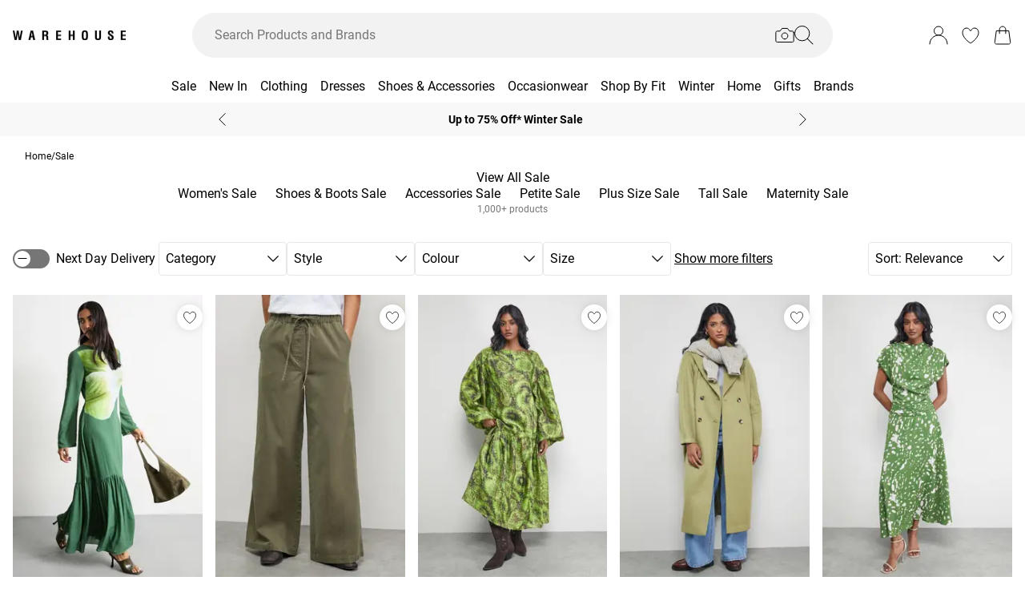

--- FILE ---
content_type: text/html
request_url: https://www.warehousefashion.com/categories/sale?start=1040&sz=80
body_size: 69357
content:
<!DOCTYPE html><html lang="en" class="overflow-x-hidden"><head><link rel="stylesheet" href="/build/_assets/tailwind-LZDBUKIH.css"><!--remix-island-start--><meta charSet="utf-8"/><meta name="viewport" content="width=device-width,initial-scale=1"/><link rel="preconnect" href="https://mediahub.debenhams.com"/><meta name="apple-mobile-web-app-title" content="Warehouse"/><link rel="preconnect" href="https://mediahub.warehousefashion.com"/><link rel="icon" href="/build/_assets/favicon-C2EF2H2D.ico" type="image/x-icon"/><link rel="icon" href="/build/_assets/favicon-16x16-CDMXKROL.png" type="image/png" dimension="16x16"/><link rel="icon" href="/build/_assets/favicon-32x32-C2EF2H2D.png" type="image/png" dimension="32x32"/><link rel="apple-touch-icon" href="/build/_assets/ios-icon-Y7BINTAS.png"/><title>Women&#x27;s Fashion, Shoes, &amp; Accessories Sale | Warehouse</title><link rel="canonical" href="https://www.warehousefashion.com/categories/sale"/><meta name="description"/><meta property="og:image" content="https://mediahub.warehousefashion.com/site/fascia/warehouse/categories/sale?start=1040&amp;sz=80"/><meta name="twitter:image" content="https://mediahub.warehousefashion.com/site/fascia/warehouse/categories/sale?start=1040&amp;sz=80"/><meta/><meta/><meta name="robots" content="index, follow"/><script type="application/ld+json">[{"@context":"https://schema.org","@type":"BreadcrumbList","itemListElement":[{"@type":"ListItem","position":1,"item":"https://www.warehousefashion.com/","name":"home"},{"@type":"ListItem","position":2,"item":"https://www.warehousefashion.com/categories/sale","name":"Sale"}],"numberOfItems":2}]</script><script data-cookieyes="cookieyes-analytics">(function (i, s, o, g, r, a, m) {
i["abtiming"] = 1 * new Date();
a = s.createElement(o),
m = s.getElementsByTagName(o)[0]; a.async = 1; a.src = g; m.parentNode.insertBefore(a, m)
})(window, document, "script", "//try.abtasty.com/a7830a7a4ee30d94c4da2260f549edbe.js"); </script><script>(function (w, d, s, l, i) {
          w[l] = w[l] || []; w[l].push({
            'gtm.start': new Date().getTime(), event: 'gtm.js'
          });
          var f = d.getElementsByTagName(s)[0],
              j = d.createElement(s),
              dl = l != 'dataLayer' ? '&l=' + l : '';
          j.async = true;
          j.setAttribute('class','optanon-category-C0001');
          j.src = 'https://www.googletagmanager.com/gtm.js?id=' + i + dl;
          f.parentNode.insertBefore(j, f);
        })(window, document, 'script', 'dataLayer', 'GTM-W477C9BM');</script><!--remix-island-end--></head><body class="max-w-full !overflow-x-clip overflow-x-hidden"><div id="root"><script>var __env__ = 'prod'</script><script type="text/javascript" src="https://043f2fa08795.edge.sdk.awswaf.com/043f2fa08795/0d2c7af4ca21/challenge.js" defer=""></script><link rel="stylesheet" href="/build/_assets/BaseBlazeCarousel-YXR5THZT.css"/><link rel="stylesheet" href="/build/_assets/blaze-UEATOOJS.css"/><link rel="stylesheet" href="/build/_assets/DeliveryProgress-7AMQD4VK.css?inline"/><link rel="stylesheet" href="/build/_assets/debenhams-4AXX6GBM.css?inline"/><link rel="stylesheet" href="/build/_assets/fonts-YAILRBNN.css?inline"/><link rel="stylesheet" href="/build/_assets/global-JJZ3X4IF.css?inline"/><link rel="stylesheet" href="/build/_assets/ReactCrop-6VYA7W5G.css"/><link rel="stylesheet" href="/build/_assets/cropper-QSZPS263.css"/><link rel="stylesheet" href="/build/_assets/KlarnaMessage-VW3TISZL.css?inline"/><style>
    :root {
      --color-primary: 0 0 0;
--color-secondary: 0 0 0;
--color-primary-dark: 0 0 0;
--color-text-secondary: 241 241 241;
--color-bg-grey: 248 248 248;
--color-primary-nav: 255 255 255;
--color-primary-nav-text: 0 0 0;
--color-footer-help-header-text: 214 255 0;
--color-footer-help-header-background: 241 241 241;
--color-button-text-primary: 241 241 241;
--color-button-secondary-border: 181 181 181;
--color-header-background: 255 255 255;
--color-search-input-background: 242 242 242;
--color-search-text: 0 0 0;
--color-search-placeholder: 118 118 118;
--swiper-pagination-color: #D6FF00;
--swiper-pagination-bullet-inactive-color: #B5B5B5;
--swiper-pagination-bullet-inactive-opacity: 1;
--swiper-pagination-bullet-size: 10px;
--font-serif: Roboto;
--font-body: Roboto;
    }
    
</style><noscript><iframe src="https://www.googletagmanager.com/ns.html?id=GTM-W477C9BM" height="0" width="0" style="display:none;visibility:hidden" title="Google Tag Manager - Warehouse"></iframe></noscript><!--$--><div class="relative"><header data-test-id="main-header" class="bg-header-bg"><div class="border-bg-grey"><div class="flex mx-auto max-w-screen-2xl py-2 px-4 xl:py-6"><div class="flex flex-row flex-wrap"><div class="xl:hidden py-2 pr-4 flex items-center"><button class="align-middle text-center text-black cursor-pointer leading-4 disabled:cursor-default disabled:pointer-events-none  font-cta undefined" data-test-id="undefined" aria-label="Menu Button"><div class="relative undefined"><div class="relative flex items-center w-full h-full justify-center  undefined "><svg data-icon="true" width="24px" height="24px" viewBox="0 0 24 24" class="inline"><svg xmlns="http://www.w3.org/2000/svg" width="24" height="24" viewBox="0 0 24 24" fill="none"><path d="M23 12H1" stroke="black" stroke-linecap="round"/><path d="M23 19H1" stroke="black" stroke-linecap="round"/><path d="M23 5H1" stroke="black" stroke-linecap="round"/></svg></svg></div></div></button><div class="fixed inset-0 bg-white transition-opacity undefined" style="top:0;visibility:hidden;opacity:0;transition-duration:100ms"></div><div class="z-[110] left-0 right-0 fixed flex justify-center undefined" style="top:0"><div class="z-40 w-full relative undefined"><div class="absolute top-0 w-full transition-all max-w-[375px] left-0  !max-w-[100vw] w-screen" data-test-id="mobile-nav-side-panel" style="height:100vh;transform:translateX(-100%);transition-duration:100ms;transition-timing-function:ease-in;visibility:hidden"><div class="w-full h-full overflow-hidden overflow-y-auto border-r border-t border-gray-200 bg-white"></div></div></div></div></div><div class="flex flex-row gap-4 items-center z-20"><a href="/"><div class="max-w-[106px] xl:max-w-[141px]"><img src="https://mediahub.debenhams.com/dbz_prod_warehouse-logo-blk-on-wht?w=141&amp;dpr=2&amp;ttl=604800" alt="Warehouse" loading="eager" fetchpriority="high" class="w-full h-full object-contain undefined xl:max-h-[40px] max-h-[35px]" width="106" height="15"/></div></a></div></div><div class="grow"><div><div data-test-id="search-panel" class="lg:block hidden md:overflow-y-hidden overflow-y-auto lg:top-0 top-14 lg:w-[640px] xl:w-[800px] w-screen left-0 right-0 mx-auto absolute z-[100] text-black"><form><div class="flex px-4 flex-col md:flex-row lg:h-auto xl:h-14 h-[50px] bg-search-input-bg max-lg:bg-white lg:rounded-full lg:py-2 lg:px-4 lg:my-2 xl:my-4"><div class="flex grow items-center"><div class="relative"></div><div class="grow bg-search-input-bg rounded-full lg:gap-4 flex items-center h-full false"><input aria-autocomplete="both" aria-labelledby="autocomplete-1235-label" id="autocomplete-1235-input" autoComplete="off" autoCorrect="off" autoCapitalize="off" enterKeyHint="search" spellcheck="false" placeholder="Search Products and Brands" maxLength="512" type="text" data-test-id="search-input" class="appearance-none outline-none bg-transparent overflow-hidden w-full pl-3 font-light placeholder-search-placeholder text-ellipsis " value=""/><div><div class="flex flex-col gap-2 justify-center items-center cursor-pointer"><input type="file" accept="image/jpeg, image/png,android/force-camera-workaround" class="hidden"/><div class="lg:hidden py-3 pl-3 pr-1.5"><svg data-icon="true" width="20px" height="20px" viewBox="0 0 24 24" class=""><title>visual_search</title><svg width="24" height="24" viewBox="0 0 24 24" fill="none" xmlns="http://www.w3.org/2000/svg"><path d="M23.1428 8.57145C23.1428 8.11678 22.9621 7.68075 22.6407 7.35926C22.3193 7.03778 21.8832 6.85716 21.4285 6.85716H18L15.4285 3.42859H8.5714L5.99997 6.85716H2.5714C2.11674 6.85716 1.68071 7.03778 1.35922 7.35926C1.03773 7.68075 0.857117 8.11678 0.857117 8.57145V18.8572C0.857117 19.3118 1.03773 19.7479 1.35922 20.0693C1.68071 20.3908 2.11674 20.5714 2.5714 20.5714H21.4285C21.8832 20.5714 22.3193 20.3908 22.6407 20.0693C22.9621 19.7479 23.1428 19.3118 23.1428 18.8572V8.57145Z" stroke="#000" stroke-linecap="round" stroke-linejoin="round"/><path d="M12 16.7143C14.1303 16.7143 15.8572 14.9874 15.8572 12.8571C15.8572 10.7269 14.1303 9 12 9C9.86979 9 8.14288 10.7269 8.14288 12.8571C8.14288 14.9874 9.86979 16.7143 12 16.7143Z" stroke="#000" stroke-linecap="round" stroke-linejoin="round"/></svg></svg></div><div class="lg:block hidden"><svg data-icon="true" width="24px" height="24px" viewBox="0 0 24 24" class=""><title>visual_search</title><svg width="24" height="24" viewBox="0 0 24 24" fill="none" xmlns="http://www.w3.org/2000/svg"><path d="M23.1428 8.57145C23.1428 8.11678 22.9621 7.68075 22.6407 7.35926C22.3193 7.03778 21.8832 6.85716 21.4285 6.85716H18L15.4285 3.42859H8.5714L5.99997 6.85716H2.5714C2.11674 6.85716 1.68071 7.03778 1.35922 7.35926C1.03773 7.68075 0.857117 8.11678 0.857117 8.57145V18.8572C0.857117 19.3118 1.03773 19.7479 1.35922 20.0693C1.68071 20.3908 2.11674 20.5714 2.5714 20.5714H21.4285C21.8832 20.5714 22.3193 20.3908 22.6407 20.0693C22.9621 19.7479 23.1428 19.3118 23.1428 18.8572V8.57145Z" stroke="#000" stroke-linecap="round" stroke-linejoin="round"/><path d="M12 16.7143C14.1303 16.7143 15.8572 14.9874 15.8572 12.8571C15.8572 10.7269 14.1303 9 12 9C9.86979 9 8.14288 10.7269 8.14288 12.8571C8.14288 14.9874 9.86979 16.7143 12 16.7143Z" stroke="#000" stroke-linecap="round" stroke-linejoin="round"/></svg></svg></div></div><div class="hidden fixed inset-0 z-[250] w-full flex flex-col items-center justify-end md:justify-center h-full"><div class="w-full bg-white md:h-auto md:max-w-[500px] md:w-auto relative md:rounded justify-end md:justify-center flex flex-col p-6 gap-6 md:max-h-[95vh]"><div class="flex flex-row justify-between items-start w-full "><span class="text-xl flex items-center font-semibold">Find similar products</span><div class="cursor-pointer h-fit" data-test-id="undefined-close"><svg data-icon="true" width="24px" height="24px" viewBox="0 0 24 24" class="cursor-pointer w-[16px] h-[16px] mt-2"><g><path d="M23 1L1 23" stroke="black" stroke-linecap="round"/><path d="M1 1L23 23" stroke="black" stroke-linecap="round"/></g><defs></defs></svg></div></div><div class="flex flex-col items-center gap-6 w-full"><span class="font-light text-sm">Upload or take a photo to find similar products - quick and easy.</span><div class="h-[50px] w-full flex gap-2 bg-primary hover:bg-primary/75 text-button-text-primary font-semibold uppercase py-2 rounded cursor-pointer justify-center items-center"><svg data-icon="true" width="20px" height="20px" viewBox="0 0 24 24" class=""><title>visual_search</title><svg width="24" height="24" viewBox="0 0 24 24" fill="none" xmlns="http://www.w3.org/2000/svg"><path d="M23.1428 8.57145C23.1428 8.11678 22.9621 7.68075 22.6407 7.35926C22.3193 7.03778 21.8832 6.85716 21.4285 6.85716H18L15.4285 3.42859H8.5714L5.99997 6.85716H2.5714C2.11674 6.85716 1.68071 7.03778 1.35922 7.35926C1.03773 7.68075 0.857117 8.11678 0.857117 8.57145V18.8572C0.857117 19.3118 1.03773 19.7479 1.35922 20.0693C1.68071 20.3908 2.11674 20.5714 2.5714 20.5714H21.4285C21.8832 20.5714 22.3193 20.3908 22.6407 20.0693C22.9621 19.7479 23.1428 19.3118 23.1428 18.8572V8.57145Z" stroke="rgb(var(--color-button-text-primary) / 1)" stroke-linecap="round" stroke-linejoin="round"/><path d="M12 16.7143C14.1303 16.7143 15.8572 14.9874 15.8572 12.8571C15.8572 10.7269 14.1303 9 12 9C9.86979 9 8.14288 10.7269 8.14288 12.8571C8.14288 14.9874 9.86979 16.7143 12 16.7143Z" stroke="rgb(var(--color-button-text-primary) / 1)" stroke-linecap="round" stroke-linejoin="round"/></svg></svg><span class="">Take or upload photo</span></div></div></div></div><div class="hidden fixed inset-0 z-[250] w-full flex flex-col items-center justify-center h-full"><div class="w-full h-full md:h-auto md:min-w-[400px] md:max-w-[500px] bg-white md:w-auto relative md:rounded flex flex-col justify-space-between md:max-h-[95vh]"><div class="flex flex-row justify-between items-center w-full px-6 pt-6 "><span class="text-xl flex items-center font-semibold">Image Search<div class="ml-2"><svg data-icon="true" width="16px" height="16px" viewBox="0 0 16 16"><svg width="16" height="16" viewBox="0 0 16 16" fill="none" xmlns="http://www.w3.org/2000/svg"><g clip-path="url(#clip0_1016_22892)"><circle cx="8" cy="8" r="7.5" stroke="black"/><path d="M8.90355 5.59411C9.35105 5.59411 9.71422 5.27275 9.71422 4.79649C9.71422 4.32023 9.35019 3.99887 8.90355 3.99887C8.45605 3.99887 8.09461 4.32023 8.09461 4.79649C8.09461 5.27275 8.45605 5.59411 8.90355 5.59411ZM9.06104 10.6033C9.06104 10.508 9.09288 10.2606 9.07481 10.1199L8.36741 10.962C8.22111 11.1214 8.03781 11.2318 7.95175 11.2024C7.91271 11.1875 7.88008 11.1587 7.85973 11.1212C7.83938 11.0837 7.83264 11.0399 7.84074 10.9976L9.01973 7.14485C9.11611 6.65612 8.85106 6.21013 8.2891 6.15316C7.69616 6.15316 6.82353 6.77541 6.29256 7.56502C6.29256 7.65938 6.27535 7.8944 6.29342 8.03505L6.99995 7.19203C7.14625 7.03446 7.31665 6.92319 7.4027 6.95345C7.4451 6.96919 7.47984 7.0015 7.49947 7.04344C7.5191 7.08539 7.52205 7.13362 7.50769 7.17778L6.33903 11.0119C6.20392 11.4605 6.45951 11.9003 7.07913 12C7.99134 12 8.53006 11.3929 9.0619 10.6033H9.06104Z" fill="black"/></g><defs><clipPath id="clip0_1016_22892"><rect width="16" height="16" fill="white"/></clipPath></defs></svg></svg></div></span><div class="cursor-pointer h-fit" data-test-id="undefined-close"><svg data-icon="true" width="24px" height="24px" viewBox="0 0 24 24" class="cursor-pointer w-[16px] h-[16px]"><g><path d="M23 1L1 23" stroke="black" stroke-linecap="round"/><path d="M1 1L23 23" stroke="black" stroke-linecap="round"/></g><defs></defs></svg></div></div><div class="flex justify-center m-6 flex-grow shrink overflow-hidden"><div class="flex just flex-col items-center h-full max-h-full overflow-hidden w-full justify-between"><div></div><div class="overflow-hidden w-full text-center"><div style="height:100%;width:100%;max-width:100%" class="flex justify-center"><img alt="picture" style="opacity:0;max-width:100%"/></div></div><div class="pt-6 flex items-center gap-3 w-full"><button class="align-middle text-center text-black cursor-pointer leading-4 disabled:cursor-default disabled:pointer-events-none border-button-border-secondary font-semibold text-black hover:text-grey-4 disabled:border-grey-2 disabled:text-grey-3 border rounded px-5 h-[50px] uppercase font-cta flex-1 h-[50px]" data-test-id="undefined" type="button"><div class="relative undefined"><div class="relative flex items-center w-full h-full justify-center  undefined ">Change</div></div></button><button class="align-middle text-center text-black cursor-pointer leading-4 disabled:cursor-default disabled:pointer-events-none bg-primary font-semibold text-button-text-primary hover:bg-primary/75 disabled:bg-gray-200 disabled:text-gray-500 rounded px-5 h-[50px] uppercase font-cta flex-1 h-[50px]" data-test-id="undefined" type="button"><div class="relative undefined"><div class="relative flex items-center w-full h-full justify-center  undefined ">View Similar</div></div></button></div></div></div></div></div><div class="hidden fixed inset-0 z-[250] w-full flex flex-col items-center justify-end md:justify-center h-full bg-black/50 md:bg-black/10 backdrop-blur-sm"><div class="w-full bg-white md:h-auto md:max-w-[500px] md:w-auto relative md:rounded justify-end md:justify-center flex flex-col p-6 gap-6 md:max-h-[95vh]"><div class="flex flex-row justify-between items-start w-full "><span class="text-xl flex items-center font-semibold">Use the box to frame your image</span><div class="cursor-pointer h-fit" data-test-id="undefined-close"><svg data-icon="true" width="24px" height="24px" viewBox="0 0 24 24" class="cursor-pointer w-[16px] h-[16px] mt-2 ml-2"><g><path d="M23 1L1 23" stroke="black" stroke-linecap="round"/><path d="M1 1L23 23" stroke="black" stroke-linecap="round"/></g><defs></defs></svg></div></div><div class="flex flex-col gap-4 w-full"><span class="font-light text-sm">Just drag the corners to frame the item clearly.</span></div></div></div></div><button type="submit" class="hidden lg:flex"><div class="items-center mr-2 "><svg data-icon="true" width="24px" height="24px" viewBox="0 0 24 24"><svg xmlns="http://www.w3.org/2000/svg" width="24" height="24" viewBox="0 0 24 24" fill="none"><g clip-path="url(#clip0_305_7800)"><circle cx="9.68861" cy="9.68421" r="9.18421" stroke="#000"/><path d="M22.6511 23.3535C22.8463 23.5488 23.1629 23.5488 23.3582 23.3535C23.5534 23.1583 23.5534 22.8417 23.3582 22.6464L22.6511 23.3535ZM23.3582 22.6464L16.3579 15.6462L15.6508 16.3533L22.6511 23.3535L23.3582 22.6464Z" fill="#000"/></g><defs><clipPath id="clip0_305_7800"><rect width="24" height="24" fill="white" transform="translate(0.00439453)"/></clipPath></defs></svg></svg></div></button><button type="submit" class="lg:hidden"><div class="py-3 pr-3 pl-1.5"><svg data-icon="true" width="20px" height="20px" viewBox="0 0 24 24" class=""><title>search</title><svg xmlns="http://www.w3.org/2000/svg" width="24" height="24" viewBox="0 0 24 24" fill="none"><g clip-path="url(#clip0_305_7800)"><circle cx="9.68861" cy="9.68421" r="9.18421" stroke="#000"/><path d="M22.6511 23.3535C22.8463 23.5488 23.1629 23.5488 23.3582 23.3535C23.5534 23.1583 23.5534 22.8417 23.3582 22.6464L22.6511 23.3535ZM23.3582 22.6464L16.3579 15.6462L15.6508 16.3533L22.6511 23.3535L23.3582 22.6464Z" fill="#000"/></g><defs><clipPath id="clip0_305_7800"><rect width="24" height="24" fill="white" transform="translate(0.00439453)"/></clipPath></defs></svg></svg></div></button></div></div></div></form></div></div></div><div class="flex flex-row justify-end items-center z-25"><div class="lg:hidden flex py-2 px-[7px] md:px-2 items-center"><div class="relative inline-block"><svg data-icon="true" width="24px" height="24px" viewBox="0 0 24 24"><title>search</title><g clip-path="url(#clip0_758_1358)"><circle cx="9.68421" cy="9.68421" r="9.18421" stroke="black" fill="none"/><path d="M22.6467 23.3538C22.8419 23.549 23.1585 23.549 23.3538 23.3538C23.549 23.1585 23.549 22.8419 23.3538 22.6467L22.6467 23.3538ZM23.3538 22.6467L16.3536 15.6464L15.6464 16.3536L22.6467 23.3538L23.3538 22.6467Z" fill="black"/></g><defs><clipPath id="clip0_758_1358"><rect width="24" height="24" fill="white"/></clipPath></defs></svg></div></div><div class="relative group py-2 px-[7px] md:px-2"><div class="flex items-center"><a data-test-id="account-link" href="/account"><div class="flex items-center"><svg data-icon="true" width="24px" height="24px" viewBox="0 0 24 24"><title>account</title><circle cx="12.0049" cy="6.5" r="5.5" fill="white" stroke="black"/><path d="M23.0049 23C23.0049 16.9249 18.08 12 12.0049 12C5.92975 12 1.00488 16.9249 1.00488 23" fill="white" stroke="black" stroke-linecap="round"/></svg></div></a></div></div><div class="py-2 px-[7px] md:px-2"><a data-test-id="wishlist-link" href="/wishlist"><div class="flex items-center"><svg data-icon="true" width="24px" height="24px" viewBox="0 0 24 24"><title>wishlist</title><path d="M2.00488 8.71113C2.00488 13.3468 6.60218 18.242 11.7991 21.8887C11.8932 21.9506 11.9637 22 11.999 22C12.046 22 12.1166 21.9506 12.2106 21.8887C17.4076 18.242 22.0049 13.3468 22.0049 8.71113C22.0049 5.31165 19.8885 3 17.0078 3C14.8209 3 13.4922 4.43396 12.6574 5.8432C12.387 6.23878 12.2342 6.57749 11.999 6.57749C11.7638 6.57749 11.5992 6.25114 11.3523 5.8432C10.541 4.4216 9.18889 3 7.00194 3C4.12128 3 2.00488 5.31165 2.00488 8.71113Z" fill="none" stroke="black" /></svg></div></a></div><div class="py-2 pl-[7px] md:pl-2"><a data-test-id="cart-link" href="/basket"><div class="flex items-center"><div class="relative inline-block"><svg data-icon="true" width="24px" height="24px" viewBox="0 0 24 24"><title>cart</title>
    <g>
      <path d="M19.7175 23H4.2923C3.08166 23 2.14861 21.9329 2.3102 20.7331L4.22711 6.5H19.7827L21.6996 20.7331C21.8612 21.9329 20.9281 23 19.7175 23Z" fill="none" stroke="black"/>
      <path d="M15.894 9.8V4.88889C15.894 2.74111 14.1529 1 12.0051 1V1C9.85733 1 8.11621 2.74111 8.11621 4.88889V9.8" fill="none" stroke="black" stroke-linecap="round"/>
    </g>
    </svg></div></div></a></div></div></div></div><div class="hidden xl:block text-nav"><div data-test-id="desktop-nav" class="bg-primary-nav h-10 relative z-[25]"><nav class="h-full"><ul class="max-w-screen-2xl mx-auto flex justify-center h-full" data-test-id="desktop-nav-topmenu"><li data-test-id="desktop-nav-topmenu-category-title"><a data-test-id="desktop-nav:8647-Sale" class=" text-primary-nav-text text-base inline-flex items-center px-2 h-full hover:text-black hover:bg-gray-100 active:bg-gray-100 data-[active=true]:bg-gray-100 data-[active=true]:text-black font-heading undefined cursor-pointer" style="background-size:cover;width:100%" data-active="false" href="/categories/sale"><span class="inline-flex items-center gap-2 min-w-0"><span class="break-words">Sale</span></span></a><div data-test-id="desktop-nav:8647:nav" class="absolute left-0 top-full w-full bg-white hidden invisible"><div data-test-id="desktop-nav:8647:panel" class="border border-gray-100 border-t-0"><div class="max-w-screen-2xl mx-auto w-full grid grid-cols-6 gap-0 "><div data-test-id="desktop-nav:8647:panel:col1" class="grid grid-flow-row content-start gap-5 px-2 py-7 " style="grid-column:1 / span 1"><ul class="flex flex-col gap-2" data-test-id="desktop-nav-submenu"><li><span class="px-2 font-desktopNavHeaderWeight font-heading mb-6 visible" data-test-id="desktop-nav:8647:panel:col1:group1:title-Shop By Category">Shop By Category</span></li><li><a data-test-id="desktop-nav:8647:panel:col1:group1:link-View All Sale" class=" text-sm font-light inline-block hover:underline active:underline px-2 cursor-pointer" style="background-size:cover;width:100%" data-active="false" href="/categories/womens-sale"><span class="inline-flex items-center gap-2 min-w-0"><span class="break-words">View All Sale</span></span></a></li><li><a data-test-id="desktop-nav:8647:panel:col1:group1:link-Sale Dresses" class=" text-sm font-light inline-block hover:underline active:underline px-2 cursor-pointer" style="background-size:cover;width:100%" data-active="false" href="/categories/womens-sale-dresses"><span class="inline-flex items-center gap-2 min-w-0"><span class="break-words">Sale Dresses</span></span></a></li><li><a data-test-id="desktop-nav:8647:panel:col1:group1:link-Sale Coats &amp; Jackets" class=" text-sm font-light inline-block hover:underline active:underline px-2 cursor-pointer" style="background-size:cover;width:100%" data-active="false" href="/categories/womens-sale-coats-jackets"><span class="inline-flex items-center gap-2 min-w-0"><span class="break-words">Sale Coats &amp; Jackets</span></span></a></li><li><a data-test-id="desktop-nav:8647:panel:col1:group1:link-Sale Jumpers &amp; Cardigans" class=" text-sm font-light inline-block hover:underline active:underline px-2 cursor-pointer" style="background-size:cover;width:100%" data-active="false" href="/categories/womens-sale-knitwear"><span class="inline-flex items-center gap-2 min-w-0"><span class="break-words">Sale Jumpers &amp; Cardigans</span></span></a></li><li><a data-test-id="desktop-nav:8647:panel:col1:group1:link-Sale Jeans" class=" text-sm font-light inline-block hover:underline active:underline px-2 cursor-pointer" style="background-size:cover;width:100%" data-active="false" href="/categories/womens-sale-jeans"><span class="inline-flex items-center gap-2 min-w-0"><span class="break-words">Sale Jeans</span></span></a></li><li><a data-test-id="desktop-nav:8647:panel:col1:group1:link-Sale Shoes &amp; Boots" class=" text-sm font-light inline-block hover:underline active:underline px-2 cursor-pointer" style="background-size:cover;width:100%" data-active="false" href="/categories/womens-sale-shoes"><span class="inline-flex items-center gap-2 min-w-0"><span class="break-words">Sale Shoes &amp; Boots</span></span></a></li><li><a data-test-id="desktop-nav:8647:panel:col1:group1:link-Sale Tops" class=" text-sm font-light inline-block hover:underline active:underline px-2 cursor-pointer" style="background-size:cover;width:100%" data-active="false" href="/categories/womens-sale-tops"><span class="inline-flex items-center gap-2 min-w-0"><span class="break-words">Sale Tops</span></span></a></li><li><a data-test-id="desktop-nav:8647:panel:col1:group1:link-Sale Trousers" class=" text-sm font-light inline-block hover:underline active:underline px-2 cursor-pointer" style="background-size:cover;width:100%" data-active="false" href="/categories/womens-sale-trousers"><span class="inline-flex items-center gap-2 min-w-0"><span class="break-words">Sale Trousers</span></span></a></li><li><a data-test-id="desktop-nav:8647:panel:col1:group1:link-Sale Skirts" class=" text-sm font-light inline-block hover:underline active:underline px-2 cursor-pointer" style="background-size:cover;width:100%" data-active="false" href="/categories/womens-sale-skirts"><span class="inline-flex items-center gap-2 min-w-0"><span class="break-words">Sale Skirts</span></span></a></li><li><a data-test-id="desktop-nav:8647:panel:col1:group1:link-Sale Jumpsuits" class=" text-sm font-light inline-block hover:underline active:underline px-2 cursor-pointer" style="background-size:cover;width:100%" data-active="false" href="/categories/womens-sale-playsuits-jumpsuits"><span class="inline-flex items-center gap-2 min-w-0"><span class="break-words">Sale Jumpsuits</span></span></a></li><li><a data-test-id="desktop-nav:8647:panel:col1:group1:link-Sale Swimwear" class=" text-sm font-light inline-block hover:underline active:underline px-2 cursor-pointer" style="background-size:cover;width:100%" data-active="false" href="/categories/womens-sale-swimwear"><span class="inline-flex items-center gap-2 min-w-0"><span class="break-words">Sale Swimwear</span></span></a></li></ul><ul class="flex flex-col gap-2" data-test-id="desktop-nav-submenu"><li><span class="px-2 font-desktopNavHeaderWeight font-heading mb-6 visible" data-test-id="desktop-nav:8647:panel:col1:group2:title-Shop By Body Fit">Shop By Body Fit</span></li><li><a data-test-id="desktop-nav:8647:panel:col1:group2:link-Sale Petite" class=" text-sm font-light inline-block hover:underline active:underline px-2 cursor-pointer" style="background-size:cover;width:100%" data-active="false" href="/categories/womens-sale-petite"><span class="inline-flex items-center gap-2 min-w-0"><span class="break-words">Sale Petite</span></span></a></li><li><a data-test-id="desktop-nav:8647:panel:col1:group2:link-Sale Plus Size" class=" text-sm font-light inline-block hover:underline active:underline px-2 cursor-pointer" style="background-size:cover;width:100%" data-active="false" href="/categories/womens-sale-plus-size"><span class="inline-flex items-center gap-2 min-w-0"><span class="break-words">Sale Plus Size</span></span></a></li><li><a data-test-id="desktop-nav:8647:panel:col1:group2:link-Sale Tall" class=" text-sm font-light inline-block hover:underline active:underline px-2 cursor-pointer" style="background-size:cover;width:100%" data-active="false" href="/categories/womens-sale-tall"><span class="inline-flex items-center gap-2 min-w-0"><span class="break-words">Sale Tall</span></span></a></li></ul></div><div data-test-id="desktop-nav:8647:panel:col2" class="grid grid-flow-row content-start gap-5 px-2 py-7 " style="grid-column:2 / span 1"><ul class="flex flex-col gap-2" data-test-id="desktop-nav-submenu"><li><span class="px-2 font-desktopNavHeaderWeight font-heading mb-6 visible" data-test-id="desktop-nav:8647:panel:col2:group1:title-Sale Shoes &amp; Boots">Sale Shoes &amp; Boots</span></li><li><a data-test-id="desktop-nav:8647:panel:col2:group1:link-View All Shoes &amp; Boots" class=" text-sm font-light inline-block hover:underline active:underline px-2 cursor-pointer" style="background-size:cover;width:100%" data-active="false" href="/categories/womens-sale-shoes"><span class="inline-flex items-center gap-2 min-w-0"><span class="break-words">View All Shoes &amp; Boots</span></span></a></li><li><a data-test-id="desktop-nav:8647:panel:col2:group1:link-Sale Boots" class=" text-sm font-light inline-block hover:underline active:underline px-2 cursor-pointer" style="background-size:cover;width:100%" data-active="false" href="/categories/womens-sale-shoes-boots"><span class="inline-flex items-center gap-2 min-w-0"><span class="break-words">Sale Boots</span></span></a></li><li><a data-test-id="desktop-nav:8647:panel:col2:group1:link-Sale Trainers" class=" text-sm font-light inline-block hover:underline active:underline px-2 cursor-pointer" style="background-size:cover;width:100%" data-active="false" href="/categories/womens-sale-shoes-trainers"><span class="inline-flex items-center gap-2 min-w-0"><span class="break-words">Sale Trainers</span></span></a></li><li><a data-test-id="desktop-nav:8647:panel:col2:group1:link-Sale Ankle Boots" class=" text-sm font-light inline-block hover:underline active:underline px-2 cursor-pointer" style="background-size:cover;width:100%" data-active="false" href="/categories/womens-sale-shoes-boots-ankle-boots"><span class="inline-flex items-center gap-2 min-w-0"><span class="break-words">Sale Ankle Boots</span></span></a></li><li><a data-test-id="desktop-nav:8647:panel:col2:group1:link-Sale Knee High Boots" class=" text-sm font-light inline-block hover:underline active:underline px-2 cursor-pointer" style="background-size:cover;width:100%" data-active="false" href="/categories/womens-sale-shoes-boots-knee-high-boots"><span class="inline-flex items-center gap-2 min-w-0"><span class="break-words">Sale Knee High Boots</span></span></a></li><li><a data-test-id="desktop-nav:8647:panel:col2:group1:link-Sale Sandals" class=" text-sm font-light inline-block hover:underline active:underline px-2 cursor-pointer" style="background-size:cover;width:100%" data-active="false" href="/categories/womens-sale-shoes-sandals"><span class="inline-flex items-center gap-2 min-w-0"><span class="break-words">Sale Sandals</span></span></a></li></ul><ul class="flex flex-col gap-2" data-test-id="desktop-nav-submenu"><li><span class="px-2 font-desktopNavHeaderWeight font-heading mb-6 visible" data-test-id="desktop-nav:8647:panel:col2:group2:title-Sale Accessories">Sale Accessories</span></li><li><a data-test-id="desktop-nav:8647:panel:col2:group2:link-View All Accessories" class=" text-sm font-light inline-block hover:underline active:underline px-2 cursor-pointer" style="background-size:cover;width:100%" data-active="false" href="/categories/womens-sale-accessories"><span class="inline-flex items-center gap-2 min-w-0"><span class="break-words">View All Accessories</span></span></a></li><li><a data-test-id="desktop-nav:8647:panel:col2:group2:link-Sale Handbags" class=" text-sm font-light inline-block hover:underline active:underline px-2 cursor-pointer" style="background-size:cover;width:100%" data-active="false" href="/categories/womens-sale-accessories-handbags"><span class="inline-flex items-center gap-2 min-w-0"><span class="break-words">Sale Handbags</span></span></a></li><li><a data-test-id="desktop-nav:8647:panel:col2:group2:link-Sale Sunglasses" class=" text-sm font-light inline-block hover:underline active:underline px-2 cursor-pointer" style="background-size:cover;width:100%" data-active="false" href="/categories/womens-sale-accessories-sunglasses"><span class="inline-flex items-center gap-2 min-w-0"><span class="break-words">Sale Sunglasses</span></span></a></li><li><a data-test-id="desktop-nav:8647:panel:col2:group2:link-Sale Bags" class=" text-sm font-light inline-block hover:underline active:underline px-2 cursor-pointer" style="background-size:cover;width:100%" data-active="false" href="/categories/shoes-accessories-sale-bags"><span class="inline-flex items-center gap-2 min-w-0"><span class="break-words">Sale Bags</span></span></a></li><li><a data-test-id="desktop-nav:8647:panel:col2:group2:link-Sale Jewellery" class=" text-sm font-light inline-block hover:underline active:underline px-2 cursor-pointer" style="background-size:cover;width:100%" data-active="false" href="/categories/womens-sale-jewellery"><span class="inline-flex items-center gap-2 min-w-0"><span class="break-words">Sale Jewellery</span></span></a></li><li><a data-test-id="desktop-nav:8647:panel:col2:group2:link-Sale Watches" class=" text-sm font-light inline-block hover:underline active:underline px-2 cursor-pointer" style="background-size:cover;width:100%" data-active="false" href="/categories/womens-sale-accessories-watches"><span class="inline-flex items-center gap-2 min-w-0"><span class="break-words">Sale Watches</span></span></a></li></ul></div><div data-test-id="desktop-nav:8647:panel:col3" class="grid grid-flow-row content-start gap-5 px-2 py-7 " style="grid-column:3 / span 1"><ul class="flex flex-col gap-2" data-test-id="desktop-nav-submenu"><li><span class="px-2 font-desktopNavHeaderWeight font-heading mb-6 visible" data-test-id="desktop-nav:8647:panel:col3:group1:title-Shop By Size">Shop By Size</span></li><li><a data-test-id="desktop-nav:8647:panel:col3:group1:link-Size 6" class=" text-sm font-light inline-block hover:underline active:underline px-2 cursor-pointer" style="background-size:cover;width:100%" data-active="false" href="/categories/womens-sale/facet/sizes/6"><span class="inline-flex items-center gap-2 min-w-0"><span class="break-words">Size 6</span></span></a></li><li><a data-test-id="desktop-nav:8647:panel:col3:group1:link-Size 8" class=" text-sm font-light inline-block hover:underline active:underline px-2 cursor-pointer" style="background-size:cover;width:100%" data-active="false" href="/categories/womens-sale/facet/sizes/8"><span class="inline-flex items-center gap-2 min-w-0"><span class="break-words">Size 8</span></span></a></li><li><a data-test-id="desktop-nav:8647:panel:col3:group1:link-Size 10" class=" text-sm font-light inline-block hover:underline active:underline px-2 cursor-pointer" style="background-size:cover;width:100%" data-active="false" href="/categories/womens-sale/facet/sizes/10"><span class="inline-flex items-center gap-2 min-w-0"><span class="break-words">Size 10</span></span></a></li><li><a data-test-id="desktop-nav:8647:panel:col3:group1:link-Size 12" class=" text-sm font-light inline-block hover:underline active:underline px-2 cursor-pointer" style="background-size:cover;width:100%" data-active="false" href="/categories/womens-sale/facet/sizes/12"><span class="inline-flex items-center gap-2 min-w-0"><span class="break-words">Size 12</span></span></a></li><li><a data-test-id="desktop-nav:8647:panel:col3:group1:link-Size 14" class=" text-sm font-light inline-block hover:underline active:underline px-2 cursor-pointer" style="background-size:cover;width:100%" data-active="false" href="/categories/womens-sale/facet/sizes/14"><span class="inline-flex items-center gap-2 min-w-0"><span class="break-words">Size 14</span></span></a></li><li><a data-test-id="desktop-nav:8647:panel:col3:group1:link-Size 16" class=" text-sm font-light inline-block hover:underline active:underline px-2 cursor-pointer" style="background-size:cover;width:100%" data-active="false" href="/categories/womens-sale/facet/sizes/16"><span class="inline-flex items-center gap-2 min-w-0"><span class="break-words">Size 16</span></span></a></li><li><a data-test-id="desktop-nav:8647:panel:col3:group1:link-Size 18" class=" text-sm font-light inline-block hover:underline active:underline px-2 cursor-pointer" style="background-size:cover;width:100%" data-active="false" href="/categories/womens-sale/facet/sizes/18"><span class="inline-flex items-center gap-2 min-w-0"><span class="break-words">Size 18</span></span></a></li></ul><ul class="flex flex-col gap-2" data-test-id="desktop-nav-submenu"><li><span class="px-2 font-desktopNavHeaderWeight font-heading mb-6 visible" data-test-id="desktop-nav:8647:panel:col3:group2:title-Sale By Price">Sale By Price</span></li><li><a data-test-id="desktop-nav:8647:panel:col3:group2:link-Under £10" class=" text-sm font-light inline-block hover:underline active:underline px-2 cursor-pointer" style="background-size:cover;width:100%" data-active="false" href="/categories/womens-sale/facet/priceRange/0-10"><span class="inline-flex items-center gap-2 min-w-0"><span class="break-words">Under £10</span></span></a></li><li><a data-test-id="desktop-nav:8647:panel:col3:group2:link-Under £20" class=" text-sm font-light inline-block hover:underline active:underline px-2 cursor-pointer" style="background-size:cover;width:100%" data-active="false" href="/categories/womens-sale/facet/priceRange/0-20"><span class="inline-flex items-center gap-2 min-w-0"><span class="break-words">Under £20</span></span></a></li><li><a data-test-id="desktop-nav:8647:panel:col3:group2:link-Under £30" class=" text-sm font-light inline-block hover:underline active:underline px-2 cursor-pointer" style="background-size:cover;width:100%" data-active="false" href="/categories/womens-sale/facet/priceRange/0-30"><span class="inline-flex items-center gap-2 min-w-0"><span class="break-words">Under £30</span></span></a></li></ul></div><div data-test-id="desktop-nav:8647:panel:col4" class="grid grid-flow-row content-start gap-5 px-2 py-7 " style="grid-column:4 / span 1"><ul class="flex flex-col gap-2" data-test-id="desktop-nav-submenu"><li><span class="px-2 font-desktopNavHeaderWeight font-heading mb-6 visible" data-test-id="desktop-nav:8647:panel:col4:group1:title-Offers">Offers</span></li><li><a data-test-id="desktop-nav:8647:panel:col4:group1:link-Up to 75% Off* Winter Sale" class=" text-sm font-light inline-block hover:underline active:underline px-2 cursor-pointer" style="color:red;font-weight:bold;background-size:cover;width:100%" data-active="false" href="/categories/womens-sale"><span class="inline-flex items-center gap-2 min-w-0"><span class="break-words">Up to 75% Off* Winter Sale</span></span></a></li><li><a data-test-id="desktop-nav:8647:panel:col4:group1:link-At Least 40% Off Warehouse" class=" text-sm font-light inline-block hover:underline active:underline px-2 cursor-pointer" style="color:red;font-weight:bold;background-size:cover;width:100%" data-active="false" href="/categories/fashion-brands-offer-4"><span class="inline-flex items-center gap-2 min-w-0"><span class="break-words">At Least 40% Off Warehouse</span></span></a></li><li><a data-test-id="desktop-nav:8647:panel:col4:group1:link-Up To 60% Off Brands At Warehouse" class=" text-sm font-light inline-block hover:underline active:underline px-2 cursor-pointer" style="color:red;font-weight:bold;background-size:cover;width:100%" data-active="false" href="/categories/marketplace"><span class="inline-flex items-center gap-2 min-w-0"><span class="break-words">Up To 60% Off Brands At Warehouse</span></span></a></li><li><a data-test-id="desktop-nav:8647:panel:col4:group1:link-Free Delivery On All Orders Over £50" class=" text-sm font-light inline-block hover:underline active:underline px-2 cursor-pointer" style="font-weight:bold;font-style:italic;background-size:cover;width:100%" data-active="false" href="/categories/womens-new-in"><span class="inline-flex items-center gap-2 min-w-0"><span class="break-words">Free Delivery On All Orders Over £50</span></span></a></li><li><a data-test-id="desktop-nav:8647:panel:col4:group1:link-Calling All Students! 20% Off with Student Beans" class=" text-sm font-light inline-block hover:underline active:underline px-2 cursor-pointer" style="font-weight:bold;font-style:italic;background-size:cover;width:100%" data-active="false" href="/categories/womens-new-in"><span class="inline-flex items-center gap-2 min-w-0"><span class="break-words">Calling All Students! 20% Off with Student Beans</span></span></a></li><li><a data-test-id="desktop-nav:8647:panel:col4:group1:link-Warehouse Unlimited Membership. Join Now!" class=" text-sm font-light inline-block hover:underline active:underline px-2 cursor-pointer" style="font-weight:bold;text-decoration:underline;font-style:italic;background-size:cover;width:100%" data-active="false" href="/pages/informational/unlimited-delivery"><span class="inline-flex items-center gap-2 min-w-0"><span class="break-words">Warehouse Unlimited Membership. Join Now!</span></span></a></li></ul></div><div data-test-id="desktop-nav:8647:panel:col5" class="grid grid-flow-row content-start gap-5 px-2 py-7 " style="grid-column:5 / span 1"><div data-test-id="desktop-nav:8647:panel:col5" class="grid grid-cols-1 overflow-x-hidden "><div><div class="md:max-w-screen-2xl max-w-[100vw] mx-auto py-2"><a class="block" href="/categories/womens-sale-tops"><div data-test-id="CTA-Card" class="undefined flex flex-col  relative"></div></a></div></div></div></div><div data-test-id="desktop-nav:8647:panel:col6" class="grid grid-flow-row content-start gap-5 px-2 py-7 " style="grid-column:6 / span 1"><div data-test-id="desktop-nav:8647:panel:col6" class="grid grid-cols-1 overflow-x-hidden "><div><div class="md:max-w-screen-2xl max-w-[100vw] mx-auto py-2"><a class="block" href="/categories/womens-sale-dresses"><div data-test-id="CTA-Card" class="undefined flex flex-col  relative"></div></a></div></div></div></div></div></div></div></li><li data-test-id="desktop-nav-topmenu-category-title"><a data-test-id="desktop-nav:8111-New In" class=" text-primary-nav-text text-base inline-flex items-center px-2 h-full hover:text-black hover:bg-gray-100 active:bg-gray-100 data-[active=true]:bg-gray-100 data-[active=true]:text-black font-heading undefined cursor-pointer" style="background-size:cover;width:100%" data-active="false" href="/categories/womens-new-in"><span class="inline-flex items-center gap-2 min-w-0"><span class="break-words">New In</span></span></a><div data-test-id="desktop-nav:8111:nav" class="absolute left-0 top-full w-full bg-white hidden invisible"><div data-test-id="desktop-nav:8111:panel" class="border border-gray-100 border-t-0"><div class="max-w-screen-2xl mx-auto w-full grid grid-cols-6 gap-0 "><div data-test-id="desktop-nav:8111:panel:col1" class="grid grid-flow-row content-start gap-5 px-2 py-7 " style="grid-column:1 / span 1"></div><div data-test-id="desktop-nav:8111:panel:col2" class="grid grid-flow-row content-start gap-5 px-2 py-7 " style="grid-column:2 / span 1"><ul class="flex flex-col gap-2" data-test-id="desktop-nav-submenu"><li><span class="px-2 font-desktopNavHeaderWeight font-heading mb-6 visible" data-test-id="desktop-nav:8111:panel:col2:group1:title-New Arrivals">New Arrivals</span></li><li><a data-test-id="desktop-nav:8111:panel:col2:group1:link-View All New Arrivals" class=" text-sm font-light inline-block hover:underline active:underline px-2 cursor-pointer" style="background-size:cover;width:100%" data-active="false" href="/categories/womens-new-in"><span class="inline-flex items-center gap-2 min-w-0"><span class="break-words">View All New Arrivals</span></span></a></li><li><a data-test-id="desktop-nav:8111:panel:col2:group1:link-New In Dresses" class=" text-sm font-light inline-block hover:underline active:underline px-2 cursor-pointer" style="background-size:cover;width:100%" data-active="false" href="/categories/womens-new-in-dresses"><span class="inline-flex items-center gap-2 min-w-0"><span class="break-words">New In Dresses</span></span></a></li><li><a data-test-id="desktop-nav:8111:panel:col2:group1:link-New In Jumpers &amp; Cardigans" class=" text-sm font-light inline-block hover:underline active:underline px-2 cursor-pointer" style="background-size:cover;width:100%" data-active="false" href="/categories/womens-new-in-knitwear"><span class="inline-flex items-center gap-2 min-w-0"><span class="break-words">New In Jumpers &amp; Cardigans</span></span></a></li><li><a data-test-id="desktop-nav:8111:panel:col2:group1:link-New In Coats &amp; Jackets" class=" text-sm font-light inline-block hover:underline active:underline px-2 cursor-pointer" style="background-size:cover;width:100%" data-active="false" href="/categories/womens-new-in-coats-jackets"><span class="inline-flex items-center gap-2 min-w-0"><span class="break-words">New In Coats &amp; Jackets</span></span></a></li><li><a data-test-id="desktop-nav:8111:panel:col2:group1:link-New In Shoes &amp; Boots" class=" text-sm font-light inline-block hover:underline active:underline px-2 cursor-pointer" style="background-size:cover;width:100%" data-active="false" href="/categories/shoes-accessories-new-in-shoes"><span class="inline-flex items-center gap-2 min-w-0"><span class="break-words">New In Shoes &amp; Boots</span></span></a></li><li><a data-test-id="desktop-nav:8111:panel:col2:group1:link-New In Tops" class=" text-sm font-light inline-block hover:underline active:underline px-2 cursor-pointer" style="background-size:cover;width:100%" data-active="false" href="/categories/womens-new-in-tops"><span class="inline-flex items-center gap-2 min-w-0"><span class="break-words">New In Tops</span></span></a></li><li><a data-test-id="desktop-nav:8111:panel:col2:group1:link-New In Trousers" class=" text-sm font-light inline-block hover:underline active:underline px-2 cursor-pointer" style="background-size:cover;width:100%" data-active="false" href="/categories/womens-new-in-trousers"><span class="inline-flex items-center gap-2 min-w-0"><span class="break-words">New In Trousers</span></span></a></li><li><a data-test-id="desktop-nav:8111:panel:col2:group1:link-New In Accessories" class=" text-sm font-light inline-block hover:underline active:underline px-2 cursor-pointer" style="background-size:cover;width:100%" data-active="false" href="/categories/shoes-accessories-new-in-accessories"><span class="inline-flex items-center gap-2 min-w-0"><span class="break-words">New In Accessories</span></span></a></li></ul></div><div data-test-id="desktop-nav:8111:panel:col3" class="grid grid-flow-row content-start gap-5 px-2 py-7 " style="grid-column:3 / span 1"><ul class="flex flex-col gap-2" data-test-id="desktop-nav-submenu"><li><span class="px-2 font-desktopNavHeaderWeight font-heading mb-6 visible" data-test-id="desktop-nav:8111:panel:col3:group1:title-Trending Now">Trending Now</span></li><li><a data-test-id="desktop-nav:8111:panel:col3:group1:link-Winter Collection" class=" text-sm font-light inline-block hover:underline active:underline px-2 cursor-pointer" style="background-size:cover;width:100%" data-active="false" href="/categories/womens-collections-winter"><span class="inline-flex items-center gap-2 min-w-0"><span class="break-words">Winter Collection</span></span></a></li><li><a data-test-id="desktop-nav:8111:panel:col3:group1:link-Cosy Knits" class=" text-sm font-light inline-block hover:underline active:underline px-2 cursor-pointer" style="background-size:cover;width:100%" data-active="false" href="/categories/womens-collections-cosy-knits"><span class="inline-flex items-center gap-2 min-w-0"><span class="break-words">Cosy Knits</span></span></a></li><li><a data-test-id="desktop-nav:8111:panel:col3:group1:link-Chocolate Brown" class=" text-sm font-light inline-block hover:underline active:underline px-2 cursor-pointer" style="background-size:cover;width:100%" data-active="false" href="/categories/womens-collections-brown"><span class="inline-flex items-center gap-2 min-w-0"><span class="break-words">Chocolate Brown</span></span></a></li><li><a data-test-id="desktop-nav:8111:panel:col3:group1:link-Burgundy" class=" text-sm font-light inline-block hover:underline active:underline px-2 cursor-pointer" style="background-size:cover;width:100%" data-active="false" href="/categories/womens-collections-burgundy"><span class="inline-flex items-center gap-2 min-w-0"><span class="break-words">Burgundy</span></span></a></li><li><a data-test-id="desktop-nav:8111:panel:col3:group1:link-Polka Dots" class=" text-sm font-light inline-block hover:underline active:underline px-2 cursor-pointer" style="background-size:cover;width:100%" data-active="false" href="/categories/womens-collections-polka-dot-clothing"><span class="inline-flex items-center gap-2 min-w-0"><span class="break-words">Polka Dots</span></span></a></li><li><a data-test-id="desktop-nav:8111:panel:col3:group1:link-Denim" class=" text-sm font-light inline-block hover:underline active:underline px-2 cursor-pointer" style="background-size:cover;width:100%" data-active="false" href="/categories/womens-denim"><span class="inline-flex items-center gap-2 min-w-0"><span class="break-words">Denim</span></span></a></li><li><a data-test-id="desktop-nav:8111:panel:col3:group1:link-Runway 1.8.1.8" class=" text-sm font-light inline-block hover:underline active:underline px-2 cursor-pointer" style="font-weight:bold;background-size:cover;width:100%" data-active="false" href="/categories/brands-runway-1-8-1-8"><span class="inline-flex items-center gap-2 min-w-0"><span class="break-words">Runway 1.8.1.8</span></span></a></li></ul></div><div data-test-id="desktop-nav:8111:panel:col4" class="grid grid-flow-row content-start gap-5 px-2 py-7 " style="grid-column:4 / span 1"><div data-test-id="desktop-nav:8111:panel:col4" class="grid grid-cols-1 overflow-x-hidden "><div><div class="md:max-w-screen-2xl max-w-[100vw] mx-auto py-2"><a class="block" href="/categories/womens-new-in"><div data-test-id="CTA-Card" class="undefined flex flex-col  relative"></div></a></div></div></div></div><div data-test-id="desktop-nav:8111:panel:col5" class="grid grid-flow-row content-start gap-5 px-2 py-7 " style="grid-column:5 / span 1"><div data-test-id="desktop-nav:8111:panel:col5" class="grid grid-cols-1 overflow-x-hidden "><div><div class="md:max-w-screen-2xl max-w-[100vw] mx-auto py-2"><a class="block" href="/categories/womens-new-in-dresses"><div data-test-id="CTA-Card" class="undefined flex flex-col  relative"></div></a></div></div></div></div><div data-test-id="desktop-nav:8111:panel:col6" class="grid grid-flow-row content-start gap-5 px-2 py-7 " style="grid-column:6 / span 1"><div data-test-id="desktop-nav:8111:panel:col6" class="grid grid-cols-1 overflow-x-hidden "><div><div class="md:max-w-screen-2xl max-w-[100vw] mx-auto py-2"><a class="block" href="/categories/womens-new-in-coats-jackets"><div data-test-id="CTA-Card" class="undefined flex flex-col  relative"></div></a></div></div></div></div></div></div></div></li><li data-test-id="desktop-nav-topmenu-category-title"><a data-test-id="desktop-nav:8127-Clothing" class=" text-primary-nav-text text-base inline-flex items-center px-2 h-full hover:text-black hover:bg-gray-100 active:bg-gray-100 data-[active=true]:bg-gray-100 data-[active=true]:text-black font-heading undefined cursor-pointer" style="background-size:cover;width:100%" data-active="false" href="/categories/womens"><span class="inline-flex items-center gap-2 min-w-0"><span class="break-words">Clothing</span></span></a><div data-test-id="desktop-nav:8127:nav" class="absolute left-0 top-full w-full bg-white hidden invisible"><div data-test-id="desktop-nav:8127:panel" class="border border-gray-100 border-t-0"><div class="max-w-screen-2xl mx-auto w-full grid grid-cols-6 gap-0 "><div data-test-id="desktop-nav:8127:panel:col1" class="grid grid-flow-row content-start gap-5 px-2 py-7 " style="grid-column:1 / span 1"><ul class="flex flex-col gap-2" data-test-id="desktop-nav-submenu"><li><span class="px-2 font-desktopNavHeaderWeight font-heading mb-6 visible" data-test-id="desktop-nav:8127:panel:col1:group1:title-Shop By Category">Shop By Category</span></li><li><a data-test-id="desktop-nav:8127:panel:col1:group1:link-View All Clothing" class=" text-sm font-light inline-block hover:underline active:underline px-2 cursor-pointer" style="background-size:cover;width:100%" data-active="false" href="/categories/womens-clothing"><span class="inline-flex items-center gap-2 min-w-0"><span class="break-words">View All Clothing</span></span></a></li><li><a data-test-id="desktop-nav:8127:panel:col1:group1:link-Dresses" class=" text-sm font-light inline-block hover:underline active:underline px-2 cursor-pointer" style="background-size:cover;width:100%" data-active="false" href="/categories/womens-dresses"><span class="inline-flex items-center gap-2 min-w-0"><span class="break-words">Dresses</span></span></a></li><li><a data-test-id="desktop-nav:8127:panel:col1:group1:link-Jumpers &amp; Cardigans" class=" text-sm font-light inline-block hover:underline active:underline px-2 cursor-pointer" style="background-size:cover;width:100%" data-active="false" href="/categories/womens-knitwear"><span class="inline-flex items-center gap-2 min-w-0"><span class="break-words">Jumpers &amp; Cardigans</span></span></a></li><li><a data-test-id="desktop-nav:8127:panel:col1:group1:link-Coats &amp; Jackets" class=" text-sm font-light inline-block hover:underline active:underline px-2 cursor-pointer" style="background-size:cover;width:100%" data-active="false" href="/categories/womens-coats-jackets"><span class="inline-flex items-center gap-2 min-w-0"><span class="break-words">Coats &amp; Jackets</span></span></a></li><li><a data-test-id="desktop-nav:8127:panel:col1:group1:link-Trousers" class=" text-sm font-light inline-block hover:underline active:underline px-2 cursor-pointer" style="background-size:cover;width:100%" data-active="false" href="/categories/womens-trousers"><span class="inline-flex items-center gap-2 min-w-0"><span class="break-words">Trousers</span></span></a></li><li><a data-test-id="desktop-nav:8127:panel:col1:group1:link-Tops &amp; T-Shirts" class=" text-sm font-light inline-block hover:underline active:underline px-2 cursor-pointer" style="background-size:cover;width:100%" data-active="false" href="/categories/womens-tops"><span class="inline-flex items-center gap-2 min-w-0"><span class="break-words">Tops &amp; T-Shirts</span></span></a></li><li><a data-test-id="desktop-nav:8127:panel:col1:group1:link-Blouses" class=" text-sm font-light inline-block hover:underline active:underline px-2 cursor-pointer" style="background-size:cover;width:100%" data-active="false" href="/categories/womens-tops-blouses"><span class="inline-flex items-center gap-2 min-w-0"><span class="break-words">Blouses</span></span></a></li><li><a data-test-id="desktop-nav:8127:panel:col1:group1:link-Blazers" class=" text-sm font-light inline-block hover:underline active:underline px-2 cursor-pointer" style="background-size:cover;width:100%" data-active="false" href="/categories/womens-coats-jackets-jackets-blazers"><span class="inline-flex items-center gap-2 min-w-0"><span class="break-words">Blazers</span></span></a></li><li><a data-test-id="desktop-nav:8127:panel:col1:group1:link-Jeans" class=" text-sm font-light inline-block hover:underline active:underline px-2 cursor-pointer" style="background-size:cover;width:100%" data-active="false" href="/categories/womens-jeans"><span class="inline-flex items-center gap-2 min-w-0"><span class="break-words">Jeans</span></span></a></li><li><a data-test-id="desktop-nav:8127:panel:col1:group1:link-Skirts" class=" text-sm font-light inline-block hover:underline active:underline px-2 cursor-pointer" style="background-size:cover;width:100%" data-active="false" href="/categories/womens-skirts"><span class="inline-flex items-center gap-2 min-w-0"><span class="break-words">Skirts</span></span></a></li><li><a data-test-id="desktop-nav:8127:panel:col1:group1:link-Jumpsuits" class=" text-sm font-light inline-block hover:underline active:underline px-2 cursor-pointer" style="background-size:cover;width:100%" data-active="false" href="/categories/womens-playsuits-jumpsuits"><span class="inline-flex items-center gap-2 min-w-0"><span class="break-words">Jumpsuits</span></span></a></li><li><a data-test-id="desktop-nav:8127:panel:col1:group1:link-Nightwear" class=" text-sm font-light inline-block hover:underline active:underline px-2 cursor-pointer" style="background-size:cover;width:100%" data-active="false" href="/categories/womens-nightwear"><span class="inline-flex items-center gap-2 min-w-0"><span class="break-words">Nightwear</span></span></a></li><li><a data-test-id="desktop-nav:8127:panel:col1:group1:link-Shorts" class=" text-sm font-light inline-block hover:underline active:underline px-2 cursor-pointer" style="background-size:cover;width:100%" data-active="false" href="/categories/womens-shorts"><span class="inline-flex items-center gap-2 min-w-0"><span class="break-words">Shorts</span></span></a></li><li><a data-test-id="desktop-nav:8127:panel:col1:group1:link-Swimwear" class=" text-sm font-light inline-block hover:underline active:underline px-2 cursor-pointer" style="background-size:cover;width:100%" data-active="false" href="/categories/womens-swimwear"><span class="inline-flex items-center gap-2 min-w-0"><span class="break-words">Swimwear</span></span></a></li></ul></div><div data-test-id="desktop-nav:8127:panel:col2" class="grid grid-flow-row content-start gap-5 px-2 py-7 " style="grid-column:2 / span 1"><ul class="flex flex-col gap-2" data-test-id="desktop-nav-submenu"><li><span class="px-2 font-desktopNavHeaderWeight font-heading mb-6 visible" data-test-id="desktop-nav:8127:panel:col2:group1:title-Dresses">Dresses</span></li><li><a data-test-id="desktop-nav:8127:panel:col2:group1:link-Long Sleeve Dresses" class=" text-sm font-light inline-block hover:underline active:underline px-2 cursor-pointer" style="background-size:cover;width:100%" data-active="false" href="/categories/womens-dresses-long-sleeve-dresses"><span class="inline-flex items-center gap-2 min-w-0"><span class="break-words">Long Sleeve Dresses</span></span></a></li><li><a data-test-id="desktop-nav:8127:panel:col2:group1:link-Jumper Dresses" class=" text-sm font-light inline-block hover:underline active:underline px-2 cursor-pointer" style="background-size:cover;width:100%" data-active="false" href="/categories/womens-dresses-jumper-dresses"><span class="inline-flex items-center gap-2 min-w-0"><span class="break-words">Jumper Dresses</span></span></a></li><li><a data-test-id="desktop-nav:8127:panel:col2:group1:link-Denim Dresses" class=" text-sm font-light inline-block hover:underline active:underline px-2 cursor-pointer" style="background-size:cover;width:100%" data-active="false" href="/categories/womens-dresses-denim-dresses"><span class="inline-flex items-center gap-2 min-w-0"><span class="break-words">Denim Dresses</span></span></a></li><li><a data-test-id="desktop-nav:8127:panel:col2:group1:link-Mini Dresses" class=" text-sm font-light inline-block hover:underline active:underline px-2 cursor-pointer" style="background-size:cover;width:100%" data-active="false" href="/categories/womens-dresses-mini-dresses"><span class="inline-flex items-center gap-2 min-w-0"><span class="break-words">Mini Dresses</span></span></a></li><li><a data-test-id="desktop-nav:8127:panel:col2:group1:link-Midi Dresses" class=" text-sm font-light inline-block hover:underline active:underline px-2 cursor-pointer" style="background-size:cover;width:100%" data-active="false" href="/categories/womens-dresses-midi-dresses"><span class="inline-flex items-center gap-2 min-w-0"><span class="break-words">Midi Dresses</span></span></a></li><li><a data-test-id="desktop-nav:8127:panel:col2:group1:link-Maxi Dresses" class=" text-sm font-light inline-block hover:underline active:underline px-2 cursor-pointer" style="background-size:cover;width:100%" data-active="false" href="/categories/womens-dresses-maxi-dresses"><span class="inline-flex items-center gap-2 min-w-0"><span class="break-words">Maxi Dresses</span></span></a></li></ul><ul class="flex flex-col gap-2" data-test-id="desktop-nav-submenu"><li><span class="px-2 font-desktopNavHeaderWeight font-heading mb-6 visible" data-test-id="desktop-nav:8127:panel:col2:group2:title-Coats &amp; Jackets">Coats &amp; Jackets</span></li><li><a data-test-id="desktop-nav:8127:panel:col2:group2:link-Shearling Coats" class=" text-sm font-light inline-block hover:underline active:underline px-2 cursor-pointer" style="background-size:cover;width:100%" data-active="false" href="/categories/womens-coats-jackets-shearling"><span class="inline-flex items-center gap-2 min-w-0"><span class="break-words">Shearling Coats</span></span></a></li><li><a data-test-id="desktop-nav:8127:panel:col2:group2:link-Faux Fur Jackets" class=" text-sm font-light inline-block hover:underline active:underline px-2 cursor-pointer" style="background-size:cover;width:100%" data-active="false" href="/categories/womens-coats-jackets-coats-faux-fur-coats"><span class="inline-flex items-center gap-2 min-w-0"><span class="break-words">Faux Fur Jackets</span></span></a></li><li><a data-test-id="desktop-nav:8127:panel:col2:group2:link-Wool Coats" class=" text-sm font-light inline-block hover:underline active:underline px-2 cursor-pointer" style="background-size:cover;width:100%" data-active="false" href="/categories/womens-coats-jackets-coats-wool-coats"><span class="inline-flex items-center gap-2 min-w-0"><span class="break-words">Wool Coats</span></span></a></li><li><a data-test-id="desktop-nav:8127:panel:col2:group2:link-Blazers" class=" text-sm font-light inline-block hover:underline active:underline px-2 cursor-pointer" style="background-size:cover;width:100%" data-active="false" href="/categories/womens-coats-jackets-jackets-blazers"><span class="inline-flex items-center gap-2 min-w-0"><span class="break-words">Blazers</span></span></a></li><li><a data-test-id="desktop-nav:8127:panel:col2:group2:link-Bomber Jackets" class=" text-sm font-light inline-block hover:underline active:underline px-2 cursor-pointer" style="background-size:cover;width:100%" data-active="false" href="/categories/womens-coats-jackets-bomber-jackets"><span class="inline-flex items-center gap-2 min-w-0"><span class="break-words">Bomber Jackets</span></span></a></li><li><a data-test-id="desktop-nav:8127:panel:col2:group2:link-Leather Jackets" class=" text-sm font-light inline-block hover:underline active:underline px-2 cursor-pointer" style="background-size:cover;width:100%" data-active="false" href="/categories/womens-coats-jackets-jackets-leather-jackets"><span class="inline-flex items-center gap-2 min-w-0"><span class="break-words">Leather Jackets</span></span></a></li></ul></div><div data-test-id="desktop-nav:8127:panel:col3" class="grid grid-flow-row content-start gap-5 px-2 py-7 " style="grid-column:3 / span 1"><ul class="flex flex-col gap-2" data-test-id="desktop-nav-submenu"><li><span class="px-2 font-desktopNavHeaderWeight font-heading mb-6 visible" data-test-id="desktop-nav:8127:panel:col3:group1:title-Petite">Petite</span></li><li><a data-test-id="desktop-nav:8127:panel:col3:group1:link-View All Petite" class=" text-sm font-light inline-block hover:underline active:underline px-2 cursor-pointer" style="background-size:cover;width:100%" data-active="false" href="/categories/womens-petite"><span class="inline-flex items-center gap-2 min-w-0"><span class="break-words">View All Petite</span></span></a></li><li><a data-test-id="desktop-nav:8127:panel:col3:group1:link-Petite Dresses" class=" text-sm font-light inline-block hover:underline active:underline px-2 cursor-pointer" style="background-size:cover;width:100%" data-active="false" href="/categories/womens-petite-dresses"><span class="inline-flex items-center gap-2 min-w-0"><span class="break-words">Petite Dresses</span></span></a></li><li><a data-test-id="desktop-nav:8127:panel:col3:group1:link-Petite Coats &amp; Jackets" class=" text-sm font-light inline-block hover:underline active:underline px-2 cursor-pointer" style="background-size:cover;width:100%" data-active="false" href="/categories/womens-petite-coats-jackets"><span class="inline-flex items-center gap-2 min-w-0"><span class="break-words">Petite Coats &amp; Jackets</span></span></a></li><li><a data-test-id="desktop-nav:8127:panel:col3:group1:link-Petite Tops" class=" text-sm font-light inline-block hover:underline active:underline px-2 cursor-pointer" style="background-size:cover;width:100%" data-active="false" href="/categories/womens-petite-tops"><span class="inline-flex items-center gap-2 min-w-0"><span class="break-words">Petite Tops</span></span></a></li><li><a data-test-id="desktop-nav:8127:panel:col3:group1:link-Petite Jumpsuits" class=" text-sm font-light inline-block hover:underline active:underline px-2 cursor-pointer" style="background-size:cover;width:100%" data-active="false" href="/categories/womens-petite-playsuits-jumpsuits"><span class="inline-flex items-center gap-2 min-w-0"><span class="break-words">Petite Jumpsuits</span></span></a></li></ul><ul class="flex flex-col gap-2" data-test-id="desktop-nav-submenu"><li><span class="px-2 font-desktopNavHeaderWeight font-heading mb-6 visible" data-test-id="desktop-nav:8127:panel:col3:group2:title-Plus Size">Plus Size</span></li><li><a data-test-id="desktop-nav:8127:panel:col3:group2:link-View All Plus Size" class=" text-sm font-light inline-block hover:underline active:underline px-2 cursor-pointer" style="background-size:cover;width:100%" data-active="false" href="/categories/womens-plus-size"><span class="inline-flex items-center gap-2 min-w-0"><span class="break-words">View All Plus Size</span></span></a></li><li><a data-test-id="desktop-nav:8127:panel:col3:group2:link-Plus Size Dresses" class=" text-sm font-light inline-block hover:underline active:underline px-2 cursor-pointer" style="background-size:cover;width:100%" data-active="false" href="/categories/womens-plus-size-dresses"><span class="inline-flex items-center gap-2 min-w-0"><span class="break-words">Plus Size Dresses</span></span></a></li><li><a data-test-id="desktop-nav:8127:panel:col3:group2:link-Plus Size Coats &amp; Jackets" class=" text-sm font-light inline-block hover:underline active:underline px-2 cursor-pointer" style="background-size:cover;width:100%" data-active="false" href="/categories/womens-plus-size-coats-jackets"><span class="inline-flex items-center gap-2 min-w-0"><span class="break-words">Plus Size Coats &amp; Jackets</span></span></a></li><li><a data-test-id="desktop-nav:8127:panel:col3:group2:link-Plus Size Tops" class=" text-sm font-light inline-block hover:underline active:underline px-2 cursor-pointer" style="background-size:cover;width:100%" data-active="false" href="/categories/womens-plus-size-tops"><span class="inline-flex items-center gap-2 min-w-0"><span class="break-words">Plus Size Tops</span></span></a></li><li><a data-test-id="desktop-nav:8127:panel:col3:group2:link-Plus Size Trouser" class=" text-sm font-light inline-block hover:underline active:underline px-2 cursor-pointer" style="background-size:cover;width:100%" data-active="false" href="/categories/womens-plus-size-trousers"><span class="inline-flex items-center gap-2 min-w-0"><span class="break-words">Plus Size Trouser</span></span></a></li></ul></div><div data-test-id="desktop-nav:8127:panel:col4" class="grid grid-flow-row content-start gap-5 px-2 py-7 " style="grid-column:4 / span 1"><ul class="flex flex-col gap-2" data-test-id="desktop-nav-submenu"><li><span class="px-2 font-desktopNavHeaderWeight font-heading mb-6 visible" data-test-id="desktop-nav:8127:panel:col4:group1:title-Trending">Trending</span></li><li><a data-test-id="desktop-nav:8127:panel:col4:group1:link-Winter Collection" class=" text-sm font-light inline-block hover:underline active:underline px-2 cursor-pointer" style="background-size:cover;width:100%" data-active="false" href="/categories/womens-collections-winter"><span class="inline-flex items-center gap-2 min-w-0"><span class="break-words">Winter Collection</span></span></a></li><li><a data-test-id="desktop-nav:8127:panel:col4:group1:link-Cosy Knits" class=" text-sm font-light inline-block hover:underline active:underline px-2 cursor-pointer" style="background-size:cover;width:100%" data-active="false" href="/categories/womens-collections-cosy-knits"><span class="inline-flex items-center gap-2 min-w-0"><span class="break-words">Cosy Knits</span></span></a></li><li><a data-test-id="desktop-nav:8127:panel:col4:group1:link-Chocolate Brown" class=" text-sm font-light inline-block hover:underline active:underline px-2 cursor-pointer" style="background-size:cover;width:100%" data-active="false" href="/categories/womens-collections-brown"><span class="inline-flex items-center gap-2 min-w-0"><span class="break-words">Chocolate Brown</span></span></a></li><li><a data-test-id="desktop-nav:8127:panel:col4:group1:link-Burgundy" class=" text-sm font-light inline-block hover:underline active:underline px-2 cursor-pointer" style="background-size:cover;width:100%" data-active="false" href="/categories/womens-collections-burgundy"><span class="inline-flex items-center gap-2 min-w-0"><span class="break-words">Burgundy</span></span></a></li><li><a data-test-id="desktop-nav:8127:panel:col4:group1:link-Polka Dots" class=" text-sm font-light inline-block hover:underline active:underline px-2 cursor-pointer" style="background-size:cover;width:100%" data-active="false" href="/categories/womens-collections-polka-dot-clothing"><span class="inline-flex items-center gap-2 min-w-0"><span class="break-words">Polka Dots</span></span></a></li><li><a data-test-id="desktop-nav:8127:panel:col4:group1:link-Denim" class=" text-sm font-light inline-block hover:underline active:underline px-2 cursor-pointer" style="background-size:cover;width:100%" data-active="false" href="/categories/womens-denim"><span class="inline-flex items-center gap-2 min-w-0"><span class="break-words">Denim</span></span></a></li><li><a data-test-id="desktop-nav:8127:panel:col4:group1:link-Faux Fur Coats" class=" text-sm font-light inline-block hover:underline active:underline px-2 cursor-pointer" style="background-size:cover;width:100%" data-active="false" href="/categories/womens-coats-jackets-jackets-faux-fur-jackets"><span class="inline-flex items-center gap-2 min-w-0"><span class="break-words">Faux Fur Coats</span></span></a></li><li><a data-test-id="desktop-nav:8127:panel:col4:group1:link-Runway 1.8.1.8" class=" text-sm font-light inline-block hover:underline active:underline px-2 cursor-pointer" style="font-weight:bold;background-size:cover;width:100%" data-active="false" href="/categories/brands-runway-1-8-1-8"><span class="inline-flex items-center gap-2 min-w-0"><span class="break-words">Runway 1.8.1.8</span></span></a></li></ul><ul class="flex flex-col gap-2" data-test-id="desktop-nav-submenu"><li><span class="px-2 font-desktopNavHeaderWeight font-heading mb-6 visible" data-test-id="desktop-nav:8127:panel:col4:group2:title-Shop By Occasion">Shop By Occasion</span></li><li><a data-test-id="desktop-nav:8127:panel:col4:group2:link-Partywear" class=" text-sm font-light inline-block hover:underline active:underline px-2 cursor-pointer" style="background-size:cover;width:100%" data-active="false" href="/categories/womens-partywear"><span class="inline-flex items-center gap-2 min-w-0"><span class="break-words">Partywear</span></span></a></li><li><a data-test-id="desktop-nav:8127:panel:col4:group2:link-Occasion Wear" class=" text-sm font-light inline-block hover:underline active:underline px-2 cursor-pointer" style="background-size:cover;width:100%" data-active="false" href="/categories/womens-occasion"><span class="inline-flex items-center gap-2 min-w-0"><span class="break-words">Occasion Wear</span></span></a></li><li><a data-test-id="desktop-nav:8127:panel:col4:group2:link-Workwear" class=" text-sm font-light inline-block hover:underline active:underline px-2 cursor-pointer" style="background-size:cover;width:100%" data-active="false" href="/categories/womens-workwear"><span class="inline-flex items-center gap-2 min-w-0"><span class="break-words">Workwear</span></span></a></li><li><a data-test-id="desktop-nav:8127:panel:col4:group2:link-Casual" class=" text-sm font-light inline-block hover:underline active:underline px-2 cursor-pointer" style="background-size:cover;width:100%" data-active="false" href="/categories/womens-casual-wear"><span class="inline-flex items-center gap-2 min-w-0"><span class="break-words">Casual</span></span></a></li><li><a data-test-id="desktop-nav:8127:panel:col4:group2:link-Winter Sun" class=" text-sm font-light inline-block hover:underline active:underline px-2 cursor-pointer" style="background-size:cover;width:100%" data-active="false" href="/categories/womens-holiday"><span class="inline-flex items-center gap-2 min-w-0"><span class="break-words">Winter Sun</span></span></a></li></ul></div><div data-test-id="desktop-nav:8127:panel:col5" class="grid grid-flow-row content-start gap-5 px-2 py-7 " style="grid-column:5 / span 1"><ul class="flex flex-col gap-2" data-test-id="desktop-nav-submenu"><li><span class="px-2 font-desktopNavHeaderWeight font-heading mb-6 visible" data-test-id="desktop-nav:8127:panel:col5:group1:title-Brands We Love">Brands We Love</span></li><li><a data-test-id="desktop-nav:8127:panel:col5:group1:link-Apricot" class=" text-sm font-light inline-block hover:underline active:underline px-2 cursor-pointer" style="background-size:cover;width:100%" data-active="false" href="/categories/brands-apricot"><span class="inline-flex items-center gap-2 min-w-0"><span class="break-words">Apricot</span></span></a></li><li><a data-test-id="desktop-nav:8127:panel:col5:group1:link-Barney&#x27;s Originals" class=" text-sm font-light inline-block hover:underline active:underline px-2 cursor-pointer" style="background-size:cover;width:100%" data-active="false" href="/categories/brands-barneys-originals"><span class="inline-flex items-center gap-2 min-w-0"><span class="break-words">Barney&#x27;s Originals</span></span></a></li><li><a data-test-id="desktop-nav:8127:panel:col5:group1:link-Coast" class=" text-sm font-light inline-block hover:underline active:underline px-2 cursor-pointer" style="background-size:cover;width:100%" data-active="false" href="/categories/brands-coast"><span class="inline-flex items-center gap-2 min-w-0"><span class="break-words">Coast</span></span></a></li><li><a data-test-id="desktop-nav:8127:panel:col5:group1:link-DP." class=" text-sm font-light inline-block hover:underline active:underline px-2 cursor-pointer" style="background-size:cover;width:100%" data-active="false" href="/categories/brands-dorothy-perkins"><span class="inline-flex items-center gap-2 min-w-0"><span class="break-words">DP.</span></span></a></li><li><a data-test-id="desktop-nav:8127:panel:col5:group1:link-Misspap" class=" text-sm font-light inline-block hover:underline active:underline px-2 cursor-pointer" style="background-size:cover;width:100%" data-active="false" href="/categories/brands-misspap"><span class="inline-flex items-center gap-2 min-w-0"><span class="break-words">Misspap</span></span></a></li><li><a data-test-id="desktop-nav:8127:panel:col5:group1:link-Nasty Gal" class=" text-sm font-light inline-block hover:underline active:underline px-2 cursor-pointer" style="background-size:cover;width:100%" data-active="false" href="/categories/brands-nasty-gal"><span class="inline-flex items-center gap-2 min-w-0"><span class="break-words">Nasty Gal</span></span></a></li><li><a data-test-id="desktop-nav:8127:panel:col5:group1:link-Oasis" class=" text-sm font-light inline-block hover:underline active:underline px-2 cursor-pointer" style="background-size:cover;width:100%" data-active="false" href="/categories/brands-oasis"><span class="inline-flex items-center gap-2 min-w-0"><span class="break-words">Oasis</span></span></a></li><li><a data-test-id="desktop-nav:8127:panel:col5:group1:link-PixieGirl" class=" text-sm font-light inline-block hover:underline active:underline px-2 cursor-pointer" style="background-size:cover;width:100%" data-active="false" href="/categories/brands-pixie-girl"><span class="inline-flex items-center gap-2 min-w-0"><span class="break-words">PixieGirl</span></span></a></li><li><a data-test-id="desktop-nav:8127:panel:col5:group1:link-Warehouse" class=" text-sm font-light inline-block hover:underline active:underline px-2 cursor-pointer" style="background-size:cover;width:100%" data-active="false" href="/categories/brands-warehouse"><span class="inline-flex items-center gap-2 min-w-0"><span class="break-words">Warehouse</span></span></a></li><li><a data-test-id="desktop-nav:8127:panel:col5:group1:link-Yours" class=" text-sm font-light inline-block hover:underline active:underline px-2 cursor-pointer" style="background-size:cover;width:100%" data-active="false" href="/categories/brands-yours"><span class="inline-flex items-center gap-2 min-w-0"><span class="break-words">Yours</span></span></a></li><li><a data-test-id="desktop-nav:8127:panel:col5:group1:link-Runway 1.8.1.8" class=" text-sm font-light inline-block hover:underline active:underline px-2 cursor-pointer" style="background-size:cover;width:100%" data-active="false" href="/categories/brands-runway-1-8-1-8"><span class="inline-flex items-center gap-2 min-w-0"><span class="break-words">Runway 1.8.1.8</span></span></a></li></ul></div><div data-test-id="desktop-nav:8127:panel:col6" class="grid grid-flow-row content-start gap-5 px-2 py-7 " style="grid-column:6 / span 1"><div data-test-id="desktop-nav:8127:panel:col6" class="grid grid-cols-1 overflow-x-hidden "><div><div class="md:max-w-screen-2xl max-w-[100vw] mx-auto py-2"><a class="block" href="/categories/womens-dresses-party-dresses"><div data-test-id="CTA-Card" class="undefined flex flex-col  relative"></div></a></div></div></div></div></div></div></div></li><li data-test-id="desktop-nav-topmenu-category-title"><a data-test-id="desktop-nav:8160-Dresses" class=" text-primary-nav-text text-base inline-flex items-center px-2 h-full hover:text-black hover:bg-gray-100 active:bg-gray-100 data-[active=true]:bg-gray-100 data-[active=true]:text-black font-heading undefined cursor-pointer" style="background-size:cover;width:100%" data-active="false" href="/categories/womens-dresses"><span class="inline-flex items-center gap-2 min-w-0"><span class="break-words">Dresses</span></span></a><div data-test-id="desktop-nav:8160:nav" class="absolute left-0 top-full w-full bg-white hidden invisible"><div data-test-id="desktop-nav:8160:panel" class="border border-gray-100 border-t-0"><div class="max-w-screen-2xl mx-auto w-full grid grid-cols-6 gap-0 "><div data-test-id="desktop-nav:8160:panel:col1" class="grid grid-flow-row content-start gap-5 px-2 py-7 " style="grid-column:1 / span 1"><ul class="flex flex-col gap-2" data-test-id="desktop-nav-submenu"><li><span class="px-2 font-desktopNavHeaderWeight font-heading mb-6 visible" data-test-id="desktop-nav:8160:panel:col1:group1:title-Shop By Style">Shop By Style</span></li><li><a data-test-id="desktop-nav:8160:panel:col1:group1:link-View All Dresses" class=" text-sm font-light inline-block hover:underline active:underline px-2 cursor-pointer" style="background-size:cover;width:100%" data-active="false" href="/categories/womens-dresses"><span class="inline-flex items-center gap-2 min-w-0"><span class="break-words">View All Dresses</span></span></a></li><li><a data-test-id="desktop-nav:8160:panel:col1:group1:link-New In Dresses" class=" text-sm font-light inline-block hover:underline active:underline px-2 cursor-pointer" style="background-size:cover;width:100%" data-active="false" href="/categories/womens-new-in-dresses"><span class="inline-flex items-center gap-2 min-w-0"><span class="break-words">New In Dresses</span></span></a></li><li><a data-test-id="desktop-nav:8160:panel:col1:group1:link-Midi Dresses" class=" text-sm font-light inline-block hover:underline active:underline px-2 cursor-pointer" style="background-size:cover;width:100%" data-active="false" href="/categories/womens-dresses-midi-dresses"><span class="inline-flex items-center gap-2 min-w-0"><span class="break-words">Midi Dresses</span></span></a></li><li><a data-test-id="desktop-nav:8160:panel:col1:group1:link-Maxi Dresses" class=" text-sm font-light inline-block hover:underline active:underline px-2 cursor-pointer" style="background-size:cover;width:100%" data-active="false" href="/categories/womens-dresses-maxi-dresses"><span class="inline-flex items-center gap-2 min-w-0"><span class="break-words">Maxi Dresses</span></span></a></li><li><a data-test-id="desktop-nav:8160:panel:col1:group1:link-Jumper Dresses" class=" text-sm font-light inline-block hover:underline active:underline px-2 cursor-pointer" style="background-size:cover;width:100%" data-active="false" href="/categories/womens-dresses-jumper-dresses"><span class="inline-flex items-center gap-2 min-w-0"><span class="break-words">Jumper Dresses</span></span></a></li><li><a data-test-id="desktop-nav:8160:panel:col1:group1:link-Mini Dresses" class=" text-sm font-light inline-block hover:underline active:underline px-2 cursor-pointer" style="background-size:cover;width:100%" data-active="false" href="/categories/womens-dresses-mini-dresses"><span class="inline-flex items-center gap-2 min-w-0"><span class="break-words">Mini Dresses</span></span></a></li><li><a data-test-id="desktop-nav:8160:panel:col1:group1:link-Ruffle Dresses" class=" text-sm font-light inline-block hover:underline active:underline px-2 cursor-pointer" style="background-size:cover;width:100%" data-active="false" href="/categories/womens-dresses-ruffle-dresses"><span class="inline-flex items-center gap-2 min-w-0"><span class="break-words">Ruffle Dresses</span></span></a></li><li><a data-test-id="desktop-nav:8160:panel:col1:group1:link-Slip Dresses" class=" text-sm font-light inline-block hover:underline active:underline px-2 cursor-pointer" style="background-size:cover;width:100%" data-active="false" href="/categories/womens-dresses-slip-dresses"><span class="inline-flex items-center gap-2 min-w-0"><span class="break-words">Slip Dresses</span></span></a></li><li><a data-test-id="desktop-nav:8160:panel:col1:group1:link-Shirt Dresses" class=" text-sm font-light inline-block hover:underline active:underline px-2 cursor-pointer" style="background-size:cover;width:100%" data-active="false" href="/categories/womens-dresses-shirt-dresses"><span class="inline-flex items-center gap-2 min-w-0"><span class="break-words">Shirt Dresses</span></span></a></li><li><a data-test-id="desktop-nav:8160:panel:col1:group1:link-Wrap Dresses" class=" text-sm font-light inline-block hover:underline active:underline px-2 cursor-pointer" style="background-size:cover;width:100%" data-active="false" href="/categories/womens-dresses-wrap-dresses"><span class="inline-flex items-center gap-2 min-w-0"><span class="break-words">Wrap Dresses</span></span></a></li><li><a data-test-id="desktop-nav:8160:panel:col1:group1:link-Shift Dresses" class=" text-sm font-light inline-block hover:underline active:underline px-2 cursor-pointer" style="background-size:cover;width:100%" data-active="false" href="/categories/womens-dresses-shift-dresses"><span class="inline-flex items-center gap-2 min-w-0"><span class="break-words">Shift Dresses</span></span></a></li><li><a data-test-id="desktop-nav:8160:panel:col1:group1:link-Bodycon Dresses" class=" text-sm font-light inline-block hover:underline active:underline px-2 cursor-pointer" style="background-size:cover;width:100%" data-active="false" href="/categories/womens-dresses-bodycon-dresses"><span class="inline-flex items-center gap-2 min-w-0"><span class="break-words">Bodycon Dresses</span></span></a></li><li><a data-test-id="desktop-nav:8160:panel:col1:group1:link-Denim Dresses" class=" text-sm font-light inline-block hover:underline active:underline px-2 cursor-pointer" style="background-size:cover;width:100%" data-active="false" href="/categories/womens-dresses-denim-dresses"><span class="inline-flex items-center gap-2 min-w-0"><span class="break-words">Denim Dresses</span></span></a></li><li><a data-test-id="desktop-nav:8160:panel:col1:group1:link-Long Sleeve" class=" text-sm font-light inline-block hover:underline active:underline px-2 cursor-pointer" style="background-size:cover;width:100%" data-active="false" href="/categories/womens-dresses-long-sleeve-dresses"><span class="inline-flex items-center gap-2 min-w-0"><span class="break-words">Long Sleeve</span></span></a></li></ul></div><div data-test-id="desktop-nav:8160:panel:col2" class="grid grid-flow-row content-start gap-5 px-2 py-7 " style="grid-column:2 / span 1"><ul class="flex flex-col gap-2" data-test-id="desktop-nav-submenu"><li><span class="px-2 font-desktopNavHeaderWeight font-heading mb-6 visible" data-test-id="desktop-nav:8160:panel:col2:group1:title-Shop By Occasion">Shop By Occasion</span></li><li><a data-test-id="desktop-nav:8160:panel:col2:group1:link-Going Out Dresses" class=" text-sm font-light inline-block hover:underline active:underline px-2 cursor-pointer" style="background-size:cover;width:100%" data-active="false" href="/categories/womens-dresses-party-dresses"><span class="inline-flex items-center gap-2 min-w-0"><span class="break-words">Going Out Dresses</span></span></a></li><li><a data-test-id="desktop-nav:8160:panel:col2:group1:link-Occasion Dresses" class=" text-sm font-light inline-block hover:underline active:underline px-2 cursor-pointer" style="background-size:cover;width:100%" data-active="false" href="/categories/womens-dresses-occasion-dresses"><span class="inline-flex items-center gap-2 min-w-0"><span class="break-words">Occasion Dresses</span></span></a></li><li><a data-test-id="desktop-nav:8160:panel:col2:group1:link-Wedding Guest Dresses" class=" text-sm font-light inline-block hover:underline active:underline px-2 cursor-pointer" style="background-size:cover;width:100%" data-active="false" href="/categories/womens-dresses-wedding-guest-dresses"><span class="inline-flex items-center gap-2 min-w-0"><span class="break-words">Wedding Guest Dresses</span></span></a></li><li><a data-test-id="desktop-nav:8160:panel:col2:group1:link-Brunch Dresses" class=" text-sm font-light inline-block hover:underline active:underline px-2 cursor-pointer" style="background-size:cover;width:100%" data-active="false" href="/categories/womens-dresses-casual-dresses"><span class="inline-flex items-center gap-2 min-w-0"><span class="break-words">Brunch Dresses</span></span></a></li><li><a data-test-id="desktop-nav:8160:panel:col2:group1:link-Hen Party Dresses" class=" text-sm font-light inline-block hover:underline active:underline px-2 cursor-pointer" style="background-size:cover;width:100%" data-active="false" href="/categories/womens-collections-hen-do-hen-party-dresses"><span class="inline-flex items-center gap-2 min-w-0"><span class="break-words">Hen Party Dresses</span></span></a></li></ul><ul class="flex flex-col gap-2" data-test-id="desktop-nav-submenu"><li><span class="px-2 font-desktopNavHeaderWeight font-heading mb-6 visible" data-test-id="desktop-nav:8160:panel:col2:group2:title-Shop By Colour">Shop By Colour</span></li><li><a data-test-id="desktop-nav:8160:panel:col2:group2:link-Black Dresses" class=" text-sm font-light inline-block hover:underline active:underline px-2 cursor-pointer" style="background-size:cover;width:100%" data-active="false" href="/categories/womens-dresses/facet/colourFacets/black"><span class="inline-flex items-center gap-2 min-w-0"><span class="break-words">Black Dresses</span></span></a></li><li><a data-test-id="desktop-nav:8160:panel:col2:group2:link-Blue Dresses" class=" text-sm font-light inline-block hover:underline active:underline px-2 cursor-pointer" style="background-size:cover;width:100%" data-active="false" href="/categories/womens-dresses/facet/colourFacets/blue"><span class="inline-flex items-center gap-2 min-w-0"><span class="break-words">Blue Dresses</span></span></a></li><li><a data-test-id="desktop-nav:8160:panel:col2:group2:link-Green Dresses" class=" text-sm font-light inline-block hover:underline active:underline px-2 cursor-pointer" style="background-size:cover;width:100%" data-active="false" href="/categories/womens-dresses/facet/colourFacets/green"><span class="inline-flex items-center gap-2 min-w-0"><span class="break-words">Green Dresses</span></span></a></li><li><a data-test-id="desktop-nav:8160:panel:col2:group2:link-Pink Dresses" class=" text-sm font-light inline-block hover:underline active:underline px-2 cursor-pointer" style="background-size:cover;width:100%" data-active="false" href="/categories/womens-dresses/facet/colourFacets/pink"><span class="inline-flex items-center gap-2 min-w-0"><span class="break-words">Pink Dresses</span></span></a></li><li><a data-test-id="desktop-nav:8160:panel:col2:group2:link-Red Dresses" class=" text-sm font-light inline-block hover:underline active:underline px-2 cursor-pointer" style="background-size:cover;width:100%" data-active="false" href="/categories/womens-dresses/facet/colourFacets/red"><span class="inline-flex items-center gap-2 min-w-0"><span class="break-words">Red Dresses</span></span></a></li><li><a data-test-id="desktop-nav:8160:panel:col2:group2:link-Brown Dresses" class=" text-sm font-light inline-block hover:underline active:underline px-2 cursor-pointer" style="background-size:cover;width:100%" data-active="false" href="/categories/womens-dresses/facet/colourFacets/brown"><span class="inline-flex items-center gap-2 min-w-0"><span class="break-words">Brown Dresses</span></span></a></li></ul></div><div data-test-id="desktop-nav:8160:panel:col3" class="grid grid-flow-row content-start gap-5 px-2 py-7 " style="grid-column:3 / span 1"><ul class="flex flex-col gap-2" data-test-id="desktop-nav-submenu"><li><span class="px-2 font-desktopNavHeaderWeight font-heading mb-6 visible" data-test-id="desktop-nav:8160:panel:col3:group1:title-Petite Dresses">Petite Dresses</span></li><li><a data-test-id="desktop-nav:8160:panel:col3:group1:link-View All Petite Dresses" class=" text-sm font-light inline-block hover:underline active:underline px-2 cursor-pointer" style="background-size:cover;width:100%" data-active="false" href="/categories/womens-petite-dresses"><span class="inline-flex items-center gap-2 min-w-0"><span class="break-words">View All Petite Dresses</span></span></a></li><li><a data-test-id="desktop-nav:8160:panel:col3:group1:link-Petite Midi Dresses" class=" text-sm font-light inline-block hover:underline active:underline px-2 cursor-pointer" style="background-size:cover;width:100%" data-active="false" href="/categories/womens-petite-dresses-midi-dresses"><span class="inline-flex items-center gap-2 min-w-0"><span class="break-words">Petite Midi Dresses</span></span></a></li><li><a data-test-id="desktop-nav:8160:panel:col3:group1:link-Petite Maxi Dresses" class=" text-sm font-light inline-block hover:underline active:underline px-2 cursor-pointer" style="background-size:cover;width:100%" data-active="false" href="/categories/womens-petite-dresses-maxi-dresses"><span class="inline-flex items-center gap-2 min-w-0"><span class="break-words">Petite Maxi Dresses</span></span></a></li><li><a data-test-id="desktop-nav:8160:panel:col3:group1:link-Petite Wrap Dresses" class=" text-sm font-light inline-block hover:underline active:underline px-2 cursor-pointer" style="background-size:cover;width:100%" data-active="false" href="/categories/womens-petite-dresses-wrap-dresses"><span class="inline-flex items-center gap-2 min-w-0"><span class="break-words">Petite Wrap Dresses</span></span></a></li><li><a data-test-id="desktop-nav:8160:panel:col3:group1:link-Petite Evening Dresses" class=" text-sm font-light inline-block hover:underline active:underline px-2 cursor-pointer" style="background-size:cover;width:100%" data-active="false" href="/categories/womens-petite-dresses-evening-dresses"><span class="inline-flex items-center gap-2 min-w-0"><span class="break-words">Petite Evening Dresses</span></span></a></li><li><a data-test-id="desktop-nav:8160:panel:col3:group1:link-Petite Shift Dresses" class=" text-sm font-light inline-block hover:underline active:underline px-2 cursor-pointer" style="background-size:cover;width:100%" data-active="false" href="/categories/womens-petite-dresses-shift-dresses"><span class="inline-flex items-center gap-2 min-w-0"><span class="break-words">Petite Shift Dresses</span></span></a></li></ul><ul class="flex flex-col gap-2" data-test-id="desktop-nav-submenu"><li><span class="px-2 font-desktopNavHeaderWeight font-heading mb-6 visible" data-test-id="desktop-nav:8160:panel:col3:group2:title-Plus size Dresses">Plus size Dresses</span></li><li><a data-test-id="desktop-nav:8160:panel:col3:group2:link-View All Plus Size Dresses" class=" text-sm font-light inline-block hover:underline active:underline px-2 cursor-pointer" style="background-size:cover;width:100%" data-active="false" href="/categories/womens-plus-size-dresses"><span class="inline-flex items-center gap-2 min-w-0"><span class="break-words">View All Plus Size Dresses</span></span></a></li><li><a data-test-id="desktop-nav:8160:panel:col3:group2:link-Plus Size Midi" class=" text-sm font-light inline-block hover:underline active:underline px-2 cursor-pointer" style="background-size:cover;width:100%" data-active="false" href="/categories/womens-plus-size-dresses-midi-dresses"><span class="inline-flex items-center gap-2 min-w-0"><span class="break-words">Plus Size Midi</span></span></a></li><li><a data-test-id="desktop-nav:8160:panel:col3:group2:link-Plus Size Maxi" class=" text-sm font-light inline-block hover:underline active:underline px-2 cursor-pointer" style="background-size:cover;width:100%" data-active="false" href="/categories/womens-plus-size-dresses-maxi-dresses"><span class="inline-flex items-center gap-2 min-w-0"><span class="break-words">Plus Size Maxi</span></span></a></li><li><a data-test-id="desktop-nav:8160:panel:col3:group2:link-Plus Size Wrap Dresses" class=" text-sm font-light inline-block hover:underline active:underline px-2 cursor-pointer" style="background-size:cover;width:100%" data-active="false" href="/categories/womens-plus-size-dresses-wrap-dresses"><span class="inline-flex items-center gap-2 min-w-0"><span class="break-words">Plus Size Wrap Dresses</span></span></a></li><li><a data-test-id="desktop-nav:8160:panel:col3:group2:link-Plus Size Shirt Dresses" class=" text-sm font-light inline-block hover:underline active:underline px-2 cursor-pointer" style="background-size:cover;width:100%" data-active="false" href="/categories/womens-plus-size-dresses-shirt-dresses"><span class="inline-flex items-center gap-2 min-w-0"><span class="break-words">Plus Size Shirt Dresses</span></span></a></li><li><a data-test-id="desktop-nav:8160:panel:col3:group2:link-Plus Size Jumper Dress" class=" text-sm font-light inline-block hover:underline active:underline px-2 cursor-pointer" style="background-size:cover;width:100%" data-active="false" href="/categories/womens-plus-size-dresses/facet/styleTaxonomy/Jumper%20Dress"><span class="inline-flex items-center gap-2 min-w-0"><span class="break-words">Plus Size Jumper Dress</span></span></a></li></ul></div><div data-test-id="desktop-nav:8160:panel:col4" class="grid grid-flow-row content-start gap-5 px-2 py-7 " style="grid-column:4 / span 1"><ul class="flex flex-col gap-2" data-test-id="desktop-nav-submenu"><li><span class="px-2 font-desktopNavHeaderWeight font-heading mb-6 visible" data-test-id="desktop-nav:8160:panel:col4:group1:title-Brands We Love">Brands We Love</span></li><li><a data-test-id="desktop-nav:8160:panel:col4:group1:link-Apricot" class=" text-sm font-light inline-block hover:underline active:underline px-2 cursor-pointer" style="background-size:cover;width:100%" data-active="false" href="/categories/brands-apricot/facet/categoryTaxonomy/Dresses"><span class="inline-flex items-center gap-2 min-w-0"><span class="break-words">Apricot</span></span></a></li><li><a data-test-id="desktop-nav:8160:panel:col4:group1:link-Coast" class=" text-sm font-light inline-block hover:underline active:underline px-2 cursor-pointer" style="background-size:cover;width:100%" data-active="false" href="/categories/brands-coast/facet/categoryTaxonomy/Dresses"><span class="inline-flex items-center gap-2 min-w-0"><span class="break-words">Coast</span></span></a></li><li><a data-test-id="desktop-nav:8160:panel:col4:group1:link-DP." class=" text-sm font-light inline-block hover:underline active:underline px-2 cursor-pointer" style="background-size:cover;width:100%" data-active="false" href="/categories/brands-dorothy-perkins/facet/categoryTaxonomy/Dresses"><span class="inline-flex items-center gap-2 min-w-0"><span class="break-words">DP.</span></span></a></li><li><a data-test-id="desktop-nav:8160:panel:col4:group1:link-Izabel London" class=" text-sm font-light inline-block hover:underline active:underline px-2 cursor-pointer" style="background-size:cover;width:100%" data-active="false" href="/categories/brands-izabel-london/facet/categoryTaxonomy/Dresses"><span class="inline-flex items-center gap-2 min-w-0"><span class="break-words">Izabel London</span></span></a></li><li><a data-test-id="desktop-nav:8160:panel:col4:group1:link-Misspap" class=" text-sm font-light inline-block hover:underline active:underline px-2 cursor-pointer" style="background-size:cover;width:100%" data-active="false" href="/categories/brands-misspap/facet/categoryTaxonomy/Dresses"><span class="inline-flex items-center gap-2 min-w-0"><span class="break-words">Misspap</span></span></a></li><li><a data-test-id="desktop-nav:8160:panel:col4:group1:link-Nasty Gal" class=" text-sm font-light inline-block hover:underline active:underline px-2 cursor-pointer" style="background-size:cover;width:100%" data-active="false" href="/categories/brands-nasty-gal/facet/categoryTaxonomy/Dresses"><span class="inline-flex items-center gap-2 min-w-0"><span class="break-words">Nasty Gal</span></span></a></li><li><a data-test-id="desktop-nav:8160:panel:col4:group1:link-Joe Browns" class=" text-sm font-light inline-block hover:underline active:underline px-2 cursor-pointer" style="background-size:cover;width:100%" data-active="false" href="/categories/brands-joe-browns/facet/categoryTaxonomy/Dresses"><span class="inline-flex items-center gap-2 min-w-0"><span class="break-words">Joe Browns</span></span></a></li><li><a data-test-id="desktop-nav:8160:panel:col4:group1:link-Oasis" class=" text-sm font-light inline-block hover:underline active:underline px-2 cursor-pointer" style="background-size:cover;width:100%" data-active="false" href="/categories/brands-oasis/facet/categoryTaxonomy/Dresses"><span class="inline-flex items-center gap-2 min-w-0"><span class="break-words">Oasis</span></span></a></li><li><a data-test-id="desktop-nav:8160:panel:col4:group1:link-Runway 1.8.1.8" class=" text-sm font-light inline-block hover:underline active:underline px-2 cursor-pointer" style="background-size:cover;width:100%" data-active="false" href="/categories/brands-runway-1-8-1-8/facet/categoryTaxonomy/Dresses"><span class="inline-flex items-center gap-2 min-w-0"><span class="break-words">Runway 1.8.1.8</span></span></a></li></ul></div><div data-test-id="desktop-nav:8160:panel:col5" class="grid grid-flow-row content-start gap-5 px-2 py-7 " style="grid-column:5 / span 1"><div data-test-id="desktop-nav:8160:panel:col5" class="grid grid-cols-1 overflow-x-hidden "><div><div class="md:max-w-screen-2xl max-w-[100vw] mx-auto py-2"><a class="block" href="/categories/womens-dresses/facet/colourFacets/black"><div data-test-id="CTA-Card" class="undefined flex flex-col  relative"></div></a></div></div></div></div><div data-test-id="desktop-nav:8160:panel:col6" class="grid grid-flow-row content-start gap-5 px-2 py-7 " style="grid-column:6 / span 1"></div></div></div></div></li><li data-test-id="desktop-nav-topmenu-category-title"><a data-test-id="desktop-nav:59353-Partywear" class="hidden text-primary-nav-text text-base inline-flex items-center px-2 h-full hover:text-black hover:bg-gray-100 active:bg-gray-100 data-[active=true]:bg-gray-100 data-[active=true]:text-black font-heading undefined cursor-pointer" style="background-size:cover;width:100%" data-active="false" href="/categories/womens-partywear"><span class="inline-flex items-center gap-2 min-w-0"><span class="break-words">Partywear</span></span></a><div data-test-id="desktop-nav:59353:nav" class="absolute left-0 top-full w-full bg-white hidden invisible"><div data-test-id="desktop-nav:59353:panel" class="border border-gray-100 border-t-0"><div class="max-w-screen-2xl mx-auto w-full grid grid-cols-6 gap-0 "><div data-test-id="desktop-nav:59353:panel:col1" class="grid grid-flow-row content-start gap-5 px-2 py-7 " style="grid-column:1 / span 1"><ul class="flex flex-col gap-2" data-test-id="desktop-nav-submenu"><li><a data-test-id="desktop-nav:59353:panel:col1:group1:title-Partywear" class=" font-desktopNavHeaderWeight hover:underline active:underline font-heading mb-5 px-2 cursor-pointer" style="background-size:cover;width:100%" data-active="false" href="/categories/womens-partywear"><span class="inline-flex items-center gap-2 min-w-0"><span class="break-words">Partywear</span></span></a></li><li><a data-test-id="desktop-nav:59353:panel:col1:group1:link-Shop All Partywear" class=" text-sm font-light inline-block hover:underline active:underline px-2 cursor-pointer" style="background-size:cover;width:100%" data-active="false" href="/categories/womens-partywear"><span class="inline-flex items-center gap-2 min-w-0"><span class="break-words">Shop All Partywear</span></span></a></li><li><a data-test-id="desktop-nav:59353:panel:col1:group1:link-Party Dresses" class=" text-sm font-light inline-block hover:underline active:underline px-2 cursor-pointer" style="background-size:cover;width:100%" data-active="false" href="/categories/womens-dresses-party-dresses"><span class="inline-flex items-center gap-2 min-w-0"><span class="break-words">Party Dresses</span></span></a></li><li><a data-test-id="desktop-nav:59353:panel:col1:group1:link-Party Tops" class=" text-sm font-light inline-block hover:underline active:underline px-2 cursor-pointer" style="background-size:cover;width:100%" data-active="false" href="/categories/womens-tops-party-going-out"><span class="inline-flex items-center gap-2 min-w-0"><span class="break-words">Party Tops</span></span></a></li><li><a data-test-id="desktop-nav:59353:panel:col1:group1:link-Party Skirts" class=" text-sm font-light inline-block hover:underline active:underline px-2 cursor-pointer" style="background-size:cover;width:100%" data-active="false" href="/categories/womens-skirts-party-going-out"><span class="inline-flex items-center gap-2 min-w-0"><span class="break-words">Party Skirts</span></span></a></li><li><a data-test-id="desktop-nav:59353:panel:col1:group1:link-Party Trousers" class=" text-sm font-light inline-block hover:underline active:underline px-2 cursor-pointer" style="background-size:cover;width:100%" data-active="false" href="/categories/womens-trousers-party-going-out"><span class="inline-flex items-center gap-2 min-w-0"><span class="break-words">Party Trousers</span></span></a></li><li><a data-test-id="desktop-nav:59353:panel:col1:group1:link-Party Coats &amp; Jackets" class=" text-sm font-light inline-block hover:underline active:underline px-2 cursor-pointer" style="background-size:cover;width:100%" data-active="false" href="/categories/womens-coats-jackets-party-going-out"><span class="inline-flex items-center gap-2 min-w-0"><span class="break-words">Party Coats &amp; Jackets</span></span></a></li><li><a data-test-id="desktop-nav:59353:panel:col1:group1:link-Party Jumpsuits &amp; Playsuits" class=" text-sm font-light inline-block hover:underline active:underline px-2 cursor-pointer" style="background-size:cover;width:100%" data-active="false" href="/categories/womens-playsuits-jumpsuits-party-going-out"><span class="inline-flex items-center gap-2 min-w-0"><span class="break-words">Party Jumpsuits &amp; Playsuits</span></span></a></li><li><a data-test-id="desktop-nav:59353:panel:col1:group1:link-Party Footwear" class=" text-sm font-light inline-block hover:underline active:underline px-2 cursor-pointer" style="background-size:cover;width:100%" data-active="false" href="/categories/womens-shoes-party-going-out"><span class="inline-flex items-center gap-2 min-w-0"><span class="break-words">Party Footwear</span></span></a></li><li><a data-test-id="desktop-nav:59353:panel:col1:group1:link-Sequin Outfits" class=" text-sm font-light inline-block hover:underline active:underline px-2 cursor-pointer" style="background-size:cover;width:100%" data-active="false" href="/categories/womens-sequin-clothes"><span class="inline-flex items-center gap-2 min-w-0"><span class="break-words">Sequin Outfits</span></span></a></li><li><a data-test-id="desktop-nav:59353:panel:col1:group1:link-Velvet Outfits" class=" text-sm font-light inline-block hover:underline active:underline px-2 cursor-pointer" style="background-size:cover;width:100%" data-active="false" href="/categories/womens-velvet-clothes"><span class="inline-flex items-center gap-2 min-w-0"><span class="break-words">Velvet Outfits</span></span></a></li><li><a data-test-id="desktop-nav:59353:panel:col1:group1:link-Satin Clothes" class=" text-sm font-light inline-block hover:underline active:underline px-2 cursor-pointer" style="background-size:cover;width:100%" data-active="false" href="/categories/womens-satin-clothes"><span class="inline-flex items-center gap-2 min-w-0"><span class="break-words">Satin Clothes</span></span></a></li></ul></div><div data-test-id="desktop-nav:59353:panel:col2" class="grid grid-flow-row content-start gap-5 px-2 py-7 " style="grid-column:2 / span 1"><ul class="flex flex-col gap-2" data-test-id="desktop-nav-submenu"><li><a data-test-id="desktop-nav:59353:panel:col2:group1:title-Sparkle &amp; Sequins" class=" font-desktopNavHeaderWeight hover:underline active:underline font-heading mb-5 px-2 cursor-pointer" style="background-size:cover;width:100%" data-active="false" href="/categories/womens-sequin-clothes"><span class="inline-flex items-center gap-2 min-w-0"><span class="break-words">Sparkle &amp; Sequins</span></span></a></li><li><a data-test-id="desktop-nav:59353:panel:col2:group1:link-Shop All Sequins" class=" text-sm font-light inline-block hover:underline active:underline px-2 cursor-pointer" style="background-size:cover;width:100%" data-active="false" href="/categories/womens-sequin-clothes"><span class="inline-flex items-center gap-2 min-w-0"><span class="break-words">Shop All Sequins</span></span></a></li><li><a data-test-id="desktop-nav:59353:panel:col2:group1:link-Sequin Dresses" class=" text-sm font-light inline-block hover:underline active:underline px-2 cursor-pointer" style="background-size:cover;width:100%" data-active="false" href="/categories/womens-dresses-sequin-dresses"><span class="inline-flex items-center gap-2 min-w-0"><span class="break-words">Sequin Dresses</span></span></a></li><li><a data-test-id="desktop-nav:59353:panel:col2:group1:link-Sequin Tops" class=" text-sm font-light inline-block hover:underline active:underline px-2 cursor-pointer" style="background-size:cover;width:100%" data-active="false" href="/categories/womens-tops-sequin-tops"><span class="inline-flex items-center gap-2 min-w-0"><span class="break-words">Sequin Tops</span></span></a></li><li><a data-test-id="desktop-nav:59353:panel:col2:group1:link-Sequin Trousers" class=" text-sm font-light inline-block hover:underline active:underline px-2 cursor-pointer" style="background-size:cover;width:100%" data-active="false" href="/categories/womens-dresses-sequin-trousers"><span class="inline-flex items-center gap-2 min-w-0"><span class="break-words">Sequin Trousers</span></span></a></li><li><a data-test-id="desktop-nav:59353:panel:col2:group1:link-Sequin Skirts" class=" text-sm font-light inline-block hover:underline active:underline px-2 cursor-pointer" style="background-size:cover;width:100%" data-active="false" href="/categories/womens-skirts-sequin-skirts"><span class="inline-flex items-center gap-2 min-w-0"><span class="break-words">Sequin Skirts</span></span></a></li><li><a data-test-id="desktop-nav:59353:panel:col2:group1:link-Sequin Jackets &amp; Coats" class=" text-sm font-light inline-block hover:underline active:underline px-2 cursor-pointer" style="background-size:cover;width:100%" data-active="false" href="/categories/womens-coats-jackets-jackets-sequin"><span class="inline-flex items-center gap-2 min-w-0"><span class="break-words">Sequin Jackets &amp; Coats</span></span></a></li><li><a data-test-id="desktop-nav:59353:panel:col2:group1:link-Diamante Shoes" class=" text-sm font-light inline-block hover:underline active:underline px-2 cursor-pointer" style="background-size:cover;width:100%" data-active="false" href="/categories/womens-shoes-diamante"><span class="inline-flex items-center gap-2 min-w-0"><span class="break-words">Diamante Shoes</span></span></a></li></ul><ul class="flex flex-col gap-2" data-test-id="desktop-nav-submenu"><li><a data-test-id="desktop-nav:59353:panel:col2:group2:title-Velvet Crush" class=" font-desktopNavHeaderWeight hover:underline active:underline font-heading mb-5 px-2 cursor-pointer" style="background-size:cover;width:100%" data-active="false" href="/categories/womens-velvet-clothes"><span class="inline-flex items-center gap-2 min-w-0"><span class="break-words">Velvet Crush</span></span></a></li><li><a data-test-id="desktop-nav:59353:panel:col2:group2:link-Shop All Velvet" class=" text-sm font-light inline-block hover:underline active:underline px-2 cursor-pointer" style="background-size:cover;width:100%" data-active="false" href="/categories/womens-velvet-clothes"><span class="inline-flex items-center gap-2 min-w-0"><span class="break-words">Shop All Velvet</span></span></a></li><li><a data-test-id="desktop-nav:59353:panel:col2:group2:link-Velvet Dresses" class=" text-sm font-light inline-block hover:underline active:underline px-2 cursor-pointer" style="background-size:cover;width:100%" data-active="false" href="/categories/womens-dresses-velvet-dresses"><span class="inline-flex items-center gap-2 min-w-0"><span class="break-words">Velvet Dresses</span></span></a></li><li><a data-test-id="desktop-nav:59353:panel:col2:group2:link-Velvet Tops" class=" text-sm font-light inline-block hover:underline active:underline px-2 cursor-pointer" style="background-size:cover;width:100%" data-active="false" href="/categories/womens-tops-velvet-tops"><span class="inline-flex items-center gap-2 min-w-0"><span class="break-words">Velvet Tops</span></span></a></li><li><a data-test-id="desktop-nav:59353:panel:col2:group2:link-Velvet Trousers" class=" text-sm font-light inline-block hover:underline active:underline px-2 cursor-pointer" style="background-size:cover;width:100%" data-active="false" href="/categories/womens-trousers-velvet-trousers"><span class="inline-flex items-center gap-2 min-w-0"><span class="break-words">Velvet Trousers</span></span></a></li><li><a data-test-id="desktop-nav:59353:panel:col2:group2:link-Velvet Jumpsuits" class=" text-sm font-light inline-block hover:underline active:underline px-2 cursor-pointer" style="background-size:cover;width:100%" data-active="false" href="/categories/womens-playsuits-jumpsuits-jumpsuits-velvet"><span class="inline-flex items-center gap-2 min-w-0"><span class="break-words">Velvet Jumpsuits</span></span></a></li><li><a data-test-id="desktop-nav:59353:panel:col2:group2:link-Velvet Jackets &amp; Coats" class=" text-sm font-light inline-block hover:underline active:underline px-2 cursor-pointer" style="background-size:cover;width:100%" data-active="false" href="/categories/womens-velvet-clothes-coats-jackets"><span class="inline-flex items-center gap-2 min-w-0"><span class="break-words">Velvet Jackets &amp; Coats</span></span></a></li></ul></div><div data-test-id="desktop-nav:59353:panel:col3" class="grid grid-flow-row content-start gap-5 px-2 py-7 " style="grid-column:3 / span 1"><ul class="flex flex-col gap-2" data-test-id="desktop-nav-submenu"><li><span class="px-2 font-desktopNavHeaderWeight font-heading mb-6 visible" data-test-id="desktop-nav:59353:panel:col3:group1:title-Footwear">Footwear</span></li><li><a data-test-id="desktop-nav:59353:panel:col3:group1:link-Diamante Shoes" class=" text-sm font-light inline-block hover:underline active:underline px-2 cursor-pointer" style="background-size:cover;width:100%" data-active="false" href="/categories/womens-shoes-diamante"><span class="inline-flex items-center gap-2 min-w-0"><span class="break-words">Diamante Shoes</span></span></a></li><li><a data-test-id="desktop-nav:59353:panel:col3:group1:link-Satin Shoes" class=" text-sm font-light inline-block hover:underline active:underline px-2 cursor-pointer" style="background-size:cover;width:100%" data-active="false" href="/categories/womens-shoes-satin"><span class="inline-flex items-center gap-2 min-w-0"><span class="break-words">Satin Shoes</span></span></a></li><li><a data-test-id="desktop-nav:59353:panel:col3:group1:link-Heels" class=" text-sm font-light inline-block hover:underline active:underline px-2 cursor-pointer" style="background-size:cover;width:100%" data-active="false" href="/categories/womens-shoes-heels"><span class="inline-flex items-center gap-2 min-w-0"><span class="break-words">Heels</span></span></a></li><li><a data-test-id="desktop-nav:59353:panel:col3:group1:link-Court Shoes" class=" text-sm font-light inline-block hover:underline active:underline px-2 cursor-pointer" style="background-size:cover;width:100%" data-active="false" href="/categories/womens-shoes-court-shoes"><span class="inline-flex items-center gap-2 min-w-0"><span class="break-words">Court Shoes</span></span></a></li><li><a data-test-id="desktop-nav:59353:panel:col3:group1:link-Evening Shoes" class=" text-sm font-light inline-block hover:underline active:underline px-2 cursor-pointer" style="background-size:cover;width:100%" data-active="false" href="/categories/womens-shoes-evening"><span class="inline-flex items-center gap-2 min-w-0"><span class="break-words">Evening Shoes</span></span></a></li><li><a data-test-id="desktop-nav:59353:panel:col3:group1:link-Glitter Shoes" class=" text-sm font-light inline-block hover:underline active:underline px-2 cursor-pointer" style="background-size:cover;width:100%" data-active="false" href="/categories/womens-shoes-glitter"><span class="inline-flex items-center gap-2 min-w-0"><span class="break-words">Glitter Shoes</span></span></a></li><li><a data-test-id="desktop-nav:59353:panel:col3:group1:link-Party Shoes" class=" text-sm font-light inline-block hover:underline active:underline px-2 cursor-pointer" style="background-size:cover;width:100%" data-active="false" href="/categories/womens-shoes-party-going-out"><span class="inline-flex items-center gap-2 min-w-0"><span class="break-words">Party Shoes</span></span></a></li></ul><ul class="flex flex-col gap-2" data-test-id="desktop-nav-submenu"><li><span class="px-2 font-desktopNavHeaderWeight font-heading mb-6 visible" data-test-id="desktop-nav:59353:panel:col3:group2:title-Accessories">Accessories</span></li><li><a data-test-id="desktop-nav:59353:panel:col3:group2:link-Clutch Bags" class=" text-sm font-light inline-block hover:underline active:underline px-2 cursor-pointer" style="background-size:cover;width:100%" data-active="false" href="/categories/womens-accessories-handbags-clutch-bags"><span class="inline-flex items-center gap-2 min-w-0"><span class="break-words">Clutch Bags</span></span></a></li><li><a data-test-id="desktop-nav:59353:panel:col3:group2:link-Grab Bags" class=" text-sm font-light inline-block hover:underline active:underline px-2 cursor-pointer" style="background-size:cover;width:100%" data-active="false" href="/categories/womens-accessories-handbags-grab-bags"><span class="inline-flex items-center gap-2 min-w-0"><span class="break-words">Grab Bags</span></span></a></li><li><a data-test-id="desktop-nav:59353:panel:col3:group2:link-Handbags" class=" text-sm font-light inline-block hover:underline active:underline px-2 cursor-pointer" style="background-size:cover;width:100%" data-active="false" href="/categories/womens-accessories-handbags"><span class="inline-flex items-center gap-2 min-w-0"><span class="break-words">Handbags</span></span></a></li><li><a data-test-id="desktop-nav:59353:panel:col3:group2:link-Jewellery" class=" text-sm font-light inline-block hover:underline active:underline px-2 cursor-pointer" style="background-size:cover;width:100%" data-active="false" href="/categories/womens-jewellery"><span class="inline-flex items-center gap-2 min-w-0"><span class="break-words">Jewellery</span></span></a></li><li><a data-test-id="desktop-nav:59353:panel:col3:group2:link-Belts" class=" text-sm font-light inline-block hover:underline active:underline px-2 cursor-pointer" style="background-size:cover;width:100%" data-active="false" href="/categories/womens-accessories-belts"><span class="inline-flex items-center gap-2 min-w-0"><span class="break-words">Belts</span></span></a></li></ul></div><div data-test-id="desktop-nav:59353:panel:col4" class="grid grid-flow-row content-start gap-5 px-2 py-7 " style="grid-column:4 / span 1"><ul class="flex flex-col gap-2" data-test-id="desktop-nav-submenu"><li><span class="px-2 font-desktopNavHeaderWeight font-heading mb-6 visible" data-test-id="desktop-nav:59353:panel:col4:group1:title-By Collection">By Collection</span></li><li><a data-test-id="desktop-nav:59353:panel:col4:group1:link-Party Outfits" class=" text-sm font-light inline-block hover:underline active:underline px-2 cursor-pointer" style="background-size:cover;width:100%" data-active="false" href="/categories/womens-partywear"><span class="inline-flex items-center gap-2 min-w-0"><span class="break-words">Party Outfits</span></span></a></li><li><a data-test-id="desktop-nav:59353:panel:col4:group1:link-Sequin Outfits" class=" text-sm font-light inline-block hover:underline active:underline px-2 cursor-pointer" style="background-size:cover;width:100%" data-active="false" href="/categories/womens-sequin-clothes"><span class="inline-flex items-center gap-2 min-w-0"><span class="break-words">Sequin Outfits</span></span></a></li><li><a data-test-id="desktop-nav:59353:panel:col4:group1:link-Velvet Outfits" class=" text-sm font-light inline-block hover:underline active:underline px-2 cursor-pointer" style="background-size:cover;width:100%" data-active="false" href="/categories/womens-velvet-clothes"><span class="inline-flex items-center gap-2 min-w-0"><span class="break-words">Velvet Outfits</span></span></a></li><li><a data-test-id="desktop-nav:59353:panel:col4:group1:link-Satin Clothes" class=" text-sm font-light inline-block hover:underline active:underline px-2 cursor-pointer" style="background-size:cover;width:100%" data-active="false" href="/categories/womens-satin-clothes"><span class="inline-flex items-center gap-2 min-w-0"><span class="break-words">Satin Clothes</span></span></a></li><li><a data-test-id="desktop-nav:59353:panel:col4:group1:link-Occasionwear" class=" text-sm font-light inline-block hover:underline active:underline px-2 cursor-pointer" style="background-size:cover;width:100%" data-active="false" href="/categories/womens-occasionwear"><span class="inline-flex items-center gap-2 min-w-0"><span class="break-words">Occasionwear</span></span></a></li></ul></div><div data-test-id="desktop-nav:59353:panel:col5" class="grid grid-flow-row content-start gap-5 px-2 py-7 " style="grid-column:5 / span 1"><div data-test-id="desktop-nav:59353:panel:col5" class="grid grid-cols-1 overflow-x-hidden "><div><div class="md:max-w-screen-2xl max-w-[100vw] mx-auto py-2"><a class="block" href="/categories/womens-sequin-clothes"><div data-test-id="CTA-Card" class="undefined flex flex-col  relative"></div></a></div></div></div></div><div data-test-id="desktop-nav:59353:panel:col6" class="grid grid-flow-row content-start gap-5 px-2 py-7 " style="grid-column:6 / span 1"></div></div></div></div></li><li data-test-id="desktop-nav-topmenu-category-title"><a data-test-id="desktop-nav:8191-Shoes &amp; Accessories" class=" text-primary-nav-text text-base inline-flex items-center px-2 h-full hover:text-black hover:bg-gray-100 active:bg-gray-100 data-[active=true]:bg-gray-100 data-[active=true]:text-black font-heading undefined cursor-pointer" style="background-size:cover;width:100%" data-active="false" href="/categories/shoes-accessories"><span class="inline-flex items-center gap-2 min-w-0"><span class="break-words">Shoes &amp; Accessories</span></span></a><div data-test-id="desktop-nav:8191:nav" class="absolute left-0 top-full w-full bg-white hidden invisible"><div data-test-id="desktop-nav:8191:panel" class="border border-gray-100 border-t-0"><div class="max-w-screen-2xl mx-auto w-full grid grid-cols-6 gap-0 "><div data-test-id="desktop-nav:8191:panel:col1" class="grid grid-flow-row content-start gap-5 px-2 py-7 " style="grid-column:1 / span 1"><ul class="flex flex-col gap-2" data-test-id="desktop-nav-submenu"><li><span class="px-2 font-desktopNavHeaderWeight font-heading mb-6 visible" data-test-id="desktop-nav:8191:panel:col1:group1:title-Shoes">Shoes</span></li><li><a data-test-id="desktop-nav:8191:panel:col1:group1:link-View All Shoes" class=" text-sm font-light inline-block hover:underline active:underline px-2 cursor-pointer" style="background-size:cover;width:100%" data-active="false" href="/categories/shoes"><span class="inline-flex items-center gap-2 min-w-0"><span class="break-words">View All Shoes</span></span></a></li><li><a data-test-id="desktop-nav:8191:panel:col1:group1:link-Trainers" class=" text-sm font-light inline-block hover:underline active:underline px-2 cursor-pointer" style="background-size:cover;width:100%" data-active="false" href="/categories/womens-shoes-trainers"><span class="inline-flex items-center gap-2 min-w-0"><span class="break-words">Trainers</span></span></a></li><li><a data-test-id="desktop-nav:8191:panel:col1:group1:link-Loafers" class=" text-sm font-light inline-block hover:underline active:underline px-2 cursor-pointer" style="background-size:cover;width:100%" data-active="false" href="/categories/womens-shoes-loafers"><span class="inline-flex items-center gap-2 min-w-0"><span class="break-words">Loafers</span></span></a></li><li><a data-test-id="desktop-nav:8191:panel:col1:group1:link-Flats" class=" text-sm font-light inline-block hover:underline active:underline px-2 cursor-pointer" style="background-size:cover;width:100%" data-active="false" href="/categories/womens-shoes-flats"><span class="inline-flex items-center gap-2 min-w-0"><span class="break-words">Flats</span></span></a></li><li><a data-test-id="desktop-nav:8191:panel:col1:group1:link-Heels" class=" text-sm font-light inline-block hover:underline active:underline px-2 cursor-pointer" style="background-size:cover;width:100%" data-active="false" href="/categories/womens-shoes-heels"><span class="inline-flex items-center gap-2 min-w-0"><span class="break-words">Heels</span></span></a></li><li><a data-test-id="desktop-nav:8191:panel:col1:group1:link-Mules" class=" text-sm font-light inline-block hover:underline active:underline px-2 cursor-pointer" style="background-size:cover;width:100%" data-active="false" href="/categories/womens-shoes-mules"><span class="inline-flex items-center gap-2 min-w-0"><span class="break-words">Mules</span></span></a></li><li><a data-test-id="desktop-nav:8191:panel:col1:group1:link-Slippers" class=" text-sm font-light inline-block hover:underline active:underline px-2 cursor-pointer" style="background-size:cover;width:100%" data-active="false" href="/categories/womens-nightwear-slippers"><span class="inline-flex items-center gap-2 min-w-0"><span class="break-words">Slippers</span></span></a></li><li><a data-test-id="desktop-nav:8191:panel:col1:group1:link-Boots" class=" text-sm font-light inline-block hover:underline active:underline px-2 cursor-pointer" style="background-size:cover;width:100%" data-active="false" href="/categories/womens-shoes-boots"><span class="inline-flex items-center gap-2 min-w-0"><span class="break-words">Boots</span></span></a></li><li><a data-test-id="desktop-nav:8191:panel:col1:group1:link-Wide Fit Shoes" class=" text-sm font-light inline-block hover:underline active:underline px-2 cursor-pointer" style="background-size:cover;width:100%" data-active="false" href="/categories/womens-shoes-wide-fit"><span class="inline-flex items-center gap-2 min-w-0"><span class="break-words">Wide Fit Shoes</span></span></a></li><li><a data-test-id="desktop-nav:8191:panel:col1:group1:link-Sandals" class=" text-sm font-light inline-block hover:underline active:underline px-2 cursor-pointer" style="background-size:cover;width:100%" data-active="false" href="/categories/womens-shoes-sandals"><span class="inline-flex items-center gap-2 min-w-0"><span class="break-words">Sandals</span></span></a></li></ul></div><div data-test-id="desktop-nav:8191:panel:col2" class="grid grid-flow-row content-start gap-5 px-2 py-7 " style="grid-column:2 / span 1"><ul class="flex flex-col gap-2" data-test-id="desktop-nav-submenu"><li><span class="px-2 font-desktopNavHeaderWeight font-heading mb-6 visible" data-test-id="desktop-nav:8191:panel:col2:group1:title-Boots">Boots</span></li><li><a data-test-id="desktop-nav:8191:panel:col2:group1:link-View All Boots" class=" text-sm font-light inline-block hover:underline active:underline px-2 cursor-pointer" style="background-size:cover;width:100%" data-active="false" href="/categories/womens-shoes-boots"><span class="inline-flex items-center gap-2 min-w-0"><span class="break-words">View All Boots</span></span></a></li><li><a data-test-id="desktop-nav:8191:panel:col2:group1:link-Chelsea Boots" class=" text-sm font-light inline-block hover:underline active:underline px-2 cursor-pointer" style="background-size:cover;width:100%" data-active="false" href="/categories/womens-shoes-boots-chelsea-boots"><span class="inline-flex items-center gap-2 min-w-0"><span class="break-words">Chelsea Boots</span></span></a></li><li><a data-test-id="desktop-nav:8191:panel:col2:group1:link-Ankle Boots" class=" text-sm font-light inline-block hover:underline active:underline px-2 cursor-pointer" style="background-size:cover;width:100%" data-active="false" href="/categories/womens-shoes-boots-ankle-boots"><span class="inline-flex items-center gap-2 min-w-0"><span class="break-words">Ankle Boots</span></span></a></li><li><a data-test-id="desktop-nav:8191:panel:col2:group1:link-Cowboy Boots" class=" text-sm font-light inline-block hover:underline active:underline px-2 cursor-pointer" style="background-size:cover;width:100%" data-active="false" href="/categories/womens-shoes-boots-cowboy-boots"><span class="inline-flex items-center gap-2 min-w-0"><span class="break-words">Cowboy Boots</span></span></a></li><li><a data-test-id="desktop-nav:8191:panel:col2:group1:link-Knee High Boots" class=" text-sm font-light inline-block hover:underline active:underline px-2 cursor-pointer" style="background-size:cover;width:100%" data-active="false" href="/categories/womens-shoes-boots-knee-high-boots"><span class="inline-flex items-center gap-2 min-w-0"><span class="break-words">Knee High Boots</span></span></a></li><li><a data-test-id="desktop-nav:8191:panel:col2:group1:link-Over the Knee Boots" class=" text-sm font-light inline-block hover:underline active:underline px-2 cursor-pointer" style="background-size:cover;width:100%" data-active="false" href="/categories/womens-shoes-boots-over-the-knee-boots"><span class="inline-flex items-center gap-2 min-w-0"><span class="break-words">Over the Knee Boots</span></span></a></li><li><a data-test-id="desktop-nav:8191:panel:col2:group1:link-Calf Length Boots" class=" text-sm font-light inline-block hover:underline active:underline px-2 cursor-pointer" style="background-size:cover;width:100%" data-active="false" href="/categories/womens-shoes-boots-calf-boots"><span class="inline-flex items-center gap-2 min-w-0"><span class="break-words">Calf Length Boots</span></span></a></li><li><a data-test-id="desktop-nav:8191:panel:col2:group1:link-Wide Fit Boots" class=" text-sm font-light inline-block hover:underline active:underline px-2 cursor-pointer" style="background-size:cover;width:100%" data-active="false" href="/categories/womens-shoes-boots-wide-fit"><span class="inline-flex items-center gap-2 min-w-0"><span class="break-words">Wide Fit Boots</span></span></a></li></ul></div><div data-test-id="desktop-nav:8191:panel:col3" class="grid grid-flow-row content-start gap-5 px-2 py-7 " style="grid-column:3 / span 1"><ul class="flex flex-col gap-2" data-test-id="desktop-nav-submenu"><li><span class="px-2 font-desktopNavHeaderWeight font-heading mb-6 visible" data-test-id="desktop-nav:8191:panel:col3:group1:title-Bags">Bags</span></li><li><a data-test-id="desktop-nav:8191:panel:col3:group1:link-View All Bags" class=" text-sm font-light inline-block hover:underline active:underline px-2 cursor-pointer" style="background-size:cover;width:100%" data-active="false" href="/categories/womens-accessories-bags"><span class="inline-flex items-center gap-2 min-w-0"><span class="break-words">View All Bags</span></span></a></li><li><a data-test-id="desktop-nav:8191:panel:col3:group1:link-Handbags" class=" text-sm font-light inline-block hover:underline active:underline px-2 cursor-pointer" style="background-size:cover;width:100%" data-active="false" href="/categories/womens-accessories-handbags"><span class="inline-flex items-center gap-2 min-w-0"><span class="break-words">Handbags</span></span></a></li><li><a data-test-id="desktop-nav:8191:panel:col3:group1:link-Shoulder Bags" class=" text-sm font-light inline-block hover:underline active:underline px-2 cursor-pointer" style="background-size:cover;width:100%" data-active="false" href="/categories/womens-accessories-handbags-shoulder-bags"><span class="inline-flex items-center gap-2 min-w-0"><span class="break-words">Shoulder Bags</span></span></a></li><li><a data-test-id="desktop-nav:8191:panel:col3:group1:link-Cross Body Bags" class=" text-sm font-light inline-block hover:underline active:underline px-2 cursor-pointer" style="background-size:cover;width:100%" data-active="false" href="/categories/womens-accessories-handbags-cross-body-bags"><span class="inline-flex items-center gap-2 min-w-0"><span class="break-words">Cross Body Bags</span></span></a></li><li><a data-test-id="desktop-nav:8191:panel:col3:group1:link-Tote Bags" class=" text-sm font-light inline-block hover:underline active:underline px-2 cursor-pointer" style="background-size:cover;width:100%" data-active="false" href="/categories/womens-accessories-handbags-totes"><span class="inline-flex items-center gap-2 min-w-0"><span class="break-words">Tote Bags</span></span></a></li><li><a data-test-id="desktop-nav:8191:panel:col3:group1:link-Clutch Bags" class=" text-sm font-light inline-block hover:underline active:underline px-2 cursor-pointer" style="background-size:cover;width:100%" data-active="false" href="/categories/womens-accessories-handbags-clutch-bags"><span class="inline-flex items-center gap-2 min-w-0"><span class="break-words">Clutch Bags</span></span></a></li><li><a data-test-id="desktop-nav:8191:panel:col3:group1:link-Preloved Bags" class=" text-sm font-light inline-block hover:underline active:underline px-2 cursor-pointer" style="background-size:cover;width:100%" data-active="false" href="/categories/preloved-accessories-bags"><span class="inline-flex items-center gap-2 min-w-0"><span class="break-words">Preloved Bags</span></span></a></li></ul></div><div data-test-id="desktop-nav:8191:panel:col4" class="grid grid-flow-row content-start gap-5 px-2 py-7 " style="grid-column:4 / span 1"><ul class="flex flex-col gap-2" data-test-id="desktop-nav-submenu"><li><span class="px-2 font-desktopNavHeaderWeight font-heading mb-6 visible" data-test-id="desktop-nav:8191:panel:col4:group1:title-Accessories">Accessories</span></li><li><a data-test-id="desktop-nav:8191:panel:col4:group1:link-View All Accessories" class=" text-sm font-light inline-block hover:underline active:underline px-2 cursor-pointer" style="background-size:cover;width:100%" data-active="false" href="/categories/womens-accessories"><span class="inline-flex items-center gap-2 min-w-0"><span class="break-words">View All Accessories</span></span></a></li><li><a data-test-id="desktop-nav:8191:panel:col4:group1:link-Hats" class=" text-sm font-light inline-block hover:underline active:underline px-2 cursor-pointer" style="background-size:cover;width:100%" data-active="false" href="/categories/womens-accessories-hats"><span class="inline-flex items-center gap-2 min-w-0"><span class="break-words">Hats</span></span></a></li><li><a data-test-id="desktop-nav:8191:panel:col4:group1:link-Belts" class=" text-sm font-light inline-block hover:underline active:underline px-2 cursor-pointer" style="background-size:cover;width:100%" data-active="false" href="/categories/womens-accessories-belts"><span class="inline-flex items-center gap-2 min-w-0"><span class="break-words">Belts</span></span></a></li><li><a data-test-id="desktop-nav:8191:panel:col4:group1:link-Scarves" class=" text-sm font-light inline-block hover:underline active:underline px-2 cursor-pointer" style="background-size:cover;width:100%" data-active="false" href="/categories/womens-accessories-scarves"><span class="inline-flex items-center gap-2 min-w-0"><span class="break-words">Scarves</span></span></a></li><li><a data-test-id="desktop-nav:8191:panel:col4:group1:link-Gloves" class=" text-sm font-light inline-block hover:underline active:underline px-2 cursor-pointer" style="background-size:cover;width:100%" data-active="false" href="/categories/womens-accessories-gloves"><span class="inline-flex items-center gap-2 min-w-0"><span class="break-words">Gloves</span></span></a></li><li><a data-test-id="desktop-nav:8191:panel:col4:group1:link-Sunglasses" class=" text-sm font-light inline-block hover:underline active:underline px-2 cursor-pointer" style="background-size:cover;width:100%" data-active="false" href="/categories/womens-accessories-sunglasses"><span class="inline-flex items-center gap-2 min-w-0"><span class="break-words">Sunglasses</span></span></a></li><li><a data-test-id="desktop-nav:8191:panel:col4:group1:link-Jewellery" class=" text-sm font-light inline-block hover:underline active:underline px-2 cursor-pointer" style="background-size:cover;width:100%" data-active="false" href="/categories/womens-jewellery"><span class="inline-flex items-center gap-2 min-w-0"><span class="break-words">Jewellery</span></span></a></li><li><a data-test-id="desktop-nav:8191:panel:col4:group1:link-Preloved Accessories" class=" text-sm font-light inline-block hover:underline active:underline px-2 cursor-pointer" style="background-size:cover;width:100%" data-active="false" href="/categories/preloved-accessories"><span class="inline-flex items-center gap-2 min-w-0"><span class="break-words">Preloved Accessories</span></span></a></li></ul></div><div data-test-id="desktop-nav:8191:panel:col5" class="grid grid-flow-row content-start gap-5 px-2 py-7 " style="grid-column:5 / span 1"><ul class="flex flex-col gap-2" data-test-id="desktop-nav-submenu"><li><span class="px-2 font-desktopNavHeaderWeight font-heading mb-6 visible" data-test-id="desktop-nav:8191:panel:col5:group1:title-Brands We Love">Brands We Love</span></li><li><a data-test-id="desktop-nav:8191:panel:col5:group1:link-Carvela" class=" text-sm font-light inline-block hover:underline active:underline px-2 cursor-pointer" style="background-size:cover;width:100%" data-active="false" href="/categories/brands-carvela/facet/department/Footwear"><span class="inline-flex items-center gap-2 min-w-0"><span class="break-words">Carvela</span></span></a></li><li><a data-test-id="desktop-nav:8191:panel:col5:group1:link-DP." class=" text-sm font-light inline-block hover:underline active:underline px-2 cursor-pointer" style="background-size:cover;width:100%" data-active="false" href="/categories/brands-dorothy-perkins/facet/department/Footwear"><span class="inline-flex items-center gap-2 min-w-0"><span class="break-words">DP.</span></span></a></li><li><a data-test-id="desktop-nav:8191:panel:col5:group1:link-Dune London" class=" text-sm font-light inline-block hover:underline active:underline px-2 cursor-pointer" style="background-size:cover;width:100%" data-active="false" href="/categories/brands-dune-london/facet/department/Footwear"><span class="inline-flex items-center gap-2 min-w-0"><span class="break-words">Dune London</span></span></a></li><li><a data-test-id="desktop-nav:8191:panel:col5:group1:link-Faith" class=" text-sm font-light inline-block hover:underline active:underline px-2 cursor-pointer" style="background-size:cover;width:100%" data-active="false" href="/categories/brands-faith"><span class="inline-flex items-center gap-2 min-w-0"><span class="break-words">Faith</span></span></a></li><li><a data-test-id="desktop-nav:8191:panel:col5:group1:link-KG Kurt Geiger" class=" text-sm font-light inline-block hover:underline active:underline px-2 cursor-pointer" style="background-size:cover;width:100%" data-active="false" href="/categories/brands-kg-kurt-geiger/facet/department/Footwear"><span class="inline-flex items-center gap-2 min-w-0"><span class="break-words">KG Kurt Geiger</span></span></a></li><li><a data-test-id="desktop-nav:8191:panel:col5:group1:link-Linzi" class=" text-sm font-light inline-block hover:underline active:underline px-2 cursor-pointer" style="background-size:cover;width:100%" data-active="false" href="/categories/brands-linzi"><span class="inline-flex items-center gap-2 min-w-0"><span class="break-words">Linzi</span></span></a></li><li><a data-test-id="desktop-nav:8191:panel:col5:group1:link-Misspap" class=" text-sm font-light inline-block hover:underline active:underline px-2 cursor-pointer" style="background-size:cover;width:100%" data-active="false" href="/categories/brands-misspap/facet/department/Footwear"><span class="inline-flex items-center gap-2 min-w-0"><span class="break-words">Misspap</span></span></a></li><li><a data-test-id="desktop-nav:8191:panel:col5:group1:link-Oasis" class=" text-sm font-light inline-block hover:underline active:underline px-2 cursor-pointer" style="background-size:cover;width:100%" data-active="false" href="/categories/brands-oasis/facet/department/Footwear"><span class="inline-flex items-center gap-2 min-w-0"><span class="break-words">Oasis</span></span></a></li><li><a data-test-id="desktop-nav:8191:panel:col5:group1:link-Runway 1.8.1.8" class=" text-sm font-light inline-block hover:underline active:underline px-2 cursor-pointer" style="background-size:cover;width:100%" data-active="false" href="/categories/brands-runway-1-8-1-8/facet/department/Footwear"><span class="inline-flex items-center gap-2 min-w-0"><span class="break-words">Runway 1.8.1.8</span></span></a></li><li><a data-test-id="desktop-nav:8191:panel:col5:group1:link-Where&#x27;s That From" class=" text-sm font-light inline-block hover:underline active:underline px-2 cursor-pointer" style="background-size:cover;width:100%" data-active="false" href="/categories/brands-wheres-that-from/facet/department/Footwear"><span class="inline-flex items-center gap-2 min-w-0"><span class="break-words">Where&#x27;s That From</span></span></a></li></ul></div><div data-test-id="desktop-nav:8191:panel:col6" class="grid grid-flow-row content-start gap-5 px-2 py-7 " style="grid-column:6 / span 1"><div data-test-id="desktop-nav:8191:panel:col6" class="grid grid-cols-1 overflow-x-hidden "><div><div class="md:max-w-screen-2xl max-w-[100vw] mx-auto py-2"><a class="block" href="/categories/womens-shoes-heels"><div data-test-id="CTA-Card" class="undefined flex flex-col  relative"></div></a></div></div></div></div></div></div></div></li><li data-test-id="desktop-nav-topmenu-category-title"><a data-test-id="desktop-nav:8553-Occasionwear" class=" text-primary-nav-text text-base inline-flex items-center px-2 h-full hover:text-black hover:bg-gray-100 active:bg-gray-100 data-[active=true]:bg-gray-100 data-[active=true]:text-black font-heading undefined cursor-pointer" style="background-size:cover;width:100%" data-active="false" href="/categories/womens-occasion"><span class="inline-flex items-center gap-2 min-w-0"><span class="break-words">Occasionwear</span></span></a><div data-test-id="desktop-nav:8553:nav" class="absolute left-0 top-full w-full bg-white hidden invisible"><div data-test-id="desktop-nav:8553:panel" class="border border-gray-100 border-t-0"><div class="max-w-screen-2xl mx-auto w-full grid grid-cols-6 gap-0 "><div data-test-id="desktop-nav:8553:panel:col1" class="grid grid-flow-row content-start gap-5 px-2 py-7 " style="grid-column:1 / span 1"><ul class="flex flex-col gap-2" data-test-id="desktop-nav-submenu"><li><span class="px-2 font-desktopNavHeaderWeight font-heading mb-6 visible" data-test-id="desktop-nav:8553:panel:col1:group1:title-Going Out">Going Out</span></li><li><a data-test-id="desktop-nav:8553:panel:col1:group1:link-View All Going Out" class=" text-sm font-light inline-block hover:underline active:underline px-2 cursor-pointer" style="background-size:cover;width:100%" data-active="false" href="/categories/womens-partywear"><span class="inline-flex items-center gap-2 min-w-0"><span class="break-words">View All Going Out</span></span></a></li><li><a data-test-id="desktop-nav:8553:panel:col1:group1:link-Going Out Dresses" class=" text-sm font-light inline-block hover:underline active:underline px-2 cursor-pointer" style="background-size:cover;width:100%" data-active="false" href="/categories/womens-dresses-party-dresses"><span class="inline-flex items-center gap-2 min-w-0"><span class="break-words">Going Out Dresses</span></span></a></li><li><a data-test-id="desktop-nav:8553:panel:col1:group1:link-Going Out Tops" class=" text-sm font-light inline-block hover:underline active:underline px-2 cursor-pointer" style="background-size:cover;width:100%" data-active="false" href="/categories/womens-tops-party-going-out"><span class="inline-flex items-center gap-2 min-w-0"><span class="break-words">Going Out Tops</span></span></a></li><li><a data-test-id="desktop-nav:8553:panel:col1:group1:link-Going Out Trousers" class=" text-sm font-light inline-block hover:underline active:underline px-2 cursor-pointer" style="background-size:cover;width:100%" data-active="false" href="/categories/womens-trousers-party-going-out"><span class="inline-flex items-center gap-2 min-w-0"><span class="break-words">Going Out Trousers</span></span></a></li><li><a data-test-id="desktop-nav:8553:panel:col1:group1:link-Going Out Skirts" class=" text-sm font-light inline-block hover:underline active:underline px-2 cursor-pointer" style="background-size:cover;width:100%" data-active="false" href="/categories/womens-skirts-party-going-out"><span class="inline-flex items-center gap-2 min-w-0"><span class="break-words">Going Out Skirts</span></span></a></li><li><a data-test-id="desktop-nav:8553:panel:col1:group1:link-Going Out Coats &amp; Jackets" class=" text-sm font-light inline-block hover:underline active:underline px-2 cursor-pointer" style="background-size:cover;width:100%" data-active="false" href="/categories/womens-coats-jackets-party-going-out"><span class="inline-flex items-center gap-2 min-w-0"><span class="break-words">Going Out Coats &amp; Jackets</span></span></a></li><li><a data-test-id="desktop-nav:8553:panel:col1:group1:link-Going Out Playsuits &amp; Jumpsuits" class=" text-sm font-light inline-block hover:underline active:underline px-2 cursor-pointer" style="background-size:cover;width:100%" data-active="false" href="/categories/womens-playsuits-jumpsuits-party-going-out"><span class="inline-flex items-center gap-2 min-w-0"><span class="break-words">Going Out Playsuits &amp; Jumpsuits</span></span></a></li><li><a data-test-id="desktop-nav:8553:panel:col1:group1:link-Petite Going Out" class=" text-sm font-light inline-block hover:underline active:underline px-2 cursor-pointer" style="background-size:cover;width:100%" data-active="false" href="/categories/womens-partywear/facet/classification/Petite"><span class="inline-flex items-center gap-2 min-w-0"><span class="break-words">Petite Going Out</span></span></a></li><li><a data-test-id="desktop-nav:8553:panel:col1:group1:link-Plus Size Going Out" class=" text-sm font-light inline-block hover:underline active:underline px-2 cursor-pointer" style="background-size:cover;width:100%" data-active="false" href="/categories/womens-partywear/facet/classification/Plus"><span class="inline-flex items-center gap-2 min-w-0"><span class="break-words">Plus Size Going Out</span></span></a></li></ul></div><div data-test-id="desktop-nav:8553:panel:col2" class="grid grid-flow-row content-start gap-5 px-2 py-7 " style="grid-column:2 / span 1"><ul class="flex flex-col gap-2" data-test-id="desktop-nav-submenu"><li><span class="px-2 font-desktopNavHeaderWeight font-heading mb-6 visible" data-test-id="desktop-nav:8553:panel:col2:group1:title-Going Out Shoes &amp; Accessories">Going Out Shoes &amp; Accessories</span></li><li><a data-test-id="desktop-nav:8553:panel:col2:group1:link-Going Out Shoes" class=" text-sm font-light inline-block hover:underline active:underline px-2 cursor-pointer" style="background-size:cover;width:100%" data-active="false" href="/categories/womens-shoes-party-going-out"><span class="inline-flex items-center gap-2 min-w-0"><span class="break-words">Going Out Shoes</span></span></a></li><li><a data-test-id="desktop-nav:8553:panel:col2:group1:link-Evening Shoes" class=" text-sm font-light inline-block hover:underline active:underline px-2 cursor-pointer" style="background-size:cover;width:100%" data-active="false" href="/categories/womens-shoes-evening"><span class="inline-flex items-center gap-2 min-w-0"><span class="break-words">Evening Shoes</span></span></a></li><li><a data-test-id="desktop-nav:8553:panel:col2:group1:link-Heels" class=" text-sm font-light inline-block hover:underline active:underline px-2 cursor-pointer" style="background-size:cover;width:100%" data-active="false" href="/categories/womens-shoes-heels"><span class="inline-flex items-center gap-2 min-w-0"><span class="break-words">Heels</span></span></a></li><li><a data-test-id="desktop-nav:8553:panel:col2:group1:link-Going Out Handbags" class=" text-sm font-light inline-block hover:underline active:underline px-2 cursor-pointer" style="background-size:cover;width:100%" data-active="false" href="/categories/womens-accessories-handbags-party-going-out"><span class="inline-flex items-center gap-2 min-w-0"><span class="break-words">Going Out Handbags</span></span></a></li><li><a data-test-id="desktop-nav:8553:panel:col2:group1:link-Clutch Bags" class=" text-sm font-light inline-block hover:underline active:underline px-2 cursor-pointer" style="background-size:cover;width:100%" data-active="false" href="/categories/womens-accessories-handbags-clutch-bags"><span class="inline-flex items-center gap-2 min-w-0"><span class="break-words">Clutch Bags</span></span></a></li><li><a data-test-id="desktop-nav:8553:panel:col2:group1:link-Jewellery" class=" text-sm font-light inline-block hover:underline active:underline px-2 cursor-pointer" style="background-size:cover;width:100%" data-active="false" href="/categories/womens-jewellery"><span class="inline-flex items-center gap-2 min-w-0"><span class="break-words">Jewellery</span></span></a></li></ul></div><div data-test-id="desktop-nav:8553:panel:col3" class="grid grid-flow-row content-start gap-5 px-2 py-7 " style="grid-column:3 / span 1"><ul class="flex flex-col gap-2" data-test-id="desktop-nav-submenu"><li><span class="px-2 font-desktopNavHeaderWeight font-heading mb-6 visible" data-test-id="desktop-nav:8553:panel:col3:group1:title-Occasionwear">Occasionwear</span></li><li><a data-test-id="desktop-nav:8553:panel:col3:group1:link-View All Occasionwear" class=" text-sm font-light inline-block hover:underline active:underline px-2 cursor-pointer" style="background-size:cover;width:100%" data-active="false" href="/categories/womens-occasion"><span class="inline-flex items-center gap-2 min-w-0"><span class="break-words">View All Occasionwear</span></span></a></li><li><a data-test-id="desktop-nav:8553:panel:col3:group1:link-Wedding Guest Outfits" class=" text-sm font-light inline-block hover:underline active:underline px-2 cursor-pointer" style="background-size:cover;width:100%" data-active="false" href="/categories/womens-occasion-wedding-wedding-guest"><span class="inline-flex items-center gap-2 min-w-0"><span class="break-words">Wedding Guest Outfits</span></span></a></li><li><a data-test-id="desktop-nav:8553:panel:col3:group1:link-Party Outfits" class=" text-sm font-light inline-block hover:underline active:underline px-2 cursor-pointer" style="background-size:cover;width:100%" data-active="false" href="/categories/womens-partywear"><span class="inline-flex items-center gap-2 min-w-0"><span class="break-words">Party Outfits</span></span></a></li><li><a data-test-id="desktop-nav:8553:panel:col3:group1:link-Occasion Outfits" class=" text-sm font-light inline-block hover:underline active:underline px-2 cursor-pointer" style="background-size:cover;width:100%" data-active="false" href="/categories/womens-occasion"><span class="inline-flex items-center gap-2 min-w-0"><span class="break-words">Occasion Outfits</span></span></a></li><li><a data-test-id="desktop-nav:8553:panel:col3:group1:link-Bridesmaid Dresses" class=" text-sm font-light inline-block hover:underline active:underline px-2 cursor-pointer" style="background-size:cover;width:100%" data-active="false" href="/categories/womens-bridesmaid-dresses"><span class="inline-flex items-center gap-2 min-w-0"><span class="break-words">Bridesmaid Dresses</span></span></a></li><li><a data-test-id="desktop-nav:8553:panel:col3:group1:link-Wedding Dresses" class=" text-sm font-light inline-block hover:underline active:underline px-2 cursor-pointer" style="background-size:cover;width:100%" data-active="false" href="/categories/womens-dresses-wedding"><span class="inline-flex items-center gap-2 min-w-0"><span class="break-words">Wedding Dresses</span></span></a></li><li><a data-test-id="desktop-nav:8553:panel:col3:group1:link-Daywear Outfits" class=" text-sm font-light inline-block hover:underline active:underline px-2 cursor-pointer" style="background-size:cover;width:100%" data-active="false" href="/categories/womens-casual-wear"><span class="inline-flex items-center gap-2 min-w-0"><span class="break-words">Daywear Outfits</span></span></a></li><li><a data-test-id="desktop-nav:8553:panel:col3:group1:link-Workwear" class=" text-sm font-light inline-block hover:underline active:underline px-2 cursor-pointer" style="background-size:cover;width:100%" data-active="false" href="/categories/womens-workwear"><span class="inline-flex items-center gap-2 min-w-0"><span class="break-words">Workwear</span></span></a></li><li><a data-test-id="desktop-nav:8553:panel:col3:group1:link-Prom Dresses" class=" text-sm font-light inline-block hover:underline active:underline px-2 cursor-pointer" style="background-size:cover;width:100%" data-active="false" href="/categories/womens-dresses-prom-dresses"><span class="inline-flex items-center gap-2 min-w-0"><span class="break-words">Prom Dresses</span></span></a></li><li><a data-test-id="desktop-nav:8553:panel:col3:group1:link-Petite Occasionwear" class=" text-sm font-light inline-block hover:underline active:underline px-2 cursor-pointer" style="background-size:cover;width:100%" data-active="false" href="/categories/womens-occasion/facet/classification/Petite"><span class="inline-flex items-center gap-2 min-w-0"><span class="break-words">Petite Occasionwear</span></span></a></li><li><a data-test-id="desktop-nav:8553:panel:col3:group1:link-Plus Size Occasionwear" class=" text-sm font-light inline-block hover:underline active:underline px-2 cursor-pointer" style="background-size:cover;width:100%" data-active="false" href="/categories/womens-occasion/facet/classification/Plus"><span class="inline-flex items-center gap-2 min-w-0"><span class="break-words">Plus Size Occasionwear</span></span></a></li></ul></div><div data-test-id="desktop-nav:8553:panel:col4" class="grid grid-flow-row content-start gap-5 px-2 py-7 " style="grid-column:4 / span 1"><ul class="flex flex-col gap-2" data-test-id="desktop-nav-submenu"><li><span class="px-2 font-desktopNavHeaderWeight font-heading mb-6 visible" data-test-id="desktop-nav:8553:panel:col4:group1:title-Shop By Style">Shop By Style</span></li><li><a data-test-id="desktop-nav:8553:panel:col4:group1:link-Going Out Dresses" class=" text-sm font-light inline-block hover:underline active:underline px-2 cursor-pointer" style="background-size:cover;width:100%" data-active="false" href="/categories/womens-dresses-party-dresses"><span class="inline-flex items-center gap-2 min-w-0"><span class="break-words">Going Out Dresses</span></span></a></li><li><a data-test-id="desktop-nav:8553:panel:col4:group1:link-Sequin Dresses" class=" text-sm font-light inline-block hover:underline active:underline px-2 cursor-pointer" style="background-size:cover;width:100%" data-active="false" href="/categories/womens-dresses-sequin-dresses"><span class="inline-flex items-center gap-2 min-w-0"><span class="break-words">Sequin Dresses</span></span></a></li><li><a data-test-id="desktop-nav:8553:panel:col4:group1:link-Evening Dresses" class=" text-sm font-light inline-block hover:underline active:underline px-2 cursor-pointer" style="background-size:cover;width:100%" data-active="false" href="/categories/womens-dresses-evening-dresses"><span class="inline-flex items-center gap-2 min-w-0"><span class="break-words">Evening Dresses</span></span></a></li><li><a data-test-id="desktop-nav:8553:panel:col4:group1:link-Occasion Dresses" class=" text-sm font-light inline-block hover:underline active:underline px-2 cursor-pointer" style="background-size:cover;width:100%" data-active="false" href="/categories/womens-dresses-occasion-dresses"><span class="inline-flex items-center gap-2 min-w-0"><span class="break-words">Occasion Dresses</span></span></a></li><li><a data-test-id="desktop-nav:8553:panel:col4:group1:link-Wedding Guest Dresses" class=" text-sm font-light inline-block hover:underline active:underline px-2 cursor-pointer" style="background-size:cover;width:100%" data-active="false" href="/categories/womens-dresses-wedding-guest-dresses"><span class="inline-flex items-center gap-2 min-w-0"><span class="break-words">Wedding Guest Dresses</span></span></a></li><li><a data-test-id="desktop-nav:8553:panel:col4:group1:link-Occasion Midi Dresses" class=" text-sm font-light inline-block hover:underline active:underline px-2 cursor-pointer" style="background-size:cover;width:100%" data-active="false" href="/categories/womens-dresses-midi-dresses/facet/occasion/Occasion"><span class="inline-flex items-center gap-2 min-w-0"><span class="break-words">Occasion Midi Dresses</span></span></a></li><li><a data-test-id="desktop-nav:8553:panel:col4:group1:link-Embellished Dresses" class=" text-sm font-light inline-block hover:underline active:underline px-2 cursor-pointer" style="background-size:cover;width:100%" data-active="false" href="/categories/womens-dresses-embellished-dresses"><span class="inline-flex items-center gap-2 min-w-0"><span class="break-words">Embellished Dresses</span></span></a></li><li><a data-test-id="desktop-nav:8553:panel:col4:group1:link-Metallic Dresses" class=" text-sm font-light inline-block hover:underline active:underline px-2 cursor-pointer" style="background-size:cover;width:100%" data-active="false" href="/categories/womens-dresses-metallic"><span class="inline-flex items-center gap-2 min-w-0"><span class="break-words">Metallic Dresses</span></span></a></li><li><a data-test-id="desktop-nav:8553:panel:col4:group1:link-LBD Dresses" class=" text-sm font-light inline-block hover:underline active:underline px-2 cursor-pointer" style="background-size:cover;width:100%" data-active="false" href="/categories/womens-dresses-little-black-dresses"><span class="inline-flex items-center gap-2 min-w-0"><span class="break-words">LBD Dresses</span></span></a></li><li><a data-test-id="desktop-nav:8553:panel:col4:group1:link-Lace Dresses" class=" text-sm font-light inline-block hover:underline active:underline px-2 cursor-pointer" style="background-size:cover;width:100%" data-active="false" href="/categories/womens-dresses-lace-dresses"><span class="inline-flex items-center gap-2 min-w-0"><span class="break-words">Lace Dresses</span></span></a></li><li><a data-test-id="desktop-nav:8553:panel:col4:group1:link-Satin Dresses" class=" text-sm font-light inline-block hover:underline active:underline px-2 cursor-pointer" style="background-size:cover;width:100%" data-active="false" href="/categories/womens-dresses-satin-dresses"><span class="inline-flex items-center gap-2 min-w-0"><span class="break-words">Satin Dresses</span></span></a></li><li><a data-test-id="desktop-nav:8553:panel:col4:group1:link-Jacquard Dresses" class=" text-sm font-light inline-block hover:underline active:underline px-2 cursor-pointer" style="background-size:cover;width:100%" data-active="false" href="/categories/womens-dresses-jacquard-dresses"><span class="inline-flex items-center gap-2 min-w-0"><span class="break-words">Jacquard Dresses</span></span></a></li><li><a data-test-id="desktop-nav:8553:panel:col4:group1:link-Leather Dresses" class=" text-sm font-light inline-block hover:underline active:underline px-2 cursor-pointer" style="background-size:cover;width:100%" data-active="false" href="/categories/womens-dresses-leather-dresses"><span class="inline-flex items-center gap-2 min-w-0"><span class="break-words">Leather Dresses</span></span></a></li></ul></div><div data-test-id="desktop-nav:8553:panel:col5" class="grid grid-flow-row content-start gap-5 px-2 py-7 " style="grid-column:5 / span 1"><ul class="flex flex-col gap-2" data-test-id="desktop-nav-submenu"><li><span class="px-2 font-desktopNavHeaderWeight font-heading mb-6 visible" data-test-id="desktop-nav:8553:panel:col5:group1:title-Brands We Love">Brands We Love</span></li><li><a data-test-id="desktop-nav:8553:panel:col5:group1:link-AX Paris" class=" text-sm font-light inline-block hover:underline active:underline px-2 cursor-pointer" style="background-size:cover;width:100%" data-active="false" href="/categories/womens-occasion/facet/collection/AX%20Paris"><span class="inline-flex items-center gap-2 min-w-0"><span class="break-words">AX Paris</span></span></a></li><li><a data-test-id="desktop-nav:8553:panel:col5:group1:link-Coast" class=" text-sm font-light inline-block hover:underline active:underline px-2 cursor-pointer" style="background-size:cover;width:100%" data-active="false" href="/categories/brands-coast/facet/occasion/Occasion"><span class="inline-flex items-center gap-2 min-w-0"><span class="break-words">Coast</span></span></a></li><li><a data-test-id="desktop-nav:8553:panel:col5:group1:link-DP." class=" text-sm font-light inline-block hover:underline active:underline px-2 cursor-pointer" style="background-size:cover;width:100%" data-active="false" href="/categories/brands-dorothy-perkins/facet/occasion/Occasion"><span class="inline-flex items-center gap-2 min-w-0"><span class="break-words">DP.</span></span></a></li><li><a data-test-id="desktop-nav:8553:panel:col5:group1:link-FS Collection" class=" text-sm font-light inline-block hover:underline active:underline px-2 cursor-pointer" style="background-size:cover;width:100%" data-active="false" href="/categories/womens-occasion/facet/collection/FS%20Collection"><span class="inline-flex items-center gap-2 min-w-0"><span class="break-words">FS Collection</span></span></a></li><li><a data-test-id="desktop-nav:8553:panel:col5:group1:link-MissPap" class=" text-sm font-light inline-block hover:underline active:underline px-2 cursor-pointer" style="background-size:cover;width:100%" data-active="false" href="/categories/womens-occasion/facet/collection/MissPap"><span class="inline-flex items-center gap-2 min-w-0"><span class="break-words">MissPap</span></span></a></li><li><a data-test-id="desktop-nav:8553:panel:col5:group1:link-Little Mistress" class=" text-sm font-light inline-block hover:underline active:underline px-2 cursor-pointer" style="background-size:cover;width:100%" data-active="false" href="/categories/womens-occasion/facet/collection/Little%20Mistress"><span class="inline-flex items-center gap-2 min-w-0"><span class="break-words">Little Mistress</span></span></a></li><li><a data-test-id="desktop-nav:8553:panel:col5:group1:link-Nasty Gal" class=" text-sm font-light inline-block hover:underline active:underline px-2 cursor-pointer" style="background-size:cover;width:100%" data-active="false" href="/categories/womens-occasion/facet/collection/NastyGal"><span class="inline-flex items-center gap-2 min-w-0"><span class="break-words">Nasty Gal</span></span></a></li><li><a data-test-id="desktop-nav:8553:panel:col5:group1:link-Oasis" class=" text-sm font-light inline-block hover:underline active:underline px-2 cursor-pointer" style="background-size:cover;width:100%" data-active="false" href="/categories/brands-oasis/facet/occasion/Occasion"><span class="inline-flex items-center gap-2 min-w-0"><span class="break-words">Oasis</span></span></a></li><li><a data-test-id="desktop-nav:8553:panel:col5:group1:link-Phase Eight" class=" text-sm font-light inline-block hover:underline active:underline px-2 cursor-pointer" style="background-size:cover;width:100%" data-active="false" href="/categories/brands-phase-eight/facet/occasion/Occasion"><span class="inline-flex items-center gap-2 min-w-0"><span class="break-words">Phase Eight</span></span></a></li><li><a data-test-id="desktop-nav:8553:panel:col5:group1:link-PixieGirl" class=" text-sm font-light inline-block hover:underline active:underline px-2 cursor-pointer" style="background-size:cover;width:100%" data-active="false" href="/categories/womens-occasion/facet/collection/PixieGirl"><span class="inline-flex items-center gap-2 min-w-0"><span class="break-words">PixieGirl</span></span></a></li><li><a data-test-id="desktop-nav:8553:panel:col5:group1:link-Warehouse" class=" text-sm font-light inline-block hover:underline active:underline px-2 cursor-pointer" style="background-size:cover;width:100%" data-active="false" href="/categories/womens-occasion/facet/collection/Warehouse"><span class="inline-flex items-center gap-2 min-w-0"><span class="break-words">Warehouse</span></span></a></li></ul></div><div data-test-id="desktop-nav:8553:panel:col6" class="grid grid-flow-row content-start gap-5 px-2 py-7 " style="grid-column:6 / span 1"><div data-test-id="desktop-nav:8553:panel:col6" class="grid grid-cols-1 overflow-x-hidden "><div><div class="md:max-w-screen-2xl max-w-[100vw] mx-auto py-2"><a class="block" href="/categories/womens-dresses-wedding-guest-dresses"><div data-test-id="CTA-Card" class="undefined flex flex-col  relative"></div></a></div></div></div></div></div></div></div></li><li data-test-id="desktop-nav-topmenu-category-title"><a data-test-id="desktop-nav:14637-Shop By Fit" class=" text-primary-nav-text text-base inline-flex items-center px-2 h-full hover:text-black hover:bg-gray-100 active:bg-gray-100 data-[active=true]:bg-gray-100 data-[active=true]:text-black font-heading undefined cursor-pointer" style="background-size:cover;width:100%" data-active="false" href="/categories/womens-shop-by-fit"><span class="inline-flex items-center gap-2 min-w-0"><span class="break-words">Shop By Fit</span></span></a><div data-test-id="desktop-nav:14637:nav" class="absolute left-0 top-full w-full bg-white hidden invisible"><div data-test-id="desktop-nav:14637:panel" class="border border-gray-100 border-t-0"><div class="max-w-screen-2xl mx-auto w-full grid grid-cols-6 gap-0 "><div data-test-id="desktop-nav:14637:panel:col1" class="grid grid-flow-row content-start gap-5 px-2 py-7 " style="grid-column:1 / span 1"><ul class="flex flex-col gap-2" data-test-id="desktop-nav-submenu"><li><span class="px-2 font-desktopNavHeaderWeight font-heading mb-6 visible" data-test-id="desktop-nav:14637:panel:col1:group1:title-Petite">Petite</span></li><li><a data-test-id="desktop-nav:14637:panel:col1:group1:link-Shop All Petite" class=" text-sm font-light inline-block hover:underline active:underline px-2 cursor-pointer" style="background-size:cover;width:100%" data-active="false" href="/categories/womens-petite"><span class="inline-flex items-center gap-2 min-w-0"><span class="break-words">Shop All Petite</span></span></a></li><li><a data-test-id="desktop-nav:14637:panel:col1:group1:link-Petite Dresses" class=" text-sm font-light inline-block hover:underline active:underline px-2 cursor-pointer" style="background-size:cover;width:100%" data-active="false" href="/categories/womens-petite-dresses"><span class="inline-flex items-center gap-2 min-w-0"><span class="break-words">Petite Dresses</span></span></a></li><li><a data-test-id="desktop-nav:14637:panel:col1:group1:link-Petite Jumpers &amp; Cardigans" class=" text-sm font-light inline-block hover:underline active:underline px-2 cursor-pointer" style="background-size:cover;width:100%" data-active="false" href="/categories/womens-petite-knitwear"><span class="inline-flex items-center gap-2 min-w-0"><span class="break-words">Petite Jumpers &amp; Cardigans</span></span></a></li><li><a data-test-id="desktop-nav:14637:panel:col1:group1:link-Petite Trousers" class=" text-sm font-light inline-block hover:underline active:underline px-2 cursor-pointer" style="background-size:cover;width:100%" data-active="false" href="/categories/womens-petite-trousers"><span class="inline-flex items-center gap-2 min-w-0"><span class="break-words">Petite Trousers</span></span></a></li><li><a data-test-id="desktop-nav:14637:panel:col1:group1:link-Petite Tops" class=" text-sm font-light inline-block hover:underline active:underline px-2 cursor-pointer" style="background-size:cover;width:100%" data-active="false" href="/categories/womens-petite-tops"><span class="inline-flex items-center gap-2 min-w-0"><span class="break-words">Petite Tops</span></span></a></li><li><a data-test-id="desktop-nav:14637:panel:col1:group1:link-Petite Coats &amp; Jackets" class=" text-sm font-light inline-block hover:underline active:underline px-2 cursor-pointer" style="background-size:cover;width:100%" data-active="false" href="/categories/womens-petite-coats-jackets"><span class="inline-flex items-center gap-2 min-w-0"><span class="break-words">Petite Coats &amp; Jackets</span></span></a></li><li><a data-test-id="desktop-nav:14637:panel:col1:group1:link-Petite Playsuits &amp; Jumpsuits" class=" text-sm font-light inline-block hover:underline active:underline px-2 cursor-pointer" style="background-size:cover;width:100%" data-active="false" href="/categories/womens-petite-playsuits-jumpsuits"><span class="inline-flex items-center gap-2 min-w-0"><span class="break-words">Petite Playsuits &amp; Jumpsuits</span></span></a></li><li><a data-test-id="desktop-nav:14637:panel:col1:group1:link-Petite Jeans" class=" text-sm font-light inline-block hover:underline active:underline px-2 cursor-pointer" style="background-size:cover;width:100%" data-active="false" href="/categories/womens-petite-jeans"><span class="inline-flex items-center gap-2 min-w-0"><span class="break-words">Petite Jeans</span></span></a></li><li><a data-test-id="desktop-nav:14637:panel:col1:group1:link-Petite Shorts" class=" text-sm font-light inline-block hover:underline active:underline px-2 cursor-pointer" style="background-size:cover;width:100%" data-active="false" href="/categories/womens-petite-shorts"><span class="inline-flex items-center gap-2 min-w-0"><span class="break-words">Petite Shorts</span></span></a></li></ul></div><div data-test-id="desktop-nav:14637:panel:col2" class="grid grid-flow-row content-start gap-5 px-2 py-7 " style="grid-column:2 / span 1"><ul class="flex flex-col gap-2" data-test-id="desktop-nav-submenu"><li><span class="px-2 font-desktopNavHeaderWeight font-heading mb-6 visible" data-test-id="desktop-nav:14637:panel:col2:group1:title-Plus Size">Plus Size</span></li><li><a data-test-id="desktop-nav:14637:panel:col2:group1:link-Shop All Plus Size" class=" text-sm font-light inline-block hover:underline active:underline px-2 cursor-pointer" style="background-size:cover;width:100%" data-active="false" href="/categories/womens-plus-size"><span class="inline-flex items-center gap-2 min-w-0"><span class="break-words">Shop All Plus Size</span></span></a></li><li><a data-test-id="desktop-nav:14637:panel:col2:group1:link-Plus Size Dresses" class=" text-sm font-light inline-block hover:underline active:underline px-2 cursor-pointer" style="background-size:cover;width:100%" data-active="false" href="/categories/womens-plus-size-dresses"><span class="inline-flex items-center gap-2 min-w-0"><span class="break-words">Plus Size Dresses</span></span></a></li><li><a data-test-id="desktop-nav:14637:panel:col2:group1:link-Plus Size Tops" class=" text-sm font-light inline-block hover:underline active:underline px-2 cursor-pointer" style="background-size:cover;width:100%" data-active="false" href="/categories/womens-plus-size-tops"><span class="inline-flex items-center gap-2 min-w-0"><span class="break-words">Plus Size Tops</span></span></a></li><li><a data-test-id="desktop-nav:14637:panel:col2:group1:link-Plus Size Shorts" class=" text-sm font-light inline-block hover:underline active:underline px-2 cursor-pointer" style="background-size:cover;width:100%" data-active="false" href="/categories/womens-plus-size-shorts"><span class="inline-flex items-center gap-2 min-w-0"><span class="break-words">Plus Size Shorts</span></span></a></li><li><a data-test-id="desktop-nav:14637:panel:col2:group1:link-Plus Size Playsuits &amp; Jumpsuits" class=" text-sm font-light inline-block hover:underline active:underline px-2 cursor-pointer" style="background-size:cover;width:100%" data-active="false" href="/categories/womens-plus-size-playsuits-jumpsuits"><span class="inline-flex items-center gap-2 min-w-0"><span class="break-words">Plus Size Playsuits &amp; Jumpsuits</span></span></a></li><li><a data-test-id="desktop-nav:14637:panel:col2:group1:link-Plus Size Swimwear" class=" text-sm font-light inline-block hover:underline active:underline px-2 cursor-pointer" style="background-size:cover;width:100%" data-active="false" href="/categories/womens-plus-size-swimwear"><span class="inline-flex items-center gap-2 min-w-0"><span class="break-words">Plus Size Swimwear</span></span></a></li><li><a data-test-id="desktop-nav:14637:panel:col2:group1:link-Plus Size Skirts" class=" text-sm font-light inline-block hover:underline active:underline px-2 cursor-pointer" style="background-size:cover;width:100%" data-active="false" href="/categories/womens-plus-size-skirts"><span class="inline-flex items-center gap-2 min-w-0"><span class="break-words">Plus Size Skirts</span></span></a></li><li><a data-test-id="desktop-nav:14637:panel:col2:group1:link-Plus Size Trousers" class=" text-sm font-light inline-block hover:underline active:underline px-2 cursor-pointer" style="background-size:cover;width:100%" data-active="false" href="/categories/womens-plus-size-trousers"><span class="inline-flex items-center gap-2 min-w-0"><span class="break-words">Plus Size Trousers</span></span></a></li><li><a data-test-id="desktop-nav:14637:panel:col2:group1:link-Plus Size Coats &amp; Jackets" class=" text-sm font-light inline-block hover:underline active:underline px-2 cursor-pointer" style="background-size:cover;width:100%" data-active="false" href="/categories/womens-plus-size-coats-jackets"><span class="inline-flex items-center gap-2 min-w-0"><span class="break-words">Plus Size Coats &amp; Jackets</span></span></a></li></ul></div><div data-test-id="desktop-nav:14637:panel:col3" class="grid grid-flow-row content-start gap-5 px-2 py-7 " style="grid-column:3 / span 1"><ul class="flex flex-col gap-2" data-test-id="desktop-nav-submenu"><li><span class="px-2 font-desktopNavHeaderWeight font-heading mb-6 visible" data-test-id="desktop-nav:14637:panel:col3:group1:title-Tall">Tall</span></li><li><a data-test-id="desktop-nav:14637:panel:col3:group1:link-Shop All Tall" class=" text-sm font-light inline-block hover:underline active:underline px-2 cursor-pointer" style="background-size:cover;width:100%" data-active="false" href="/categories/womens-tall"><span class="inline-flex items-center gap-2 min-w-0"><span class="break-words">Shop All Tall</span></span></a></li><li><a data-test-id="desktop-nav:14637:panel:col3:group1:link-Tall Dresses" class=" text-sm font-light inline-block hover:underline active:underline px-2 cursor-pointer" style="background-size:cover;width:100%" data-active="false" href="/categories/womens-tall-dresses"><span class="inline-flex items-center gap-2 min-w-0"><span class="break-words">Tall Dresses</span></span></a></li><li><a data-test-id="desktop-nav:14637:panel:col3:group1:link-Tall Tops" class=" text-sm font-light inline-block hover:underline active:underline px-2 cursor-pointer" style="background-size:cover;width:100%" data-active="false" href="/categories/womens-tall-tops"><span class="inline-flex items-center gap-2 min-w-0"><span class="break-words">Tall Tops</span></span></a></li><li><a data-test-id="desktop-nav:14637:panel:col3:group1:link-Tall Swimwear" class=" text-sm font-light inline-block hover:underline active:underline px-2 cursor-pointer" style="background-size:cover;width:100%" data-active="false" href="/categories/womens-tall-swimwear"><span class="inline-flex items-center gap-2 min-w-0"><span class="break-words">Tall Swimwear</span></span></a></li><li><a data-test-id="desktop-nav:14637:panel:col3:group1:link-Tall Jumpers &amp; Cardigans" class=" text-sm font-light inline-block hover:underline active:underline px-2 cursor-pointer" style="background-size:cover;width:100%" data-active="false" href="/categories/womens-tall-knitwear"><span class="inline-flex items-center gap-2 min-w-0"><span class="break-words">Tall Jumpers &amp; Cardigans</span></span></a></li><li><a data-test-id="desktop-nav:14637:panel:col3:group1:link-Tall Trousers" class=" text-sm font-light inline-block hover:underline active:underline px-2 cursor-pointer" style="background-size:cover;width:100%" data-active="false" href="/categories/womens-tall-trousers"><span class="inline-flex items-center gap-2 min-w-0"><span class="break-words">Tall Trousers</span></span></a></li><li><a data-test-id="desktop-nav:14637:panel:col3:group1:link-Tall Coats &amp; Jackets" class=" text-sm font-light inline-block hover:underline active:underline px-2 cursor-pointer" style="background-size:cover;width:100%" data-active="false" href="/categories/womens-tall-coats-jackets"><span class="inline-flex items-center gap-2 min-w-0"><span class="break-words">Tall Coats &amp; Jackets</span></span></a></li><li><a data-test-id="desktop-nav:14637:panel:col3:group1:link-Tall Jeans" class=" text-sm font-light inline-block hover:underline active:underline px-2 cursor-pointer" style="background-size:cover;width:100%" data-active="false" href="/categories/womens-tall-jeans"><span class="inline-flex items-center gap-2 min-w-0"><span class="break-words">Tall Jeans</span></span></a></li></ul></div><div data-test-id="desktop-nav:14637:panel:col4" class="grid grid-flow-row content-start gap-5 px-2 py-7 " style="grid-column:4 / span 1"><ul class="flex flex-col gap-2" data-test-id="desktop-nav-submenu"><li><span class="px-2 font-desktopNavHeaderWeight font-heading mb-6 visible" data-test-id="desktop-nav:14637:panel:col4:group1:title-Brands We Love">Brands We Love</span></li><li><a data-test-id="desktop-nav:14637:panel:col4:group1:link-Coast" class=" text-sm font-light inline-block hover:underline active:underline px-2 cursor-pointer" style="background-size:cover;width:100%" data-active="false" href="/categories/womens-shop-by-fit/facet/collection/Coast"><span class="inline-flex items-center gap-2 min-w-0"><span class="break-words">Coast</span></span></a></li><li><a data-test-id="desktop-nav:14637:panel:col4:group1:link-DP." class=" text-sm font-light inline-block hover:underline active:underline px-2 cursor-pointer" style="background-size:cover;width:100%" data-active="false" href="/categories/womens-shop-by-fit/facet/collection/Dorothy%20Perkins"><span class="inline-flex items-center gap-2 min-w-0"><span class="break-words">DP.</span></span></a></li><li><a data-test-id="desktop-nav:14637:panel:col4:group1:link-Oasis" class=" text-sm font-light inline-block hover:underline active:underline px-2 cursor-pointer" style="background-size:cover;width:100%" data-active="false" href="/categories/womens-shop-by-fit/facet/collection/Oasis"><span class="inline-flex items-center gap-2 min-w-0"><span class="break-words">Oasis</span></span></a></li><li><a data-test-id="desktop-nav:14637:panel:col4:group1:link-Wallis" class=" text-sm font-light inline-block hover:underline active:underline px-2 cursor-pointer" style="background-size:cover;width:100%" data-active="false" href="/categories/womens-shop-by-fit/facet/collection/Wallis"><span class="inline-flex items-center gap-2 min-w-0"><span class="break-words">Wallis</span></span></a></li><li><a data-test-id="desktop-nav:14637:panel:col4:group1:link-Blue Vanilla" class=" text-sm font-light inline-block hover:underline active:underline px-2 cursor-pointer" style="background-size:cover;width:100%" data-active="false" href="/categories/womens-shop-by-fit/facet/collection/Wallis"><span class="inline-flex items-center gap-2 min-w-0"><span class="break-words">Blue Vanilla</span></span></a></li><li><a data-test-id="desktop-nav:14637:panel:col4:group1:link-Long Tall Sally" class=" text-sm font-light inline-block hover:underline active:underline px-2 cursor-pointer" style="background-size:cover;width:100%" data-active="false" href="/categories/brands-long-tall-sally"><span class="inline-flex items-center gap-2 min-w-0"><span class="break-words">Long Tall Sally</span></span></a></li><li><a data-test-id="desktop-nav:14637:panel:col4:group1:link-PixieGirl" class=" text-sm font-light inline-block hover:underline active:underline px-2 cursor-pointer" style="background-size:cover;width:100%" data-active="false" href="/categories/brands-pixie-girl"><span class="inline-flex items-center gap-2 min-w-0"><span class="break-words">PixieGirl</span></span></a></li><li><a data-test-id="desktop-nav:14637:panel:col4:group1:link-Yours" class=" text-sm font-light inline-block hover:underline active:underline px-2 cursor-pointer" style="background-size:cover;width:100%" data-active="false" href="/categories/brands-yours"><span class="inline-flex items-center gap-2 min-w-0"><span class="break-words">Yours</span></span></a></li></ul></div><div data-test-id="desktop-nav:14637:panel:col5" class="grid grid-flow-row content-start gap-5 px-2 py-7 " style="grid-column:5 / span 1"><div data-test-id="desktop-nav:14637:panel:col5" class="grid grid-cols-1 overflow-x-hidden "><div><div class="md:max-w-screen-2xl max-w-[100vw] mx-auto py-2"><a class="block" href="/categories/womens-petite-dresses"><div data-test-id="CTA-Card" class="undefined flex flex-col  relative"></div></a></div></div></div></div><div data-test-id="desktop-nav:14637:panel:col6" class="grid grid-flow-row content-start gap-5 px-2 py-7 " style="grid-column:6 / span 1"></div></div></div></div></li><li data-test-id="desktop-nav-topmenu-category-title"><a data-test-id="desktop-nav:20858-Winter" class=" text-primary-nav-text text-base inline-flex items-center px-2 h-full hover:text-black hover:bg-gray-100 active:bg-gray-100 data-[active=true]:bg-gray-100 data-[active=true]:text-black font-heading undefined cursor-pointer" style="background-size:cover;width:100%" data-active="false" href="/categories/womens-collections-winter"><span class="inline-flex items-center gap-2 min-w-0"><span class="break-words">Winter</span></span></a><div data-test-id="desktop-nav:20858:nav" class="absolute left-0 top-full w-full bg-white hidden invisible"><div data-test-id="desktop-nav:20858:panel" class="border border-gray-100 border-t-0"><div class="max-w-screen-2xl mx-auto w-full grid grid-cols-6 gap-0 "><div data-test-id="desktop-nav:20858:panel:col1" class="grid grid-flow-row content-start gap-5 px-2 py-7 " style="grid-column:1 / span 1"><ul class="flex flex-col gap-2" data-test-id="desktop-nav-submenu"><li><span class="px-2 font-desktopNavHeaderWeight font-heading mb-6 visible" data-test-id="desktop-nav:20858:panel:col1:group1:title-Clothing">Clothing</span></li><li><a data-test-id="desktop-nav:20858:panel:col1:group1:link-Winter Outfits" class=" text-sm font-light inline-block hover:underline active:underline px-2 cursor-pointer" style="background-size:cover;width:100%" data-active="false" href="/categories/womens-collections-winter"><span class="inline-flex items-center gap-2 min-w-0"><span class="break-words">Winter Outfits</span></span></a></li><li><a data-test-id="desktop-nav:20858:panel:col1:group1:link-Dresses" class=" text-sm font-light inline-block hover:underline active:underline px-2 cursor-pointer" style="background-size:cover;width:100%" data-active="false" href="/categories/womens-dresses"><span class="inline-flex items-center gap-2 min-w-0"><span class="break-words">Dresses</span></span></a></li><li><a data-test-id="desktop-nav:20858:panel:col1:group1:link-Winter Dresses" class=" text-sm font-light inline-block hover:underline active:underline px-2 cursor-pointer" style="background-size:cover;width:100%" data-active="false" href="/categories/womens-dresses-winter-dresses"><span class="inline-flex items-center gap-2 min-w-0"><span class="break-words">Winter Dresses</span></span></a></li><li><a data-test-id="desktop-nav:20858:panel:col1:group1:link-Jackets &amp; Coats" class=" text-sm font-light inline-block hover:underline active:underline px-2 cursor-pointer" style="background-size:cover;width:100%" data-active="false" href="/categories/womens-coats-jackets"><span class="inline-flex items-center gap-2 min-w-0"><span class="break-words">Jackets &amp; Coats</span></span></a></li><li><a data-test-id="desktop-nav:20858:panel:col1:group1:link-Jumper Dresses" class=" text-sm font-light inline-block hover:underline active:underline px-2 cursor-pointer" style="background-size:cover;width:100%" data-active="false" href="/categories/womens-dresses-jumper-dresses"><span class="inline-flex items-center gap-2 min-w-0"><span class="break-words">Jumper Dresses</span></span></a></li><li><a data-test-id="desktop-nav:20858:panel:col1:group1:link-Jeans" class=" text-sm font-light inline-block hover:underline active:underline px-2 cursor-pointer" style="background-size:cover;width:100%" data-active="false" href="/categories/womens-jeans"><span class="inline-flex items-center gap-2 min-w-0"><span class="break-words">Jeans</span></span></a></li><li><a data-test-id="desktop-nav:20858:panel:col1:group1:link-Jumpers" class=" text-sm font-light inline-block hover:underline active:underline px-2 cursor-pointer" style="background-size:cover;width:100%" data-active="false" href="/categories/womens-knitwear-jumpers"><span class="inline-flex items-center gap-2 min-w-0"><span class="break-words">Jumpers</span></span></a></li><li><a data-test-id="desktop-nav:20858:panel:col1:group1:link-Wool Coats" class=" text-sm font-light inline-block hover:underline active:underline px-2 cursor-pointer" style="background-size:cover;width:100%" data-active="false" href="/categories/womens-coats-jackets-coats-wool-coats"><span class="inline-flex items-center gap-2 min-w-0"><span class="break-words">Wool Coats</span></span></a></li><li><a data-test-id="desktop-nav:20858:panel:col1:group1:link-Tops &amp; T-Shirts" class=" text-sm font-light inline-block hover:underline active:underline px-2 cursor-pointer" style="background-size:cover;width:100%" data-active="false" href="/categories/womens-tops"><span class="inline-flex items-center gap-2 min-w-0"><span class="break-words">Tops &amp; T-Shirts</span></span></a></li><li><a data-test-id="desktop-nav:20858:panel:col1:group1:link-Trousers" class=" text-sm font-light inline-block hover:underline active:underline px-2 cursor-pointer" style="background-size:cover;width:100%" data-active="false" href="/categories/womens-trousers"><span class="inline-flex items-center gap-2 min-w-0"><span class="break-words">Trousers</span></span></a></li><li><a data-test-id="desktop-nav:20858:panel:col1:group1:link-Faux Fur Coats" class=" text-sm font-light inline-block hover:underline active:underline px-2 cursor-pointer" style="background-size:cover;width:100%" data-active="false" href="/categories/womens-coats-jackets-coats-faux-fur-coats"><span class="inline-flex items-center gap-2 min-w-0"><span class="break-words">Faux Fur Coats</span></span></a></li><li><a data-test-id="desktop-nav:20858:panel:col1:group1:link-Shirts" class=" text-sm font-light inline-block hover:underline active:underline px-2 cursor-pointer" style="background-size:cover;width:100%" data-active="false" href="/categories/womens-tops-shirts"><span class="inline-flex items-center gap-2 min-w-0"><span class="break-words">Shirts</span></span></a></li><li><a data-test-id="desktop-nav:20858:panel:col1:group1:link-Skirts" class=" text-sm font-light inline-block hover:underline active:underline px-2 cursor-pointer" style="background-size:cover;width:100%" data-active="false" href="/categories/womens-skirts"><span class="inline-flex items-center gap-2 min-w-0"><span class="break-words">Skirts</span></span></a></li><li><a data-test-id="desktop-nav:20858:panel:col1:group1:link-Bodysuits" class=" text-sm font-light inline-block hover:underline active:underline px-2 cursor-pointer" style="background-size:cover;width:100%" data-active="false" href="/categories/womens-tops-bodysuits"><span class="inline-flex items-center gap-2 min-w-0"><span class="break-words">Bodysuits</span></span></a></li><li><a data-test-id="desktop-nav:20858:panel:col1:group1:link-Nightwear" class=" text-sm font-light inline-block hover:underline active:underline px-2 cursor-pointer" style="background-size:cover;width:100%" data-active="false" href="/categories/womens-nightwear"><span class="inline-flex items-center gap-2 min-w-0"><span class="break-words">Nightwear</span></span></a></li><li><a data-test-id="desktop-nav:20858:panel:col1:group1:link-Leather Jackets" class=" text-sm font-light inline-block hover:underline active:underline px-2 cursor-pointer" style="background-size:cover;width:100%" data-active="false" href="/categories/womens-coats-jackets-jackets-leather-jackets"><span class="inline-flex items-center gap-2 min-w-0"><span class="break-words">Leather Jackets</span></span></a></li></ul></div><div data-test-id="desktop-nav:20858:panel:col2" class="grid grid-flow-row content-start gap-5 px-2 py-7 " style="grid-column:2 / span 1"><ul class="flex flex-col gap-2" data-test-id="desktop-nav-submenu"><li><span class="px-2 font-desktopNavHeaderWeight font-heading mb-6 visible" data-test-id="desktop-nav:20858:panel:col2:group1:title-Shoes">Shoes</span></li><li><a data-test-id="desktop-nav:20858:panel:col2:group1:link-Boots" class=" text-sm font-light inline-block hover:underline active:underline px-2 cursor-pointer" style="background-size:cover;width:100%" data-active="false" href="/categories/womens-shoes-boots"><span class="inline-flex items-center gap-2 min-w-0"><span class="break-words">Boots</span></span></a></li><li><a data-test-id="desktop-nav:20858:panel:col2:group1:link-Cowboy Boots" class=" text-sm font-light inline-block hover:underline active:underline px-2 cursor-pointer" style="background-size:cover;width:100%" data-active="false" href="/categories/womens-shoes-boots-cowboy-boots"><span class="inline-flex items-center gap-2 min-w-0"><span class="break-words">Cowboy Boots</span></span></a></li><li><a data-test-id="desktop-nav:20858:panel:col2:group1:link-Loafers" class=" text-sm font-light inline-block hover:underline active:underline px-2 cursor-pointer" style="background-size:cover;width:100%" data-active="false" href="/categories/womens-shoes-loafers"><span class="inline-flex items-center gap-2 min-w-0"><span class="break-words">Loafers</span></span></a></li><li><a data-test-id="desktop-nav:20858:panel:col2:group1:link-Trainers" class=" text-sm font-light inline-block hover:underline active:underline px-2 cursor-pointer" style="background-size:cover;width:100%" data-active="false" href="/categories/womens-shoes-trainers"><span class="inline-flex items-center gap-2 min-w-0"><span class="break-words">Trainers</span></span></a></li><li><a data-test-id="desktop-nav:20858:panel:col2:group1:link-Chelsea Boots" class=" text-sm font-light inline-block hover:underline active:underline px-2 cursor-pointer" style="background-size:cover;width:100%" data-active="false" href="/categories/womens-shoes-boots-chelsea-boots"><span class="inline-flex items-center gap-2 min-w-0"><span class="break-words">Chelsea Boots</span></span></a></li><li><a data-test-id="desktop-nav:20858:panel:col2:group1:link-Heels" class=" text-sm font-light inline-block hover:underline active:underline px-2 cursor-pointer" style="background-size:cover;width:100%" data-active="false" href="/categories/womens-shoes-heels"><span class="inline-flex items-center gap-2 min-w-0"><span class="break-words">Heels</span></span></a></li><li><a data-test-id="desktop-nav:20858:panel:col2:group1:link-Knee High Boots" class=" text-sm font-light inline-block hover:underline active:underline px-2 cursor-pointer" style="background-size:cover;width:100%" data-active="false" href="/categories/womens-shoes-boots-knee-high-boots"><span class="inline-flex items-center gap-2 min-w-0"><span class="break-words">Knee High Boots</span></span></a></li></ul><ul class="flex flex-col gap-2" data-test-id="desktop-nav-submenu"><li><span class="px-2 font-desktopNavHeaderWeight font-heading mb-6 visible" data-test-id="desktop-nav:20858:panel:col2:group2:title-Accessories">Accessories</span></li><li><a data-test-id="desktop-nav:20858:panel:col2:group2:link-Shop All Accessories" class=" text-sm font-light inline-block hover:underline active:underline px-2 cursor-pointer" style="background-size:cover;width:100%" data-active="false" href="/categories/womens-accessories"><span class="inline-flex items-center gap-2 min-w-0"><span class="break-words">Shop All Accessories</span></span></a></li><li><a data-test-id="desktop-nav:20858:panel:col2:group2:link-Hats" class=" text-sm font-light inline-block hover:underline active:underline px-2 cursor-pointer" style="background-size:cover;width:100%" data-active="false" href="/categories/womens-accessories-hats"><span class="inline-flex items-center gap-2 min-w-0"><span class="break-words">Hats</span></span></a></li><li><a data-test-id="desktop-nav:20858:panel:col2:group2:link-Scarves" class=" text-sm font-light inline-block hover:underline active:underline px-2 cursor-pointer" style="background-size:cover;width:100%" data-active="false" href="/categories/womens-accessories-scarves"><span class="inline-flex items-center gap-2 min-w-0"><span class="break-words">Scarves</span></span></a></li><li><a data-test-id="desktop-nav:20858:panel:col2:group2:link-Gloves" class=" text-sm font-light inline-block hover:underline active:underline px-2 cursor-pointer" style="background-size:cover;width:100%" data-active="false" href="/categories/womens-accessories-gloves"><span class="inline-flex items-center gap-2 min-w-0"><span class="break-words">Gloves</span></span></a></li><li><a data-test-id="desktop-nav:20858:panel:col2:group2:link-Belts" class=" text-sm font-light inline-block hover:underline active:underline px-2 cursor-pointer" style="background-size:cover;width:100%" data-active="false" href="/categories/womens-accessories-belts"><span class="inline-flex items-center gap-2 min-w-0"><span class="break-words">Belts</span></span></a></li><li><a data-test-id="desktop-nav:20858:panel:col2:group2:link-Handbags" class=" text-sm font-light inline-block hover:underline active:underline px-2 cursor-pointer" style="background-size:cover;width:100%" data-active="false" href="/categories/womens-accessories-handbags"><span class="inline-flex items-center gap-2 min-w-0"><span class="break-words">Handbags</span></span></a></li><li><a data-test-id="desktop-nav:20858:panel:col2:group2:link-Jewellery" class=" text-sm font-light inline-block hover:underline active:underline px-2 cursor-pointer" style="background-size:cover;width:100%" data-active="false" href="/categories/womens-jewellery"><span class="inline-flex items-center gap-2 min-w-0"><span class="break-words">Jewellery</span></span></a></li></ul></div><div data-test-id="desktop-nav:20858:panel:col3" class="grid grid-flow-row content-start gap-5 px-2 py-7 " style="grid-column:3 / span 1"><ul class="flex flex-col gap-2" data-test-id="desktop-nav-submenu"><li><span class="px-2 font-desktopNavHeaderWeight font-heading mb-6 visible" data-test-id="desktop-nav:20858:panel:col3:group1:title-Winter Home Refresh">Winter Home Refresh</span></li><li><a data-test-id="desktop-nav:20858:panel:col3:group1:link-Bedding &amp; Bedding Sets" class=" text-sm font-light inline-block hover:underline active:underline px-2 cursor-pointer" style="background-size:cover;width:100%" data-active="false" href="/categories/home-bedding"><span class="inline-flex items-center gap-2 min-w-0"><span class="break-words">Bedding &amp; Bedding Sets</span></span></a></li><li><a data-test-id="desktop-nav:20858:panel:col3:group1:link-Throws &amp; Blankets" class=" text-sm font-light inline-block hover:underline active:underline px-2 cursor-pointer" style="background-size:cover;width:100%" data-active="false" href="/categories/home-soft-furnishings-throws-blankets"><span class="inline-flex items-center gap-2 min-w-0"><span class="break-words">Throws &amp; Blankets</span></span></a></li><li><a data-test-id="desktop-nav:20858:panel:col3:group1:link-Curtains &amp; Blinds" class=" text-sm font-light inline-block hover:underline active:underline px-2 cursor-pointer" style="background-size:cover;width:100%" data-active="false" href="/categories/home-soft-furnishings-curtains"><span class="inline-flex items-center gap-2 min-w-0"><span class="break-words">Curtains &amp; Blinds</span></span></a></li><li><a data-test-id="desktop-nav:20858:panel:col3:group1:link-Indoor Heating" class=" text-sm font-light inline-block hover:underline active:underline px-2 cursor-pointer" style="background-size:cover;width:100%" data-active="false" href="/categories/home-electricals-indoor-heaters"><span class="inline-flex items-center gap-2 min-w-0"><span class="break-words">Indoor Heating</span></span></a></li><li><a data-test-id="desktop-nav:20858:panel:col3:group1:link-Soft Furnishings" class=" text-sm font-light inline-block hover:underline active:underline px-2 cursor-pointer" style="background-size:cover;width:100%" data-active="false" href="/categories/home-soft-furnishings"><span class="inline-flex items-center gap-2 min-w-0"><span class="break-words">Soft Furnishings</span></span></a></li><li><a data-test-id="desktop-nav:20858:panel:col3:group1:link-Duvets" class=" text-sm font-light inline-block hover:underline active:underline px-2 cursor-pointer" style="background-size:cover;width:100%" data-active="false" href="/categories/home-bedding-duvets"><span class="inline-flex items-center gap-2 min-w-0"><span class="break-words">Duvets</span></span></a></li><li><a data-test-id="desktop-nav:20858:panel:col3:group1:link-Lighting" class=" text-sm font-light inline-block hover:underline active:underline px-2 cursor-pointer" style="background-size:cover;width:100%" data-active="false" href="/categories/home-lighting"><span class="inline-flex items-center gap-2 min-w-0"><span class="break-words">Lighting</span></span></a></li><li><a data-test-id="desktop-nav:20858:panel:col3:group1:link-Cushions" class=" text-sm font-light inline-block hover:underline active:underline px-2 cursor-pointer" style="background-size:cover;width:100%" data-active="false" href="/categories/home-soft-furnishings-cushions"><span class="inline-flex items-center gap-2 min-w-0"><span class="break-words">Cushions</span></span></a></li><li><a data-test-id="desktop-nav:20858:panel:col3:group1:link-Home Fragrance" class=" text-sm font-light inline-block hover:underline active:underline px-2 cursor-pointer" style="background-size:cover;width:100%" data-active="false" href="/categories/home-accessories-candles-diffusers"><span class="inline-flex items-center gap-2 min-w-0"><span class="break-words">Home Fragrance</span></span></a></li><li><a data-test-id="desktop-nav:20858:panel:col3:group1:link-Furniture" class=" text-sm font-light inline-block hover:underline active:underline px-2 cursor-pointer" style="background-size:cover;width:100%" data-active="false" href="/categories/home-furniture"><span class="inline-flex items-center gap-2 min-w-0"><span class="break-words">Furniture</span></span></a></li><li><a data-test-id="desktop-nav:20858:panel:col3:group1:link-Rugs" class=" text-sm font-light inline-block hover:underline active:underline px-2 cursor-pointer" style="background-size:cover;width:100%" data-active="false" href="/categories/home-soft-furnishings-rugs"><span class="inline-flex items-center gap-2 min-w-0"><span class="break-words">Rugs</span></span></a></li><li><a data-test-id="desktop-nav:20858:panel:col3:group1:link-Mirrors" class=" text-sm font-light inline-block hover:underline active:underline px-2 cursor-pointer" style="background-size:cover;width:100%" data-active="false" href="/categories/home-accessories-mirrors"><span class="inline-flex items-center gap-2 min-w-0"><span class="break-words">Mirrors</span></span></a></li><li><a data-test-id="desktop-nav:20858:panel:col3:group1:link-Storage" class=" text-sm font-light inline-block hover:underline active:underline px-2 cursor-pointer" style="background-size:cover;width:100%" data-active="false" href="/categories/home-accessories-storage"><span class="inline-flex items-center gap-2 min-w-0"><span class="break-words">Storage</span></span></a></li></ul></div><div data-test-id="desktop-nav:20858:panel:col4" class="grid grid-flow-row content-start gap-5 px-2 py-7 " style="grid-column:4 / span 1"><div data-test-id="desktop-nav:20858:panel:col4" class="grid grid-cols-1 overflow-x-hidden "><div><div class="md:max-w-screen-2xl max-w-[100vw] mx-auto py-2"><a class="block" href="/categories/womens-collections-animal-prints"><div data-test-id="CTA-Card" class="undefined flex flex-col  relative"></div></a></div></div></div></div><div data-test-id="desktop-nav:20858:panel:col5" class="grid grid-flow-row content-start gap-5 px-2 py-7 " style="grid-column:5 / span 1"></div><div data-test-id="desktop-nav:20858:panel:col6" class="grid grid-flow-row content-start gap-5 px-2 py-7 " style="grid-column:6 / span 1"></div></div></div></div></li><li data-test-id="desktop-nav-topmenu-category-title"><a data-test-id="desktop-nav:12491-Home" class=" text-primary-nav-text text-base inline-flex items-center px-2 h-full hover:text-black hover:bg-gray-100 active:bg-gray-100 data-[active=true]:bg-gray-100 data-[active=true]:text-black font-heading undefined cursor-pointer" style="background-size:cover;width:100%" data-active="false" href="/categories/home"><span class="inline-flex items-center gap-2 min-w-0"><span class="break-words">Home</span></span></a><div data-test-id="desktop-nav:12491:nav" class="absolute left-0 top-full w-full bg-white hidden invisible"><div data-test-id="desktop-nav:12491:panel" class="border border-gray-100 border-t-0"><div class="max-w-screen-2xl mx-auto w-full grid grid-cols-6 gap-0 "><div data-test-id="desktop-nav:12491:panel:col1" class="grid grid-flow-row content-start gap-5 px-2 py-7 " style="grid-column:1 / span 1"><ul class="flex flex-col gap-2" data-test-id="desktop-nav-submenu"><li><span class="px-2 font-desktopNavHeaderWeight font-heading mb-6 visible" data-test-id="desktop-nav:12491:panel:col1:group1:title-Home">Home</span></li><li><a data-test-id="desktop-nav:12491:panel:col1:group1:link-View All Home" class=" text-sm font-light inline-block hover:underline active:underline px-2 cursor-pointer" style="background-size:cover;width:100%" data-active="false" href="/categories/home"><span class="inline-flex items-center gap-2 min-w-0"><span class="break-words">View All Home</span></span></a></li></ul><ul class="flex flex-col gap-2" data-test-id="desktop-nav-submenu"><li><span class="px-2 font-desktopNavHeaderWeight font-heading mb-6 visible" data-test-id="desktop-nav:12491:panel:col1:group2:title-Bedding Essentials">Bedding Essentials</span></li><li><a data-test-id="desktop-nav:12491:panel:col1:group2:link-View All Bedding Essentials" class=" text-sm font-light inline-block hover:underline active:underline px-2 cursor-pointer" style="background-size:cover;width:100%" data-active="false" href="/categories/home-bedding"><span class="inline-flex items-center gap-2 min-w-0"><span class="break-words">View All Bedding Essentials</span></span></a></li><li><a data-test-id="desktop-nav:12491:panel:col1:group2:link-Duvets &amp; Pillow Cases" class=" text-sm font-light inline-block hover:underline active:underline px-2 cursor-pointer" style="background-size:cover;width:100%" data-active="false" href="/categories/home-bedding-duvet-covers-pillow-cases"><span class="inline-flex items-center gap-2 min-w-0"><span class="break-words">Duvets &amp; Pillow Cases</span></span></a></li><li><a data-test-id="desktop-nav:12491:panel:col1:group2:link-Bedding" class=" text-sm font-light inline-block hover:underline active:underline px-2 cursor-pointer" style="background-size:cover;width:100%" data-active="false" href="/categories/home-bedding"><span class="inline-flex items-center gap-2 min-w-0"><span class="break-words">Bedding</span></span></a></li><li><a data-test-id="desktop-nav:12491:panel:col1:group2:link-Throws &amp; Blankets" class=" text-sm font-light inline-block hover:underline active:underline px-2 cursor-pointer" style="background-size:cover;width:100%" data-active="false" href="/categories/home-soft-furnishings-throws-blankets"><span class="inline-flex items-center gap-2 min-w-0"><span class="break-words">Throws &amp; Blankets</span></span></a></li><li><a data-test-id="desktop-nav:12491:panel:col1:group2:link-Bed Sheets" class=" text-sm font-light inline-block hover:underline active:underline px-2 cursor-pointer" style="background-size:cover;width:100%" data-active="false" href="/categories/home-bedding-sheets"><span class="inline-flex items-center gap-2 min-w-0"><span class="break-words">Bed Sheets</span></span></a></li><li><a data-test-id="desktop-nav:12491:panel:col1:group2:link-Duvets" class=" text-sm font-light inline-block hover:underline active:underline px-2 cursor-pointer" style="background-size:cover;width:100%" data-active="false" href="/categories/home-bedding-duvets"><span class="inline-flex items-center gap-2 min-w-0"><span class="break-words">Duvets</span></span></a></li><li><a data-test-id="desktop-nav:12491:panel:col1:group2:link-Pillows" class=" text-sm font-light inline-block hover:underline active:underline px-2 cursor-pointer" style="background-size:cover;width:100%" data-active="false" href="/categories/home-bedding-pillows"><span class="inline-flex items-center gap-2 min-w-0"><span class="break-words">Pillows</span></span></a></li><li><a data-test-id="desktop-nav:12491:panel:col1:group2:link-Beds" class=" text-sm font-light inline-block hover:underline active:underline px-2 cursor-pointer" style="background-size:cover;width:100%" data-active="false" href="/categories/home-furniture-beds"><span class="inline-flex items-center gap-2 min-w-0"><span class="break-words">Beds</span></span></a></li><li><a data-test-id="desktop-nav:12491:panel:col1:group2:link-Mattresses" class=" text-sm font-light inline-block hover:underline active:underline px-2 cursor-pointer" style="background-size:cover;width:100%" data-active="false" href="/categories/home-mattresses"><span class="inline-flex items-center gap-2 min-w-0"><span class="break-words">Mattresses</span></span></a></li></ul></div><div data-test-id="desktop-nav:12491:panel:col2" class="grid grid-flow-row content-start gap-5 px-2 py-7 " style="grid-column:2 / span 1"><ul class="flex flex-col gap-2" data-test-id="desktop-nav-submenu"><li><span class="px-2 font-desktopNavHeaderWeight font-heading mb-6 visible" data-test-id="desktop-nav:12491:panel:col2:group1:title-Home Furnishings">Home Furnishings</span></li><li><a data-test-id="desktop-nav:12491:panel:col2:group1:link-Shop All Home Furnishings" class=" text-sm font-light inline-block hover:underline active:underline px-2 cursor-pointer" style="background-size:cover;width:100%" data-active="false" href="/categories/home-soft-furnishings"><span class="inline-flex items-center gap-2 min-w-0"><span class="break-words">Shop All Home Furnishings</span></span></a></li><li><a data-test-id="desktop-nav:12491:panel:col2:group1:link-Curtains" class=" text-sm font-light inline-block hover:underline active:underline px-2 cursor-pointer" style="background-size:cover;width:100%" data-active="false" href="/categories/home-soft-furnishings-curtains"><span class="inline-flex items-center gap-2 min-w-0"><span class="break-words">Curtains</span></span></a></li><li><a data-test-id="desktop-nav:12491:panel:col2:group1:link-Blinds" class=" text-sm font-light inline-block hover:underline active:underline px-2 cursor-pointer" style="background-size:cover;width:100%" data-active="false" href="/categories/home-soft-furnishings-blinds"><span class="inline-flex items-center gap-2 min-w-0"><span class="break-words">Blinds</span></span></a></li><li><a data-test-id="desktop-nav:12491:panel:col2:group1:link-Cushions" class=" text-sm font-light inline-block hover:underline active:underline px-2 cursor-pointer" style="background-size:cover;width:100%" data-active="false" href="/categories/home-soft-furnishings-cushions"><span class="inline-flex items-center gap-2 min-w-0"><span class="break-words">Cushions</span></span></a></li><li><a data-test-id="desktop-nav:12491:panel:col2:group1:link-Throws &amp; Blankets" class=" text-sm font-light inline-block hover:underline active:underline px-2 cursor-pointer" style="background-size:cover;width:100%" data-active="false" href="/categories/home-soft-furnishings-throws-blankets"><span class="inline-flex items-center gap-2 min-w-0"><span class="break-words">Throws &amp; Blankets</span></span></a></li><li><a data-test-id="desktop-nav:12491:panel:col2:group1:link-Rugs" class=" text-sm font-light inline-block hover:underline active:underline px-2 cursor-pointer" style="background-size:cover;width:100%" data-active="false" href="/categories/home-soft-furnishings-rugs"><span class="inline-flex items-center gap-2 min-w-0"><span class="break-words">Rugs</span></span></a></li></ul><ul class="flex flex-col gap-2" data-test-id="desktop-nav-submenu"><li><span class="px-2 font-desktopNavHeaderWeight font-heading mb-6 visible" data-test-id="desktop-nav:12491:panel:col2:group2:title-Décor &amp; Accessories">Décor &amp; Accessories</span></li><li><a data-test-id="desktop-nav:12491:panel:col2:group2:link-View All Décor &amp; Accessories" class=" text-sm font-light inline-block hover:underline active:underline px-2 cursor-pointer" style="background-size:cover;width:100%" data-active="false" href="/categories/home-accessories"><span class="inline-flex items-center gap-2 min-w-0"><span class="break-words">View All Décor &amp; Accessories</span></span></a></li><li><a data-test-id="desktop-nav:12491:panel:col2:group2:link-Lighting" class=" text-sm font-light inline-block hover:underline active:underline px-2 cursor-pointer" style="background-size:cover;width:100%" data-active="false" href="/categories/home-lighting"><span class="inline-flex items-center gap-2 min-w-0"><span class="break-words">Lighting</span></span></a></li><li><a data-test-id="desktop-nav:12491:panel:col2:group2:link-Candles &amp; Diffusers" class=" text-sm font-light inline-block hover:underline active:underline px-2 cursor-pointer" style="background-size:cover;width:100%" data-active="false" href="/categories/home-accessories-candles-diffusers"><span class="inline-flex items-center gap-2 min-w-0"><span class="break-words">Candles &amp; Diffusers</span></span></a></li><li><a data-test-id="desktop-nav:12491:panel:col2:group2:link-Artificial Plants &amp; Flowers" class=" text-sm font-light inline-block hover:underline active:underline px-2 cursor-pointer" style="background-size:cover;width:100%" data-active="false" href="/categories/home-accessories-decor-artificial-flowers"><span class="inline-flex items-center gap-2 min-w-0"><span class="break-words">Artificial Plants &amp; Flowers</span></span></a></li><li><a data-test-id="desktop-nav:12491:panel:col2:group2:link-Mirrors" class=" text-sm font-light inline-block hover:underline active:underline px-2 cursor-pointer" style="background-size:cover;width:100%" data-active="false" href="/categories/home-accessories-mirrors"><span class="inline-flex items-center gap-2 min-w-0"><span class="break-words">Mirrors</span></span></a></li><li><a data-test-id="desktop-nav:12491:panel:col2:group2:link-Storage" class=" text-sm font-light inline-block hover:underline active:underline px-2 cursor-pointer" style="background-size:cover;width:100%" data-active="false" href="/categories/home-accessories-storage"><span class="inline-flex items-center gap-2 min-w-0"><span class="break-words">Storage</span></span></a></li><li><a data-test-id="desktop-nav:12491:panel:col2:group2:link-Garden Décor" class=" text-sm font-light inline-block hover:underline active:underline px-2 cursor-pointer" style="background-size:cover;width:100%" data-active="false" href="/categories/home-garden-decor"><span class="inline-flex items-center gap-2 min-w-0"><span class="break-words">Garden Décor</span></span></a></li></ul></div><div data-test-id="desktop-nav:12491:panel:col3" class="grid grid-flow-row content-start gap-5 px-2 py-7 " style="grid-column:3 / span 1"><ul class="flex flex-col gap-2" data-test-id="desktop-nav-submenu"><li><span class="px-2 font-desktopNavHeaderWeight font-heading mb-6 visible" data-test-id="desktop-nav:12491:panel:col3:group1:title-Furniture">Furniture</span></li><li><a data-test-id="desktop-nav:12491:panel:col3:group1:link-View All Furniture" class=" text-sm font-light inline-block hover:underline active:underline px-2 cursor-pointer" style="background-size:cover;width:100%" data-active="false" href="/categories/home-furniture"><span class="inline-flex items-center gap-2 min-w-0"><span class="break-words">View All Furniture</span></span></a></li><li><a data-test-id="desktop-nav:12491:panel:col3:group1:link-Beds" class=" text-sm font-light inline-block hover:underline active:underline px-2 cursor-pointer" style="background-size:cover;width:100%" data-active="false" href="/categories/home-furniture-beds"><span class="inline-flex items-center gap-2 min-w-0"><span class="break-words">Beds</span></span></a></li><li><a data-test-id="desktop-nav:12491:panel:col3:group1:link-Mattresses" class=" text-sm font-light inline-block hover:underline active:underline px-2 cursor-pointer" style="background-size:cover;width:100%" data-active="false" href="/categories/home-mattresses"><span class="inline-flex items-center gap-2 min-w-0"><span class="break-words">Mattresses</span></span></a></li><li><a data-test-id="desktop-nav:12491:panel:col3:group1:link-Coffee &amp; Side Tables" class=" text-sm font-light inline-block hover:underline active:underline px-2 cursor-pointer" style="background-size:cover;width:100%" data-active="false" href="/categories/home-furniture-coffee-side-tables"><span class="inline-flex items-center gap-2 min-w-0"><span class="break-words">Coffee &amp; Side Tables</span></span></a></li><li><a data-test-id="desktop-nav:12491:panel:col3:group1:link-Sofas &amp; Chairs" class=" text-sm font-light inline-block hover:underline active:underline px-2 cursor-pointer" style="background-size:cover;width:100%" data-active="false" href="/categories/home-furniture-sofas-and-chairs"><span class="inline-flex items-center gap-2 min-w-0"><span class="break-words">Sofas &amp; Chairs</span></span></a></li><li><a data-test-id="desktop-nav:12491:panel:col3:group1:link-Shelves &amp; Bookcases" class=" text-sm font-light inline-block hover:underline active:underline px-2 cursor-pointer" style="background-size:cover;width:100%" data-active="false" href="/categories/home-furniture-shelves-bookcases"><span class="inline-flex items-center gap-2 min-w-0"><span class="break-words">Shelves &amp; Bookcases</span></span></a></li><li><a data-test-id="desktop-nav:12491:panel:col3:group1:link-Dining Tables &amp; Chairs" class=" text-sm font-light inline-block hover:underline active:underline px-2 cursor-pointer" style="background-size:cover;width:100%" data-active="false" href="/categories/home-furniture-dining-table-and-chairs"><span class="inline-flex items-center gap-2 min-w-0"><span class="break-words">Dining Tables &amp; Chairs</span></span></a></li><li><a data-test-id="desktop-nav:12491:panel:col3:group1:link-Chest Of Drawers" class=" text-sm font-light inline-block hover:underline active:underline px-2 cursor-pointer" style="background-size:cover;width:100%" data-active="false" href="/categories/home-furniture-chests-of-drawers"><span class="inline-flex items-center gap-2 min-w-0"><span class="break-words">Chest Of Drawers</span></span></a></li><li><a data-test-id="desktop-nav:12491:panel:col3:group1:link-Garden Furniture" class=" text-sm font-light inline-block hover:underline active:underline px-2 cursor-pointer" style="background-size:cover;width:100%" data-active="false" href="/categories/home-garden-furniture"><span class="inline-flex items-center gap-2 min-w-0"><span class="break-words">Garden Furniture</span></span></a></li></ul></div><div data-test-id="desktop-nav:12491:panel:col4" class="grid grid-flow-row content-start gap-5 px-2 py-7 " style="grid-column:4 / span 1"><ul class="flex flex-col gap-2" data-test-id="desktop-nav-submenu"><li><span class="px-2 font-desktopNavHeaderWeight font-heading mb-6 visible" data-test-id="desktop-nav:12491:panel:col4:group1:title-Electrical Appliances">Electrical Appliances</span></li><li><a data-test-id="desktop-nav:12491:panel:col4:group1:link-View All Electrical Appliances" class=" text-sm font-light inline-block hover:underline active:underline px-2 cursor-pointer" style="background-size:cover;width:100%" data-active="false" href="/categories/home-electricals"><span class="inline-flex items-center gap-2 min-w-0"><span class="break-words">View All Electrical Appliances</span></span></a></li><li><a data-test-id="desktop-nav:12491:panel:col4:group1:link-Coffee Machines" class=" text-sm font-light inline-block hover:underline active:underline px-2 cursor-pointer" style="background-size:cover;width:100%" data-active="false" href="/categories/home-electricals-coffee-machines"><span class="inline-flex items-center gap-2 min-w-0"><span class="break-words">Coffee Machines</span></span></a></li><li><a data-test-id="desktop-nav:12491:panel:col4:group1:link-Air Fryers" class=" text-sm font-light inline-block hover:underline active:underline px-2 cursor-pointer" style="background-size:cover;width:100%" data-active="false" href="/categories/home-electricals-air-fryers"><span class="inline-flex items-center gap-2 min-w-0"><span class="break-words">Air Fryers</span></span></a></li><li><a data-test-id="desktop-nav:12491:panel:col4:group1:link-Toasters" class=" text-sm font-light inline-block hover:underline active:underline px-2 cursor-pointer" style="background-size:cover;width:100%" data-active="false" href="/categories/home-electricals-toasters"><span class="inline-flex items-center gap-2 min-w-0"><span class="break-words">Toasters</span></span></a></li><li><a data-test-id="desktop-nav:12491:panel:col4:group1:link-Blenders &amp; Smoothie Makers" class=" text-sm font-light inline-block hover:underline active:underline px-2 cursor-pointer" style="background-size:cover;width:100%" data-active="false" href="/categories/home-electricals-kitchen-blenders-smoothie-machines"><span class="inline-flex items-center gap-2 min-w-0"><span class="break-words">Blenders &amp; Smoothie Makers</span></span></a></li><li><a data-test-id="desktop-nav:12491:panel:col4:group1:link-Fans &amp; Coolers" class=" text-sm font-light inline-block hover:underline active:underline px-2 cursor-pointer" style="background-size:cover;width:100%" data-active="false" href="/categories/home-electricals-fans"><span class="inline-flex items-center gap-2 min-w-0"><span class="break-words">Fans &amp; Coolers</span></span></a></li></ul><ul class="flex flex-col gap-2" data-test-id="desktop-nav-submenu"><li><span class="px-2 font-desktopNavHeaderWeight font-heading mb-6 visible" data-test-id="desktop-nav:12491:panel:col4:group2:title-Cookware &amp; Tableware">Cookware &amp; Tableware</span></li><li><a data-test-id="desktop-nav:12491:panel:col4:group2:link-View All Cookware &amp; Tableware" class=" text-sm font-light inline-block hover:underline active:underline px-2 cursor-pointer" style="background-size:cover;width:100%" data-active="false" href="/categories/home-kitchenware"><span class="inline-flex items-center gap-2 min-w-0"><span class="break-words">View All Cookware &amp; Tableware</span></span></a></li><li><a data-test-id="desktop-nav:12491:panel:col4:group2:link-Tableware" class=" text-sm font-light inline-block hover:underline active:underline px-2 cursor-pointer" style="background-size:cover;width:100%" data-active="false" href="/categories/home-tableware"><span class="inline-flex items-center gap-2 min-w-0"><span class="break-words">Tableware</span></span></a></li><li><a data-test-id="desktop-nav:12491:panel:col4:group2:link-Glassware" class=" text-sm font-light inline-block hover:underline active:underline px-2 cursor-pointer" style="background-size:cover;width:100%" data-active="false" href="/categories/home-glassware"><span class="inline-flex items-center gap-2 min-w-0"><span class="break-words">Glassware</span></span></a></li><li><a data-test-id="desktop-nav:12491:panel:col4:group2:link-Baking" class=" text-sm font-light inline-block hover:underline active:underline px-2 cursor-pointer" style="background-size:cover;width:100%" data-active="false" href="/categories/home-kitchenware-baking"><span class="inline-flex items-center gap-2 min-w-0"><span class="break-words">Baking</span></span></a></li><li><a data-test-id="desktop-nav:12491:panel:col4:group2:link-Pots &amp; Pans" class=" text-sm font-light inline-block hover:underline active:underline px-2 cursor-pointer" style="background-size:cover;width:100%" data-active="false" href="/categories/home-kitchenware-pots-pans"><span class="inline-flex items-center gap-2 min-w-0"><span class="break-words">Pots &amp; Pans</span></span></a></li><li><a data-test-id="desktop-nav:12491:panel:col4:group2:link-Kitchen &amp; Food Storage" class=" text-sm font-light inline-block hover:underline active:underline px-2 cursor-pointer" style="background-size:cover;width:100%" data-active="false" href="/categories/home-kitchenware-kitchen-food-storage"><span class="inline-flex items-center gap-2 min-w-0"><span class="break-words">Kitchen &amp; Food Storage</span></span></a></li></ul></div><div data-test-id="desktop-nav:12491:panel:col5" class="grid grid-flow-row content-start gap-5 px-2 py-7 " style="grid-column:5 / span 1"><ul class="flex flex-col gap-2" data-test-id="desktop-nav-submenu"><li><span class="px-2 font-desktopNavHeaderWeight font-heading mb-6 visible" data-test-id="desktop-nav:12491:panel:col5:group1:title-Brands We Love">Brands We Love</span></li><li><a data-test-id="desktop-nav:12491:panel:col5:group1:link-BHS Lighting" class=" text-sm font-light inline-block hover:underline active:underline px-2 cursor-pointer" style="background-size:cover;width:100%" data-active="false" href="/categories/brands-bhs-lighting"><span class="inline-flex items-center gap-2 min-w-0"><span class="break-words">BHS Lighting</span></span></a></li><li><a data-test-id="desktop-nav:12491:panel:col5:group1:link-HOMCOM" class=" text-sm font-light inline-block hover:underline active:underline px-2 cursor-pointer" style="background-size:cover;width:100%" data-active="false" href="/categories/brands-homcom"><span class="inline-flex items-center gap-2 min-w-0"><span class="break-words">HOMCOM</span></span></a></li><li><a data-test-id="desktop-nav:12491:panel:col5:group1:link-Joe Browns Home" class=" text-sm font-light inline-block hover:underline active:underline px-2 cursor-pointer" style="background-size:cover;width:100%" data-active="false" href="/categories/home/facet/collection/Joe%20Browns"><span class="inline-flex items-center gap-2 min-w-0"><span class="break-words">Joe Browns Home</span></span></a></li><li><a data-test-id="desktop-nav:12491:panel:col5:group1:link-Living &amp; Home" class=" text-sm font-light inline-block hover:underline active:underline px-2 cursor-pointer" style="background-size:cover;width:100%" data-active="false" href="/categories/brands-living-and-home"><span class="inline-flex items-center gap-2 min-w-0"><span class="break-words">Living &amp; Home</span></span></a></li><li><a data-test-id="desktop-nav:12491:panel:col5:group1:link-Smeg" class=" text-sm font-light inline-block hover:underline active:underline px-2 cursor-pointer" style="background-size:cover;width:100%" data-active="false" href="/categories/brands-smeg"><span class="inline-flex items-center gap-2 min-w-0"><span class="break-words">Smeg</span></span></a></li></ul></div><div data-test-id="desktop-nav:12491:panel:col6" class="grid grid-flow-row content-start gap-5 px-2 py-7 " style="grid-column:6 / span 1"><div data-test-id="desktop-nav:12491:panel:col6" class="grid grid-cols-1 overflow-x-hidden "><div><div class="md:max-w-screen-2xl max-w-[100vw] mx-auto py-2"><a class="block" href="/categories/home-bedding"><div data-test-id="CTA-Card" class="undefined flex flex-col  relative"></div></a></div></div></div></div></div></div></div></li><li data-test-id="desktop-nav-topmenu-category-title"><a data-test-id="desktop-nav:64293-Gifts" class=" text-primary-nav-text text-base inline-flex items-center px-2 h-full hover:text-black hover:bg-gray-100 active:bg-gray-100 data-[active=true]:bg-gray-100 data-[active=true]:text-black font-heading undefined cursor-pointer" style="background-size:cover;width:100%" data-active="false" href="/categories/gifts"><span class="inline-flex items-center gap-2 min-w-0"><span class="break-words">Gifts</span></span></a><div data-test-id="desktop-nav:64293:nav" class="absolute left-0 top-full w-full bg-white hidden invisible"><div data-test-id="desktop-nav:64293:panel" class="border border-gray-100 border-t-0"><div class="max-w-screen-2xl mx-auto w-full grid grid-cols-6 gap-0 "><div data-test-id="desktop-nav:64293:panel:col1" class="grid grid-flow-row content-start gap-5 px-2 py-7 " style="grid-column:1 / span 1"><ul class="flex flex-col gap-2" data-test-id="desktop-nav-submenu"><li><a data-test-id="desktop-nav:64293:panel:col1:group1:title-Gifts" class=" font-desktopNavHeaderWeight hover:underline active:underline font-heading mb-5 px-2 cursor-pointer" style="background-size:cover;width:100%" data-active="false" href="/categories/gifts"><span class="inline-flex items-center gap-2 min-w-0"><span class="break-words">Gifts</span></span></a></li><li><a data-test-id="desktop-nav:64293:panel:col1:group1:link-Shop All Gifts" class=" text-sm font-light inline-block hover:underline active:underline px-2 cursor-pointer" style="background-size:cover;width:100%" data-active="false" href="/categories/gifts"><span class="inline-flex items-center gap-2 min-w-0"><span class="break-words">Shop All Gifts</span></span></a></li><li><a data-test-id="desktop-nav:64293:panel:col1:group1:link-Gift Cards" class=" text-sm font-light inline-block hover:underline active:underline px-2 cursor-pointer" style="background-size:cover;width:100%" data-active="false" href="/gift-card"><span class="inline-flex items-center gap-2 min-w-0"><span class="break-words">Gift Cards</span></span></a></li></ul><ul class="flex flex-col gap-2" data-test-id="desktop-nav-submenu"><li><span class="px-2 font-desktopNavHeaderWeight font-heading mb-6 visible" data-test-id="desktop-nav:64293:panel:col1:group2:title-By Price">By Price</span></li><li><a data-test-id="desktop-nav:64293:panel:col1:group2:link-Gifts Under £10" class=" text-sm font-light inline-block hover:underline active:underline px-2 cursor-pointer" style="background-size:cover;width:100%" data-active="false" href="/categories/gifts/facet/priceRange/0-10"><span class="inline-flex items-center gap-2 min-w-0"><span class="break-words">Gifts Under £10</span></span></a></li><li><a data-test-id="desktop-nav:64293:panel:col1:group2:link-Gifts £10 to £25" class=" text-sm font-light inline-block hover:underline active:underline px-2 cursor-pointer" style="background-size:cover;width:100%" data-active="false" href="/categories/gifts/facet/priceRange/10-25"><span class="inline-flex items-center gap-2 min-w-0"><span class="break-words">Gifts £10 to £25</span></span></a></li><li><a data-test-id="desktop-nav:64293:panel:col1:group2:link-Gifts £25 to £50" class=" text-sm font-light inline-block hover:underline active:underline px-2 cursor-pointer" style="background-size:cover;width:100%" data-active="false" href="/categories/gifts/facet/priceRange/25-50"><span class="inline-flex items-center gap-2 min-w-0"><span class="break-words">Gifts £25 to £50</span></span></a></li><li><a data-test-id="desktop-nav:64293:panel:col1:group2:link-Gifts £50 to £100" class=" text-sm font-light inline-block hover:underline active:underline px-2 cursor-pointer" style="background-size:cover;width:100%" data-active="false" href="/categories/gifts/facet/priceRange/50-100"><span class="inline-flex items-center gap-2 min-w-0"><span class="break-words">Gifts £50 to £100</span></span></a></li></ul><ul class="flex flex-col gap-2" data-test-id="desktop-nav-submenu"><li><span class="px-2 font-desktopNavHeaderWeight font-heading mb-6 visible" data-test-id="desktop-nav:64293:panel:col1:group3:title-By Recipient">By Recipient</span></li><li><a data-test-id="desktop-nav:64293:panel:col1:group3:link-Gifts For Her" class=" text-sm font-light inline-block hover:underline active:underline px-2 cursor-pointer" style="background-size:cover;width:100%" data-active="false" href="/categories/gifts-gifts-for-her"><span class="inline-flex items-center gap-2 min-w-0"><span class="break-words">Gifts For Her</span></span></a></li><li><a data-test-id="desktop-nav:64293:panel:col1:group3:link-Gifts For Him" class=" text-sm font-light inline-block hover:underline active:underline px-2 cursor-pointer" style="background-size:cover;width:100%" data-active="false" href="/categories/gifts-gifts-for-him"><span class="inline-flex items-center gap-2 min-w-0"><span class="break-words">Gifts For Him</span></span></a></li><li><a data-test-id="desktop-nav:64293:panel:col1:group3:link-Gift For Pets" class=" text-sm font-light inline-block hover:underline active:underline px-2 cursor-pointer" style="background-size:cover;width:100%" data-active="false" href="/categories/gifts-gifts-for-pets"><span class="inline-flex items-center gap-2 min-w-0"><span class="break-words">Gift For Pets</span></span></a></li></ul></div><div data-test-id="desktop-nav:64293:panel:col2" class="grid grid-flow-row content-start gap-5 px-2 py-7 " style="grid-column:2 / span 1"><ul class="flex flex-col gap-2" data-test-id="desktop-nav-submenu"><li><span class="px-2 font-desktopNavHeaderWeight font-heading mb-6 visible" data-test-id="desktop-nav:64293:panel:col2:group1:title-By Category">By Category</span></li><li><a data-test-id="desktop-nav:64293:panel:col2:group1:link-Jewellery Gifts" class=" text-sm font-light inline-block hover:underline active:underline px-2 cursor-pointer" style="background-size:cover;width:100%" data-active="false" href="/categories/gifts-jewellery-gifts"><span class="inline-flex items-center gap-2 min-w-0"><span class="break-words">Jewellery Gifts</span></span></a></li><li><a data-test-id="desktop-nav:64293:panel:col2:group1:link-Bags &amp; Purses" class=" text-sm font-light inline-block hover:underline active:underline px-2 cursor-pointer" style="background-size:cover;width:100%" data-active="false" href="/categories/womens-accessories-bags"><span class="inline-flex items-center gap-2 min-w-0"><span class="break-words">Bags &amp; Purses</span></span></a></li><li><a data-test-id="desktop-nav:64293:panel:col2:group1:link-Watches" class=" text-sm font-light inline-block hover:underline active:underline px-2 cursor-pointer" style="background-size:cover;width:100%" data-active="false" href="/categories/gifts-watches-gifts"><span class="inline-flex items-center gap-2 min-w-0"><span class="break-words">Watches</span></span></a></li><li><a data-test-id="desktop-nav:64293:panel:col2:group1:link-Hat, Gloves &amp; Scarves" class=" text-sm font-light inline-block hover:underline active:underline px-2 cursor-pointer" style="background-size:cover;width:100%" data-active="false" href="/categories/womens-accessories-winter-hats-gloves-scarves"><span class="inline-flex items-center gap-2 min-w-0"><span class="break-words">Hat, Gloves &amp; Scarves</span></span></a></li><li><a data-test-id="desktop-nav:64293:panel:col2:group1:link-Candles &amp; Diffusers" class=" text-sm font-light inline-block hover:underline active:underline px-2 cursor-pointer" style="background-size:cover;width:100%" data-active="false" href="/categories/home-fragrance-gifts"><span class="inline-flex items-center gap-2 min-w-0"><span class="break-words">Candles &amp; Diffusers</span></span></a></li><li><a data-test-id="desktop-nav:64293:panel:col2:group1:link-Beauty Gift Sets" class=" text-sm font-light inline-block hover:underline active:underline px-2 cursor-pointer" style="background-size:cover;width:100%" data-active="false" href="/categories/beauty-gift-sets"><span class="inline-flex items-center gap-2 min-w-0"><span class="break-words">Beauty Gift Sets</span></span></a></li><li><a data-test-id="desktop-nav:64293:panel:col2:group1:link-Fragrance Gift Sets" class=" text-sm font-light inline-block hover:underline active:underline px-2 cursor-pointer" style="background-size:cover;width:100%" data-active="false" href="/categories/beauty-gift-sets-fragrance"><span class="inline-flex items-center gap-2 min-w-0"><span class="break-words">Fragrance Gift Sets</span></span></a></li><li><a data-test-id="desktop-nav:64293:panel:col2:group1:link-Makeup Gift Sets" class=" text-sm font-light inline-block hover:underline active:underline px-2 cursor-pointer" style="background-size:cover;width:100%" data-active="false" href="/categories/beauty-gift-sets-make-up"><span class="inline-flex items-center gap-2 min-w-0"><span class="break-words">Makeup Gift Sets</span></span></a></li><li><a data-test-id="desktop-nav:64293:panel:col2:group1:link-Skincare Gift Sets" class=" text-sm font-light inline-block hover:underline active:underline px-2 cursor-pointer" style="background-size:cover;width:100%" data-active="false" href="/categories/beauty-gift-sets-skincare"><span class="inline-flex items-center gap-2 min-w-0"><span class="break-words">Skincare Gift Sets</span></span></a></li><li><a data-test-id="desktop-nav:64293:panel:col2:group1:link-Bath &amp; Body Gift Sets" class=" text-sm font-light inline-block hover:underline active:underline px-2 cursor-pointer" style="background-size:cover;width:100%" data-active="false" href="/categories/beauty-gift-sets-bath-body"><span class="inline-flex items-center gap-2 min-w-0"><span class="break-words">Bath &amp; Body Gift Sets</span></span></a></li><li><a data-test-id="desktop-nav:64293:panel:col2:group1:link-Haircare Gift Sets" class=" text-sm font-light inline-block hover:underline active:underline px-2 cursor-pointer" style="background-size:cover;width:100%" data-active="false" href="/categories/beauty-gift-sets-hair-care"><span class="inline-flex items-center gap-2 min-w-0"><span class="break-words">Haircare Gift Sets</span></span></a></li><li><a data-test-id="desktop-nav:64293:panel:col2:group1:link-Beauty Electricals" class=" text-sm font-light inline-block hover:underline active:underline px-2 cursor-pointer" style="background-size:cover;width:100%" data-active="false" href="/categories/beauty-electricals"><span class="inline-flex items-center gap-2 min-w-0"><span class="break-words">Beauty Electricals</span></span></a></li></ul></div><div data-test-id="desktop-nav:64293:panel:col3" class="grid grid-flow-row content-start gap-5 px-2 py-7 " style="grid-column:3 / span 1"></div><div data-test-id="desktop-nav:64293:panel:col4" class="grid grid-flow-row content-start gap-5 px-2 py-7 " style="grid-column:4 / span 1"></div><div data-test-id="desktop-nav:64293:panel:col5" class="grid grid-flow-row content-start gap-5 px-2 py-7 " style="grid-column:5 / span 1"></div><div data-test-id="desktop-nav:64293:panel:col6" class="grid grid-flow-row content-start gap-5 px-2 py-7 " style="grid-column:6 / span 1"></div></div></div></div></li><li data-test-id="desktop-nav-topmenu-category-title"><div data-test-id="desktop-nav:11489-Brands" class=" text-primary-nav-text text-base inline-flex items-center px-2 h-full hover:text-black hover:bg-gray-100 active:bg-gray-100 data-[active=true]:bg-gray-100 data-[active=true]:text-black font-heading undefined cursor-pointer" style="background-size:cover;width:100%" data-active="false"><span class="inline-flex items-center gap-2 min-w-0"><span class="break-words">Brands</span></span></div><div data-test-id="desktop-nav:11489:nav" class="absolute left-0 top-full w-full bg-white hidden invisible"><div data-test-id="desktop-nav:11489:panel" class="border border-gray-100 border-t-0"><div class="max-w-screen-2xl mx-auto w-full grid grid-cols-6 gap-0 "><div data-test-id="desktop-nav:11489:panel:col1" class="grid grid-flow-row content-start gap-5 px-2 py-7 " style="grid-column:1 / span 1"><ul class="flex flex-col gap-2" data-test-id="desktop-nav-submenu"><li><span class="px-2 font-desktopNavHeaderWeight font-heading mb-6 visible" data-test-id="desktop-nav:11489:panel:col1:group1:title-Fashion Brands">Fashion Brands</span></li><li><a data-test-id="desktop-nav:11489:panel:col1:group1:link-Apricot" class=" text-sm font-light inline-block hover:underline active:underline px-2 cursor-pointer" style="background-size:cover;width:100%" data-active="false" href="/categories/brands-apricot"><span class="inline-flex items-center gap-2 min-w-0"><span class="break-words">Apricot</span></span></a></li><li><a data-test-id="desktop-nav:11489:panel:col1:group1:link-Barneys Originals" class=" text-sm font-light inline-block hover:underline active:underline px-2 cursor-pointer" style="background-size:cover;width:100%" data-active="false" href="/categories/brands-barneys-originals"><span class="inline-flex items-center gap-2 min-w-0"><span class="break-words">Barneys Originals</span></span></a></li><li><a data-test-id="desktop-nav:11489:panel:col1:group1:link-Blue Vanilla" class=" text-sm font-light inline-block hover:underline active:underline px-2 cursor-pointer" style="background-size:cover;width:100%" data-active="false" href="/categories/brands-blue-vanilla"><span class="inline-flex items-center gap-2 min-w-0"><span class="break-words">Blue Vanilla</span></span></a></li><li><a data-test-id="desktop-nav:11489:panel:col1:group1:link-Brave Soul" class=" text-sm font-light inline-block hover:underline active:underline px-2 cursor-pointer" style="background-size:cover;width:100%" data-active="false" href="/categories/brands-brave-soul"><span class="inline-flex items-center gap-2 min-w-0"><span class="break-words">Brave Soul</span></span></a></li><li><a data-test-id="desktop-nav:11489:panel:col1:group1:link-Coast" class=" text-sm font-light inline-block hover:underline active:underline px-2 cursor-pointer" style="background-size:cover;width:100%" data-active="false" href="/categories/brands-coast"><span class="inline-flex items-center gap-2 min-w-0"><span class="break-words">Coast</span></span></a></li><li><a data-test-id="desktop-nav:11489:panel:col1:group1:link-DP." class=" text-sm font-light inline-block hover:underline active:underline px-2 cursor-pointer" style="background-size:cover;width:100%" data-active="false" href="/categories/brands-dorothy-perkins"><span class="inline-flex items-center gap-2 min-w-0"><span class="break-words">DP.</span></span></a></li><li><a data-test-id="desktop-nav:11489:panel:col1:group1:link-FS Collection" class=" text-sm font-light inline-block hover:underline active:underline px-2 cursor-pointer" style="background-size:cover;width:100%" data-active="false" href="/categories/brands-fs-collection"><span class="inline-flex items-center gap-2 min-w-0"><span class="break-words">FS Collection</span></span></a></li><li><a data-test-id="desktop-nav:11489:panel:col1:group1:link-Izabel London" class=" text-sm font-light inline-block hover:underline active:underline px-2 cursor-pointer" style="background-size:cover;width:100%" data-active="false" href="/categories/brands-izabel-london"><span class="inline-flex items-center gap-2 min-w-0"><span class="break-words">Izabel London</span></span></a></li><li><a data-test-id="desktop-nav:11489:panel:col1:group1:link-Joe Browns" class=" text-sm font-light inline-block hover:underline active:underline px-2 cursor-pointer" style="background-size:cover;width:100%" data-active="false" href="/categories/brands-joe-browns"><span class="inline-flex items-center gap-2 min-w-0"><span class="break-words">Joe Browns</span></span></a></li><li><a data-test-id="desktop-nav:11489:panel:col1:group1:link-Long Tall Sally" class=" text-sm font-light inline-block hover:underline active:underline px-2 cursor-pointer" style="background-size:cover;width:100%" data-active="false" href="/categories/brands-long-tall-sally"><span class="inline-flex items-center gap-2 min-w-0"><span class="break-words">Long Tall Sally</span></span></a></li><li><a data-test-id="desktop-nav:11489:panel:col1:group1:link-MissPap" class=" text-sm font-light inline-block hover:underline active:underline px-2 cursor-pointer" style="background-size:cover;width:100%" data-active="false" href="/categories/brands-misspap"><span class="inline-flex items-center gap-2 min-w-0"><span class="break-words">MissPap</span></span></a></li><li><a data-test-id="desktop-nav:11489:panel:col1:group1:link-Oasis" class=" text-sm font-light inline-block hover:underline active:underline px-2 cursor-pointer" style="background-size:cover;width:100%" data-active="false" href="/categories/brands-oasis"><span class="inline-flex items-center gap-2 min-w-0"><span class="break-words">Oasis</span></span></a></li><li><a data-test-id="desktop-nav:11489:panel:col1:group1:link-Nasty Gal" class=" text-sm font-light inline-block hover:underline active:underline px-2 cursor-pointer" style="background-size:cover;width:100%" data-active="false" href="/categories/brands-nasty-gal"><span class="inline-flex items-center gap-2 min-w-0"><span class="break-words">Nasty Gal</span></span></a></li><li><a data-test-id="desktop-nav:11489:panel:col1:group1:link-Pixie Girl" class=" text-sm font-light inline-block hover:underline active:underline px-2 cursor-pointer" style="background-size:cover;width:100%" data-active="false" href="/categories/brands-pixie-girl"><span class="inline-flex items-center gap-2 min-w-0"><span class="break-words">Pixie Girl</span></span></a></li><li><a data-test-id="desktop-nav:11489:panel:col1:group1:link-Public Desire" class=" text-sm font-light inline-block hover:underline active:underline px-2 cursor-pointer" style="background-size:cover;width:100%" data-active="false" href="/categories/brands-public-desire"><span class="inline-flex items-center gap-2 min-w-0"><span class="break-words">Public Desire</span></span></a></li><li><a data-test-id="desktop-nav:11489:panel:col1:group1:link-Runway 1.8.1.8" class=" text-sm font-light inline-block hover:underline active:underline px-2 cursor-pointer" style="background-size:cover;width:100%" data-active="false" href="/categories/brands-runway-1-8-1-8"><span class="inline-flex items-center gap-2 min-w-0"><span class="break-words">Runway 1.8.1.8</span></span></a></li><li><a data-test-id="desktop-nav:11489:panel:col1:group1:link-Validate" class=" text-sm font-light inline-block hover:underline active:underline px-2 cursor-pointer" style="background-size:cover;width:100%" data-active="false" href="/categories/brands-validate"><span class="inline-flex items-center gap-2 min-w-0"><span class="break-words">Validate</span></span></a></li><li><a data-test-id="desktop-nav:11489:panel:col1:group1:link-Wallis" class=" text-sm font-light inline-block hover:underline active:underline px-2 cursor-pointer" style="background-size:cover;width:100%" data-active="false" href="/categories/brands-wallis"><span class="inline-flex items-center gap-2 min-w-0"><span class="break-words">Wallis</span></span></a></li><li><a data-test-id="desktop-nav:11489:panel:col1:group1:link-Warehouse" class=" text-sm font-light inline-block hover:underline active:underline px-2 cursor-pointer" style="background-size:cover;width:100%" data-active="false" href="/categories/brands-warehouse"><span class="inline-flex items-center gap-2 min-w-0"><span class="break-words">Warehouse</span></span></a></li><li><a data-test-id="desktop-nav:11489:panel:col1:group1:link-Whistles" class=" text-sm font-light inline-block hover:underline active:underline px-2 cursor-pointer" style="background-size:cover;width:100%" data-active="false" href="/categories/brands-whistles"><span class="inline-flex items-center gap-2 min-w-0"><span class="break-words">Whistles</span></span></a></li></ul></div><div data-test-id="desktop-nav:11489:panel:col2" class="grid grid-flow-row content-start gap-5 px-2 py-7 " style="grid-column:2 / span 1"><ul class="flex flex-col gap-2" data-test-id="desktop-nav-submenu"><li><span class="px-2 font-desktopNavHeaderWeight font-heading mb-6 visible" data-test-id="desktop-nav:11489:panel:col2:group1:title-Footwear Brands">Footwear Brands</span></li><li><a data-test-id="desktop-nav:11489:panel:col2:group1:link-Carvela" class=" text-sm font-light inline-block hover:underline active:underline px-2 cursor-pointer" style="background-size:cover;width:100%" data-active="false" href="/categories/brands-carvela"><span class="inline-flex items-center gap-2 min-w-0"><span class="break-words">Carvela</span></span></a></li><li><a data-test-id="desktop-nav:11489:panel:col2:group1:link-Coast" class=" text-sm font-light inline-block hover:underline active:underline px-2 cursor-pointer" style="background-size:cover;width:100%" data-active="false" href="/m/categories/shoes/facet/collection/Coast"><span class="inline-flex items-center gap-2 min-w-0"><span class="break-words">Coast</span></span></a></li><li><a data-test-id="desktop-nav:11489:panel:col2:group1:link-Dune London" class=" text-sm font-light inline-block hover:underline active:underline px-2 cursor-pointer" style="background-size:cover;width:100%" data-active="false" href="/categories/brands-dune-london"><span class="inline-flex items-center gap-2 min-w-0"><span class="break-words">Dune London</span></span></a></li><li><a data-test-id="desktop-nav:11489:panel:col2:group1:link-DP." class=" text-sm font-light inline-block hover:underline active:underline px-2 cursor-pointer" style="background-size:cover;width:100%" data-active="false" href="/m/categories/shoes/facet/collection/Dorothy%20Perkins"><span class="inline-flex items-center gap-2 min-w-0"><span class="break-words">DP.</span></span></a></li><li><a data-test-id="desktop-nav:11489:panel:col2:group1:link-Elle Sport" class=" text-sm font-light inline-block hover:underline active:underline px-2 cursor-pointer" style="background-size:cover;width:100%" data-active="false" href="/categories/shoes/facet/collection/Elle%20Sport"><span class="inline-flex items-center gap-2 min-w-0"><span class="break-words">Elle Sport</span></span></a></li><li><a data-test-id="desktop-nav:11489:panel:col2:group1:link-Faith" class=" text-sm font-light inline-block hover:underline active:underline px-2 cursor-pointer" style="background-size:cover;width:100%" data-active="false" href="/categories/brands-faith"><span class="inline-flex items-center gap-2 min-w-0"><span class="break-words">Faith</span></span></a></li><li><a data-test-id="desktop-nav:11489:panel:col2:group1:link-KG Kurt Geiger" class=" text-sm font-light inline-block hover:underline active:underline px-2 cursor-pointer" style="background-size:cover;width:100%" data-active="false" href="/categories/brands-kg-kurt-geiger"><span class="inline-flex items-center gap-2 min-w-0"><span class="break-words">KG Kurt Geiger</span></span></a></li><li><a data-test-id="desktop-nav:11489:panel:col2:group1:link-Linzi" class=" text-sm font-light inline-block hover:underline active:underline px-2 cursor-pointer" style="background-size:cover;width:100%" data-active="false" href="/categories/brands-linzi"><span class="inline-flex items-center gap-2 min-w-0"><span class="break-words">Linzi</span></span></a></li><li><a data-test-id="desktop-nav:11489:panel:col2:group1:link-Moda In Pelle" class=" text-sm font-light inline-block hover:underline active:underline px-2 cursor-pointer" style="background-size:cover;width:100%" data-active="false" href="/categories/brands-moda-in-pelle"><span class="inline-flex items-center gap-2 min-w-0"><span class="break-words">Moda In Pelle</span></span></a></li><li><a data-test-id="desktop-nav:11489:panel:col2:group1:link-Where&#x27;s That From" class=" text-sm font-light inline-block hover:underline active:underline px-2 cursor-pointer" style="background-size:cover;width:100%" data-active="false" href="/categories/brands-wheres-that-from"><span class="inline-flex items-center gap-2 min-w-0"><span class="break-words">Where&#x27;s That From</span></span></a></li><li><a data-test-id="desktop-nav:11489:panel:col2:group1:link-Paradox London" class=" text-sm font-light inline-block hover:underline active:underline px-2 cursor-pointer" style="background-size:cover;width:100%" data-active="false" href="/categories/brands-paradox-london"><span class="inline-flex items-center gap-2 min-w-0"><span class="break-words">Paradox London</span></span></a></li></ul></div><div data-test-id="desktop-nav:11489:panel:col3" class="grid grid-flow-row content-start gap-5 px-2 py-7 " style="grid-column:3 / span 1"><ul class="flex flex-col gap-2" data-test-id="desktop-nav-submenu"><li><span class="px-2 font-desktopNavHeaderWeight font-heading mb-6 visible" data-test-id="desktop-nav:11489:panel:col3:group1:title-Beauty Brands">Beauty Brands</span></li><li><a data-test-id="desktop-nav:11489:panel:col3:group1:link-Dr. Paw Paw" class=" text-sm font-light inline-block hover:underline active:underline px-2 cursor-pointer" style="background-size:cover;width:100%" data-active="false" href="/categories/beauty-brands-dr-paw-paw"><span class="inline-flex items-center gap-2 min-w-0"><span class="break-words">Dr. Paw Paw</span></span></a></li><li><a data-test-id="desktop-nav:11489:panel:col3:group1:link-Nature Spell" class=" text-sm font-light inline-block hover:underline active:underline px-2 cursor-pointer" style="background-size:cover;width:100%" data-active="false" href="/categories/beauty-brands-nature-spell"><span class="inline-flex items-center gap-2 min-w-0"><span class="break-words">Nature Spell</span></span></a></li><li><a data-test-id="desktop-nav:11489:panel:col3:group1:link-K-Beauty" class=" text-sm font-light inline-block hover:underline active:underline px-2 cursor-pointer" style="background-size:cover;width:100%" data-active="false" href="/categories/beauty-k-beauty"><span class="inline-flex items-center gap-2 min-w-0"><span class="break-words">K-Beauty</span></span></a></li><li><a data-test-id="desktop-nav:11489:panel:col3:group1:link-Garnier" class=" text-sm font-light inline-block hover:underline active:underline px-2 cursor-pointer" style="background-size:cover;width:100%" data-active="false" href="/categories/beauty-brands-garnier"><span class="inline-flex items-center gap-2 min-w-0"><span class="break-words">Garnier</span></span></a></li><li><a data-test-id="desktop-nav:11489:panel:col3:group1:link-Grow Gorgeous" class=" text-sm font-light inline-block hover:underline active:underline px-2 cursor-pointer" style="background-size:cover;width:100%" data-active="false" href="/categories/beauty-brands-grown-gorgeous"><span class="inline-flex items-center gap-2 min-w-0"><span class="break-words">Grow Gorgeous</span></span></a></li><li><a data-test-id="desktop-nav:11489:panel:col3:group1:link-Korres" class=" text-sm font-light inline-block hover:underline active:underline px-2 cursor-pointer" style="background-size:cover;width:100%" data-active="false" href="/categories/beauty-brands-korres"><span class="inline-flex items-center gap-2 min-w-0"><span class="break-words">Korres</span></span></a></li><li><a data-test-id="desktop-nav:11489:panel:col3:group1:link-L&#x27;Oréal Paris" class=" text-sm font-light inline-block hover:underline active:underline px-2 cursor-pointer" style="background-size:cover;width:100%" data-active="false" href="/categories/beauty-brands-loreal-paris"><span class="inline-flex items-center gap-2 min-w-0"><span class="break-words">L&#x27;Oréal Paris</span></span></a></li><li><a data-test-id="desktop-nav:11489:panel:col3:group1:link-Max Factor" class=" text-sm font-light inline-block hover:underline active:underline px-2 cursor-pointer" style="background-size:cover;width:100%" data-active="false" href="/categories/beauty-brands-max-factor"><span class="inline-flex items-center gap-2 min-w-0"><span class="break-words">Max Factor</span></span></a></li><li><a data-test-id="desktop-nav:11489:panel:col3:group1:link-Maybelline" class=" text-sm font-light inline-block hover:underline active:underline px-2 cursor-pointer" style="background-size:cover;width:100%" data-active="false" href="/categories/beauty-brands-maybelline"><span class="inline-flex items-center gap-2 min-w-0"><span class="break-words">Maybelline</span></span></a></li><li><a data-test-id="desktop-nav:11489:panel:col3:group1:link-Nudestix" class=" text-sm font-light inline-block hover:underline active:underline px-2 cursor-pointer" style="background-size:cover;width:100%" data-active="false" href="/categories/beauty-brands-nudestix"><span class="inline-flex items-center gap-2 min-w-0"><span class="break-words">Nudestix</span></span></a></li><li><a data-test-id="desktop-nav:11489:panel:col3:group1:link-NYX Professional Makeup" class=" text-sm font-light inline-block hover:underline active:underline px-2 cursor-pointer" style="background-size:cover;width:100%" data-active="false" href="/categories/beauty-brands-nyx"><span class="inline-flex items-center gap-2 min-w-0"><span class="break-words">NYX Professional Makeup</span></span></a></li><li><a data-test-id="desktop-nav:11489:panel:col3:group1:link-Rimmel London" class=" text-sm font-light inline-block hover:underline active:underline px-2 cursor-pointer" style="background-size:cover;width:100%" data-active="false" href="/categories/beauty-brands-rimmel-london"><span class="inline-flex items-center gap-2 min-w-0"><span class="break-words">Rimmel London</span></span></a></li><li><a data-test-id="desktop-nav:11489:panel:col3:group1:link-Sigma" class=" text-sm font-light inline-block hover:underline active:underline px-2 cursor-pointer" style="background-size:cover;width:100%" data-active="false" href="/categories/beauty-brands-sigma"><span class="inline-flex items-center gap-2 min-w-0"><span class="break-words">Sigma</span></span></a></li><li><a data-test-id="desktop-nav:11489:panel:col3:group1:link-SkinChemists Professional" class=" text-sm font-light inline-block hover:underline active:underline px-2 cursor-pointer" style="background-size:cover;width:100%" data-active="false" href="/categories/beauty-brands-skin-chemists-professional"><span class="inline-flex items-center gap-2 min-w-0"><span class="break-words">SkinChemists Professional</span></span></a></li><li><a data-test-id="desktop-nav:11489:panel:col3:group1:link-Vegan by happy skin" class=" text-sm font-light inline-block hover:underline active:underline px-2 cursor-pointer" style="background-size:cover;width:100%" data-active="false" href="/categories/beauty-brands-vegan-by-happy-skin"><span class="inline-flex items-center gap-2 min-w-0"><span class="break-words">Vegan by happy skin</span></span></a></li></ul></div><div data-test-id="desktop-nav:11489:panel:col4" class="grid grid-flow-row content-start gap-5 px-2 py-7 " style="grid-column:4 / span 1"><ul class="flex flex-col gap-2" data-test-id="desktop-nav-submenu"><li><span class="px-2 font-desktopNavHeaderWeight font-heading mb-6 visible" data-test-id="desktop-nav:11489:panel:col4:group1:title-Home Brands">Home Brands</span></li><li><a data-test-id="desktop-nav:11489:panel:col4:group1:link-Furn" class=" text-sm font-light inline-block hover:underline active:underline px-2 cursor-pointer" style="background-size:cover;width:100%" data-active="false" href="/categories/brands-furn"><span class="inline-flex items-center gap-2 min-w-0"><span class="break-words">Furn</span></span></a></li><li><a data-test-id="desktop-nav:11489:panel:col4:group1:link-KitchenAid" class=" text-sm font-light inline-block hover:underline active:underline px-2 cursor-pointer" style="background-size:cover;width:100%" data-active="false" href="/categories/brands-kitchenaid"><span class="inline-flex items-center gap-2 min-w-0"><span class="break-words">KitchenAid</span></span></a></li><li><a data-test-id="desktop-nav:11489:panel:col4:group1:link-Laurence Llewelyn-Bowen" class=" text-sm font-light inline-block hover:underline active:underline px-2 cursor-pointer" style="background-size:cover;width:100%" data-active="false" href="/categories/brands-laurence-llewelyn-bowen"><span class="inline-flex items-center gap-2 min-w-0"><span class="break-words">Laurence Llewelyn-Bowen</span></span></a></li><li><a data-test-id="desktop-nav:11489:panel:col4:group1:link-Life Interiors" class=" text-sm font-light inline-block hover:underline active:underline px-2 cursor-pointer" style="background-size:cover;width:100%" data-active="false" href="/categories/brands-life-interiors"><span class="inline-flex items-center gap-2 min-w-0"><span class="break-words">Life Interiors</span></span></a></li><li><a data-test-id="desktop-nav:11489:panel:col4:group1:link-The Lyndon Company" class=" text-sm font-light inline-block hover:underline active:underline px-2 cursor-pointer" style="background-size:cover;width:100%" data-active="false" href="/categories/brands-the-lyndon-company"><span class="inline-flex items-center gap-2 min-w-0"><span class="break-words">The Lyndon Company</span></span></a></li><li><a data-test-id="desktop-nav:11489:panel:col4:group1:link-Living &amp; Home" class=" text-sm font-light inline-block hover:underline active:underline px-2 cursor-pointer" style="background-size:cover;width:100%" data-active="false" href="/categories/brands-living-and-home"><span class="inline-flex items-center gap-2 min-w-0"><span class="break-words">Living &amp; Home</span></span></a></li><li><a data-test-id="desktop-nav:11489:panel:col4:group1:link-Livivo" class=" text-sm font-light inline-block hover:underline active:underline px-2 cursor-pointer" style="background-size:cover;width:100%" data-active="false" href="/categories/brands-livivo"><span class="inline-flex items-center gap-2 min-w-0"><span class="break-words">Livivo</span></span></a></li><li><a data-test-id="desktop-nav:11489:panel:col4:group1:link-Harper Living" class=" text-sm font-light inline-block hover:underline active:underline px-2 cursor-pointer" style="background-size:cover;width:100%" data-active="false" href="/categories/brands-harper-living"><span class="inline-flex items-center gap-2 min-w-0"><span class="break-words">Harper Living</span></span></a></li><li><a data-test-id="desktop-nav:11489:panel:col4:group1:link-Hestia" class=" text-sm font-light inline-block hover:underline active:underline px-2 cursor-pointer" style="background-size:cover;width:100%" data-active="false" href="/categories/brands-hestia"><span class="inline-flex items-center gap-2 min-w-0"><span class="break-words">Hestia</span></span></a></li><li><a data-test-id="desktop-nav:11489:panel:col4:group1:link-Hill Interiors" class=" text-sm font-light inline-block hover:underline active:underline px-2 cursor-pointer" style="background-size:cover;width:100%" data-active="false" href="/categories/brands-hill-interiors"><span class="inline-flex items-center gap-2 min-w-0"><span class="break-words">Hill Interiors</span></span></a></li><li><a data-test-id="desktop-nav:11489:panel:col4:group1:link-Homescapes" class=" text-sm font-light inline-block hover:underline active:underline px-2 cursor-pointer" style="background-size:cover;width:100%" data-active="false" href="/categories/brands-homescapes"><span class="inline-flex items-center gap-2 min-w-0"><span class="break-words">Homescapes</span></span></a></li><li><a data-test-id="desktop-nav:11489:panel:col4:group1:link-HOMCOM" class=" text-sm font-light inline-block hover:underline active:underline px-2 cursor-pointer" style="background-size:cover;width:100%" data-active="false" href="/categories/brands-homcom"><span class="inline-flex items-center gap-2 min-w-0"><span class="break-words">HOMCOM</span></span></a></li><li><a data-test-id="desktop-nav:11489:panel:col4:group1:link-Yankee Candle" class=" text-sm font-light inline-block hover:underline active:underline px-2 cursor-pointer" style="background-size:cover;width:100%" data-active="false" href="/categories/brands-yankee-candle"><span class="inline-flex items-center gap-2 min-w-0"><span class="break-words">Yankee Candle</span></span></a></li><li><a data-test-id="desktop-nav:11489:panel:col4:group1:link-Woodwick" class=" text-sm font-light inline-block hover:underline active:underline px-2 cursor-pointer" style="background-size:cover;width:100%" data-active="false" href="/categories/brands-woodwick"><span class="inline-flex items-center gap-2 min-w-0"><span class="break-words">Woodwick</span></span></a></li><li><a data-test-id="desktop-nav:11489:panel:col4:group1:link-Slumberdown" class=" text-sm font-light inline-block hover:underline active:underline px-2 cursor-pointer" style="background-size:cover;width:100%" data-active="false" href="/categories/brands-slumberdown"><span class="inline-flex items-center gap-2 min-w-0"><span class="break-words">Slumberdown</span></span></a></li><li><a data-test-id="desktop-nav:11489:panel:col4:group1:link-Snuggledown" class=" text-sm font-light inline-block hover:underline active:underline px-2 cursor-pointer" style="background-size:cover;width:100%" data-active="false" href="/categories/brands-snuggledown"><span class="inline-flex items-center gap-2 min-w-0"><span class="break-words">Snuggledown</span></span></a></li></ul></div><div data-test-id="desktop-nav:11489:panel:col5" class="grid grid-flow-row content-start gap-5 px-2 py-7 " style="grid-column:5 / span 1"><ul class="flex flex-col gap-2" data-test-id="desktop-nav-submenu"><li><span class="px-2 font-desktopNavHeaderWeight font-heading mb-6 visible" data-test-id="desktop-nav:11489:panel:col5:group1:title-Designer Brands">Designer Brands</span></li><li><a data-test-id="desktop-nav:11489:panel:col5:group1:link-Alexander McQueen" class=" text-sm font-light inline-block hover:underline active:underline px-2 cursor-pointer" style="background-size:cover;width:100%" data-active="false" href="/categories/brands-alexander-mcqueen"><span class="inline-flex items-center gap-2 min-w-0"><span class="break-words">Alexander McQueen</span></span></a></li><li><a data-test-id="desktop-nav:11489:panel:col5:group1:link-Balenciaga" class=" text-sm font-light inline-block hover:underline active:underline px-2 cursor-pointer" style="background-size:cover;width:100%" data-active="false" href="/categories/brands-balenciaga"><span class="inline-flex items-center gap-2 min-w-0"><span class="break-words">Balenciaga</span></span></a></li><li><a data-test-id="desktop-nav:11489:panel:col5:group1:link-Bottega Veneta" class=" text-sm font-light inline-block hover:underline active:underline px-2 cursor-pointer" style="background-size:cover;width:100%" data-active="false" href="/categories/brands-bottega-veneta"><span class="inline-flex items-center gap-2 min-w-0"><span class="break-words">Bottega Veneta</span></span></a></li><li><a data-test-id="desktop-nav:11489:panel:col5:group1:link-Burberry" class=" text-sm font-light inline-block hover:underline active:underline px-2 cursor-pointer" style="background-size:cover;width:100%" data-active="false" href="/categories/brands-burberry"><span class="inline-flex items-center gap-2 min-w-0"><span class="break-words">Burberry</span></span></a></li><li><a data-test-id="desktop-nav:11489:panel:col5:group1:link-Chanel" class=" text-sm font-light inline-block hover:underline active:underline px-2 cursor-pointer" style="background-size:cover;width:100%" data-active="false" href="/categories/brands-chanel"><span class="inline-flex items-center gap-2 min-w-0"><span class="break-words">Chanel</span></span></a></li><li><a data-test-id="desktop-nav:11489:panel:col5:group1:link-Chloe" class=" text-sm font-light inline-block hover:underline active:underline px-2 cursor-pointer" style="background-size:cover;width:100%" data-active="false" href="/categories/brands-slumberdown"><span class="inline-flex items-center gap-2 min-w-0"><span class="break-words">Chloe</span></span></a></li><li><a data-test-id="desktop-nav:11489:panel:col5:group1:link-Fendi" class=" text-sm font-light inline-block hover:underline active:underline px-2 cursor-pointer" style="background-size:cover;width:100%" data-active="false" href="/categories/brands-fendi"><span class="inline-flex items-center gap-2 min-w-0"><span class="break-words">Fendi</span></span></a></li><li><a data-test-id="desktop-nav:11489:panel:col5:group1:link-Gucci" class=" text-sm font-light inline-block hover:underline active:underline px-2 cursor-pointer" style="background-size:cover;width:100%" data-active="false" href="/categories/brands-gucci"><span class="inline-flex items-center gap-2 min-w-0"><span class="break-words">Gucci</span></span></a></li><li><a data-test-id="desktop-nav:11489:panel:col5:group1:link-Hermes" class=" text-sm font-light inline-block hover:underline active:underline px-2 cursor-pointer" style="background-size:cover;width:100%" data-active="false" href="/categories/brands-hermes"><span class="inline-flex items-center gap-2 min-w-0"><span class="break-words">Hermes</span></span></a></li><li><a data-test-id="desktop-nav:11489:panel:col5:group1:link-Ray Ban" class=" text-sm font-light inline-block hover:underline active:underline px-2 cursor-pointer" style="background-size:cover;width:100%" data-active="false" href="/categories/brands-ray-ban"><span class="inline-flex items-center gap-2 min-w-0"><span class="break-words">Ray Ban</span></span></a></li><li><a data-test-id="desktop-nav:11489:panel:col5:group1:link-Ralph by Ralph Lauren" class=" text-sm font-light inline-block hover:underline active:underline px-2 cursor-pointer" style="background-size:cover;width:100%" data-active="false" href="/categories/brands-ralph-by-ralph-lauren"><span class="inline-flex items-center gap-2 min-w-0"><span class="break-words">Ralph by Ralph Lauren</span></span></a></li><li><a data-test-id="desktop-nav:11489:panel:col5:group1:link-Saint Laurent" class=" text-sm font-light inline-block hover:underline active:underline px-2 cursor-pointer" style="background-size:cover;width:100%" data-active="false" href="/categories/brands-saint-laurent"><span class="inline-flex items-center gap-2 min-w-0"><span class="break-words">Saint Laurent</span></span></a></li><li><a data-test-id="desktop-nav:11489:panel:col5:group1:link-Swarovski" class=" text-sm font-light inline-block hover:underline active:underline px-2 cursor-pointer" style="background-size:cover;width:100%" data-active="false" href="/categories/brands-swarovski"><span class="inline-flex items-center gap-2 min-w-0"><span class="break-words">Swarovski</span></span></a></li><li><a data-test-id="desktop-nav:11489:panel:col5:group1:link-Tom Ford" class=" text-sm font-light inline-block hover:underline active:underline px-2 cursor-pointer" style="background-size:cover;width:100%" data-active="false" href="/categories/brands-tom-ford"><span class="inline-flex items-center gap-2 min-w-0"><span class="break-words">Tom Ford</span></span></a></li></ul></div><div data-test-id="desktop-nav:11489:panel:col6" class="grid grid-flow-row content-start gap-5 px-2 py-7 " style="grid-column:6 / span 1"></div></div></div></div></li></ul></nav></div></div><div class="grid grid-cols-1 overflow-x-hidden "></div></header></div><div data-test-id="main-and-footer" class="relative"><div data-test-id="sticky-banner" class="sticky top-0 w-full z-[24]"><div class="grid grid-cols-1 overflow-x-hidden "><style>
        /* Ensure the dropdown appears on top of everything */
        .usp-dropdown-portal-container {
          position: relative;
          z-index: 10000;
        }
        </style><div class="w-full " style="background-color:#F8F8F8"><div data-test-id="usp-banner-mobile" class="md:py-0 py-1"><div class="flex items-center justify-center w-full"><button class="hidden md:block p-2 rounded-full" aria-label="Previous slide"><svg width="9" height="16" viewBox="0 0 9 16" fill="none" xmlns="http://www.w3.org/2000/svg" style="pointer-events:none"><path d="M8.16895 0.666708L0.835613 8.00004L8.16895 15.3334" stroke="black" stroke-linecap="round"></path></svg></button><div class="relative flex items-center justify-center md:h-[42px] min-h-[42px] overflow-hidden touch-pan-y
                   md:w-[600px] lg:w-[650px] xl:w-[700px] 2xl:w-[750px]"><div class="w-full overflow-hidden"><div class="flex w-full text-center" style="transform:translateX(-0%);transition:none"><div class="min-w-full flex-shrink-0 flex justify-center items-center md:px-0 text-center py-2 md:py-0"><div class="mx-auto flex items-center"><a class="flex justify-center h-full w-full " href="/categories/womens-new-in"><div class="text-center flex flex-row items-center relative"><div class="pl-2 flex md:flex-row md:items-center md:gap-1 flex-col"><div class="text-sm font-bold" style="color:#000000">Free Delivery On Orders Over £49</div></div></div></a></div></div><div class="min-w-full flex-shrink-0 flex justify-center items-center md:px-0 text-center py-2 md:py-0"><div class="mx-auto flex items-center"><a class="flex justify-center h-full w-full " href="/categories/womens-sale"><div class="text-center flex flex-row items-center relative"><div class="pl-2 flex md:flex-row md:items-center md:gap-1 flex-col"><div class="text-sm font-bold" style="color:#000000">Up to 75% Off* Winter Sale</div></div></div></a></div></div><div class="min-w-full flex-shrink-0 flex justify-center items-center md:px-0 text-center py-2 md:py-0"><div class="mx-auto flex items-center"><a class="flex justify-center h-full w-full " href="/categories/fashion-brands-offer-4"><div class="text-center flex flex-row items-center relative"><div class="pl-2 flex md:flex-row md:items-center md:gap-1 flex-col"><div class="text-sm font-bold" style="color:#000000">At Least 40% Off Warehouse</div></div></div></a></div></div><div class="min-w-full flex-shrink-0 flex justify-center items-center md:px-0 text-center py-2 md:py-0"><div class="mx-auto flex items-center"><a class="flex justify-center h-full w-full " href="/categories/womens-collections-winter"><div class="text-center flex flex-row items-center relative"><div class="pl-2 flex md:flex-row md:items-center md:gap-1 flex-col"><div class="text-sm font-bold" style="color:#000000">Winter Edit</div></div></div></a></div></div><div class="min-w-full flex-shrink-0 flex justify-center items-center md:px-0 text-center py-2 md:py-0"><div class="mx-auto flex items-center"><a class="flex justify-center h-full w-full " href="/categories/womens-new-in"><div class="text-center flex flex-row items-center relative"><div class="pl-2 flex md:flex-row md:items-center md:gap-1 flex-col"><div class="text-sm font-bold" style="color:#000000">Free Delivery On Orders Over £49</div></div></div></a></div></div><div class="min-w-full flex-shrink-0 flex justify-center items-center md:px-0 text-center py-2 md:py-0"><div class="mx-auto flex items-center"><a class="flex justify-center h-full w-full " href="/categories/womens-sale"><div class="text-center flex flex-row items-center relative"><div class="pl-2 flex md:flex-row md:items-center md:gap-1 flex-col"><div class="text-sm font-bold" style="color:#000000">Up to 75% Off* Winter Sale</div></div></div></a></div></div></div></div></div><button class="hidden md:block p-2 rounded-full" aria-label="Next slide"><svg width="9" height="16" viewBox="0 0 9 16" fill="none" xmlns="http://www.w3.org/2000/svg" style="pointer-events:none;transform:rotate(180deg)"><path d="M8.16895 0.666708L0.835613 8.00004L8.16895 15.3334" stroke="black" stroke-linecap="round"></path></svg></button></div></div></div></div></div><div class="max-w-[1250px] mx-auto flex md:justify-end" data-test-id="categoryBreadcrumbs" data-category-id="65b7950486953bb00a8ceb7f"><div data-test-id="breadcrumbs" class="flex gap-2 px-4 pt-4 text-xs w-full md:justify-start overflow-hidden overflow-x-auto scroll-smooth snap-x snap-mandatory no-scrollbar"><div><a class="capitalize hover:underline whitespace-nowrap font-light" href="/">home</a></div><div>/</div><div><a class="capitalize hover:underline whitespace-nowrap font-light" href="/categories/sale">Sale</a></div></div></div><div class="flex flex-col max-w-[1250px] mx-auto"><div class="mt-2 md:mx-5"><div class="flex flex-col pb-2 md:pl-0 pl-4"><div data-test-id="sub-category-links"><div class="prose prose-plain max-w-full prose-h1:font-heading text-left text-base font-normal !leading-[1.25] md:prose-p:text-base prose-h1:text-2xl prose-p:text-sm prose-h1:mb-2 prose-h1:font-semibold text-left md:text-center"><h1>View All Sale</h1>
<div class="h-[38px] not-prose lg:hidden"><p class="not-prose absolute w-full left-0 flex gap-3 px-4 items-start overflow-hidden overflow-x-auto scroll-smooth snap-x snap-mandatory no-scrollbar"><a href="/categories/womens-sale" class="border px-4 py-2 whitespace-nowrap snap-start first:ml-auto last:mr-auto first:scroll-ml-5 last:scroll-mr-5">Women&#x27;s Sale</a><a href="/categories/womens-sale-shoes" class="border px-4 py-2 whitespace-nowrap snap-start first:ml-auto last:mr-auto first:scroll-ml-5 last:scroll-mr-5">Shoes &amp; Boots Sale</a><a href="/categories/womens-sale-accessories" class="border px-4 py-2 whitespace-nowrap snap-start first:ml-auto last:mr-auto first:scroll-ml-5 last:scroll-mr-5">Accessories Sale</a><a href="/categories/womens-sale-petite" class="border px-4 py-2 whitespace-nowrap snap-start first:ml-auto last:mr-auto first:scroll-ml-5 last:scroll-mr-5">Petite Sale</a><a href="/categories/womens-sale-plus-size" class="border px-4 py-2 whitespace-nowrap snap-start first:ml-auto last:mr-auto first:scroll-ml-5 last:scroll-mr-5">Plus Size Sale</a><a href="/categories/womens-sale-tall" class="border px-4 py-2 whitespace-nowrap snap-start first:ml-auto last:mr-auto first:scroll-ml-5 last:scroll-mr-5">Tall Sale</a><a href="/categories/womens-sale-maternity" class="border px-4 py-2 whitespace-nowrap snap-start first:ml-auto last:mr-auto first:scroll-ml-5 last:scroll-mr-5">Maternity Sale</a></p><div class="absolute right-0 h-full w-8 bg-gradient-to-l from-white to-transparent"></div></div><p class="max-lg:hidden"><a href="/categories/womens-sale">Women&#x27;s Sale</a>   <a href="/categories/womens-sale-shoes">Shoes &amp; Boots Sale</a>   <a href="/categories/womens-sale-accessories">Accessories Sale</a>   <a href="/categories/womens-sale-petite">Petite Sale</a>   <a href="/categories/womens-sale-plus-size">Plus Size Sale</a>   <a href="/categories/womens-sale-tall">Tall Sale</a>   <a href="/categories/womens-sale-maternity">Maternity Sale</a></p></div></div><div class="flex w-full md:w-auto md:justify-center justify-start"><div class="flex justify-center animate-pulse bg-slate-200 w-[100px] h-[18px] rounded"></div></div></div></div></div><div class="flex flex-col mx-4 items-center loader"><div class="flex flex-col justify-center w-full max-w-[2000px]"><div class="flex justify-between"><div class="py-6 hidden md:flex flex-wrap gap-4"><div data-test-id="accordion-Size"><div class="animate-pulse h-[40px] w-[160px] bg-slate-200 rounded"></div></div><div data-test-id="accordion-Size"><div class="animate-pulse h-[40px] w-[160px] bg-slate-200 rounded"></div></div><div data-test-id="accordion-Size"><div class="animate-pulse h-[40px] w-[160px] bg-slate-200 rounded"></div></div><div data-test-id="accordion-Size"><div class="animate-pulse h-[40px] w-[160px] bg-slate-200 rounded"></div></div><div data-test-id="accordion-Size" class="flex items-center"><div class="animate-pulse h-[15px] w-[160px] bg-slate-200 rounded"></div></div></div><div class="hidden md:flex items-start pt-6"><div class="animate-pulse bg-slate-200 rounded h-[40px] w-[180px]"></div></div><div class="md:hidden relative flex bg-white w-[calc(100%+32px)] mx-[-16px] h-[44px] border-b border-t border-grey-2 mb-6" style="z-index:24"><div class="w-full h-[44px] py-2 flex gap-4 mx-4"><div class="animate-pulse bg-slate-200 rounded h-full w-1/2"></div><div class="animate-pulse bg-slate-200 rounded h-full w-1/2"></div></div><div class="block md:hidden"><div class="hidden fixed inset-0 z-[250] w-full h-full flex items-center justify-center"><div class="bg-white w-full h-full flex flex-col items-center justify-center"><div class="flex flex-row justify-between items-center w-full p-4 border-b"><span class="text-xl flex items-center font-semibold">Filters</span><div class="cursor-pointer h-fit" data-test-id="undefined-close"><svg data-icon="true" width="24px" height="24px" viewBox="0 0 24 24"><g><path d="M23 1L1 23" stroke="black" stroke-linecap="round"/><path d="M1 1L23 23" stroke="black" stroke-linecap="round"/></g><defs></defs></svg></div></div><div class="bg-white w-full flex-grow"><div class="flex flex-col w-full h-full"><div data-test-id="filter-dropdown-parent" class="w-full h-[0px] flex-grow px-4 overflow-y-auto"></div><div class="flex flex-row justify-between px-12 py-5"><button class="align-middle text-center text-black cursor-pointer leading-4 disabled:cursor-default disabled:pointer-events-none border-button-border-secondary font-semibold text-black hover:text-grey-4 disabled:border-grey-2 disabled:text-grey-3 border rounded px-5 h-[50px] uppercase font-cta undefined" data-test-id="undefined"><div class="relative undefined"><div class="relative flex items-center w-full h-full justify-center  undefined ">Clear Filters</div></div></button><button class="align-middle text-center text-black cursor-pointer leading-4 disabled:cursor-default disabled:pointer-events-none bg-primary font-semibold text-button-text-primary hover:bg-primary/75 disabled:bg-gray-200 disabled:text-gray-500 rounded px-5 h-[50px] uppercase font-cta undefined" data-test-id="undefined"><div class="relative undefined"><div class="relative flex items-center w-full h-full justify-center  undefined ">Apply</div></div></button></div></div></div></div></div></div><div class="relative md:ml-4 flex flex-grow items-center md:items-start border-l md:border-l-0"></div></div></div><section data-test-id="content-grid" class="w-full mx-auto p-0"><div class="w-full grid gap-x-4 gap-y-4 grid-cols-2 md:grid-cols-4 lg:grid-cols-5"><div class=" " data-test-id="product-card-skeleton"><div class="md:grid  grid-cols-1"><div class="animate-pulse pb-[150%] bg-slate-200"></div><div class="pt-5"><div class="animate-pulse h-[16px] bg-slate-200 mb-1 rounded" style="width:75px"></div><div class="animate-pulse h-[16px] bg-slate-200 mb-1 rounded"></div><div class="animate-pulse h-[16px] bg-slate-200 rounded" style="width:75%"></div></div><div class="mb-4 py-1"><div class="animate-pulse h-[20px] bg-slate-200 w-[95px] rounded"></div></div></div><div class="grid gap-4 justify-between"><div class="flex items-center flex-wrap"><div class="mr-2 overflow-hidden rounded w-6 h-6 border border-grey animate-pulse bg-slate-200"></div></div></div></div><div class=" " data-test-id="product-card-skeleton"><div class="md:grid  grid-cols-1"><div class="animate-pulse pb-[150%] bg-slate-200"></div><div class="pt-5"><div class="animate-pulse h-[16px] bg-slate-200 mb-1 rounded" style="width:40px"></div><div class="animate-pulse h-[16px] bg-slate-200 mb-1 rounded"></div><div class="animate-pulse h-[16px] bg-slate-200 rounded" style="width:40%"></div></div><div class="mb-4 py-1"><div class="animate-pulse h-[20px] bg-slate-200 w-[95px] rounded"></div></div></div><div class="grid gap-4 justify-between"><div class="flex items-center flex-wrap"><div class="mr-2 overflow-hidden rounded w-6 h-6 border border-grey animate-pulse bg-slate-200"></div><div class="mr-2 overflow-hidden rounded w-6 h-6 border border-grey animate-pulse bg-slate-200"></div><div class="mr-2 overflow-hidden rounded w-6 h-6 border border-grey animate-pulse bg-slate-200"></div></div></div></div><div class=" " data-test-id="product-card-skeleton"><div class="md:grid  grid-cols-1"><div class="animate-pulse pb-[150%] bg-slate-200"></div><div class="pt-5"><div class="animate-pulse h-[16px] bg-slate-200 mb-1 rounded" style="width:50px"></div><div class="animate-pulse h-[16px] bg-slate-200 mb-1 rounded"></div><div class="animate-pulse h-[16px] bg-slate-200 rounded" style="width:50%"></div></div><div class="mb-4 py-1"><div class="animate-pulse h-[20px] bg-slate-200 w-[95px] rounded"></div></div></div><div class="grid gap-4 justify-between"><div class="flex items-center flex-wrap"><div class="mr-2 overflow-hidden rounded w-6 h-6 border border-grey animate-pulse bg-slate-200"></div><div class="mr-2 overflow-hidden rounded w-6 h-6 border border-grey animate-pulse bg-slate-200"></div></div></div></div><div class=" " data-test-id="product-card-skeleton"><div class="md:grid  grid-cols-1"><div class="animate-pulse pb-[150%] bg-slate-200"></div><div class="pt-5"><div class="animate-pulse h-[16px] bg-slate-200 mb-1 rounded" style="width:80px"></div><div class="animate-pulse h-[16px] bg-slate-200 mb-1 rounded"></div><div class="animate-pulse h-[16px] bg-slate-200 rounded" style="width:80%"></div></div><div class="mb-4 py-1"><div class="animate-pulse h-[20px] bg-slate-200 w-[95px] rounded"></div></div></div><div class="grid gap-4 justify-between"><div class="flex items-center flex-wrap"><div class="mr-2 overflow-hidden rounded w-6 h-6 border border-grey animate-pulse bg-slate-200"></div></div></div></div><div class=" " data-test-id="product-card-skeleton"><div class="md:grid  grid-cols-1"><div class="animate-pulse pb-[150%] bg-slate-200"></div><div class="pt-5"><div class="animate-pulse h-[16px] bg-slate-200 mb-1 rounded" style="width:60px"></div><div class="animate-pulse h-[16px] bg-slate-200 mb-1 rounded"></div><div class="animate-pulse h-[16px] bg-slate-200 rounded" style="width:60%"></div></div><div class="mb-4 py-1"><div class="animate-pulse h-[20px] bg-slate-200 w-[95px] rounded"></div></div></div><div class="grid gap-4 justify-between"><div class="flex items-center flex-wrap"><div class="mr-2 overflow-hidden rounded w-6 h-6 border border-grey animate-pulse bg-slate-200"></div><div class="mr-2 overflow-hidden rounded w-6 h-6 border border-grey animate-pulse bg-slate-200"></div><div class="mr-2 overflow-hidden rounded w-6 h-6 border border-grey animate-pulse bg-slate-200"></div></div></div></div><div class=" " data-test-id="product-card-skeleton"><div class="md:grid  grid-cols-1"><div class="animate-pulse pb-[150%] bg-slate-200"></div><div class="pt-5"><div class="animate-pulse h-[16px] bg-slate-200 mb-1 rounded" style="width:75px"></div><div class="animate-pulse h-[16px] bg-slate-200 mb-1 rounded"></div><div class="animate-pulse h-[16px] bg-slate-200 rounded" style="width:75%"></div></div><div class="mb-4 py-1"><div class="animate-pulse h-[20px] bg-slate-200 w-[95px] rounded"></div></div></div><div class="grid gap-4 justify-between"><div class="flex items-center flex-wrap"><div class="mr-2 overflow-hidden rounded w-6 h-6 border border-grey animate-pulse bg-slate-200"></div><div class="mr-2 overflow-hidden rounded w-6 h-6 border border-grey animate-pulse bg-slate-200"></div></div></div></div><div class=" " data-test-id="product-card-skeleton"><div class="md:grid  grid-cols-1"><div class="animate-pulse pb-[150%] bg-slate-200"></div><div class="pt-5"><div class="animate-pulse h-[16px] bg-slate-200 mb-1 rounded" style="width:40px"></div><div class="animate-pulse h-[16px] bg-slate-200 mb-1 rounded"></div><div class="animate-pulse h-[16px] bg-slate-200 rounded" style="width:40%"></div></div><div class="mb-4 py-1"><div class="animate-pulse h-[20px] bg-slate-200 w-[95px] rounded"></div></div></div><div class="grid gap-4 justify-between"><div class="flex items-center flex-wrap"><div class="mr-2 overflow-hidden rounded w-6 h-6 border border-grey animate-pulse bg-slate-200"></div></div></div></div><div class=" " data-test-id="product-card-skeleton"><div class="md:grid  grid-cols-1"><div class="animate-pulse pb-[150%] bg-slate-200"></div><div class="pt-5"><div class="animate-pulse h-[16px] bg-slate-200 mb-1 rounded" style="width:50px"></div><div class="animate-pulse h-[16px] bg-slate-200 mb-1 rounded"></div><div class="animate-pulse h-[16px] bg-slate-200 rounded" style="width:50%"></div></div><div class="mb-4 py-1"><div class="animate-pulse h-[20px] bg-slate-200 w-[95px] rounded"></div></div></div><div class="grid gap-4 justify-between"><div class="flex items-center flex-wrap"><div class="mr-2 overflow-hidden rounded w-6 h-6 border border-grey animate-pulse bg-slate-200"></div><div class="mr-2 overflow-hidden rounded w-6 h-6 border border-grey animate-pulse bg-slate-200"></div><div class="mr-2 overflow-hidden rounded w-6 h-6 border border-grey animate-pulse bg-slate-200"></div></div></div></div><div class=" " data-test-id="product-card-skeleton"><div class="md:grid  grid-cols-1"><div class="animate-pulse pb-[150%] bg-slate-200"></div><div class="pt-5"><div class="animate-pulse h-[16px] bg-slate-200 mb-1 rounded" style="width:80px"></div><div class="animate-pulse h-[16px] bg-slate-200 mb-1 rounded"></div><div class="animate-pulse h-[16px] bg-slate-200 rounded" style="width:80%"></div></div><div class="mb-4 py-1"><div class="animate-pulse h-[20px] bg-slate-200 w-[95px] rounded"></div></div></div><div class="grid gap-4 justify-between"><div class="flex items-center flex-wrap"><div class="mr-2 overflow-hidden rounded w-6 h-6 border border-grey animate-pulse bg-slate-200"></div><div class="mr-2 overflow-hidden rounded w-6 h-6 border border-grey animate-pulse bg-slate-200"></div></div></div></div><div class=" " data-test-id="product-card-skeleton"><div class="md:grid  grid-cols-1"><div class="animate-pulse pb-[150%] bg-slate-200"></div><div class="pt-5"><div class="animate-pulse h-[16px] bg-slate-200 mb-1 rounded" style="width:60px"></div><div class="animate-pulse h-[16px] bg-slate-200 mb-1 rounded"></div><div class="animate-pulse h-[16px] bg-slate-200 rounded" style="width:60%"></div></div><div class="mb-4 py-1"><div class="animate-pulse h-[20px] bg-slate-200 w-[95px] rounded"></div></div></div><div class="grid gap-4 justify-between"><div class="flex items-center flex-wrap"><div class="mr-2 overflow-hidden rounded w-6 h-6 border border-grey animate-pulse bg-slate-200"></div></div></div></div></div></section></div></div><script>((y,f)=>{if(!window.history.state||!window.history.state.key){let g=Math.random().toString(32).slice(2);window.history.replaceState({key:g},"")}try{let v=JSON.parse(sessionStorage.getItem(y)||"{}")[f||window.history.state.key];typeof v=="number"&&window.scrollTo(0,v)}catch(g){console.error(g),sessionStorage.removeItem(y)}})("positions", "/categories/sale")</script><link rel="modulepreload" href="/build/entry.client-I7UK23B6.js"/><link rel="modulepreload" href="/build/_shared/chunk-O6GPQUIK.js"/><link rel="modulepreload" href="/build/_shared/chunk-25HVDPJJ.js"/><link rel="modulepreload" href="/build/_shared/chunk-BOZWBMPD.js"/><link rel="modulepreload" href="/build/_shared/chunk-NXXV73JV.js"/><link rel="modulepreload" href="/build/_shared/chunk-Q3IECNXJ.js"/><link rel="modulepreload" href="/build/_shared/chunk-G5YXYYV5.js"/><link rel="modulepreload" href="/build/_shared/chunk-RKTI4ZGB.js"/><link rel="modulepreload" href="/build/_shared/chunk-IPIADTF3.js"/><link rel="modulepreload" href="/build/_shared/chunk-OIDAYUYC.js"/><link rel="modulepreload" href="/build/_shared/chunk-Q7TXQHYJ.js"/><link rel="modulepreload" href="/build/_shared/chunk-FV63VB2G.js"/><link rel="modulepreload" href="/build/_shared/chunk-WIUTVNXB.js"/><link rel="modulepreload" href="/build/_shared/chunk-VRA7A4UI.js"/><link rel="modulepreload" href="/build/_shared/chunk-XFYDVDS5.js"/><link rel="modulepreload" href="/build/_shared/chunk-A4IBTZ3Z.js"/><link rel="modulepreload" href="/build/_shared/chunk-M6ICWE5G.js"/><link rel="modulepreload" href="/build/_shared/chunk-2DK6NCLK.js"/><link rel="modulepreload" href="/build/_shared/chunk-2KNE7ZNJ.js"/><link rel="modulepreload" href="/build/_shared/chunk-B2HEZPAH.js"/><link rel="modulepreload" href="/build/_shared/chunk-CWC5N2FE.js"/><link rel="modulepreload" href="/build/_shared/chunk-FTVLDCSH.js"/><link rel="modulepreload" href="/build/_shared/chunk-G6SGBOS7.js"/><link rel="modulepreload" href="/build/_shared/chunk-JJQZUQ6E.js"/><link rel="modulepreload" href="/build/_shared/chunk-APKVUKX4.js"/><link rel="modulepreload" href="/build/_shared/chunk-IMEFEAHB.js"/><link rel="modulepreload" href="/build/_shared/chunk-EG25LMP5.js"/><link rel="modulepreload" href="/build/_shared/chunk-PX3CYD2R.js"/><link rel="modulepreload" href="/build/_shared/chunk-2266HSR6.js"/><link rel="modulepreload" href="/build/_shared/chunk-7JYFNYEW.js"/><link rel="modulepreload" href="/build/_shared/chunk-VGWO43XW.js"/><link rel="modulepreload" href="/build/_shared/chunk-C3BXR6MD.js"/><link rel="modulepreload" href="/build/_shared/chunk-2ADKXMP2.js"/><link rel="modulepreload" href="/build/_shared/chunk-R72OS5YV.js"/><link rel="modulepreload" href="/build/_shared/chunk-N4BU2KA2.js"/><link rel="modulepreload" href="/build/_shared/chunk-YM55DF6K.js"/><link rel="modulepreload" href="/build/_shared/chunk-GKHJNRQP.js"/><link rel="modulepreload" href="/build/_shared/chunk-BSQDS3HS.js"/><link rel="modulepreload" href="/build/_shared/chunk-KN3AGX3Y.js"/><link rel="modulepreload" href="/build/_shared/chunk-U5UBMMMZ.js"/><link rel="modulepreload" href="/build/_shared/chunk-2O65S2TH.js"/><link rel="modulepreload" href="/build/_shared/chunk-CW6VPU56.js"/><link rel="modulepreload" href="/build/_shared/chunk-ZJJTWXED.js"/><link rel="modulepreload" href="/build/_shared/chunk-3GS3HIIW.js"/><link rel="modulepreload" href="/build/_shared/chunk-INKL35EO.js"/><link rel="modulepreload" href="/build/_shared/chunk-AJZNABCN.js"/><link rel="modulepreload" href="/build/_shared/chunk-YIF37DGO.js"/><link rel="modulepreload" href="/build/_shared/chunk-VYTXBO2I.js"/><link rel="modulepreload" href="/build/_shared/chunk-JHY7SVQQ.js"/><link rel="modulepreload" href="/build/_shared/chunk-24I3OQ6A.js"/><link rel="modulepreload" href="/build/_shared/chunk-Y3BPLONU.js"/><link rel="modulepreload" href="/build/_shared/chunk-B4AJKSRZ.js"/><link rel="modulepreload" href="/build/_shared/chunk-5RYNH23Z.js"/><link rel="modulepreload" href="/build/_shared/chunk-SYUQS7NP.js"/><link rel="modulepreload" href="/build/_shared/chunk-LRP54HER.js"/><link rel="modulepreload" href="/build/_shared/chunk-GMQ3OXS2.js"/><link rel="modulepreload" href="/build/_shared/chunk-HFLGNWEZ.js"/><link rel="modulepreload" href="/build/_shared/chunk-5UKHM6D4.js"/><link rel="modulepreload" href="/build/_shared/chunk-34CX7XVO.js"/><link rel="modulepreload" href="/build/_shared/chunk-5NFU2AJA.js"/><link rel="modulepreload" href="/build/_shared/chunk-B6N575PA.js"/><link rel="modulepreload" href="/build/_shared/chunk-QZPWRALQ.js"/><link rel="modulepreload" href="/build/_shared/chunk-H3RUKBI2.js"/><link rel="modulepreload" href="/build/_shared/chunk-Q2URHAYG.js"/><link rel="modulepreload" href="/build/_shared/chunk-GONHVINH.js"/><link rel="modulepreload" href="/build/_shared/chunk-C3V4PGF4.js"/><link rel="modulepreload" href="/build/_shared/chunk-62YMY6VW.js"/><link rel="modulepreload" href="/build/_shared/chunk-667YN2VS.js"/><link rel="modulepreload" href="/build/_shared/chunk-E5H5CL2X.js"/><link rel="modulepreload" href="/build/_shared/chunk-FONEQPGK.js"/><link rel="modulepreload" href="/build/_shared/chunk-K5R5WQTL.js"/><link rel="modulepreload" href="/build/_shared/chunk-FNFVSTJY.js"/><link rel="modulepreload" href="/build/_shared/chunk-QEGCJFA5.js"/><link rel="modulepreload" href="/build/_shared/chunk-DXJIW6K3.js"/><link rel="modulepreload" href="/build/_shared/chunk-WFIIZGSW.js"/><link rel="modulepreload" href="/build/_shared/chunk-LZE6UYJ3.js"/><link rel="modulepreload" href="/build/_shared/chunk-R6AW3BZO.js"/><link rel="modulepreload" href="/build/_shared/chunk-PGOH7JLP.js"/><link rel="modulepreload" href="/build/_shared/chunk-QKJUMLAC.js"/><link rel="modulepreload" href="/build/_shared/chunk-GCMBBLZC.js"/><link rel="modulepreload" href="/build/root-J5WYHRW6.js"/><link rel="modulepreload" href="/build/routes/($locale)/categories/$-37KSW5IQ.js"/><script>window.__remixContext = {"url":"/categories/sale","state":{"loaderData":{"root":{"headerNav":{"id":38,"attributes":{"title":"Warehouse | Main Navigation","slug":"warehouse-nav","createdAt":"2023-11-29T07:21:42.645Z","updatedAt":"2026-01-18T09:38:46.387Z","items":{"data":[{"id":8647,"attributes":{"order":0,"title":"Sale","url":"/categories/sale","target":null,"textColor":"","column":null,"colSpan":null,"createdAt":"2023-11-29T07:21:44.757Z","updatedAt":"2026-01-18T09:38:41.333Z","bold":false,"italic":null,"underline":null,"strikethrough":null,"superscript":null,"subscript":null,"backgroundColor":"","displayTextOverImage":null,"hideRoundel":null,"roundelSkus":null,"hideOnMobile":null,"hideOnDesktop":null,"tagLabel":null,"tagColour":null,"textColour":null,"rel":null,"navContent":{"data":null},"backgroundImage":{"data":null},"backgroundImageMobile":{"data":null},"roundelImageOverride":{"data":{"attributes":{"url":"https://mediahub.warehousefashion.com/bww09268_dark%20green_xl","hash":"","mime":"","name":"","provider":"","size":0}}},"children":{"data":[{"id":8644,"attributes":{"order":0,"title":"Shop By Category","url":"","target":null,"textColor":null,"column":1,"colSpan":null,"createdAt":"2023-11-29T07:21:44.758Z","updatedAt":"2026-01-18T09:38:42.653Z","bold":null,"italic":null,"underline":null,"strikethrough":null,"superscript":null,"subscript":null,"backgroundColor":null,"displayTextOverImage":null,"hideRoundel":null,"roundelSkus":null,"hideOnMobile":null,"hideOnDesktop":null,"tagLabel":null,"tagColour":null,"textColour":null,"rel":null,"navContent":{"data":null},"backgroundImage":{"data":null},"backgroundImageMobile":{"data":null},"roundelImageOverride":{"data":null},"children":{"data":[{"id":8646,"attributes":{"order":0,"title":"View All Sale","url":"/categories/womens-sale","target":null,"textColor":null,"column":null,"colSpan":null,"createdAt":"2023-11-29T07:21:44.759Z","updatedAt":"2026-01-18T09:38:42.654Z","bold":null,"italic":null,"underline":null,"strikethrough":null,"superscript":null,"subscript":null,"backgroundColor":null,"displayTextOverImage":null,"hideRoundel":null,"roundelSkus":null,"hideOnMobile":null,"hideOnDesktop":null,"tagLabel":null,"tagColour":null,"textColour":null,"rel":null,"navContent":{"data":null},"backgroundImage":{"data":null},"backgroundImageMobile":{"data":null},"roundelImageOverride":{"data":{"attributes":{"url":"https://mediahub.warehousefashion.com/bww08940_floral_xl","hash":"","mime":"","name":"","provider":"","size":0}}},"children":{"data":[]}}},{"id":8649,"attributes":{"order":1,"title":"Sale Dresses","url":"/categories/womens-sale-dresses","target":null,"textColor":null,"column":null,"colSpan":null,"createdAt":"2023-11-29T07:21:44.761Z","updatedAt":"2026-01-18T09:38:42.657Z","bold":null,"italic":null,"underline":null,"strikethrough":null,"superscript":null,"subscript":null,"backgroundColor":null,"displayTextOverImage":null,"hideRoundel":null,"roundelSkus":null,"hideOnMobile":null,"hideOnDesktop":null,"tagLabel":null,"tagColour":null,"textColour":null,"rel":null,"navContent":{"data":null},"backgroundImage":{"data":null},"backgroundImageMobile":{"data":null},"roundelImageOverride":{"data":{"attributes":{"url":"https://mediahub.warehousefashion.com/bww09268_dark%20green_xl","hash":"","mime":"","name":"","provider":"","size":0}}},"children":{"data":[]}}},{"id":8655,"attributes":{"order":2,"title":"Sale Coats \u0026 Jackets","url":"/categories/womens-sale-coats-jackets","target":null,"textColor":null,"column":null,"colSpan":null,"createdAt":"2023-11-29T07:21:44.766Z","updatedAt":"2026-01-18T09:38:42.660Z","bold":null,"italic":null,"underline":null,"strikethrough":null,"superscript":null,"subscript":null,"backgroundColor":null,"displayTextOverImage":null,"hideRoundel":null,"roundelSkus":null,"hideOnMobile":null,"hideOnDesktop":null,"tagLabel":null,"tagColour":null,"textColour":null,"rel":null,"navContent":{"data":null},"backgroundImage":{"data":null},"backgroundImageMobile":{"data":null},"roundelImageOverride":{"data":{"attributes":{"url":"https://mediahub.warehousefashion.com/pdd12256_green_xl","hash":"","mime":"","name":"","provider":"","size":0}}},"children":{"data":[]}}},{"id":8657,"attributes":{"order":3,"title":"Sale Jumpers \u0026 Cardigans","url":"/categories/womens-sale-knitwear","target":null,"textColor":null,"column":null,"colSpan":null,"createdAt":"2023-11-29T07:21:44.768Z","updatedAt":"2026-01-18T09:38:42.662Z","bold":null,"italic":null,"underline":null,"strikethrough":null,"superscript":null,"subscript":null,"backgroundColor":null,"displayTextOverImage":null,"hideRoundel":null,"roundelSkus":null,"hideOnMobile":null,"hideOnDesktop":null,"tagLabel":null,"tagColour":null,"textColour":null,"rel":null,"navContent":{"data":null},"backgroundImage":{"data":null},"backgroundImageMobile":{"data":null},"roundelImageOverride":{"data":{"attributes":{"url":"https://mediahub.warehousefashion.com/bww09100_wine_xl","hash":"","mime":"","name":"","provider":"","size":0}}},"children":{"data":[]}}},{"id":8654,"attributes":{"order":4,"title":"Sale Jeans","url":"/categories/womens-sale-jeans","target":null,"textColor":null,"column":null,"colSpan":null,"createdAt":"2023-11-29T07:21:44.765Z","updatedAt":"2026-01-18T09:38:42.661Z","bold":null,"italic":null,"underline":null,"strikethrough":null,"superscript":null,"subscript":null,"backgroundColor":null,"displayTextOverImage":null,"hideRoundel":null,"roundelSkus":null,"hideOnMobile":null,"hideOnDesktop":null,"tagLabel":null,"tagColour":null,"textColour":null,"rel":null,"navContent":{"data":null},"backgroundImage":{"data":null},"backgroundImageMobile":{"data":null},"roundelImageOverride":{"data":{"attributes":{"url":"https://mediahub.debenhams.com/bgg26826_authentic%20midwash_xl","hash":"","mime":"","name":"","provider":"","size":0}}},"children":{"data":[]}}},{"id":8650,"attributes":{"order":5,"title":"Sale Shoes \u0026 Boots","url":"/categories/womens-sale-shoes","target":null,"textColor":null,"column":null,"colSpan":null,"createdAt":"2023-11-29T07:21:44.762Z","updatedAt":"2026-01-18T09:38:42.657Z","bold":null,"italic":null,"underline":null,"strikethrough":null,"superscript":null,"subscript":null,"backgroundColor":null,"displayTextOverImage":null,"hideRoundel":null,"roundelSkus":null,"hideOnMobile":null,"hideOnDesktop":null,"tagLabel":null,"tagColour":null,"textColour":null,"rel":null,"navContent":{"data":null},"backgroundImage":{"data":null},"backgroundImageMobile":{"data":null},"roundelImageOverride":{"data":{"attributes":{"url":"https://mediahub.warehousefashion.com/bcc07694_ivory_xl","hash":"","mime":"","name":"","provider":"","size":0}}},"children":{"data":[]}}},{"id":8652,"attributes":{"order":6,"title":"Sale Tops","url":"/categories/womens-sale-tops","target":null,"textColor":null,"column":null,"colSpan":null,"createdAt":"2023-11-29T07:21:44.764Z","updatedAt":"2026-01-18T09:38:42.659Z","bold":null,"italic":null,"underline":null,"strikethrough":null,"superscript":null,"subscript":null,"backgroundColor":null,"displayTextOverImage":null,"hideRoundel":null,"roundelSkus":null,"hideOnMobile":null,"hideOnDesktop":null,"tagLabel":null,"tagColour":null,"textColour":null,"rel":null,"navContent":{"data":null},"backgroundImage":{"data":null},"backgroundImageMobile":{"data":null},"roundelImageOverride":{"data":{"attributes":{"url":"https://mediahub.warehousefashion.com/bww08699_black_xl","hash":"","mime":"","name":"","provider":"","size":0}}},"children":{"data":[]}}},{"id":8663,"attributes":{"order":7,"title":"Sale Trousers","url":"/categories/womens-sale-trousers","target":null,"textColor":null,"column":null,"colSpan":null,"createdAt":"2023-11-29T07:21:44.774Z","updatedAt":"2026-01-18T09:38:42.664Z","bold":null,"italic":null,"underline":null,"strikethrough":null,"superscript":null,"subscript":null,"backgroundColor":null,"displayTextOverImage":null,"hideRoundel":null,"roundelSkus":null,"hideOnMobile":null,"hideOnDesktop":null,"tagLabel":null,"tagColour":null,"textColour":null,"rel":null,"navContent":{"data":null},"backgroundImage":{"data":null},"backgroundImageMobile":{"data":null},"roundelImageOverride":{"data":{"attributes":{"url":"https://mediahub.debenhams.com/bww08866_khaki_xl","hash":"","mime":"","name":"","provider":"","size":0}}},"children":{"data":[]}}},{"id":8653,"attributes":{"order":8,"title":"Sale Skirts","url":"/categories/womens-sale-skirts","target":null,"textColor":null,"column":null,"colSpan":null,"createdAt":"2023-11-29T07:21:44.765Z","updatedAt":"2026-01-18T09:38:42.666Z","bold":null,"italic":null,"underline":null,"strikethrough":null,"superscript":null,"subscript":null,"backgroundColor":null,"displayTextOverImage":null,"hideRoundel":null,"roundelSkus":null,"hideOnMobile":null,"hideOnDesktop":null,"tagLabel":null,"tagColour":null,"textColour":null,"rel":null,"navContent":{"data":null},"backgroundImage":{"data":null},"backgroundImageMobile":{"data":null},"roundelImageOverride":{"data":{"attributes":{"url":"https://mediahub.warehousefashion.com/m5060885766052_black_xl.jpeg","hash":"","mime":"","name":"","provider":"","size":0}}},"children":{"data":[]}}},{"id":8658,"attributes":{"order":9,"title":"Sale Accessories","url":"","target":null,"textColor":null,"column":null,"colSpan":null,"createdAt":"2023-11-29T07:21:44.769Z","updatedAt":"2026-01-18T09:38:42.670Z","bold":null,"italic":null,"underline":null,"strikethrough":null,"superscript":null,"subscript":null,"backgroundColor":null,"displayTextOverImage":null,"hideRoundel":null,"roundelSkus":null,"hideOnMobile":null,"hideOnDesktop":null,"tagLabel":null,"tagColour":null,"textColour":null,"rel":null,"navContent":{"data":null},"backgroundImage":{"data":null},"backgroundImageMobile":{"data":null},"roundelImageOverride":{"data":null},"children":{"data":[]}}},{"id":8651,"attributes":{"order":10,"title":"Sale Jumpsuits","url":"/categories/womens-sale-playsuits-jumpsuits","target":null,"textColor":null,"column":null,"colSpan":null,"createdAt":"2023-11-29T07:21:44.763Z","updatedAt":"2026-01-18T09:38:42.658Z","bold":null,"italic":null,"underline":null,"strikethrough":null,"superscript":null,"subscript":null,"backgroundColor":null,"displayTextOverImage":null,"hideRoundel":null,"roundelSkus":null,"hideOnMobile":null,"hideOnDesktop":null,"tagLabel":null,"tagColour":null,"textColour":null,"rel":null,"navContent":{"data":null},"backgroundImage":{"data":null},"backgroundImageMobile":{"data":null},"roundelImageOverride":{"data":{"attributes":{"url":"https://mediahub.warehousefashion.com/m5052868685542_stone_xl.jpeg","hash":"","mime":"","name":"","provider":"","size":0}}},"children":{"data":[]}}},{"id":8648,"attributes":{"order":11,"title":"Sale Occasion","url":"","target":null,"textColor":null,"column":null,"colSpan":null,"createdAt":"2023-11-29T07:21:44.760Z","updatedAt":"2026-01-18T09:38:42.655Z","bold":null,"italic":null,"underline":null,"strikethrough":null,"superscript":null,"subscript":null,"backgroundColor":null,"displayTextOverImage":null,"hideRoundel":null,"roundelSkus":null,"hideOnMobile":null,"hideOnDesktop":null,"tagLabel":null,"tagColour":null,"textColour":null,"rel":null,"navContent":{"data":null},"backgroundImage":{"data":null},"backgroundImageMobile":{"data":null},"roundelImageOverride":{"data":null},"children":{"data":[]}}},{"id":8656,"attributes":{"order":12,"title":"Sale Swimwear","url":"/categories/womens-sale-swimwear","target":null,"textColor":null,"column":null,"colSpan":null,"createdAt":"2023-11-29T07:21:44.767Z","updatedAt":"2026-01-18T09:38:42.661Z","bold":null,"italic":null,"underline":null,"strikethrough":null,"superscript":null,"subscript":null,"backgroundColor":null,"displayTextOverImage":null,"hideRoundel":null,"roundelSkus":null,"hideOnMobile":null,"hideOnDesktop":null,"tagLabel":null,"tagColour":null,"textColour":null,"rel":null,"navContent":{"data":null},"backgroundImage":{"data":null},"backgroundImageMobile":{"data":null},"roundelImageOverride":{"data":{"attributes":{"url":"https://mediahub.debenhams.com/bww08518_floral_xl","hash":"","mime":"","name":"","provider":"","size":0}}},"children":{"data":[]}}},{"id":8660,"attributes":{"order":13,"title":"Sale Partywear","url":"","target":null,"textColor":null,"column":null,"colSpan":null,"createdAt":"2023-11-29T07:21:44.771Z","updatedAt":"2026-01-18T09:38:42.667Z","bold":null,"italic":null,"underline":null,"strikethrough":null,"superscript":null,"subscript":null,"backgroundColor":null,"displayTextOverImage":null,"hideRoundel":null,"roundelSkus":null,"hideOnMobile":null,"hideOnDesktop":null,"tagLabel":null,"tagColour":null,"textColour":null,"rel":null,"navContent":{"data":null},"backgroundImage":{"data":null},"backgroundImageMobile":{"data":null},"roundelImageOverride":{"data":null},"children":{"data":[]}}}]}}},{"id":10604,"attributes":{"order":1,"title":"Shop By Body Fit","url":"","target":null,"textColor":null,"column":1,"colSpan":null,"createdAt":"2023-12-29T13:58:38.674Z","updatedAt":"2026-01-18T09:38:42.725Z","bold":null,"italic":null,"underline":null,"strikethrough":null,"superscript":null,"subscript":null,"backgroundColor":null,"displayTextOverImage":null,"hideRoundel":null,"roundelSkus":null,"hideOnMobile":null,"hideOnDesktop":null,"tagLabel":null,"tagColour":null,"textColour":null,"rel":null,"navContent":{"data":null},"backgroundImage":{"data":null},"backgroundImageMobile":{"data":null},"roundelImageOverride":{"data":null},"children":{"data":[{"id":10603,"attributes":{"order":0,"title":"Sale Petite","url":"/categories/womens-sale-petite","target":null,"textColor":null,"column":null,"colSpan":null,"createdAt":"2023-12-29T13:58:38.673Z","updatedAt":"2026-01-18T09:38:42.724Z","bold":null,"italic":null,"underline":null,"strikethrough":null,"superscript":null,"subscript":null,"backgroundColor":null,"displayTextOverImage":null,"hideRoundel":null,"roundelSkus":null,"hideOnMobile":null,"hideOnDesktop":null,"tagLabel":null,"tagColour":null,"textColour":null,"rel":null,"navContent":{"data":null},"backgroundImage":{"data":null},"backgroundImageMobile":{"data":null},"roundelImageOverride":{"data":{"attributes":{"url":"https://mediahub.debenhams.com/bww08906_black_xl","hash":"","mime":"","name":"","provider":"","size":0}}},"children":{"data":[]}}},{"id":10606,"attributes":{"order":1,"title":"Sale Plus Size","url":"/categories/womens-sale-plus-size","target":null,"textColor":null,"column":null,"colSpan":null,"createdAt":"2023-12-29T13:58:38.676Z","updatedAt":"2026-01-18T09:38:42.726Z","bold":null,"italic":null,"underline":null,"strikethrough":null,"superscript":null,"subscript":null,"backgroundColor":null,"displayTextOverImage":null,"hideRoundel":null,"roundelSkus":null,"hideOnMobile":null,"hideOnDesktop":null,"tagLabel":null,"tagColour":null,"textColour":null,"rel":null,"navContent":{"data":null},"backgroundImage":{"data":null},"backgroundImageMobile":{"data":null},"roundelImageOverride":{"data":{"attributes":{"url":"https://mediahub.debenhams.com/m5063589834645_multi_xl.jpeg","hash":"","mime":"","name":"","provider":"","size":0}}},"children":{"data":[]}}},{"id":23703,"attributes":{"order":2,"title":"Sale Tall","url":"/categories/womens-sale-tall","target":null,"textColor":null,"column":null,"colSpan":null,"createdAt":"2024-10-22T13:07:51.692Z","updatedAt":"2026-01-18T09:38:43.110Z","bold":null,"italic":null,"underline":null,"strikethrough":null,"superscript":null,"subscript":null,"backgroundColor":null,"displayTextOverImage":true,"hideRoundel":false,"roundelSkus":null,"hideOnMobile":null,"hideOnDesktop":null,"tagLabel":null,"tagColour":null,"textColour":null,"rel":null,"navContent":{"data":null},"backgroundImage":{"data":null},"backgroundImageMobile":{"data":null},"roundelImageOverride":{"data":{"attributes":{"url":"https://mediahub.warehousefashion.com/m5063110900221_black_xl.jpeg","hash":"","mime":"","name":"","provider":"","size":0}}},"children":{"data":[]}}}]}}},{"id":23689,"attributes":{"order":2,"title":"Sale Shoes \u0026 Boots","url":"","target":null,"textColor":null,"column":2,"colSpan":null,"createdAt":"2024-10-22T13:00:53.883Z","updatedAt":"2026-01-18T09:38:43.082Z","bold":null,"italic":null,"underline":null,"strikethrough":null,"superscript":null,"subscript":null,"backgroundColor":null,"displayTextOverImage":true,"hideRoundel":false,"roundelSkus":null,"hideOnMobile":null,"hideOnDesktop":null,"tagLabel":null,"tagColour":null,"textColour":null,"rel":null,"navContent":{"data":null},"backgroundImage":{"data":null},"backgroundImageMobile":{"data":null},"roundelImageOverride":{"data":null},"children":{"data":[{"id":23691,"attributes":{"order":0,"title":"View All Shoes \u0026 Boots","url":"/categories/womens-sale-shoes","target":null,"textColor":null,"column":null,"colSpan":null,"createdAt":"2024-10-22T13:00:53.889Z","updatedAt":"2026-01-18T09:38:43.084Z","bold":null,"italic":null,"underline":null,"strikethrough":null,"superscript":null,"subscript":null,"backgroundColor":null,"displayTextOverImage":true,"hideRoundel":false,"roundelSkus":null,"hideOnMobile":null,"hideOnDesktop":null,"tagLabel":null,"tagColour":null,"textColour":null,"rel":null,"navContent":{"data":null},"backgroundImage":{"data":null},"backgroundImageMobile":{"data":null},"roundelImageOverride":{"data":{"attributes":{"url":"https://mediahub.warehousefashion.com/bcc07694_ivory_xl","hash":"","mime":"","name":"","provider":"","size":0}}},"children":{"data":[]}}},{"id":23693,"attributes":{"order":1,"title":"Sale Boots","url":"/categories/womens-sale-shoes-boots","target":null,"textColor":null,"column":null,"colSpan":null,"createdAt":"2024-10-22T13:00:53.892Z","updatedAt":"2026-01-18T09:38:43.086Z","bold":null,"italic":null,"underline":null,"strikethrough":null,"superscript":null,"subscript":null,"backgroundColor":null,"displayTextOverImage":true,"hideRoundel":false,"roundelSkus":null,"hideOnMobile":null,"hideOnDesktop":null,"tagLabel":null,"tagColour":null,"textColour":null,"rel":null,"navContent":{"data":null},"backgroundImage":{"data":null},"backgroundImageMobile":{"data":null},"roundelImageOverride":{"data":{"attributes":{"url":"https://mediahub.warehousefashion.com/byy17227_natural%20black_xl","hash":"","mime":"","name":"","provider":"","size":0}}},"children":{"data":[]}}},{"id":23697,"attributes":{"order":2,"title":"Sale Trainers","url":"/categories/womens-sale-shoes-trainers","target":null,"textColor":null,"column":null,"colSpan":null,"createdAt":"2024-10-22T13:00:53.936Z","updatedAt":"2026-01-18T09:38:43.088Z","bold":null,"italic":null,"underline":null,"strikethrough":null,"superscript":null,"subscript":null,"backgroundColor":null,"displayTextOverImage":true,"hideRoundel":false,"roundelSkus":null,"hideOnMobile":null,"hideOnDesktop":null,"tagLabel":null,"tagColour":null,"textColour":null,"rel":null,"navContent":{"data":null},"backgroundImage":{"data":null},"backgroundImageMobile":{"data":null},"roundelImageOverride":{"data":{"attributes":{"url":"https://mediahub.warehousefashion.com/baa12941_burgundy_xl","hash":"","mime":"","name":"","provider":"","size":0}}},"children":{"data":[]}}},{"id":23694,"attributes":{"order":3,"title":"Sale Ankle Boots","url":"/categories/womens-sale-shoes-boots-ankle-boots","target":null,"textColor":null,"column":null,"colSpan":null,"createdAt":"2024-10-22T13:00:53.893Z","updatedAt":"2026-01-18T09:38:43.099Z","bold":null,"italic":null,"underline":null,"strikethrough":null,"superscript":null,"subscript":null,"backgroundColor":null,"displayTextOverImage":true,"hideRoundel":false,"roundelSkus":null,"hideOnMobile":null,"hideOnDesktop":null,"tagLabel":null,"tagColour":null,"textColour":null,"rel":null,"navContent":{"data":null},"backgroundImage":{"data":null},"backgroundImageMobile":{"data":null},"roundelImageOverride":{"data":{"attributes":{"url":"https://mediahub.warehousefashion.com/m5045656972016_tan_xl.jpeg","hash":"","mime":"","name":"","provider":"","size":0}}},"children":{"data":[]}}},{"id":23695,"attributes":{"order":4,"title":"Sale Knee High Boots","url":"/categories/womens-sale-shoes-boots-knee-high-boots","target":null,"textColor":null,"column":null,"colSpan":null,"createdAt":"2024-10-22T13:00:53.894Z","updatedAt":"2026-01-18T09:38:43.091Z","bold":null,"italic":null,"underline":null,"strikethrough":null,"superscript":null,"subscript":null,"backgroundColor":null,"displayTextOverImage":true,"hideRoundel":false,"roundelSkus":null,"hideOnMobile":null,"hideOnDesktop":null,"tagLabel":null,"tagColour":null,"textColour":null,"rel":null,"navContent":{"data":null},"backgroundImage":{"data":null},"backgroundImageMobile":{"data":null},"roundelImageOverride":{"data":{"attributes":{"url":"https://mediahub.warehousefashion.com/byy17227_natural%20black_xl","hash":"","mime":"","name":"","provider":"","size":0}}},"children":{"data":[]}}},{"id":23698,"attributes":{"order":5,"title":"Sale Sandals","url":"/categories/womens-sale-shoes-sandals","target":null,"textColor":null,"column":null,"colSpan":null,"createdAt":"2024-10-22T13:00:54.023Z","updatedAt":"2026-01-18T09:38:43.104Z","bold":null,"italic":null,"underline":null,"strikethrough":null,"superscript":null,"subscript":null,"backgroundColor":null,"displayTextOverImage":true,"hideRoundel":false,"roundelSkus":null,"hideOnMobile":null,"hideOnDesktop":null,"tagLabel":null,"tagColour":null,"textColour":null,"rel":null,"navContent":{"data":null},"backgroundImage":{"data":null},"backgroundImageMobile":{"data":null},"roundelImageOverride":{"data":{"attributes":{"url":"https://mediahub.debenhams.com/m5059283450236_black_xl.jpeg","hash":"","mime":"","name":"","provider":"","size":0}}},"children":{"data":[]}}}]}}},{"id":23690,"attributes":{"order":3,"title":"Sale Accessories","url":"","target":null,"textColor":null,"column":2,"colSpan":null,"createdAt":"2024-10-22T13:00:53.889Z","updatedAt":"2026-01-18T09:38:43.083Z","bold":null,"italic":null,"underline":null,"strikethrough":null,"superscript":null,"subscript":null,"backgroundColor":null,"displayTextOverImage":true,"hideRoundel":false,"roundelSkus":null,"hideOnMobile":null,"hideOnDesktop":null,"tagLabel":null,"tagColour":null,"textColour":null,"rel":null,"navContent":{"data":null},"backgroundImage":{"data":null},"backgroundImageMobile":{"data":null},"roundelImageOverride":{"data":null},"children":{"data":[{"id":23692,"attributes":{"order":0,"title":"View All Accessories","url":"/categories/womens-sale-accessories","target":null,"textColor":null,"column":null,"colSpan":null,"createdAt":"2024-10-22T13:00:53.890Z","updatedAt":"2026-01-18T09:38:43.085Z","bold":null,"italic":null,"underline":null,"strikethrough":null,"superscript":null,"subscript":null,"backgroundColor":null,"displayTextOverImage":true,"hideRoundel":false,"roundelSkus":null,"hideOnMobile":null,"hideOnDesktop":null,"tagLabel":null,"tagColour":null,"textColour":null,"rel":null,"navContent":{"data":null},"backgroundImage":{"data":null},"backgroundImageMobile":{"data":null},"roundelImageOverride":{"data":{"attributes":{"url":"https://mediahub.debenhams.com/m5059283198725_rose%20gold_xl.jpeg","hash":"","mime":"","name":"","provider":"","size":0}}},"children":{"data":[]}}},{"id":23702,"attributes":{"order":1,"title":"Sale Handbags","url":"/categories/womens-sale-accessories-handbags","target":null,"textColor":null,"column":null,"colSpan":null,"createdAt":"2024-10-22T13:00:54.025Z","updatedAt":"2026-01-18T09:38:43.093Z","bold":null,"italic":null,"underline":null,"strikethrough":null,"superscript":null,"subscript":null,"backgroundColor":null,"displayTextOverImage":true,"hideRoundel":false,"roundelSkus":null,"hideOnMobile":null,"hideOnDesktop":null,"tagLabel":null,"tagColour":null,"textColour":null,"rel":null,"navContent":{"data":null},"backgroundImage":{"data":null},"backgroundImageMobile":{"data":null},"roundelImageOverride":{"data":{"attributes":{"url":"https://mediahub.warehousefashion.com/m5045656969979_tan_xl.jpeg","hash":"","mime":"","name":"","provider":"","size":0}}},"children":{"data":[]}}},{"id":23701,"attributes":{"order":2,"title":"Sale Sunglasses","url":"/categories/womens-sale-accessories-sunglasses","target":null,"textColor":null,"column":null,"colSpan":null,"createdAt":"2024-10-22T13:00:53.934Z","updatedAt":"2026-01-18T09:38:43.092Z","bold":null,"italic":null,"underline":null,"strikethrough":null,"superscript":null,"subscript":null,"backgroundColor":null,"displayTextOverImage":true,"hideRoundel":false,"roundelSkus":null,"hideOnMobile":null,"hideOnDesktop":null,"tagLabel":null,"tagColour":null,"textColour":null,"rel":null,"navContent":{"data":null},"backgroundImage":{"data":null},"backgroundImageMobile":{"data":null},"roundelImageOverride":{"data":{"attributes":{"url":"https://mediahub.warehousefashion.com/m889652385594_brown_xl.jpeg","hash":"","mime":"","name":"","provider":"","size":0}}},"children":{"data":[]}}},{"id":23699,"attributes":{"order":3,"title":"Sale Bags","url":"/categories/shoes-accessories-sale-bags","target":null,"textColor":null,"column":null,"colSpan":null,"createdAt":"2024-10-22T13:00:54.022Z","updatedAt":"2026-01-18T09:38:43.092Z","bold":null,"italic":null,"underline":null,"strikethrough":null,"superscript":null,"subscript":null,"backgroundColor":null,"displayTextOverImage":true,"hideRoundel":false,"roundelSkus":null,"hideOnMobile":null,"hideOnDesktop":null,"tagLabel":null,"tagColour":null,"textColour":null,"rel":null,"navContent":{"data":null},"backgroundImage":{"data":null},"backgroundImageMobile":{"data":null},"roundelImageOverride":{"data":{"attributes":{"url":"https://mediahub.warehousefashion.com/m5045656969979_tan_xl.jpeg","hash":"","mime":"","name":"","provider":"","size":0}}},"children":{"data":[]}}},{"id":23700,"attributes":{"order":4,"title":"Sale Jewellery","url":"/categories/womens-sale-jewellery","target":null,"textColor":null,"column":null,"colSpan":null,"createdAt":"2024-10-22T13:00:54.024Z","updatedAt":"2026-01-18T09:38:43.090Z","bold":null,"italic":null,"underline":null,"strikethrough":null,"superscript":null,"subscript":null,"backgroundColor":null,"displayTextOverImage":true,"hideRoundel":false,"roundelSkus":null,"hideOnMobile":null,"hideOnDesktop":null,"tagLabel":null,"tagColour":null,"textColour":null,"rel":null,"navContent":{"data":null},"backgroundImage":{"data":null},"backgroundImageMobile":{"data":null},"roundelImageOverride":{"data":{"attributes":{"url":"https://mediahub.warehousefashion.com/m5051024878590_silver_xl.jpeg","hash":"","mime":"","name":"","provider":"","size":0}}},"children":{"data":[]}}},{"id":23696,"attributes":{"order":5,"title":"Sale Watches","url":"/categories/womens-sale-accessories-watches","target":null,"textColor":null,"column":null,"colSpan":null,"createdAt":"2024-10-22T13:00:53.935Z","updatedAt":"2026-01-18T09:38:43.088Z","bold":null,"italic":null,"underline":null,"strikethrough":null,"superscript":null,"subscript":null,"backgroundColor":null,"displayTextOverImage":true,"hideRoundel":false,"roundelSkus":null,"hideOnMobile":null,"hideOnDesktop":null,"tagLabel":null,"tagColour":null,"textColour":null,"rel":null,"navContent":{"data":null},"backgroundImage":{"data":null},"backgroundImageMobile":{"data":null},"roundelImageOverride":{"data":{"attributes":{"url":"https://mediahub.warehousefashion.com/m7315030013450_gold_xl.jpeg","hash":"","mime":"","name":"","provider":"","size":0}}},"children":{"data":[]}}}]}}},{"id":8659,"attributes":{"order":4,"title":"Shop By Size","url":"","target":null,"textColor":null,"column":3,"colSpan":null,"createdAt":"2023-11-29T07:21:44.770Z","updatedAt":"2026-01-18T09:38:42.663Z","bold":null,"italic":null,"underline":null,"strikethrough":null,"superscript":null,"subscript":null,"backgroundColor":null,"displayTextOverImage":null,"hideRoundel":null,"roundelSkus":null,"hideOnMobile":null,"hideOnDesktop":null,"tagLabel":null,"tagColour":null,"textColour":null,"rel":null,"navContent":{"data":null},"backgroundImage":{"data":null},"backgroundImageMobile":{"data":null},"roundelImageOverride":{"data":null},"children":{"data":[{"id":8661,"attributes":{"order":0,"title":"Size 6","url":"/categories/womens-sale/facet/sizes/6","target":null,"textColor":null,"column":null,"colSpan":null,"createdAt":"2023-11-29T07:21:44.772Z","updatedAt":"2026-01-18T09:38:42.668Z","bold":null,"italic":null,"underline":null,"strikethrough":null,"superscript":null,"subscript":null,"backgroundColor":null,"displayTextOverImage":null,"hideRoundel":null,"roundelSkus":null,"hideOnMobile":null,"hideOnDesktop":null,"tagLabel":null,"tagColour":null,"textColour":null,"rel":null,"navContent":{"data":null},"backgroundImage":{"data":null},"backgroundImageMobile":{"data":null},"roundelImageOverride":{"data":{"attributes":{"url":"https://mediahub.warehousefashion.com/bww09339_black_xl","hash":"","mime":"","name":"","provider":"","size":0}}},"children":{"data":[]}}},{"id":8665,"attributes":{"order":1,"title":"Size 8","url":"/categories/womens-sale/facet/sizes/8","target":null,"textColor":null,"column":null,"colSpan":null,"createdAt":"2023-11-29T07:21:44.775Z","updatedAt":"2026-01-18T09:38:42.666Z","bold":null,"italic":null,"underline":null,"strikethrough":null,"superscript":null,"subscript":null,"backgroundColor":null,"displayTextOverImage":null,"hideRoundel":null,"roundelSkus":null,"hideOnMobile":null,"hideOnDesktop":null,"tagLabel":null,"tagColour":null,"textColour":null,"rel":null,"navContent":{"data":null},"backgroundImage":{"data":null},"backgroundImageMobile":{"data":null},"roundelImageOverride":{"data":{"attributes":{"url":"https://mediahub.warehousefashion.com/bww08940_floral_xl","hash":"","mime":"","name":"","provider":"","size":0}}},"children":{"data":[]}}},{"id":8666,"attributes":{"order":2,"title":"Size 10","url":"/categories/womens-sale/facet/sizes/10","target":null,"textColor":null,"column":null,"colSpan":null,"createdAt":"2023-11-29T07:21:44.776Z","updatedAt":"2026-01-18T09:38:42.677Z","bold":null,"italic":null,"underline":null,"strikethrough":null,"superscript":null,"subscript":null,"backgroundColor":null,"displayTextOverImage":null,"hideRoundel":null,"roundelSkus":null,"hideOnMobile":null,"hideOnDesktop":null,"tagLabel":null,"tagColour":null,"textColour":null,"rel":null,"navContent":{"data":null},"backgroundImage":{"data":null},"backgroundImageMobile":{"data":null},"roundelImageOverride":{"data":{"attributes":{"url":"https://mediahub.warehousefashion.com/bww08940_floral_xl","hash":"","mime":"","name":"","provider":"","size":0}}},"children":{"data":[]}}},{"id":8662,"attributes":{"order":3,"title":"Size 12","url":"/categories/womens-sale/facet/sizes/12","target":null,"textColor":null,"column":null,"colSpan":null,"createdAt":"2023-11-29T07:21:44.773Z","updatedAt":"2026-01-18T09:38:42.669Z","bold":null,"italic":null,"underline":null,"strikethrough":null,"superscript":null,"subscript":null,"backgroundColor":null,"displayTextOverImage":null,"hideRoundel":null,"roundelSkus":null,"hideOnMobile":null,"hideOnDesktop":null,"tagLabel":null,"tagColour":null,"textColour":null,"rel":null,"navContent":{"data":null},"backgroundImage":{"data":null},"backgroundImageMobile":{"data":null},"roundelImageOverride":{"data":{"attributes":{"url":"https://mediahub.warehousefashion.com/bww08940_floral_xl","hash":"","mime":"","name":"","provider":"","size":0}}},"children":{"data":[]}}},{"id":8664,"attributes":{"order":4,"title":"Size 14","url":"/categories/womens-sale/facet/sizes/14","target":null,"textColor":null,"column":null,"colSpan":null,"createdAt":"2023-11-29T07:21:44.775Z","updatedAt":"2026-01-18T09:38:42.665Z","bold":null,"italic":null,"underline":null,"strikethrough":null,"superscript":null,"subscript":null,"backgroundColor":null,"displayTextOverImage":null,"hideRoundel":null,"roundelSkus":null,"hideOnMobile":null,"hideOnDesktop":null,"tagLabel":null,"tagColour":null,"textColour":null,"rel":null,"navContent":{"data":null},"backgroundImage":{"data":null},"backgroundImageMobile":{"data":null},"roundelImageOverride":{"data":{"attributes":{"url":"https://mediahub.warehousefashion.com/bww08940_floral_xl","hash":"","mime":"","name":"","provider":"","size":0}}},"children":{"data":[]}}},{"id":8668,"attributes":{"order":5,"title":"Size 16","url":"/categories/womens-sale/facet/sizes/16","target":null,"textColor":null,"column":null,"colSpan":null,"createdAt":"2023-11-29T07:21:44.778Z","updatedAt":"2026-01-18T09:38:42.681Z","bold":null,"italic":null,"underline":null,"strikethrough":null,"superscript":null,"subscript":null,"backgroundColor":null,"displayTextOverImage":null,"hideRoundel":null,"roundelSkus":null,"hideOnMobile":null,"hideOnDesktop":null,"tagLabel":null,"tagColour":null,"textColour":null,"rel":null,"navContent":{"data":null},"backgroundImage":{"data":null},"backgroundImageMobile":{"data":null},"roundelImageOverride":{"data":{"attributes":{"url":"https://mediahub.warehousefashion.com/bww09268_dark%20green_xl","hash":"","mime":"","name":"","provider":"","size":0}}},"children":{"data":[]}}},{"id":9471,"attributes":{"order":6,"title":"Size 18","url":"/categories/womens-sale/facet/sizes/18","target":null,"textColor":null,"column":null,"colSpan":null,"createdAt":"2023-11-29T11:56:47.606Z","updatedAt":"2026-01-18T09:38:42.690Z","bold":null,"italic":null,"underline":null,"strikethrough":null,"superscript":null,"subscript":null,"backgroundColor":null,"displayTextOverImage":null,"hideRoundel":null,"roundelSkus":null,"hideOnMobile":null,"hideOnDesktop":null,"tagLabel":null,"tagColour":null,"textColour":null,"rel":null,"navContent":{"data":null},"backgroundImage":{"data":null},"backgroundImageMobile":{"data":null},"roundelImageOverride":{"data":{"attributes":{"url":"https://mediahub.warehousefashion.com/bww09339_black_xl","hash":"","mime":"","name":"","provider":"","size":0}}},"children":{"data":[]}}}]}}},{"id":8678,"attributes":{"order":5,"title":"Sale By Price","url":"","target":null,"textColor":null,"column":3,"colSpan":null,"createdAt":"2023-11-29T07:21:44.787Z","updatedAt":"2026-01-18T09:38:42.673Z","bold":null,"italic":null,"underline":null,"strikethrough":null,"superscript":null,"subscript":null,"backgroundColor":null,"displayTextOverImage":null,"hideRoundel":null,"roundelSkus":null,"hideOnMobile":null,"hideOnDesktop":null,"tagLabel":null,"tagColour":null,"textColour":null,"rel":null,"navContent":{"data":null},"backgroundImage":{"data":null},"backgroundImageMobile":{"data":null},"roundelImageOverride":{"data":null},"children":{"data":[{"id":8670,"attributes":{"order":0,"title":"Under £10","url":"/categories/womens-sale/facet/priceRange/0-10","target":null,"textColor":null,"column":null,"colSpan":null,"createdAt":"2023-11-29T07:21:44.780Z","updatedAt":"2026-01-18T09:38:42.671Z","bold":null,"italic":null,"underline":null,"strikethrough":null,"superscript":null,"subscript":null,"backgroundColor":null,"displayTextOverImage":null,"hideRoundel":null,"roundelSkus":null,"hideOnMobile":null,"hideOnDesktop":null,"tagLabel":null,"tagColour":null,"textColour":null,"rel":null,"navContent":{"data":null},"backgroundImage":{"data":null},"backgroundImageMobile":{"data":null},"roundelImageOverride":{"data":{"attributes":{"url":"https://mediahub.debenhams.com/bww09082_white_xl","hash":"","mime":"","name":"","provider":"","size":0}}},"children":{"data":[]}}},{"id":8672,"attributes":{"order":1,"title":"Under £20","url":"/categories/womens-sale/facet/priceRange/0-20","target":null,"textColor":null,"column":null,"colSpan":null,"createdAt":"2023-11-29T07:21:44.781Z","updatedAt":"2026-01-18T09:38:42.671Z","bold":null,"italic":null,"underline":null,"strikethrough":null,"superscript":null,"subscript":null,"backgroundColor":null,"displayTextOverImage":null,"hideRoundel":null,"roundelSkus":null,"hideOnMobile":null,"hideOnDesktop":null,"tagLabel":null,"tagColour":null,"textColour":null,"rel":null,"navContent":{"data":null},"backgroundImage":{"data":null},"backgroundImageMobile":{"data":null},"roundelImageOverride":{"data":{"attributes":{"url":"https://mediahub.debenhams.com/bww08866_khaki_xl","hash":"","mime":"","name":"","provider":"","size":0}}},"children":{"data":[]}}},{"id":8673,"attributes":{"order":2,"title":"Under £30","url":"/categories/womens-sale/facet/priceRange/0-30","target":null,"textColor":null,"column":null,"colSpan":null,"createdAt":"2023-11-29T07:21:44.782Z","updatedAt":"2026-01-18T09:38:42.672Z","bold":null,"italic":null,"underline":null,"strikethrough":null,"superscript":null,"subscript":null,"backgroundColor":null,"displayTextOverImage":null,"hideRoundel":null,"roundelSkus":null,"hideOnMobile":null,"hideOnDesktop":null,"tagLabel":null,"tagColour":null,"textColour":null,"rel":null,"navContent":{"data":null},"backgroundImage":{"data":null},"backgroundImageMobile":{"data":null},"roundelImageOverride":{"data":{"attributes":{"url":"https://mediahub.warehousefashion.com/bww08940_floral_xl","hash":"","mime":"","name":"","provider":"","size":0}}},"children":{"data":[]}}}]}}},{"id":8643,"attributes":{"order":6,"title":"Offers","url":"","target":null,"textColor":null,"column":4,"colSpan":null,"createdAt":"2023-11-29T07:21:44.758Z","updatedAt":"2026-01-18T09:38:42.651Z","bold":null,"italic":null,"underline":null,"strikethrough":null,"superscript":null,"subscript":null,"backgroundColor":null,"displayTextOverImage":null,"hideRoundel":null,"roundelSkus":null,"hideOnMobile":null,"hideOnDesktop":null,"tagLabel":null,"tagColour":null,"textColour":null,"rel":null,"navContent":{"data":null},"backgroundImage":{"data":null},"backgroundImageMobile":{"data":null},"roundelImageOverride":{"data":null},"children":{"data":[{"id":22931,"attributes":{"order":0,"title":"Up to 75% Off* Winter Sale","url":"/categories/womens-sale","target":null,"textColor":"red","column":null,"colSpan":null,"createdAt":"2024-10-10T10:07:02.442Z","updatedAt":"2026-01-18T09:38:43.022Z","bold":true,"italic":null,"underline":null,"strikethrough":null,"superscript":null,"subscript":null,"backgroundColor":null,"displayTextOverImage":true,"hideRoundel":false,"roundelSkus":null,"hideOnMobile":null,"hideOnDesktop":null,"tagLabel":null,"tagColour":null,"textColour":null,"rel":null,"navContent":{"data":null},"backgroundImage":{"data":null},"backgroundImageMobile":{"data":null},"roundelImageOverride":{"data":{"attributes":{"url":"https://mediahub.warehousefashion.com/bww08940_floral_xl","hash":"","mime":"","name":"","provider":"","size":0}}},"children":{"data":[]}}},{"id":23782,"attributes":{"order":1,"title":"Free","url":"","target":null,"textColor":"red","column":null,"colSpan":null,"createdAt":"2024-11-02T09:45:53.129Z","updatedAt":"2026-01-18T09:38:43.106Z","bold":true,"italic":null,"underline":null,"strikethrough":null,"superscript":null,"subscript":null,"backgroundColor":null,"displayTextOverImage":true,"hideRoundel":false,"roundelSkus":null,"hideOnMobile":null,"hideOnDesktop":null,"tagLabel":null,"tagColour":null,"textColour":null,"rel":null,"navContent":{"data":null},"backgroundImage":{"data":null},"backgroundImageMobile":{"data":null},"roundelImageOverride":{"data":null},"children":{"data":[]}}},{"id":56250,"attributes":{"order":2,"title":"Free","url":"","target":null,"textColor":"red","column":null,"colSpan":null,"createdAt":"2025-07-29T08:14:02.396Z","updatedAt":"2026-01-18T09:38:43.130Z","bold":true,"italic":null,"underline":null,"strikethrough":null,"superscript":null,"subscript":null,"backgroundColor":null,"displayTextOverImage":true,"hideRoundel":false,"roundelSkus":null,"hideOnMobile":null,"hideOnDesktop":null,"tagLabel":null,"tagColour":null,"textColour":null,"rel":null,"navContent":{"data":null},"backgroundImage":{"data":null},"backgroundImageMobile":{"data":null},"roundelImageOverride":{"data":null},"children":{"data":[]}}},{"id":63523,"attributes":{"order":3,"title":"At Least 40% Off Warehouse","url":"/categories/fashion-brands-offer-4","target":null,"textColor":"red","column":null,"colSpan":null,"createdAt":"2025-11-28T00:24:09.379Z","updatedAt":"2026-01-18T09:38:43.226Z","bold":true,"italic":null,"underline":null,"strikethrough":null,"superscript":null,"subscript":null,"backgroundColor":null,"displayTextOverImage":true,"hideRoundel":false,"roundelSkus":null,"hideOnMobile":null,"hideOnDesktop":null,"tagLabel":null,"tagColour":null,"textColour":null,"rel":null,"navContent":{"data":null},"backgroundImage":{"data":null},"backgroundImageMobile":{"data":null},"roundelImageOverride":{"data":{"attributes":{"url":"https://mediahub.warehousefashion.com/bww09316_teal_xl","hash":"","mime":"","name":"","provider":"","size":0}}},"children":{"data":[]}}},{"id":29189,"attributes":{"order":4,"title":"Free","url":"","target":null,"textColor":"red","column":null,"colSpan":null,"createdAt":"2024-11-20T18:26:01.356Z","updatedAt":"2026-01-18T09:38:43.107Z","bold":true,"italic":null,"underline":null,"strikethrough":null,"superscript":null,"subscript":null,"backgroundColor":null,"displayTextOverImage":true,"hideRoundel":false,"roundelSkus":null,"hideOnMobile":null,"hideOnDesktop":null,"tagLabel":null,"tagColour":null,"textColour":null,"rel":null,"navContent":{"data":null},"backgroundImage":{"data":null},"backgroundImageMobile":{"data":null},"roundelImageOverride":{"data":null},"children":{"data":[]}}},{"id":22784,"attributes":{"order":5,"title":"Up To 60% Off Brands At Warehouse","url":"/categories/marketplace","target":null,"textColor":"red","column":null,"colSpan":null,"createdAt":"2024-09-23T12:23:15.952Z","updatedAt":"2026-01-18T09:38:43.020Z","bold":true,"italic":null,"underline":null,"strikethrough":null,"superscript":null,"subscript":null,"backgroundColor":null,"displayTextOverImage":true,"hideRoundel":false,"roundelSkus":null,"hideOnMobile":null,"hideOnDesktop":null,"tagLabel":null,"tagColour":null,"textColour":null,"rel":null,"navContent":{"data":null},"backgroundImage":{"data":null},"backgroundImageMobile":{"data":null},"roundelImageOverride":{"data":{"attributes":{"url":"https://mediahub.warehousefashion.com/m5056206657062_black_xl.jpeg","hash":"","mime":"","name":"","provider":"","size":0}}},"children":{"data":[]}}},{"id":55380,"attributes":{"order":6,"title":"Extra 10% Off All Warehouse | Code: EXTRA10","url":"","target":null,"textColor":"red","column":null,"colSpan":null,"createdAt":"2025-06-24T10:41:42.247Z","updatedAt":"2026-01-18T09:38:43.129Z","bold":true,"italic":null,"underline":null,"strikethrough":null,"superscript":null,"subscript":null,"backgroundColor":null,"displayTextOverImage":true,"hideRoundel":false,"roundelSkus":null,"hideOnMobile":true,"hideOnDesktop":true,"tagLabel":null,"tagColour":null,"textColour":null,"rel":null,"navContent":{"data":null},"backgroundImage":{"data":null},"backgroundImageMobile":{"data":null},"roundelImageOverride":{"data":null},"children":{"data":[]}}},{"id":14588,"attributes":{"order":7,"title":"Extra 15% Off All Warehouse | Code: EXTRA15","url":"","target":null,"textColor":"red","column":null,"colSpan":null,"createdAt":"2024-06-20T06:58:22.539Z","updatedAt":"2026-01-18T09:38:42.877Z","bold":true,"italic":null,"underline":null,"strikethrough":null,"superscript":null,"subscript":null,"backgroundColor":null,"displayTextOverImage":true,"hideRoundel":null,"roundelSkus":null,"hideOnMobile":null,"hideOnDesktop":null,"tagLabel":null,"tagColour":null,"textColour":null,"rel":null,"navContent":{"data":null},"backgroundImage":{"data":null},"backgroundImageMobile":{"data":null},"roundelImageOverride":{"data":null},"children":{"data":[]}}},{"id":31923,"attributes":{"order":8,"title":"Extra 20% Off All Warehouse","url":"","target":null,"textColor":"RED","column":null,"colSpan":null,"createdAt":"2025-01-03T11:45:44.051Z","updatedAt":"2026-01-18T09:38:43.108Z","bold":true,"italic":null,"underline":null,"strikethrough":null,"superscript":null,"subscript":null,"backgroundColor":null,"displayTextOverImage":true,"hideRoundel":false,"roundelSkus":null,"hideOnMobile":null,"hideOnDesktop":null,"tagLabel":null,"tagColour":null,"textColour":null,"rel":null,"navContent":{"data":null},"backgroundImage":{"data":null},"backgroundImageMobile":{"data":null},"roundelImageOverride":{"data":null},"children":{"data":[]}}},{"id":10788,"attributes":{"order":9,"title":"Extra 25% Off All Warehouse","url":"","target":null,"textColor":"red","column":null,"colSpan":null,"createdAt":"2024-01-06T10:19:04.269Z","updatedAt":"2026-01-18T09:38:42.727Z","bold":true,"italic":null,"underline":null,"strikethrough":null,"superscript":null,"subscript":null,"backgroundColor":null,"displayTextOverImage":null,"hideRoundel":null,"roundelSkus":null,"hideOnMobile":null,"hideOnDesktop":null,"tagLabel":null,"tagColour":null,"textColour":null,"rel":null,"navContent":{"data":null},"backgroundImage":{"data":null},"backgroundImageMobile":{"data":null},"roundelImageOverride":{"data":null},"children":{"data":[]}}},{"id":8695,"attributes":{"order":10,"title":"Free Delivery On All Orders Over £50","url":"/categories/womens-new-in","target":null,"textColor":"","column":null,"colSpan":null,"createdAt":"2023-11-29T07:21:44.806Z","updatedAt":"2026-01-18T09:38:42.686Z","bold":true,"italic":true,"underline":null,"strikethrough":null,"superscript":null,"subscript":null,"backgroundColor":null,"displayTextOverImage":null,"hideRoundel":null,"roundelSkus":null,"hideOnMobile":null,"hideOnDesktop":null,"tagLabel":null,"tagColour":null,"textColour":null,"rel":null,"navContent":{"data":null},"backgroundImage":{"data":null},"backgroundImageMobile":{"data":null},"roundelImageOverride":{"data":{"attributes":{"url":"https://mediahub.warehousefashion.com/bww09330_indigo_xl","hash":"","mime":"","name":"","provider":"","size":0}}},"children":{"data":[]}}},{"id":8706,"attributes":{"order":11,"title":"Calling All Students! 20% Off with Student Beans","url":"/categories/womens-new-in","target":null,"textColor":null,"column":null,"colSpan":null,"createdAt":"2023-11-29T07:21:44.818Z","updatedAt":"2026-01-18T09:38:42.680Z","bold":true,"italic":true,"underline":null,"strikethrough":null,"superscript":null,"subscript":null,"backgroundColor":null,"displayTextOverImage":null,"hideRoundel":null,"roundelSkus":null,"hideOnMobile":null,"hideOnDesktop":null,"tagLabel":null,"tagColour":null,"textColour":null,"rel":null,"navContent":{"data":null},"backgroundImage":{"data":null},"backgroundImageMobile":{"data":null},"roundelImageOverride":{"data":{"attributes":{"url":"https://mediahub.warehousefashion.com/bww09330_indigo_xl","hash":"","mime":"","name":"","provider":"","size":0}}},"children":{"data":[]}}},{"id":8697,"attributes":{"order":12,"title":"Warehouse Unlimited Membership. Join Now!","url":"/pages/informational/unlimited-delivery","target":null,"textColor":null,"column":null,"colSpan":null,"createdAt":"2023-11-29T07:21:44.810Z","updatedAt":"2026-01-18T09:38:42.678Z","bold":true,"italic":true,"underline":true,"strikethrough":null,"superscript":null,"subscript":null,"backgroundColor":null,"displayTextOverImage":null,"hideRoundel":null,"roundelSkus":null,"hideOnMobile":null,"hideOnDesktop":null,"tagLabel":null,"tagColour":null,"textColour":null,"rel":null,"navContent":{"data":null},"backgroundImage":{"data":null},"backgroundImageMobile":{"data":null},"roundelImageOverride":{"data":null},"children":{"data":[]}}}]}}},{"id":8698,"attributes":{"order":7,"title":"Image | Sale","url":"","target":null,"textColor":null,"column":5,"colSpan":null,"createdAt":"2023-11-29T07:21:44.810Z","updatedAt":"2026-01-18T09:38:42.679Z","bold":null,"italic":null,"underline":null,"strikethrough":null,"superscript":null,"subscript":null,"backgroundColor":null,"displayTextOverImage":null,"hideRoundel":null,"roundelSkus":null,"hideOnMobile":null,"hideOnDesktop":null,"tagLabel":null,"tagColour":null,"textColour":null,"rel":null,"navContent":{"data":{"id":555,"attributes":{"title":"Warehouse | Sale | Sale Tops","createdAt":"2023-12-13T18:46:04.368Z","updatedAt":"2025-12-13T11:49:08.589Z","publishedAt":"2024-09-12T20:50:31.529Z","content":[{"id":16094,"__component":"components.cta-card","callToAction":null,"href":"/categories/womens-sale-tops","autoApplyBrandFilterOnDBZ":null,"hideCtaText":null,"CtaCardSrc":{"id":28325,"mobile":{"data":{"id":67648,"attributes":{"name":"WK46_WH_HP_REFRESH_NAV_DROPDOWN_SALE_TOPS.png","alternativeText":"Woman modeling sparkly black crop top and skirt, large silver earrings. Text: \"Sale Tops\" and \"SHOP NOW\" button","caption":null,"width":430,"height":640,"formats":{"thumbnail":{"ext":".png","url":"https://mediahub.debenhams.com/dbz_prod_thumbnail_WK46_WH_HP_REFRESH_NAV_DROPDOWN_SALE_TOPS","hash":"thumbnail_WK_46_WH_HP_REFRESH_NAV_DROPDOWN_SALE_TOPS_73c23e37e1","mime":"image/png","name":"thumbnail_WK46_WH_HP_REFRESH_NAV_DROPDOWN_SALE_TOPS.png","path":null,"size":32.53,"width":105,"height":156,"previewUrl":"https://mediahub.debenhams.com/dbz_prod_thumbnail_WK46_WH_HP_REFRESH_NAV_DROPDOWN_SALE_TOPS","sizeInBytes":32529,"provider_metadata":{}}},"hash":"WK_46_WH_HP_REFRESH_NAV_DROPDOWN_SALE_TOPS_73c23e37e1","ext":".png","mime":"image/png","size":411.17,"url":"https://mediahub.debenhams.com/dbz_prod_WK46_WH_HP_REFRESH_NAV_DROPDOWN_SALE_TOPS","previewUrl":"https://mediahub.debenhams.com/dbz_prod_WK46_WH_HP_REFRESH_NAV_DROPDOWN_SALE_TOPS","provider":"strapi-provider-upload-mediahub","provider_metadata":{},"createdAt":"2025-12-13T11:47:24.049Z","updatedAt":"2025-12-13T11:47:46.220Z"}}},"desktop":{"data":null}},"__typename":"ComponentComponentsCtaCard"}]}}},"backgroundImage":{"data":null},"backgroundImageMobile":{"data":null},"roundelImageOverride":{"data":null},"children":{"data":[]}}},{"id":9970,"attributes":{"order":8,"title":"Image | Sale Dresses","url":"","target":null,"textColor":null,"column":6,"colSpan":null,"createdAt":"2023-12-13T18:56:34.321Z","updatedAt":"2026-01-18T09:38:42.703Z","bold":null,"italic":null,"underline":null,"strikethrough":null,"superscript":null,"subscript":null,"backgroundColor":null,"displayTextOverImage":null,"hideRoundel":null,"roundelSkus":null,"hideOnMobile":null,"hideOnDesktop":null,"tagLabel":null,"tagColour":null,"textColour":null,"rel":null,"navContent":{"data":{"id":730,"attributes":{"title":"Warehouse | Sale | Dresses","createdAt":"2023-12-13T18:46:04.368Z","updatedAt":"2025-12-13T12:02:59.001Z","publishedAt":"2024-07-26T14:49:04.786Z","content":[{"id":20104,"__component":"components.cta-card","callToAction":null,"href":"/categories/womens-sale-dresses","autoApplyBrandFilterOnDBZ":null,"hideCtaText":null,"CtaCardSrc":{"id":38371,"mobile":{"data":{"id":67645,"attributes":{"name":"WK46_WH_HP_REFRESH_NAV_DROPDOWN_SALE_DRESSES.png","alternativeText":"Woman in black one-shoulder evening gown, \"Sale Dresses\" and \"SHOP NOW\" button","caption":null,"width":430,"height":640,"formats":{"thumbnail":{"ext":".png","url":"https://mediahub.debenhams.com/dbz_prod_thumbnail_WK46_WH_HP_REFRESH_NAV_DROPDOWN_SALE_DRESSES","hash":"thumbnail_WK_46_WH_HP_REFRESH_NAV_DROPDOWN_SALE_DRESSES_7eec5ac2e9","mime":"image/png","name":"thumbnail_WK46_WH_HP_REFRESH_NAV_DROPDOWN_SALE_DRESSES.png","path":null,"size":25.48,"width":105,"height":156,"previewUrl":"https://mediahub.debenhams.com/dbz_prod_thumbnail_WK46_WH_HP_REFRESH_NAV_DROPDOWN_SALE_DRESSES","sizeInBytes":25478,"provider_metadata":{}}},"hash":"WK_46_WH_HP_REFRESH_NAV_DROPDOWN_SALE_DRESSES_7eec5ac2e9","ext":".png","mime":"image/png","size":255.53,"url":"https://mediahub.debenhams.com/dbz_prod_WK46_WH_HP_REFRESH_NAV_DROPDOWN_SALE_DRESSES","previewUrl":"https://mediahub.debenhams.com/dbz_prod_WK46_WH_HP_REFRESH_NAV_DROPDOWN_SALE_DRESSES","provider":"strapi-provider-upload-mediahub","provider_metadata":{},"createdAt":"2025-12-13T11:47:23.271Z","updatedAt":"2025-12-13T11:47:38.897Z"}}},"desktop":{"data":null}},"__typename":"ComponentComponentsCtaCard"}]}}},"backgroundImage":{"data":null},"backgroundImageMobile":{"data":null},"roundelImageOverride":{"data":null},"children":{"data":[]}}}]}}},{"id":8111,"attributes":{"order":1,"title":"New In","url":"/categories/womens-new-in","target":null,"textColor":"","column":0,"colSpan":0,"createdAt":"2023-11-29T07:21:44.198Z","updatedAt":"2026-01-18T09:38:41.017Z","bold":null,"italic":null,"underline":null,"strikethrough":null,"superscript":null,"subscript":null,"backgroundColor":null,"displayTextOverImage":null,"hideRoundel":null,"roundelSkus":null,"hideOnMobile":null,"hideOnDesktop":null,"tagLabel":null,"tagColour":null,"textColour":null,"rel":null,"navContent":{"data":null},"backgroundImage":{"data":null},"backgroundImageMobile":{"data":null},"roundelImageOverride":{"data":{"attributes":{"url":"https://mediahub.warehousefashion.com/bww09330_indigo_xl","hash":"","mime":"","name":"","provider":"","size":0}}},"children":{"data":[{"id":8124,"attributes":{"order":0,"title":"New Arrivals","url":"","target":null,"textColor":null,"column":2,"colSpan":0,"createdAt":"2023-11-29T07:21:44.212Z","updatedAt":"2026-01-18T09:38:42.569Z","bold":null,"italic":null,"underline":null,"strikethrough":null,"superscript":null,"subscript":null,"backgroundColor":null,"displayTextOverImage":null,"hideRoundel":null,"roundelSkus":null,"hideOnMobile":null,"hideOnDesktop":null,"tagLabel":null,"tagColour":null,"textColour":null,"rel":null,"navContent":{"data":null},"backgroundImage":{"data":null},"backgroundImageMobile":{"data":null},"roundelImageOverride":{"data":null},"children":{"data":[{"id":8118,"attributes":{"order":0,"title":"View All New Arrivals","url":"/categories/womens-new-in","target":null,"textColor":null,"column":null,"colSpan":null,"createdAt":"2023-11-29T07:21:44.205Z","updatedAt":"2026-01-18T09:38:42.567Z","bold":null,"italic":null,"underline":null,"strikethrough":null,"superscript":null,"subscript":null,"backgroundColor":null,"displayTextOverImage":null,"hideRoundel":null,"roundelSkus":null,"hideOnMobile":null,"hideOnDesktop":null,"tagLabel":null,"tagColour":null,"textColour":null,"rel":null,"navContent":{"data":null},"backgroundImage":{"data":null},"backgroundImageMobile":{"data":null},"roundelImageOverride":{"data":{"attributes":{"url":"https://mediahub.warehousefashion.com/bww09330_indigo_xl","hash":"","mime":"","name":"","provider":"","size":0}}},"children":{"data":[]}}},{"id":8112,"attributes":{"order":1,"title":"New In Dresses","url":"/categories/womens-new-in-dresses","target":null,"textColor":null,"column":null,"colSpan":null,"createdAt":"2023-11-29T07:21:44.199Z","updatedAt":"2026-01-18T09:38:42.562Z","bold":null,"italic":null,"underline":null,"strikethrough":null,"superscript":null,"subscript":null,"backgroundColor":null,"displayTextOverImage":null,"hideRoundel":null,"roundelSkus":null,"hideOnMobile":null,"hideOnDesktop":null,"tagLabel":null,"tagColour":null,"textColour":null,"rel":null,"navContent":{"data":null},"backgroundImage":{"data":null},"backgroundImageMobile":{"data":null},"roundelImageOverride":{"data":{"attributes":{"url":"https://mediahub.warehousefashion.com/bww09143_olive_xl","hash":"","mime":"","name":"","provider":"","size":0}}},"children":{"data":[]}}},{"id":8128,"attributes":{"order":2,"title":"New In Jumpers \u0026 Cardigans","url":"/categories/womens-new-in-knitwear","target":null,"textColor":null,"column":null,"colSpan":null,"createdAt":"2023-11-29T07:21:44.215Z","updatedAt":"2026-01-18T09:38:42.581Z","bold":null,"italic":null,"underline":null,"strikethrough":null,"superscript":null,"subscript":null,"backgroundColor":null,"displayTextOverImage":null,"hideRoundel":null,"roundelSkus":null,"hideOnMobile":null,"hideOnDesktop":null,"tagLabel":null,"tagColour":null,"textColour":null,"rel":null,"navContent":{"data":null},"backgroundImage":{"data":null},"backgroundImageMobile":{"data":null},"roundelImageOverride":{"data":{"attributes":{"url":"https://mediahub.warehousefashion.com/bww09181_cobalt_xl","hash":"","mime":"","name":"","provider":"","size":0}}},"children":{"data":[]}}},{"id":8123,"attributes":{"order":3,"title":"New In Coats \u0026 Jackets","url":"/categories/womens-new-in-coats-jackets","target":null,"textColor":null,"column":null,"colSpan":null,"createdAt":"2023-11-29T07:21:44.211Z","updatedAt":"2026-01-18T09:38:42.563Z","bold":null,"italic":null,"underline":null,"strikethrough":null,"superscript":null,"subscript":null,"backgroundColor":null,"displayTextOverImage":null,"hideRoundel":null,"roundelSkus":null,"hideOnMobile":null,"hideOnDesktop":null,"tagLabel":null,"tagColour":null,"textColour":null,"rel":null,"navContent":{"data":null},"backgroundImage":{"data":null},"backgroundImageMobile":{"data":null},"roundelImageOverride":{"data":{"attributes":{"url":"https://mediahub.debenhams.com/bww09008_petrol_xl","hash":"","mime":"","name":"","provider":"","size":0}}},"children":{"data":[]}}},{"id":8121,"attributes":{"order":4,"title":"New In Shoes \u0026 Boots","url":"/categories/shoes-accessories-new-in-shoes","target":null,"textColor":null,"column":null,"colSpan":null,"createdAt":"2023-11-29T07:21:44.208Z","updatedAt":"2026-01-18T09:38:42.568Z","bold":null,"italic":null,"underline":null,"strikethrough":null,"superscript":null,"subscript":null,"backgroundColor":null,"displayTextOverImage":null,"hideRoundel":null,"roundelSkus":null,"hideOnMobile":null,"hideOnDesktop":null,"tagLabel":null,"tagColour":null,"textColour":null,"rel":null,"navContent":{"data":null},"backgroundImage":{"data":null},"backgroundImageMobile":{"data":null},"roundelImageOverride":{"data":{"attributes":{"url":"https://mediahub.warehousefashion.com/bcc07694_ivory_xl","hash":"","mime":"","name":"","provider":"","size":0}}},"children":{"data":[]}}},{"id":8120,"attributes":{"order":5,"title":"New In Tops","url":"/categories/womens-new-in-tops","target":null,"textColor":null,"column":null,"colSpan":null,"createdAt":"2023-11-29T07:21:44.207Z","updatedAt":"2026-01-18T09:38:42.567Z","bold":null,"italic":null,"underline":null,"strikethrough":null,"superscript":null,"subscript":null,"backgroundColor":null,"displayTextOverImage":null,"hideRoundel":null,"roundelSkus":null,"hideOnMobile":null,"hideOnDesktop":null,"tagLabel":null,"tagColour":null,"textColour":null,"rel":null,"navContent":{"data":null},"backgroundImage":{"data":null},"backgroundImageMobile":{"data":null},"roundelImageOverride":{"data":{"attributes":{"url":"https://mediahub.warehousefashion.com/bww09330_indigo_xl","hash":"","mime":"","name":"","provider":"","size":0}}},"children":{"data":[]}}},{"id":56938,"attributes":{"order":6,"title":"New In Trousers","url":"/categories/womens-new-in-trousers","target":null,"textColor":null,"column":null,"colSpan":null,"createdAt":"2025-08-26T12:09:04.708Z","updatedAt":"2026-01-18T09:38:43.146Z","bold":null,"italic":null,"underline":null,"strikethrough":null,"superscript":null,"subscript":null,"backgroundColor":null,"displayTextOverImage":true,"hideRoundel":false,"roundelSkus":null,"hideOnMobile":null,"hideOnDesktop":null,"tagLabel":null,"tagColour":null,"textColour":null,"rel":null,"navContent":{"data":null},"backgroundImage":{"data":null},"backgroundImageMobile":{"data":null},"roundelImageOverride":{"data":{"attributes":{"url":"https://mediahub.warehousefashion.com/bww09339_black_xl","hash":"","mime":"","name":"","provider":"","size":0}}},"children":{"data":[]}}},{"id":23731,"attributes":{"order":7,"title":"New In Accessories","url":"/categories/shoes-accessories-new-in-accessories","target":null,"textColor":null,"column":null,"colSpan":null,"createdAt":"2024-10-25T11:24:42.514Z","updatedAt":"2026-01-18T09:38:43.103Z","bold":null,"italic":null,"underline":null,"strikethrough":null,"superscript":null,"subscript":null,"backgroundColor":null,"displayTextOverImage":true,"hideRoundel":false,"roundelSkus":null,"hideOnMobile":null,"hideOnDesktop":null,"tagLabel":null,"tagColour":null,"textColour":null,"rel":null,"navContent":{"data":null},"backgroundImage":{"data":null},"backgroundImageMobile":{"data":null},"roundelImageOverride":{"data":{"attributes":{"url":"https://mediahub.warehousefashion.com/m5056815512653_white_xl.jpeg","hash":"","mime":"","name":"","provider":"","size":0}}},"children":{"data":[]}}}]}}},{"id":8134,"attributes":{"order":1,"title":"Trending Now","url":"","target":null,"textColor":null,"column":3,"colSpan":0,"createdAt":"2023-11-29T07:21:44.228Z","updatedAt":"2026-01-18T09:38:42.576Z","bold":null,"italic":null,"underline":null,"strikethrough":null,"superscript":null,"subscript":null,"backgroundColor":null,"displayTextOverImage":null,"hideRoundel":null,"roundelSkus":null,"hideOnMobile":null,"hideOnDesktop":null,"tagLabel":null,"tagColour":null,"textColour":null,"rel":null,"navContent":{"data":null},"backgroundImage":{"data":null},"backgroundImageMobile":{"data":null},"roundelImageOverride":{"data":null},"children":{"data":[{"id":8126,"attributes":{"order":0,"title":"Winter Collection","url":"/categories/womens-collections-winter","target":null,"textColor":null,"column":null,"colSpan":null,"createdAt":"2023-11-29T07:21:44.214Z","updatedAt":"2026-01-18T09:38:42.570Z","bold":null,"italic":null,"underline":null,"strikethrough":null,"superscript":null,"subscript":null,"backgroundColor":null,"displayTextOverImage":null,"hideRoundel":null,"roundelSkus":null,"hideOnMobile":null,"hideOnDesktop":null,"tagLabel":null,"tagColour":null,"textColour":null,"rel":null,"navContent":{"data":null},"backgroundImage":{"data":null},"backgroundImageMobile":{"data":null},"roundelImageOverride":{"data":{"attributes":{"url":"https://mediahub.warehousefashion.com/bww09176_charcoal_xl","hash":"","mime":"","name":"","provider":"","size":0}}},"children":{"data":[]}}},{"id":21241,"attributes":{"order":1,"title":"Cosy Knits","url":"/categories/womens-collections-cosy-knits","target":null,"textColor":null,"column":null,"colSpan":null,"createdAt":"2024-09-04T10:39:20.124Z","updatedAt":"2026-01-18T09:38:43.011Z","bold":null,"italic":null,"underline":null,"strikethrough":null,"superscript":null,"subscript":null,"backgroundColor":null,"displayTextOverImage":true,"hideRoundel":false,"roundelSkus":null,"hideOnMobile":null,"hideOnDesktop":null,"tagLabel":null,"tagColour":null,"textColour":null,"rel":null,"navContent":{"data":null},"backgroundImage":{"data":null},"backgroundImageMobile":{"data":null},"roundelImageOverride":{"data":{"attributes":{"url":"https://mediahub.warehousefashion.com/bww09103_ivory_xl","hash":"","mime":"","name":"","provider":"","size":0}}},"children":{"data":[]}}},{"id":45078,"attributes":{"order":2,"title":"Chocolate Brown","url":"/categories/womens-collections-brown","target":null,"textColor":null,"column":null,"colSpan":null,"createdAt":"2025-04-10T15:57:32.713Z","updatedAt":"2026-01-18T09:38:43.134Z","bold":null,"italic":null,"underline":null,"strikethrough":null,"superscript":null,"subscript":null,"backgroundColor":null,"displayTextOverImage":true,"hideRoundel":false,"roundelSkus":null,"hideOnMobile":null,"hideOnDesktop":null,"tagLabel":null,"tagColour":null,"textColour":null,"rel":null,"navContent":{"data":null},"backgroundImage":{"data":null},"backgroundImageMobile":{"data":null},"roundelImageOverride":{"data":{"attributes":{"url":"https://mediahub.warehousefashion.com/bww09021_chocolate_xl","hash":"","mime":"","name":"","provider":"","size":0}}},"children":{"data":[]}}},{"id":11050,"attributes":{"order":3,"title":"Burgundy","url":"/categories/womens-collections-burgundy","target":null,"textColor":null,"column":null,"colSpan":null,"createdAt":"2024-01-25T16:42:13.394Z","updatedAt":"2026-01-18T09:38:42.728Z","bold":null,"italic":null,"underline":null,"strikethrough":null,"superscript":null,"subscript":null,"backgroundColor":null,"displayTextOverImage":true,"hideRoundel":null,"roundelSkus":null,"hideOnMobile":null,"hideOnDesktop":null,"tagLabel":null,"tagColour":null,"textColour":null,"rel":null,"navContent":{"data":null},"backgroundImage":{"data":null},"backgroundImageMobile":{"data":null},"roundelImageOverride":{"data":{"attributes":{"url":"https://mediahub.warehousefashion.com/bww09100_wine_xl","hash":"","mime":"","name":"","provider":"","size":0}}},"children":{"data":[]}}},{"id":23013,"attributes":{"order":4,"title":"Polka Dots","url":"/categories/womens-collections-polka-dot-clothing","target":null,"textColor":null,"column":null,"colSpan":null,"createdAt":"2024-10-10T15:23:41.669Z","updatedAt":"2026-01-18T09:38:43.058Z","bold":false,"italic":null,"underline":null,"strikethrough":null,"superscript":null,"subscript":null,"backgroundColor":null,"displayTextOverImage":true,"hideRoundel":false,"roundelSkus":null,"hideOnMobile":null,"hideOnDesktop":null,"tagLabel":null,"tagColour":null,"textColour":null,"rel":null,"navContent":{"data":null},"backgroundImage":{"data":null},"backgroundImageMobile":{"data":null},"roundelImageOverride":{"data":{"attributes":{"url":"https://mediahub.warehousefashion.com/bww09310_brown_xl","hash":"","mime":"","name":"","provider":"","size":0}}},"children":{"data":[]}}},{"id":56939,"attributes":{"order":5,"title":"Denim","url":"/categories/womens-denim","target":null,"textColor":null,"column":null,"colSpan":null,"createdAt":"2025-08-26T12:09:04.710Z","updatedAt":"2026-01-18T09:38:43.135Z","bold":null,"italic":null,"underline":null,"strikethrough":null,"superscript":null,"subscript":null,"backgroundColor":null,"displayTextOverImage":true,"hideRoundel":false,"roundelSkus":null,"hideOnMobile":null,"hideOnDesktop":null,"tagLabel":null,"tagColour":null,"textColour":null,"rel":null,"navContent":{"data":null},"backgroundImage":{"data":null},"backgroundImageMobile":{"data":null},"roundelImageOverride":{"data":{"attributes":{"url":"https://mediahub.warehousefashion.com/bww07878_animal_xl","hash":"","mime":"","name":"","provider":"","size":0}}},"children":{"data":[]}}},{"id":56311,"attributes":{"order":6,"title":"Runway 1.8.1.8","url":"/categories/brands-runway-1-8-1-8","target":null,"textColor":null,"column":null,"colSpan":null,"createdAt":"2025-07-31T08:16:27.528Z","updatedAt":"2026-01-18T09:38:43.131Z","bold":true,"italic":null,"underline":null,"strikethrough":null,"superscript":null,"subscript":null,"backgroundColor":null,"displayTextOverImage":true,"hideRoundel":false,"roundelSkus":null,"hideOnMobile":null,"hideOnDesktop":null,"tagLabel":null,"tagColour":null,"textColour":null,"rel":null,"navContent":{"data":null},"backgroundImage":{"data":null},"backgroundImageMobile":{"data":null},"roundelImageOverride":{"data":{"attributes":{"url":"https://mediahub.warehousefashion.com/xdd13778_camel_xl","hash":"","mime":"","name":"","provider":"","size":0}}},"children":{"data":[]}}}]}}},{"id":9971,"attributes":{"order":2,"title":"Image | New In","url":"","target":null,"textColor":null,"column":4,"colSpan":null,"createdAt":"2023-12-13T18:56:34.323Z","updatedAt":"2026-01-18T09:38:42.713Z","bold":null,"italic":null,"underline":null,"strikethrough":null,"superscript":null,"subscript":null,"backgroundColor":null,"displayTextOverImage":null,"hideRoundel":null,"roundelSkus":null,"hideOnMobile":null,"hideOnDesktop":null,"tagLabel":null,"tagColour":null,"textColour":null,"rel":null,"navContent":{"data":{"id":557,"attributes":{"title":"Warehouse | New In","createdAt":"2023-12-13T18:47:27.957Z","updatedAt":"2025-12-13T11:50:59.075Z","publishedAt":"2024-07-26T14:54:51.541Z","content":[{"id":16096,"__component":"components.cta-card","callToAction":null,"href":"/categories/womens-new-in","autoApplyBrandFilterOnDBZ":null,"hideCtaText":null,"CtaCardSrc":{"id":28327,"mobile":{"data":{"id":67654,"attributes":{"name":"WK46_WH_HP_REFRESH_NAV_DROPDOWN_NEW_SEASON.png","alternativeText":"Woman in sequined strapless dress, windswept hair. Text: \"New Season\" and \"SHOP NOW\" button","caption":null,"width":430,"height":640,"formats":{"thumbnail":{"ext":".png","url":"https://mediahub.debenhams.com/dbz_prod_thumbnail_WK46_WH_HP_REFRESH_NAV_DROPDOWN_NEW_SEASON","hash":"thumbnail_WK_46_WH_HP_REFRESH_NAV_DROPDOWN_NEW_SEASON_364a25508a","mime":"image/png","name":"thumbnail_WK46_WH_HP_REFRESH_NAV_DROPDOWN_NEW_SEASON.png","path":null,"size":41.91,"width":105,"height":156,"previewUrl":"https://mediahub.debenhams.com/dbz_prod_thumbnail_WK46_WH_HP_REFRESH_NAV_DROPDOWN_NEW_SEASON","sizeInBytes":41909,"provider_metadata":{}}},"hash":"WK_46_WH_HP_REFRESH_NAV_DROPDOWN_NEW_SEASON_364a25508a","ext":".png","mime":"image/png","size":524.37,"url":"https://mediahub.debenhams.com/dbz_prod_WK46_WH_HP_REFRESH_NAV_DROPDOWN_NEW_SEASON","previewUrl":"https://mediahub.debenhams.com/dbz_prod_WK46_WH_HP_REFRESH_NAV_DROPDOWN_NEW_SEASON","provider":"strapi-provider-upload-mediahub","provider_metadata":{},"createdAt":"2025-12-13T11:47:24.431Z","updatedAt":"2025-12-13T11:47:40.184Z"}}},"desktop":{"data":null}},"__typename":"ComponentComponentsCtaCard"}]}}},"backgroundImage":{"data":null},"backgroundImageMobile":{"data":null},"roundelImageOverride":{"data":null},"children":{"data":[]}}},{"id":9972,"attributes":{"order":3,"title":"Image | New In Dresses","url":"","target":null,"textColor":null,"column":5,"colSpan":null,"createdAt":"2023-12-13T18:56:34.324Z","updatedAt":"2026-01-18T09:38:42.705Z","bold":null,"italic":null,"underline":null,"strikethrough":null,"superscript":null,"subscript":null,"backgroundColor":null,"displayTextOverImage":null,"hideRoundel":null,"roundelSkus":null,"hideOnMobile":null,"hideOnDesktop":null,"tagLabel":null,"tagColour":null,"textColour":null,"rel":null,"navContent":{"data":{"id":732,"attributes":{"title":"Warehouse | New In | Dresses","createdAt":"2023-12-13T18:47:27.957Z","updatedAt":"2025-12-13T11:51:32.901Z","publishedAt":"2024-07-26T14:57:42.694Z","content":[{"id":20106,"__component":"components.cta-card","callToAction":null,"href":"/categories/womens-new-in-dresses","autoApplyBrandFilterOnDBZ":null,"hideCtaText":null,"CtaCardSrc":{"id":38373,"mobile":{"data":{"id":67657,"attributes":{"name":"WK46_WH_HP_REFRESH_NAV_DROPDOWN_NEW_DRESSES.png","alternativeText":"Woman in shimmering gold sequin dress, \"New In Dresses\" and \"SHOP NOW\" text","caption":null,"width":430,"height":640,"formats":{"thumbnail":{"ext":".png","url":"https://mediahub.debenhams.com/dbz_prod_thumbnail_WK46_WH_HP_REFRESH_NAV_DROPDOWN_NEW_DRESSES","hash":"thumbnail_WK_46_WH_HP_REFRESH_NAV_DROPDOWN_NEW_DRESSES_ea9c5a80da","mime":"image/png","name":"thumbnail_WK46_WH_HP_REFRESH_NAV_DROPDOWN_NEW_DRESSES.png","path":null,"size":34.81,"width":105,"height":156,"previewUrl":"https://mediahub.debenhams.com/dbz_prod_thumbnail_WK46_WH_HP_REFRESH_NAV_DROPDOWN_NEW_DRESSES","sizeInBytes":34814,"provider_metadata":{}}},"hash":"WK_46_WH_HP_REFRESH_NAV_DROPDOWN_NEW_DRESSES_ea9c5a80da","ext":".png","mime":"image/png","size":578.44,"url":"https://mediahub.debenhams.com/dbz_prod_WK46_WH_HP_REFRESH_NAV_DROPDOWN_NEW_DRESSES","previewUrl":"https://mediahub.debenhams.com/dbz_prod_WK46_WH_HP_REFRESH_NAV_DROPDOWN_NEW_DRESSES","provider":"strapi-provider-upload-mediahub","provider_metadata":{},"createdAt":"2025-12-13T11:47:24.565Z","updatedAt":"2025-12-13T11:47:49.588Z"}}},"desktop":{"data":null}},"__typename":"ComponentComponentsCtaCard"}]}}},"backgroundImage":{"data":null},"backgroundImageMobile":{"data":null},"roundelImageOverride":{"data":null},"children":{"data":[]}}},{"id":16352,"attributes":{"order":4,"title":"Image | New In Tops","url":"","target":null,"textColor":null,"column":6,"colSpan":null,"createdAt":"2024-07-26T14:57:52.732Z","updatedAt":"2026-01-18T09:38:42.923Z","bold":null,"italic":null,"underline":null,"strikethrough":null,"superscript":null,"subscript":null,"backgroundColor":null,"displayTextOverImage":true,"hideRoundel":false,"roundelSkus":null,"hideOnMobile":null,"hideOnDesktop":null,"tagLabel":null,"tagColour":null,"textColour":null,"rel":null,"navContent":{"data":{"id":731,"attributes":{"title":"Warehouse | New In | Coats \u0026 Jackets","createdAt":"2023-12-13T18:47:27.957Z","updatedAt":"2025-12-13T11:51:17.599Z","publishedAt":"2024-07-26T14:56:21.255Z","content":[{"id":20105,"__component":"components.cta-card","callToAction":null,"href":"/categories/womens-new-in-coats-jackets","autoApplyBrandFilterOnDBZ":null,"hideCtaText":null,"CtaCardSrc":{"id":38372,"mobile":{"data":{"id":67650,"attributes":{"name":"WK46_WH_HP_REFRESH_NAV_DROPDOWN_NEW_COATS.png","alternativeText":"Woman in fur coat and black dress, fashion ad \"New In Coats, SHOP NOW\"","caption":null,"width":430,"height":640,"formats":{"thumbnail":{"ext":".png","url":"https://mediahub.debenhams.com/dbz_prod_thumbnail_WK46_WH_HP_REFRESH_NAV_DROPDOWN_NEW_COATS","hash":"thumbnail_WK_46_WH_HP_REFRESH_NAV_DROPDOWN_NEW_COATS_4c23b9e195","mime":"image/png","name":"thumbnail_WK46_WH_HP_REFRESH_NAV_DROPDOWN_NEW_COATS.png","path":null,"size":26.72,"width":105,"height":156,"previewUrl":"https://mediahub.debenhams.com/dbz_prod_thumbnail_WK46_WH_HP_REFRESH_NAV_DROPDOWN_NEW_COATS","sizeInBytes":26722,"provider_metadata":{}}},"hash":"WK_46_WH_HP_REFRESH_NAV_DROPDOWN_NEW_COATS_4c23b9e195","ext":".png","mime":"image/png","size":444.73,"url":"https://mediahub.debenhams.com/dbz_prod_WK46_WH_HP_REFRESH_NAV_DROPDOWN_NEW_COATS","previewUrl":"https://mediahub.debenhams.com/dbz_prod_WK46_WH_HP_REFRESH_NAV_DROPDOWN_NEW_COATS","provider":"strapi-provider-upload-mediahub","provider_metadata":{},"createdAt":"2025-12-13T11:47:24.195Z","updatedAt":"2025-12-13T11:47:54.914Z"}}},"desktop":{"data":null}},"__typename":"ComponentComponentsCtaCard"}]}}},"backgroundImage":{"data":null},"backgroundImageMobile":{"data":null},"roundelImageOverride":{"data":null},"children":{"data":[]}}}]}}},{"id":8127,"attributes":{"order":2,"title":"Clothing","url":"/categories/womens","target":null,"textColor":null,"column":null,"colSpan":null,"createdAt":"2023-11-29T07:21:44.216Z","updatedAt":"2026-01-18T09:38:41.043Z","bold":null,"italic":null,"underline":null,"strikethrough":null,"superscript":null,"subscript":null,"backgroundColor":null,"displayTextOverImage":null,"hideRoundel":null,"roundelSkus":null,"hideOnMobile":null,"hideOnDesktop":null,"tagLabel":null,"tagColour":null,"textColour":null,"rel":null,"navContent":{"data":null},"backgroundImage":{"data":null},"backgroundImageMobile":{"data":null},"roundelImageOverride":{"data":{"attributes":{"url":"https://mediahub.warehousefashion.com/bww08922_green_xl","hash":"","mime":"","name":"","provider":"","size":0}}},"children":{"data":[{"id":8129,"attributes":{"order":0,"title":"Shop By Category","url":"","target":null,"textColor":null,"column":1,"colSpan":null,"createdAt":"2023-11-29T07:21:44.218Z","updatedAt":"2026-01-18T09:38:42.571Z","bold":null,"italic":null,"underline":null,"strikethrough":null,"superscript":null,"subscript":null,"backgroundColor":null,"displayTextOverImage":null,"hideRoundel":null,"roundelSkus":null,"hideOnMobile":null,"hideOnDesktop":null,"tagLabel":null,"tagColour":null,"textColour":null,"rel":null,"navContent":{"data":null},"backgroundImage":{"data":null},"backgroundImageMobile":{"data":null},"roundelImageOverride":{"data":null},"children":{"data":[{"id":8138,"attributes":{"order":0,"title":"View All Clothing","url":"/categories/womens-clothing","target":null,"textColor":null,"column":null,"colSpan":null,"createdAt":"2023-11-29T07:21:44.234Z","updatedAt":"2026-01-18T09:38:42.588Z","bold":null,"italic":null,"underline":null,"strikethrough":null,"superscript":null,"subscript":null,"backgroundColor":null,"displayTextOverImage":null,"hideRoundel":null,"roundelSkus":null,"hideOnMobile":null,"hideOnDesktop":null,"tagLabel":null,"tagColour":null,"textColour":null,"rel":null,"navContent":{"data":null},"backgroundImage":{"data":null},"backgroundImageMobile":{"data":null},"roundelImageOverride":{"data":{"attributes":{"url":"https://mediahub.warehousefashion.com/bww09121_cream_xl","hash":"","mime":"","name":"","provider":"","size":0}}},"children":{"data":[]}}},{"id":8130,"attributes":{"order":1,"title":"Dresses","url":"/categories/womens-dresses","target":null,"textColor":null,"column":null,"colSpan":null,"createdAt":"2023-11-29T07:21:44.219Z","updatedAt":"2026-01-18T09:38:42.574Z","bold":null,"italic":null,"underline":null,"strikethrough":null,"superscript":null,"subscript":null,"backgroundColor":null,"displayTextOverImage":null,"hideRoundel":null,"roundelSkus":null,"hideOnMobile":null,"hideOnDesktop":null,"tagLabel":null,"tagColour":null,"textColour":null,"rel":null,"navContent":{"data":null},"backgroundImage":{"data":null},"backgroundImageMobile":{"data":null},"roundelImageOverride":{"data":{"attributes":{"url":"https://mediahub.warehousefashion.com/bww09268_dark%20green_xl","hash":"","mime":"","name":"","provider":"","size":0}}},"children":{"data":[]}}},{"id":8142,"attributes":{"order":2,"title":"Jumpers \u0026 Cardigans","url":"/categories/womens-knitwear","target":null,"textColor":null,"column":null,"colSpan":null,"createdAt":"2023-11-29T07:21:44.237Z","updatedAt":"2026-01-18T09:38:42.583Z","bold":null,"italic":null,"underline":null,"strikethrough":null,"superscript":null,"subscript":null,"backgroundColor":null,"displayTextOverImage":null,"hideRoundel":null,"roundelSkus":null,"hideOnMobile":null,"hideOnDesktop":null,"tagLabel":null,"tagColour":null,"textColour":null,"rel":null,"navContent":{"data":null},"backgroundImage":{"data":null},"backgroundImageMobile":{"data":null},"roundelImageOverride":{"data":{"attributes":{"url":"https://mediahub.warehousefashion.com/bww09105_black_xl","hash":"","mime":"","name":"","provider":"","size":0}}},"children":{"data":[]}}},{"id":8141,"attributes":{"order":3,"title":"Coats \u0026 Jackets","url":"/categories/womens-coats-jackets","target":null,"textColor":null,"column":null,"colSpan":null,"createdAt":"2023-11-29T07:21:44.236Z","updatedAt":"2026-01-18T09:38:42.582Z","bold":null,"italic":null,"underline":null,"strikethrough":null,"superscript":null,"subscript":null,"backgroundColor":null,"displayTextOverImage":null,"hideRoundel":null,"roundelSkus":null,"hideOnMobile":null,"hideOnDesktop":null,"tagLabel":null,"tagColour":null,"textColour":null,"rel":null,"navContent":{"data":null},"backgroundImage":{"data":null},"backgroundImageMobile":{"data":null},"roundelImageOverride":{"data":{"attributes":{"url":"https://mediahub.debenhams.com/bww09018_zebra_xl","hash":"","mime":"","name":"","provider":"","size":0}}},"children":{"data":[]}}},{"id":8144,"attributes":{"order":4,"title":"Trousers","url":"/categories/womens-trousers","target":null,"textColor":null,"column":null,"colSpan":null,"createdAt":"2023-11-29T07:21:44.239Z","updatedAt":"2026-01-18T09:38:42.590Z","bold":null,"italic":null,"underline":null,"strikethrough":null,"superscript":null,"subscript":null,"backgroundColor":null,"displayTextOverImage":null,"hideRoundel":null,"roundelSkus":null,"hideOnMobile":null,"hideOnDesktop":null,"tagLabel":null,"tagColour":null,"textColour":null,"rel":null,"navContent":{"data":null},"backgroundImage":{"data":null},"backgroundImageMobile":{"data":null},"roundelImageOverride":{"data":{"attributes":{"url":"https://mediahub.warehousefashion.com/bww09339_black_xl","hash":"","mime":"","name":"","provider":"","size":0}}},"children":{"data":[]}}},{"id":8131,"attributes":{"order":5,"title":"Tops \u0026 T-Shirts","url":"/categories/womens-tops","target":null,"textColor":null,"column":null,"colSpan":null,"createdAt":"2023-11-29T07:21:44.220Z","updatedAt":"2026-01-18T09:38:42.575Z","bold":null,"italic":null,"underline":null,"strikethrough":null,"superscript":null,"subscript":null,"backgroundColor":null,"displayTextOverImage":null,"hideRoundel":null,"roundelSkus":null,"hideOnMobile":null,"hideOnDesktop":null,"tagLabel":null,"tagColour":null,"textColour":null,"rel":null,"navContent":{"data":null},"backgroundImage":{"data":null},"backgroundImageMobile":{"data":null},"roundelImageOverride":{"data":{"attributes":{"url":"https://mediahub.warehousefashion.com/m5055753996174_black_xl.jpeg","hash":"","mime":"","name":"","provider":"","size":0}}},"children":{"data":[]}}},{"id":8143,"attributes":{"order":6,"title":"Blouses","url":"/categories/womens-tops-blouses","target":null,"textColor":null,"column":null,"colSpan":null,"createdAt":"2023-11-29T07:21:44.238Z","updatedAt":"2026-01-18T09:38:42.584Z","bold":null,"italic":null,"underline":null,"strikethrough":null,"superscript":null,"subscript":null,"backgroundColor":null,"displayTextOverImage":null,"hideRoundel":null,"roundelSkus":null,"hideOnMobile":null,"hideOnDesktop":null,"tagLabel":null,"tagColour":null,"textColour":null,"rel":null,"navContent":{"data":null},"backgroundImage":{"data":null},"backgroundImageMobile":{"data":null},"roundelImageOverride":{"data":{"attributes":{"url":"https://mediahub.warehousefashion.com/bww09350_cream_xl","hash":"","mime":"","name":"","provider":"","size":0}}},"children":{"data":[]}}},{"id":8139,"attributes":{"order":7,"title":"Blazers","url":"/categories/womens-coats-jackets-jackets-blazers","target":null,"textColor":null,"column":null,"colSpan":null,"createdAt":"2023-11-29T07:21:44.233Z","updatedAt":"2026-01-18T09:38:42.581Z","bold":null,"italic":null,"underline":null,"strikethrough":null,"superscript":null,"subscript":null,"backgroundColor":null,"displayTextOverImage":null,"hideRoundel":null,"roundelSkus":null,"hideOnMobile":null,"hideOnDesktop":null,"tagLabel":null,"tagColour":null,"textColour":null,"rel":null,"navContent":{"data":null},"backgroundImage":{"data":null},"backgroundImageMobile":{"data":null},"roundelImageOverride":{"data":{"attributes":{"url":"https://mediahub.warehousefashion.com/bww08876_navy_xl","hash":"","mime":"","name":"","provider":"","size":0}}},"children":{"data":[]}}},{"id":8136,"attributes":{"order":8,"title":"Jeans","url":"/categories/womens-jeans","target":null,"textColor":null,"column":null,"colSpan":null,"createdAt":"2023-11-29T07:21:44.231Z","updatedAt":"2026-01-18T09:38:42.578Z","bold":null,"italic":null,"underline":null,"strikethrough":null,"superscript":null,"subscript":null,"backgroundColor":null,"displayTextOverImage":null,"hideRoundel":null,"roundelSkus":null,"hideOnMobile":null,"hideOnDesktop":null,"tagLabel":null,"tagColour":null,"textColour":null,"rel":null,"navContent":{"data":null},"backgroundImage":{"data":null},"backgroundImageMobile":{"data":null},"roundelImageOverride":{"data":{"attributes":{"url":"https://mediahub.debenhams.com/bww09180_indigo_xl","hash":"","mime":"","name":"","provider":"","size":0}}},"children":{"data":[]}}},{"id":8132,"attributes":{"order":9,"title":"Skirts","url":"/categories/womens-skirts","target":null,"textColor":null,"column":null,"colSpan":null,"createdAt":"2023-11-29T07:21:44.226Z","updatedAt":"2026-01-18T09:38:42.576Z","bold":null,"italic":null,"underline":null,"strikethrough":null,"superscript":null,"subscript":null,"backgroundColor":null,"displayTextOverImage":null,"hideRoundel":null,"roundelSkus":null,"hideOnMobile":null,"hideOnDesktop":null,"tagLabel":null,"tagColour":null,"textColour":null,"rel":null,"navContent":{"data":null},"backgroundImage":{"data":null},"backgroundImageMobile":{"data":null},"roundelImageOverride":{"data":{"attributes":{"url":"https://mediahub.warehousefashion.com/bww09242_gun%20metal_xl","hash":"","mime":"","name":"","provider":"","size":0}}},"children":{"data":[]}}},{"id":8137,"attributes":{"order":10,"title":"Jumpsuits","url":"/categories/womens-playsuits-jumpsuits","target":null,"textColor":null,"column":null,"colSpan":null,"createdAt":"2023-11-29T07:21:44.232Z","updatedAt":"2026-01-18T09:38:42.580Z","bold":null,"italic":null,"underline":null,"strikethrough":null,"superscript":null,"subscript":null,"backgroundColor":null,"displayTextOverImage":null,"hideRoundel":null,"roundelSkus":null,"hideOnMobile":null,"hideOnDesktop":null,"tagLabel":null,"tagColour":null,"textColour":null,"rel":null,"navContent":{"data":null},"backgroundImage":{"data":null},"backgroundImageMobile":{"data":null},"roundelImageOverride":{"data":{"attributes":{"url":"https://mediahub.debenhams.com/bww08884_charcoal_xl","hash":"","mime":"","name":"","provider":"","size":0}}},"children":{"data":[]}}},{"id":11635,"attributes":{"order":11,"title":"Nightwear","url":"/categories/womens-nightwear","target":null,"textColor":null,"column":null,"colSpan":null,"createdAt":"2024-03-28T16:35:12.705Z","updatedAt":"2026-01-18T09:38:42.791Z","bold":null,"italic":null,"underline":null,"strikethrough":null,"superscript":null,"subscript":null,"backgroundColor":null,"displayTextOverImage":true,"hideRoundel":null,"roundelSkus":null,"hideOnMobile":null,"hideOnDesktop":null,"tagLabel":null,"tagColour":null,"textColour":null,"rel":null,"navContent":{"data":null},"backgroundImage":{"data":null},"backgroundImageMobile":{"data":null},"roundelImageOverride":{"data":{"attributes":{"url":"https://mediahub.warehousefashion.com/baa12413_animal_xl","hash":"","mime":"","name":"","provider":"","size":0}}},"children":{"data":[]}}},{"id":8133,"attributes":{"order":12,"title":"Shorts","url":"/categories/womens-shorts","target":null,"textColor":null,"column":null,"colSpan":null,"createdAt":"2023-11-29T07:21:44.227Z","updatedAt":"2026-01-18T09:38:42.579Z","bold":null,"italic":null,"underline":null,"strikethrough":null,"superscript":null,"subscript":null,"backgroundColor":null,"displayTextOverImage":null,"hideRoundel":null,"roundelSkus":null,"hideOnMobile":null,"hideOnDesktop":null,"tagLabel":null,"tagColour":null,"textColour":null,"rel":null,"navContent":{"data":null},"backgroundImage":{"data":null},"backgroundImageMobile":{"data":null},"roundelImageOverride":{"data":{"attributes":{"url":"https://mediahub.warehousefashion.com/bww08753_khaki_xl","hash":"","mime":"","name":"","provider":"","size":0}}},"children":{"data":[]}}},{"id":8135,"attributes":{"order":13,"title":"Swimwear","url":"/categories/womens-swimwear","target":null,"textColor":null,"column":null,"colSpan":null,"createdAt":"2023-11-29T07:21:44.230Z","updatedAt":"2026-01-18T09:38:42.577Z","bold":null,"italic":null,"underline":null,"strikethrough":null,"superscript":null,"subscript":null,"backgroundColor":null,"displayTextOverImage":null,"hideRoundel":null,"roundelSkus":null,"hideOnMobile":null,"hideOnDesktop":null,"tagLabel":null,"tagColour":null,"textColour":null,"rel":null,"navContent":{"data":null},"backgroundImage":{"data":null},"backgroundImageMobile":{"data":null},"roundelImageOverride":{"data":{"attributes":{"url":"https://mediahub.warehousefashion.com/bww08522_blue_xl","hash":"","mime":"","name":"","provider":"","size":0}}},"children":{"data":[]}}}]}}},{"id":9877,"attributes":{"order":1,"title":"Dresses","url":"","target":null,"textColor":null,"column":2,"colSpan":null,"createdAt":"2023-12-07T09:24:45.665Z","updatedAt":"2026-01-18T09:38:42.695Z","bold":null,"italic":null,"underline":null,"strikethrough":null,"superscript":null,"subscript":null,"backgroundColor":null,"displayTextOverImage":null,"hideRoundel":null,"roundelSkus":null,"hideOnMobile":null,"hideOnDesktop":null,"tagLabel":null,"tagColour":null,"textColour":null,"rel":null,"navContent":{"data":null},"backgroundImage":{"data":null},"backgroundImageMobile":{"data":null},"roundelImageOverride":{"data":null},"children":{"data":[{"id":34612,"attributes":{"order":0,"title":"Long Sleeve Dresses","url":"/categories/womens-dresses-long-sleeve-dresses","target":null,"textColor":null,"column":null,"colSpan":null,"createdAt":"2025-03-10T12:29:20.433Z","updatedAt":"2026-01-18T09:38:43.122Z","bold":null,"italic":null,"underline":null,"strikethrough":null,"superscript":null,"subscript":null,"backgroundColor":null,"displayTextOverImage":true,"hideRoundel":false,"roundelSkus":null,"hideOnMobile":null,"hideOnDesktop":null,"tagLabel":null,"tagColour":null,"textColour":null,"rel":null,"navContent":{"data":null},"backgroundImage":{"data":null},"backgroundImageMobile":{"data":null},"roundelImageOverride":{"data":{"attributes":{"url":"https://mediahub.warehousefashion.com/bww09300_blue_xl","hash":"","mime":"","name":"","provider":"","size":0}}},"children":{"data":[]}}},{"id":9885,"attributes":{"order":1,"title":"Jumper Dresses","url":"/categories/womens-dresses-jumper-dresses","target":null,"textColor":null,"column":null,"colSpan":null,"createdAt":"2023-12-07T10:58:46.336Z","updatedAt":"2026-01-18T09:38:42.708Z","bold":null,"italic":null,"underline":null,"strikethrough":null,"superscript":null,"subscript":null,"backgroundColor":null,"displayTextOverImage":null,"hideRoundel":null,"roundelSkus":null,"hideOnMobile":null,"hideOnDesktop":null,"tagLabel":null,"tagColour":null,"textColour":null,"rel":null,"navContent":{"data":null},"backgroundImage":{"data":null},"backgroundImageMobile":{"data":null},"roundelImageOverride":{"data":{"attributes":{"url":"https://mediahub.debenhams.com/bww09187_zebra_xl","hash":"","mime":"","name":"","provider":"","size":0}}},"children":{"data":[]}}},{"id":56940,"attributes":{"order":2,"title":"Denim Dresses","url":"/categories/womens-dresses-denim-dresses","target":null,"textColor":null,"column":null,"colSpan":null,"createdAt":"2025-08-26T12:09:04.711Z","updatedAt":"2026-01-18T09:38:43.136Z","bold":null,"italic":null,"underline":null,"strikethrough":null,"superscript":null,"subscript":null,"backgroundColor":null,"displayTextOverImage":true,"hideRoundel":false,"roundelSkus":null,"hideOnMobile":null,"hideOnDesktop":null,"tagLabel":null,"tagColour":null,"textColour":null,"rel":null,"navContent":{"data":null},"backgroundImage":{"data":null},"backgroundImageMobile":{"data":null},"roundelImageOverride":{"data":{"attributes":{"url":"https://mediahub.warehousefashion.com/bww09298_mid%20wash_xl","hash":"","mime":"","name":"","provider":"","size":0}}},"children":{"data":[]}}},{"id":9883,"attributes":{"order":3,"title":"Mini Dresses","url":"/categories/womens-dresses-mini-dresses","target":null,"textColor":null,"column":null,"colSpan":null,"createdAt":"2023-12-07T10:58:46.334Z","updatedAt":"2026-01-18T09:38:42.700Z","bold":null,"italic":null,"underline":null,"strikethrough":null,"superscript":null,"subscript":null,"backgroundColor":null,"displayTextOverImage":null,"hideRoundel":null,"roundelSkus":null,"hideOnMobile":null,"hideOnDesktop":null,"tagLabel":null,"tagColour":null,"textColour":null,"rel":null,"navContent":{"data":null},"backgroundImage":{"data":null},"backgroundImageMobile":{"data":null},"roundelImageOverride":{"data":{"attributes":{"url":"https://mediahub.warehousefashion.com/bww09003_red_xl","hash":"","mime":"","name":"","provider":"","size":0}}},"children":{"data":[]}}},{"id":9881,"attributes":{"order":4,"title":"Midi Dresses","url":"/categories/womens-dresses-midi-dresses","target":null,"textColor":null,"column":null,"colSpan":null,"createdAt":"2023-12-07T10:58:46.331Z","updatedAt":"2026-01-18T09:38:42.698Z","bold":null,"italic":null,"underline":null,"strikethrough":null,"superscript":null,"subscript":null,"backgroundColor":null,"displayTextOverImage":null,"hideRoundel":null,"roundelSkus":null,"hideOnMobile":null,"hideOnDesktop":null,"tagLabel":null,"tagColour":null,"textColour":null,"rel":null,"navContent":{"data":null},"backgroundImage":{"data":null},"backgroundImageMobile":{"data":null},"roundelImageOverride":{"data":{"attributes":{"url":"https://mediahub.warehousefashion.com/bww08922_green_xl","hash":"","mime":"","name":"","provider":"","size":0}}},"children":{"data":[]}}},{"id":9882,"attributes":{"order":5,"title":"Maxi Dresses","url":"/categories/womens-dresses-maxi-dresses","target":null,"textColor":null,"column":null,"colSpan":null,"createdAt":"2023-12-07T10:58:46.332Z","updatedAt":"2026-01-18T09:38:42.699Z","bold":null,"italic":null,"underline":null,"strikethrough":null,"superscript":null,"subscript":null,"backgroundColor":null,"displayTextOverImage":null,"hideRoundel":null,"roundelSkus":null,"hideOnMobile":null,"hideOnDesktop":null,"tagLabel":null,"tagColour":null,"textColour":null,"rel":null,"navContent":{"data":null},"backgroundImage":{"data":null},"backgroundImageMobile":{"data":null},"roundelImageOverride":{"data":{"attributes":{"url":"https://mediahub.warehousefashion.com/bww07656_multi_xl","hash":"","mime":"","name":"","provider":"","size":0}}},"children":{"data":[]}}}]}}},{"id":9876,"attributes":{"order":2,"title":"Coats \u0026 Jackets","url":"","target":null,"textColor":null,"column":2,"colSpan":null,"createdAt":"2023-12-07T09:24:45.663Z","updatedAt":"2026-01-18T09:38:42.701Z","bold":null,"italic":null,"underline":null,"strikethrough":null,"superscript":null,"subscript":null,"backgroundColor":null,"displayTextOverImage":null,"hideRoundel":null,"roundelSkus":null,"hideOnMobile":null,"hideOnDesktop":null,"tagLabel":null,"tagColour":null,"textColour":null,"rel":null,"navContent":{"data":null},"backgroundImage":{"data":null},"backgroundImageMobile":{"data":null},"roundelImageOverride":{"data":null},"children":{"data":[{"id":9878,"attributes":{"order":0,"title":"Shearling Coats","url":"/categories/womens-coats-jackets-shearling","target":null,"textColor":null,"column":null,"colSpan":null,"createdAt":"2023-12-07T10:58:46.328Z","updatedAt":"2026-01-18T09:38:42.695Z","bold":null,"italic":null,"underline":null,"strikethrough":null,"superscript":null,"subscript":null,"backgroundColor":null,"displayTextOverImage":null,"hideRoundel":null,"roundelSkus":null,"hideOnMobile":null,"hideOnDesktop":null,"tagLabel":null,"tagColour":null,"textColour":null,"rel":null,"navContent":{"data":null},"backgroundImage":{"data":null},"backgroundImageMobile":{"data":null},"roundelImageOverride":{"data":{"attributes":{"url":"https://mediahub.warehousefashion.com/bww09007_chocolate_xl","hash":"","mime":"","name":"","provider":"","size":0}}},"children":{"data":[]}}},{"id":9879,"attributes":{"order":1,"title":"Faux Fur Jackets","url":"/categories/womens-coats-jackets-coats-faux-fur-coats","target":null,"textColor":null,"column":null,"colSpan":null,"createdAt":"2023-12-07T10:58:46.329Z","updatedAt":"2026-01-18T09:38:42.704Z","bold":null,"italic":null,"underline":null,"strikethrough":null,"superscript":null,"subscript":null,"backgroundColor":null,"displayTextOverImage":null,"hideRoundel":null,"roundelSkus":null,"hideOnMobile":null,"hideOnDesktop":null,"tagLabel":null,"tagColour":null,"textColour":null,"rel":null,"navContent":{"data":null},"backgroundImage":{"data":null},"backgroundImageMobile":{"data":null},"roundelImageOverride":{"data":{"attributes":{"url":"https://mediahub.debenhams.com/bww09157_mono_xl","hash":"","mime":"","name":"","provider":"","size":0}}},"children":{"data":[]}}},{"id":13934,"attributes":{"order":2,"title":"Wool Coats","url":"/categories/womens-coats-jackets-coats-wool-coats","target":null,"textColor":null,"column":null,"colSpan":null,"createdAt":"2024-05-16T08:53:12.506Z","updatedAt":"2026-01-18T09:38:42.849Z","bold":null,"italic":null,"underline":null,"strikethrough":null,"superscript":null,"subscript":null,"backgroundColor":null,"displayTextOverImage":true,"hideRoundel":null,"roundelSkus":null,"hideOnMobile":null,"hideOnDesktop":null,"tagLabel":null,"tagColour":null,"textColour":null,"rel":null,"navContent":{"data":null},"backgroundImage":{"data":null},"backgroundImageMobile":{"data":null},"roundelImageOverride":{"data":{"attributes":{"url":"https://mediahub.warehousefashion.com/bww09021_chocolate_xl","hash":"","mime":"","name":"","provider":"","size":0}}},"children":{"data":[]}}},{"id":9884,"attributes":{"order":3,"title":"Blazers","url":"/categories/womens-coats-jackets-jackets-blazers","target":null,"textColor":null,"column":null,"colSpan":null,"createdAt":"2023-12-07T10:58:46.335Z","updatedAt":"2026-01-18T09:38:42.700Z","bold":null,"italic":null,"underline":null,"strikethrough":null,"superscript":null,"subscript":null,"backgroundColor":null,"displayTextOverImage":null,"hideRoundel":null,"roundelSkus":null,"hideOnMobile":null,"hideOnDesktop":null,"tagLabel":null,"tagColour":null,"textColour":null,"rel":null,"navContent":{"data":null},"backgroundImage":{"data":null},"backgroundImageMobile":{"data":null},"roundelImageOverride":{"data":{"attributes":{"url":"https://mediahub.warehousefashion.com/bww08876_navy_xl","hash":"","mime":"","name":"","provider":"","size":0}}},"children":{"data":[]}}},{"id":23738,"attributes":{"order":4,"title":"Bomber Jackets","url":"/categories/womens-coats-jackets-bomber-jackets","target":null,"textColor":null,"column":null,"colSpan":null,"createdAt":"2024-10-25T11:51:45.919Z","updatedAt":"2026-01-18T09:38:43.104Z","bold":null,"italic":null,"underline":null,"strikethrough":null,"superscript":null,"subscript":null,"backgroundColor":null,"displayTextOverImage":true,"hideRoundel":false,"roundelSkus":null,"hideOnMobile":null,"hideOnDesktop":null,"tagLabel":null,"tagColour":null,"textColour":null,"rel":null,"navContent":{"data":null},"backgroundImage":{"data":null},"backgroundImageMobile":{"data":null},"roundelImageOverride":{"data":{"attributes":{"url":"https://mediahub.warehousefashion.com/bww09171_black_xl","hash":"","mime":"","name":"","provider":"","size":0}}},"children":{"data":[]}}},{"id":9880,"attributes":{"order":5,"title":"Leather Jackets","url":"/categories/womens-coats-jackets-jackets-leather-jackets","target":null,"textColor":null,"column":null,"colSpan":null,"createdAt":"2023-12-07T10:58:46.330Z","updatedAt":"2026-01-18T09:38:42.697Z","bold":null,"italic":null,"underline":null,"strikethrough":null,"superscript":null,"subscript":null,"backgroundColor":null,"displayTextOverImage":null,"hideRoundel":null,"roundelSkus":null,"hideOnMobile":null,"hideOnDesktop":null,"tagLabel":null,"tagColour":null,"textColour":null,"rel":null,"navContent":{"data":null},"backgroundImage":{"data":null},"backgroundImageMobile":{"data":null},"roundelImageOverride":{"data":{"attributes":{"url":"https://mediahub.warehousefashion.com/bww07461_black_xl","hash":"","mime":"","name":"","provider":"","size":0}}},"children":{"data":[]}}}]}}},{"id":8150,"attributes":{"order":3,"title":"Petite","url":"","target":null,"textColor":null,"column":3,"colSpan":null,"createdAt":"2023-11-29T07:21:44.245Z","updatedAt":"2026-01-18T09:38:42.586Z","bold":null,"italic":null,"underline":null,"strikethrough":null,"superscript":null,"subscript":null,"backgroundColor":null,"displayTextOverImage":null,"hideRoundel":null,"roundelSkus":null,"hideOnMobile":null,"hideOnDesktop":null,"tagLabel":null,"tagColour":null,"textColour":null,"rel":null,"navContent":{"data":null},"backgroundImage":{"data":null},"backgroundImageMobile":{"data":null},"roundelImageOverride":{"data":null},"children":{"data":[{"id":8145,"attributes":{"order":0,"title":"View All Petite","url":"/categories/womens-petite","target":null,"textColor":null,"column":null,"colSpan":null,"createdAt":"2023-11-29T07:21:44.240Z","updatedAt":"2026-01-18T09:38:42.585Z","bold":null,"italic":null,"underline":null,"strikethrough":null,"superscript":null,"subscript":null,"backgroundColor":null,"displayTextOverImage":null,"hideRoundel":null,"roundelSkus":null,"hideOnMobile":null,"hideOnDesktop":null,"tagLabel":null,"tagColour":null,"textColour":null,"rel":null,"navContent":{"data":null},"backgroundImage":{"data":null},"backgroundImageMobile":{"data":null},"roundelImageOverride":{"data":{"attributes":{"url":"https://mediahub.warehousefashion.com/bww09316_teal_xl","hash":"","mime":"","name":"","provider":"","size":0}}},"children":{"data":[]}}},{"id":10082,"attributes":{"order":1,"title":"Petite Dresses","url":"/categories/womens-petite-dresses","target":null,"textColor":null,"column":null,"colSpan":null,"createdAt":"2023-12-15T14:51:27.177Z","updatedAt":"2026-01-18T09:38:42.712Z","bold":null,"italic":null,"underline":null,"strikethrough":null,"superscript":null,"subscript":null,"backgroundColor":null,"displayTextOverImage":null,"hideRoundel":null,"roundelSkus":null,"hideOnMobile":null,"hideOnDesktop":null,"tagLabel":null,"tagColour":null,"textColour":null,"rel":null,"navContent":{"data":null},"backgroundImage":{"data":null},"backgroundImageMobile":{"data":null},"roundelImageOverride":{"data":{"attributes":{"url":"https://mediahub.debenhams.com/bww08570_chartreuse_xl","hash":"","mime":"","name":"","provider":"","size":0}}},"children":{"data":[]}}},{"id":10081,"attributes":{"order":2,"title":"Petite Coats \u0026 Jackets","url":"/categories/womens-petite-coats-jackets","target":null,"textColor":null,"column":null,"colSpan":null,"createdAt":"2023-12-15T14:51:27.178Z","updatedAt":"2026-01-18T09:38:42.711Z","bold":null,"italic":null,"underline":null,"strikethrough":null,"superscript":null,"subscript":null,"backgroundColor":null,"displayTextOverImage":null,"hideRoundel":null,"roundelSkus":null,"hideOnMobile":null,"hideOnDesktop":null,"tagLabel":null,"tagColour":null,"textColour":null,"rel":null,"navContent":{"data":null},"backgroundImage":{"data":null},"backgroundImageMobile":{"data":null},"roundelImageOverride":{"data":{"attributes":{"url":"https://mediahub.debenhams.com/bqq21192_navy_xl","hash":"","mime":"","name":"","provider":"","size":0}}},"children":{"data":[]}}},{"id":10083,"attributes":{"order":3,"title":"Petite Tops","url":"/categories/womens-petite-tops","target":null,"textColor":null,"column":null,"colSpan":null,"createdAt":"2023-12-15T14:51:27.179Z","updatedAt":"2026-01-18T09:38:42.714Z","bold":null,"italic":null,"underline":null,"strikethrough":null,"superscript":null,"subscript":null,"backgroundColor":null,"displayTextOverImage":null,"hideRoundel":null,"roundelSkus":null,"hideOnMobile":null,"hideOnDesktop":null,"tagLabel":null,"tagColour":null,"textColour":null,"rel":null,"navContent":{"data":null},"backgroundImage":{"data":null},"backgroundImageMobile":{"data":null},"roundelImageOverride":{"data":{"attributes":{"url":"https://mediahub.warehousefashion.com/bww08382_olive_xl","hash":"","mime":"","name":"","provider":"","size":0}}},"children":{"data":[]}}},{"id":10084,"attributes":{"order":4,"title":"Petite Jumpsuits","url":"/categories/womens-petite-playsuits-jumpsuits","target":null,"textColor":null,"column":null,"colSpan":null,"createdAt":"2023-12-15T14:51:27.180Z","updatedAt":"2026-01-18T09:38:42.714Z","bold":null,"italic":null,"underline":null,"strikethrough":null,"superscript":null,"subscript":null,"backgroundColor":null,"displayTextOverImage":null,"hideRoundel":null,"roundelSkus":null,"hideOnMobile":null,"hideOnDesktop":null,"tagLabel":null,"tagColour":null,"textColour":null,"rel":null,"navContent":{"data":null},"backgroundImage":{"data":null},"backgroundImageMobile":{"data":null},"roundelImageOverride":{"data":{"attributes":{"url":"https://mediahub.warehousefashion.com/bww08885_slate_xl","hash":"","mime":"","name":"","provider":"","size":0}}},"children":{"data":[]}}}]}}},{"id":10079,"attributes":{"order":4,"title":"Plus Size","url":"","target":null,"textColor":null,"column":3,"colSpan":null,"createdAt":"2023-12-15T14:51:27.175Z","updatedAt":"2026-01-18T09:38:42.709Z","bold":null,"italic":null,"underline":null,"strikethrough":null,"superscript":null,"subscript":null,"backgroundColor":null,"displayTextOverImage":null,"hideRoundel":null,"roundelSkus":null,"hideOnMobile":null,"hideOnDesktop":null,"tagLabel":null,"tagColour":null,"textColour":null,"rel":null,"navContent":{"data":null},"backgroundImage":{"data":null},"backgroundImageMobile":{"data":null},"roundelImageOverride":{"data":null},"children":{"data":[{"id":10080,"attributes":{"order":0,"title":"View All Plus Size","url":"/categories/womens-plus-size","target":null,"textColor":null,"column":null,"colSpan":null,"createdAt":"2023-12-15T14:51:27.176Z","updatedAt":"2026-01-18T09:38:42.710Z","bold":null,"italic":null,"underline":null,"strikethrough":null,"superscript":null,"subscript":null,"backgroundColor":null,"displayTextOverImage":null,"hideRoundel":null,"roundelSkus":null,"hideOnMobile":null,"hideOnDesktop":null,"tagLabel":null,"tagColour":null,"textColour":null,"rel":null,"navContent":{"data":null},"backgroundImage":{"data":null},"backgroundImageMobile":{"data":null},"roundelImageOverride":{"data":{"attributes":{"url":"https://mediahub.warehousefashion.com/m5063589504678_green_xl.jpeg","hash":"","mime":"","name":"","provider":"","size":0}}},"children":{"data":[]}}},{"id":10078,"attributes":{"order":1,"title":"Plus Size Dresses","url":"/categories/womens-plus-size-dresses","target":null,"textColor":null,"column":null,"colSpan":null,"createdAt":"2023-12-15T14:51:27.174Z","updatedAt":"2026-01-18T09:38:42.709Z","bold":null,"italic":null,"underline":null,"strikethrough":null,"superscript":null,"subscript":null,"backgroundColor":null,"displayTextOverImage":null,"hideRoundel":null,"roundelSkus":null,"hideOnMobile":null,"hideOnDesktop":null,"tagLabel":null,"tagColour":null,"textColour":null,"rel":null,"navContent":{"data":null},"backgroundImage":{"data":null},"backgroundImageMobile":{"data":null},"roundelImageOverride":{"data":{"attributes":{"url":"https://mediahub.debenhams.com/m5057633368767_black_xl.jpeg","hash":"","mime":"","name":"","provider":"","size":0}}},"children":{"data":[]}}},{"id":10085,"attributes":{"order":2,"title":"Plus Size Coats \u0026 Jackets","url":"/categories/womens-plus-size-coats-jackets","target":null,"textColor":null,"column":null,"colSpan":null,"createdAt":"2023-12-15T14:51:27.181Z","updatedAt":"2026-01-18T09:38:42.729Z","bold":null,"italic":null,"underline":null,"strikethrough":null,"superscript":null,"subscript":null,"backgroundColor":null,"displayTextOverImage":null,"hideRoundel":null,"roundelSkus":null,"hideOnMobile":null,"hideOnDesktop":null,"tagLabel":null,"tagColour":null,"textColour":null,"rel":null,"navContent":{"data":null},"backgroundImage":{"data":null},"backgroundImageMobile":{"data":null},"roundelImageOverride":{"data":{"attributes":{"url":"https://mediahub.warehousefashion.com/m5063853017439_chocolate_xl.jpeg","hash":"","mime":"","name":"","provider":"","size":0}}},"children":{"data":[]}}},{"id":10086,"attributes":{"order":3,"title":"Plus Size Tops","url":"/categories/womens-plus-size-tops","target":null,"textColor":null,"column":null,"colSpan":null,"createdAt":"2023-12-15T14:51:27.183Z","updatedAt":"2026-01-18T09:38:42.721Z","bold":null,"italic":null,"underline":null,"strikethrough":null,"superscript":null,"subscript":null,"backgroundColor":null,"displayTextOverImage":null,"hideRoundel":null,"roundelSkus":null,"hideOnMobile":null,"hideOnDesktop":null,"tagLabel":null,"tagColour":null,"textColour":null,"rel":null,"navContent":{"data":null},"backgroundImage":{"data":null},"backgroundImageMobile":{"data":null},"roundelImageOverride":{"data":{"attributes":{"url":"https://mediahub.warehousefashion.com/m5063589504678_green_xl.jpeg","hash":"","mime":"","name":"","provider":"","size":0}}},"children":{"data":[]}}},{"id":13937,"attributes":{"order":4,"title":"Plus Size Trouser","url":"/categories/womens-plus-size-trousers","target":null,"textColor":null,"column":null,"colSpan":null,"createdAt":"2024-05-16T08:53:12.510Z","updatedAt":"2026-01-18T09:38:42.858Z","bold":null,"italic":null,"underline":null,"strikethrough":null,"superscript":null,"subscript":null,"backgroundColor":null,"displayTextOverImage":true,"hideRoundel":null,"roundelSkus":null,"hideOnMobile":null,"hideOnDesktop":null,"tagLabel":null,"tagColour":null,"textColour":null,"rel":null,"navContent":{"data":null},"backgroundImage":{"data":null},"backgroundImageMobile":{"data":null},"roundelImageOverride":{"data":{"attributes":{"url":"https://mediahub.warehousefashion.com/m5063853234553_black_xl.jpeg","hash":"","mime":"","name":"","provider":"","size":0}}},"children":{"data":[]}}}]}}},{"id":8149,"attributes":{"order":5,"title":"Trending","url":"","target":null,"textColor":null,"column":4,"colSpan":null,"createdAt":"2023-11-29T07:21:44.244Z","updatedAt":"2026-01-18T09:38:42.594Z","bold":null,"italic":null,"underline":null,"strikethrough":null,"superscript":null,"subscript":null,"backgroundColor":null,"displayTextOverImage":null,"hideRoundel":null,"roundelSkus":null,"hideOnMobile":null,"hideOnDesktop":null,"tagLabel":null,"tagColour":null,"textColour":null,"rel":null,"navContent":{"data":null},"backgroundImage":{"data":null},"backgroundImageMobile":{"data":null},"roundelImageOverride":{"data":null},"children":{"data":[{"id":65705,"attributes":{"order":0,"title":"Winter Collection","url":"/categories/womens-collections-winter","target":null,"textColor":null,"column":null,"colSpan":null,"createdAt":"2025-12-27T09:56:03.672Z","updatedAt":"2026-01-18T09:38:43.276Z","bold":null,"italic":null,"underline":null,"strikethrough":null,"superscript":null,"subscript":null,"backgroundColor":null,"displayTextOverImage":true,"hideRoundel":false,"roundelSkus":null,"hideOnMobile":null,"hideOnDesktop":null,"tagLabel":null,"tagColour":null,"textColour":null,"rel":null,"navContent":{"data":null},"backgroundImage":{"data":null},"backgroundImageMobile":{"data":null},"roundelImageOverride":{"data":{"attributes":{"url":"https://mediahub.warehousefashion.com/bww09176_charcoal_xl","hash":"","mime":"","name":"","provider":"","size":0}}},"children":{"data":[]}}},{"id":34613,"attributes":{"order":1,"title":"Cosy Knits","url":"/categories/womens-collections-cosy-knits","target":null,"textColor":null,"column":null,"colSpan":null,"createdAt":"2025-03-10T12:29:20.460Z","updatedAt":"2026-01-18T09:38:43.123Z","bold":null,"italic":null,"underline":null,"strikethrough":null,"superscript":null,"subscript":null,"backgroundColor":null,"displayTextOverImage":true,"hideRoundel":false,"roundelSkus":null,"hideOnMobile":null,"hideOnDesktop":null,"tagLabel":null,"tagColour":null,"textColour":null,"rel":null,"navContent":{"data":null},"backgroundImage":{"data":null},"backgroundImageMobile":{"data":null},"roundelImageOverride":{"data":{"attributes":{"url":"https://mediahub.warehousefashion.com/bww09103_ivory_xl","hash":"","mime":"","name":"","provider":"","size":0}}},"children":{"data":[]}}},{"id":45077,"attributes":{"order":2,"title":"Chocolate Brown","url":"/categories/womens-collections-brown","target":null,"textColor":null,"column":null,"colSpan":null,"createdAt":"2025-04-10T15:57:32.708Z","updatedAt":"2026-01-18T09:38:43.126Z","bold":null,"italic":null,"underline":null,"strikethrough":null,"superscript":null,"subscript":null,"backgroundColor":null,"displayTextOverImage":true,"hideRoundel":false,"roundelSkus":null,"hideOnMobile":null,"hideOnDesktop":null,"tagLabel":null,"tagColour":null,"textColour":null,"rel":null,"navContent":{"data":null},"backgroundImage":{"data":null},"backgroundImageMobile":{"data":null},"roundelImageOverride":{"data":{"attributes":{"url":"https://mediahub.warehousefashion.com/bww09021_chocolate_xl","hash":"","mime":"","name":"","provider":"","size":0}}},"children":{"data":[]}}},{"id":23014,"attributes":{"order":3,"title":"Burgundy","url":"/categories/womens-collections-burgundy","target":null,"textColor":null,"column":null,"colSpan":null,"createdAt":"2024-10-10T15:23:41.670Z","updatedAt":"2026-01-18T09:38:43.023Z","bold":false,"italic":null,"underline":null,"strikethrough":null,"superscript":null,"subscript":null,"backgroundColor":null,"displayTextOverImage":true,"hideRoundel":false,"roundelSkus":null,"hideOnMobile":null,"hideOnDesktop":null,"tagLabel":null,"tagColour":null,"textColour":null,"rel":null,"navContent":{"data":null},"backgroundImage":{"data":null},"backgroundImageMobile":{"data":null},"roundelImageOverride":{"data":{"attributes":{"url":"https://mediahub.warehousefashion.com/bww09100_wine_xl","hash":"","mime":"","name":"","provider":"","size":0}}},"children":{"data":[]}}},{"id":9475,"attributes":{"order":4,"title":"Polka Dots","url":"/categories/womens-collections-polka-dot-clothing","target":null,"textColor":null,"column":null,"colSpan":null,"createdAt":"2023-11-29T11:56:47.615Z","updatedAt":"2026-01-18T09:38:42.682Z","bold":null,"italic":null,"underline":null,"strikethrough":null,"superscript":null,"subscript":null,"backgroundColor":null,"displayTextOverImage":null,"hideRoundel":null,"roundelSkus":null,"hideOnMobile":null,"hideOnDesktop":null,"tagLabel":null,"tagColour":null,"textColour":null,"rel":null,"navContent":{"data":null},"backgroundImage":{"data":null},"backgroundImageMobile":{"data":null},"roundelImageOverride":{"data":{"attributes":{"url":"https://mediahub.warehousefashion.com/bww09310_brown_xl","hash":"","mime":"","name":"","provider":"","size":0}}},"children":{"data":[]}}},{"id":34615,"attributes":{"order":5,"title":"Denim","url":"/categories/womens-denim","target":null,"textColor":null,"column":null,"colSpan":null,"createdAt":"2025-03-10T12:39:16.725Z","updatedAt":"2026-01-18T09:38:43.132Z","bold":null,"italic":null,"underline":null,"strikethrough":null,"superscript":null,"subscript":null,"backgroundColor":null,"displayTextOverImage":true,"hideRoundel":false,"roundelSkus":null,"hideOnMobile":null,"hideOnDesktop":null,"tagLabel":null,"tagColour":null,"textColour":null,"rel":null,"navContent":{"data":null},"backgroundImage":{"data":null},"backgroundImageMobile":{"data":null},"roundelImageOverride":{"data":{"attributes":{"url":"https://mediahub.warehousefashion.com/bww07878_animal_xl","hash":"","mime":"","name":"","provider":"","size":0}}},"children":{"data":[]}}},{"id":9886,"attributes":{"order":6,"title":"Faux Fur Coats","url":"/categories/womens-coats-jackets-jackets-faux-fur-jackets","target":null,"textColor":null,"column":null,"colSpan":null,"createdAt":"2023-12-07T10:58:46.337Z","updatedAt":"2026-01-18T09:38:42.702Z","bold":null,"italic":null,"underline":null,"strikethrough":null,"superscript":null,"subscript":null,"backgroundColor":null,"displayTextOverImage":null,"hideRoundel":null,"roundelSkus":null,"hideOnMobile":null,"hideOnDesktop":null,"tagLabel":null,"tagColour":null,"textColour":null,"rel":null,"navContent":{"data":null},"backgroundImage":{"data":null},"backgroundImageMobile":{"data":null},"roundelImageOverride":{"data":{"attributes":{"url":"https://mediahub.debenhams.com/bww09157_mono_xl","hash":"","mime":"","name":"","provider":"","size":0}}},"children":{"data":[]}}},{"id":56312,"attributes":{"order":7,"title":"Runway 1.8.1.8","url":"/categories/brands-runway-1-8-1-8","target":null,"textColor":null,"column":null,"colSpan":null,"createdAt":"2025-07-31T08:16:27.530Z","updatedAt":"2026-01-18T09:38:43.142Z","bold":true,"italic":null,"underline":null,"strikethrough":null,"superscript":null,"subscript":null,"backgroundColor":null,"displayTextOverImage":true,"hideRoundel":false,"roundelSkus":null,"hideOnMobile":null,"hideOnDesktop":null,"tagLabel":null,"tagColour":null,"textColour":null,"rel":null,"navContent":{"data":null},"backgroundImage":{"data":null},"backgroundImageMobile":{"data":null},"roundelImageOverride":{"data":{"attributes":{"url":"https://mediahub.warehousefashion.com/xdd13778_camel_xl","hash":"","mime":"","name":"","provider":"","size":0}}},"children":{"data":[]}}}]}}},{"id":9476,"attributes":{"order":6,"title":"Shop By Occasion","url":"","target":null,"textColor":null,"column":4,"colSpan":null,"createdAt":"2023-11-29T11:56:47.616Z","updatedAt":"2026-01-18T09:38:42.683Z","bold":null,"italic":null,"underline":null,"strikethrough":null,"superscript":null,"subscript":null,"backgroundColor":null,"displayTextOverImage":null,"hideRoundel":null,"roundelSkus":null,"hideOnMobile":null,"hideOnDesktop":null,"tagLabel":null,"tagColour":null,"textColour":null,"rel":null,"navContent":{"data":null},"backgroundImage":{"data":null},"backgroundImageMobile":{"data":null},"roundelImageOverride":{"data":null},"children":{"data":[{"id":9479,"attributes":{"order":0,"title":"Partywear","url":"/categories/womens-partywear","target":null,"textColor":null,"column":null,"colSpan":null,"createdAt":"2023-11-29T11:56:47.793Z","updatedAt":"2026-01-18T09:38:42.686Z","bold":null,"italic":null,"underline":null,"strikethrough":null,"superscript":null,"subscript":null,"backgroundColor":null,"displayTextOverImage":null,"hideRoundel":null,"roundelSkus":null,"hideOnMobile":null,"hideOnDesktop":null,"tagLabel":null,"tagColour":null,"textColour":null,"rel":null,"navContent":{"data":null},"backgroundImage":{"data":null},"backgroundImageMobile":{"data":null},"roundelImageOverride":{"data":{"attributes":{"url":"https://mediahub.warehousefashion.com/bww09005_chocolate_xl","hash":"","mime":"","name":"","provider":"","size":0}}},"children":{"data":[]}}},{"id":9478,"attributes":{"order":1,"title":"Occasion Wear","url":"/categories/womens-occasion","target":null,"textColor":null,"column":null,"colSpan":null,"createdAt":"2023-11-29T11:56:47.717Z","updatedAt":"2026-01-18T09:38:42.685Z","bold":null,"italic":null,"underline":null,"strikethrough":null,"superscript":null,"subscript":null,"backgroundColor":null,"displayTextOverImage":null,"hideRoundel":null,"roundelSkus":null,"hideOnMobile":null,"hideOnDesktop":null,"tagLabel":null,"tagColour":null,"textColour":null,"rel":null,"navContent":{"data":null},"backgroundImage":{"data":null},"backgroundImageMobile":{"data":null},"roundelImageOverride":{"data":{"attributes":{"url":"https://mediahub.warehousefashion.com/bww09316_teal_xl","hash":"","mime":"","name":"","provider":"","size":0}}},"children":{"data":[]}}},{"id":9477,"attributes":{"order":2,"title":"Workwear","url":"/categories/womens-workwear","target":null,"textColor":null,"column":null,"colSpan":null,"createdAt":"2023-11-29T11:56:47.716Z","updatedAt":"2026-01-18T09:38:42.684Z","bold":null,"italic":null,"underline":null,"strikethrough":null,"superscript":null,"subscript":null,"backgroundColor":null,"displayTextOverImage":null,"hideRoundel":null,"roundelSkus":null,"hideOnMobile":null,"hideOnDesktop":null,"tagLabel":null,"tagColour":null,"textColour":null,"rel":null,"navContent":{"data":null},"backgroundImage":{"data":null},"backgroundImageMobile":{"data":null},"roundelImageOverride":{"data":{"attributes":{"url":"https://mediahub.warehousefashion.com/m5063683027486_black_xl.jpeg","hash":"","mime":"","name":"","provider":"","size":0}}},"children":{"data":[]}}},{"id":9480,"attributes":{"order":3,"title":"Casual","url":"/categories/womens-casual-wear","target":null,"textColor":null,"column":null,"colSpan":null,"createdAt":"2023-11-29T11:56:47.794Z","updatedAt":"2026-01-18T09:38:42.688Z","bold":null,"italic":null,"underline":null,"strikethrough":null,"superscript":null,"subscript":null,"backgroundColor":null,"displayTextOverImage":null,"hideRoundel":null,"roundelSkus":null,"hideOnMobile":null,"hideOnDesktop":null,"tagLabel":null,"tagColour":null,"textColour":null,"rel":null,"navContent":{"data":null},"backgroundImage":{"data":null},"backgroundImageMobile":{"data":null},"roundelImageOverride":{"data":{"attributes":{"url":"https://mediahub.debenhams.com/bww09174_teal_xl","hash":"","mime":"","name":"","provider":"","size":0}}},"children":{"data":[]}}},{"id":58632,"attributes":{"order":4,"title":"Winter Sun","url":"/categories/womens-holiday","target":null,"textColor":null,"column":null,"colSpan":null,"createdAt":"2025-10-23T08:06:41.178Z","updatedAt":"2026-01-18T09:38:43.182Z","bold":null,"italic":null,"underline":null,"strikethrough":null,"superscript":null,"subscript":null,"backgroundColor":null,"displayTextOverImage":true,"hideRoundel":false,"roundelSkus":null,"hideOnMobile":null,"hideOnDesktop":null,"tagLabel":null,"tagColour":null,"textColour":null,"rel":null,"navContent":{"data":null},"backgroundImage":{"data":null},"backgroundImageMobile":{"data":null},"roundelImageOverride":{"data":{"attributes":{"url":"https://mediahub.warehousefashion.com/bww08559_orange_xl","hash":"","mime":"","name":"","provider":"","size":0}}},"children":{"data":[]}}}]}}},{"id":13936,"attributes":{"order":7,"title":"Brands We Love","url":"","target":null,"textColor":null,"column":5,"colSpan":null,"createdAt":"2024-05-16T08:53:12.509Z","updatedAt":"2026-01-18T09:38:42.859Z","bold":null,"italic":null,"underline":null,"strikethrough":null,"superscript":null,"subscript":null,"backgroundColor":null,"displayTextOverImage":true,"hideRoundel":null,"roundelSkus":null,"hideOnMobile":null,"hideOnDesktop":null,"tagLabel":null,"tagColour":null,"textColour":null,"rel":null,"navContent":{"data":null},"backgroundImage":{"data":null},"backgroundImageMobile":{"data":null},"roundelImageOverride":{"data":null},"children":{"data":[{"id":47476,"attributes":{"order":0,"title":"Apricot","url":"/categories/brands-apricot","target":null,"textColor":null,"column":null,"colSpan":null,"createdAt":"2025-05-14T12:37:34.181Z","updatedAt":"2026-01-18T09:38:43.128Z","bold":null,"italic":null,"underline":null,"strikethrough":null,"superscript":null,"subscript":null,"backgroundColor":null,"displayTextOverImage":true,"hideRoundel":false,"roundelSkus":null,"hideOnMobile":null,"hideOnDesktop":null,"tagLabel":null,"tagColour":null,"textColour":null,"rel":null,"navContent":{"data":null},"backgroundImage":{"data":null},"backgroundImageMobile":{"data":null},"roundelImageOverride":{"data":{"attributes":{"url":"https://mediahub.warehousefashion.com/m5051839976153_blue_xl.jpeg","hash":"","mime":"","name":"","provider":"","size":0}}},"children":{"data":[]}}},{"id":13944,"attributes":{"order":1,"title":"Barney's Originals","url":"/categories/brands-barneys-originals","target":null,"textColor":null,"column":null,"colSpan":null,"createdAt":"2024-05-16T08:53:12.516Z","updatedAt":"2026-01-18T09:38:42.857Z","bold":null,"italic":null,"underline":null,"strikethrough":null,"superscript":null,"subscript":null,"backgroundColor":null,"displayTextOverImage":true,"hideRoundel":null,"roundelSkus":null,"hideOnMobile":null,"hideOnDesktop":null,"tagLabel":null,"tagColour":null,"textColour":null,"rel":null,"navContent":{"data":null},"backgroundImage":{"data":null},"backgroundImageMobile":{"data":null},"roundelImageOverride":{"data":{"attributes":{"url":"https://mediahub.warehousefashion.com/m5060885766052_black_xl.jpeg","hash":"","mime":"","name":"","provider":"","size":0}}},"children":{"data":[]}}},{"id":13938,"attributes":{"order":2,"title":"Coast","url":"/categories/brands-coast","target":null,"textColor":null,"column":null,"colSpan":null,"createdAt":"2024-05-16T08:53:12.511Z","updatedAt":"2026-01-18T09:38:42.860Z","bold":null,"italic":null,"underline":null,"strikethrough":null,"superscript":null,"subscript":null,"backgroundColor":null,"displayTextOverImage":true,"hideRoundel":null,"roundelSkus":null,"hideOnMobile":null,"hideOnDesktop":null,"tagLabel":null,"tagColour":null,"textColour":null,"rel":null,"navContent":{"data":null},"backgroundImage":{"data":null},"backgroundImageMobile":{"data":null},"roundelImageOverride":{"data":{"attributes":{"url":"https://mediahub.warehousefashion.com/bcc11723_emerald_xl","hash":"","mime":"","name":"","provider":"","size":0}}},"children":{"data":[]}}},{"id":13939,"attributes":{"order":3,"title":"DP.","url":"/categories/brands-dorothy-perkins","target":null,"textColor":null,"column":null,"colSpan":null,"createdAt":"2024-05-16T08:53:12.512Z","updatedAt":"2026-01-18T09:38:42.853Z","bold":null,"italic":null,"underline":null,"strikethrough":null,"superscript":null,"subscript":null,"backgroundColor":null,"displayTextOverImage":true,"hideRoundel":null,"roundelSkus":null,"hideOnMobile":null,"hideOnDesktop":null,"tagLabel":null,"tagColour":null,"textColour":null,"rel":null,"navContent":{"data":null},"backgroundImage":{"data":null},"backgroundImageMobile":{"data":null},"roundelImageOverride":{"data":{"attributes":{"url":"https://mediahub.warehousefashion.com/bqq23426_burgundy_xl","hash":"","mime":"","name":"","provider":"","size":0}}},"children":{"data":[]}}},{"id":13942,"attributes":{"order":4,"title":"Misspap","url":"/categories/brands-misspap","target":null,"textColor":null,"column":null,"colSpan":null,"createdAt":"2024-05-16T08:53:12.515Z","updatedAt":"2026-01-18T09:38:42.855Z","bold":null,"italic":null,"underline":null,"strikethrough":null,"superscript":null,"subscript":null,"backgroundColor":null,"displayTextOverImage":true,"hideRoundel":null,"roundelSkus":null,"hideOnMobile":null,"hideOnDesktop":null,"tagLabel":null,"tagColour":null,"textColour":null,"rel":null,"navContent":{"data":null},"backgroundImage":{"data":null},"backgroundImageMobile":{"data":null},"roundelImageOverride":{"data":{"attributes":{"url":"https://mediahub.debenhams.com/bpp06820_chocolate_xl","hash":"","mime":"","name":"","provider":"","size":0}}},"children":{"data":[]}}},{"id":56318,"attributes":{"order":5,"title":"Nasty Gal","url":"/categories/brands-nasty-gal","target":null,"textColor":null,"column":null,"colSpan":null,"createdAt":"2025-08-08T12:12:57.409Z","updatedAt":"2026-01-18T09:38:43.132Z","bold":null,"italic":null,"underline":null,"strikethrough":null,"superscript":null,"subscript":null,"backgroundColor":null,"displayTextOverImage":true,"hideRoundel":false,"roundelSkus":null,"hideOnMobile":null,"hideOnDesktop":null,"tagLabel":null,"tagColour":null,"textColour":null,"rel":null,"navContent":{"data":null},"backgroundImage":{"data":null},"backgroundImageMobile":{"data":null},"roundelImageOverride":{"data":{"attributes":{"url":"https://mediahub.debenhams.com/bgg26986_cream_xl","hash":"","mime":"","name":"","provider":"","size":0}}},"children":{"data":[]}}},{"id":13947,"attributes":{"order":6,"title":"Oasis","url":"/categories/brands-oasis","target":null,"textColor":null,"column":null,"colSpan":null,"createdAt":"2024-05-16T08:53:12.521Z","updatedAt":"2026-01-18T09:38:42.859Z","bold":null,"italic":null,"underline":null,"strikethrough":null,"superscript":null,"subscript":null,"backgroundColor":null,"displayTextOverImage":true,"hideRoundel":null,"roundelSkus":null,"hideOnMobile":null,"hideOnDesktop":null,"tagLabel":null,"tagColour":null,"textColour":null,"rel":null,"navContent":{"data":null},"backgroundImage":{"data":null},"backgroundImageMobile":{"data":null},"roundelImageOverride":{"data":{"attributes":{"url":"https://mediahub.warehousefashion.com/baa10910_green_xl","hash":"","mime":"","name":"","provider":"","size":0}}},"children":{"data":[]}}},{"id":13940,"attributes":{"order":7,"title":"PixieGirl","url":"/categories/brands-pixie-girl","target":null,"textColor":null,"column":null,"colSpan":null,"createdAt":"2024-05-16T08:53:12.513Z","updatedAt":"2026-01-18T09:38:42.854Z","bold":null,"italic":null,"underline":null,"strikethrough":null,"superscript":null,"subscript":null,"backgroundColor":null,"displayTextOverImage":true,"hideRoundel":null,"roundelSkus":null,"hideOnMobile":null,"hideOnDesktop":null,"tagLabel":null,"tagColour":null,"textColour":null,"rel":null,"navContent":{"data":null},"backgroundImage":{"data":null},"backgroundImageMobile":{"data":null},"roundelImageOverride":{"data":{"attributes":{"url":"https://mediahub.warehousefashion.com/m5063589449443_brown_xl.jpeg","hash":"","mime":"","name":"","provider":"","size":0}}},"children":{"data":[]}}},{"id":13935,"attributes":{"order":8,"title":"Warehouse","url":"/categories/brands-warehouse","target":null,"textColor":null,"column":null,"colSpan":null,"createdAt":"2024-05-16T08:53:12.507Z","updatedAt":"2026-01-18T09:38:42.850Z","bold":null,"italic":null,"underline":null,"strikethrough":null,"superscript":null,"subscript":null,"backgroundColor":null,"displayTextOverImage":true,"hideRoundel":null,"roundelSkus":null,"hideOnMobile":null,"hideOnDesktop":null,"tagLabel":null,"tagColour":null,"textColour":null,"rel":null,"navContent":{"data":null},"backgroundImage":{"data":null},"backgroundImageMobile":{"data":null},"roundelImageOverride":{"data":{"attributes":{"url":"https://mediahub.warehousefashion.com/bww08731_ochre_xl","hash":"","mime":"","name":"","provider":"","size":0}}},"children":{"data":[]}}},{"id":13941,"attributes":{"order":9,"title":"Yours","url":"/categories/brands-yours","target":null,"textColor":null,"column":null,"colSpan":null,"createdAt":"2024-05-16T08:53:12.514Z","updatedAt":"2026-01-18T09:38:42.855Z","bold":null,"italic":null,"underline":null,"strikethrough":null,"superscript":null,"subscript":null,"backgroundColor":null,"displayTextOverImage":true,"hideRoundel":null,"roundelSkus":null,"hideOnMobile":null,"hideOnDesktop":null,"tagLabel":null,"tagColour":null,"textColour":null,"rel":null,"navContent":{"data":null},"backgroundImage":{"data":null},"backgroundImageMobile":{"data":null},"roundelImageOverride":{"data":{"attributes":{"url":"https://mediahub.warehousefashion.com/m5063589504678_green_xl.jpeg","hash":"","mime":"","name":"","provider":"","size":0}}},"children":{"data":[]}}},{"id":34610,"attributes":{"order":10,"title":"Runway 1.8.1.8","url":"/categories/brands-runway-1-8-1-8","target":null,"textColor":null,"column":null,"colSpan":null,"createdAt":"2025-03-10T12:29:20.410Z","updatedAt":"2026-01-18T09:38:43.120Z","bold":null,"italic":null,"underline":null,"strikethrough":null,"superscript":null,"subscript":null,"backgroundColor":null,"displayTextOverImage":true,"hideRoundel":false,"roundelSkus":null,"hideOnMobile":null,"hideOnDesktop":null,"tagLabel":null,"tagColour":null,"textColour":null,"rel":null,"navContent":{"data":null},"backgroundImage":{"data":null},"backgroundImageMobile":{"data":null},"roundelImageOverride":{"data":{"attributes":{"url":"https://mediahub.warehousefashion.com/xdd13778_camel_xl","hash":"","mime":"","name":"","provider":"","size":0}}},"children":{"data":[]}}}]}}},{"id":9973,"attributes":{"order":8,"title":"Warehouse | Clothing | Party Dresses","url":"","target":null,"textColor":null,"column":6,"colSpan":null,"createdAt":"2023-12-13T18:56:34.325Z","updatedAt":"2026-01-18T09:38:42.706Z","bold":null,"italic":null,"underline":null,"strikethrough":null,"superscript":null,"subscript":null,"backgroundColor":null,"displayTextOverImage":null,"hideRoundel":null,"roundelSkus":null,"hideOnMobile":null,"hideOnDesktop":null,"tagLabel":null,"tagColour":null,"textColour":null,"rel":null,"navContent":{"data":{"id":559,"attributes":{"title":"Warehouse | Clothing | Party Dresses","createdAt":"2023-12-13T18:48:37.245Z","updatedAt":"2025-12-13T11:55:09.900Z","publishedAt":"2024-07-26T14:59:28.681Z","content":[{"id":16098,"__component":"components.cta-card","callToAction":null,"href":"/categories/womens-dresses-party-dresses","autoApplyBrandFilterOnDBZ":null,"hideCtaText":null,"CtaCardSrc":{"id":28329,"mobile":{"data":{"id":67655,"attributes":{"name":"WK46_WH_HP_REFRESH_NAV_DROPDOWN_CLOTHING.png","alternativeText":"Woman in shimmering silver party dress, dark hair, \"Party Dresses\" and \"SHOP NOW\" text","caption":null,"width":430,"height":640,"formats":{"thumbnail":{"ext":".png","url":"https://mediahub.debenhams.com/dbz_prod_thumbnail_WK46_WH_HP_REFRESH_NAV_DROPDOWN_CLOTHING","hash":"thumbnail_WK_46_WH_HP_REFRESH_NAV_DROPDOWN_CLOTHING_6c05576e9c","mime":"image/png","name":"thumbnail_WK46_WH_HP_REFRESH_NAV_DROPDOWN_CLOTHING.png","path":null,"size":38.07,"width":105,"height":156,"previewUrl":"https://mediahub.debenhams.com/dbz_prod_thumbnail_WK46_WH_HP_REFRESH_NAV_DROPDOWN_CLOTHING","sizeInBytes":38068,"provider_metadata":{}}},"hash":"WK_46_WH_HP_REFRESH_NAV_DROPDOWN_CLOTHING_6c05576e9c","ext":".png","mime":"image/png","size":627.2,"url":"https://mediahub.debenhams.com/dbz_prod_WK46_WH_HP_REFRESH_NAV_DROPDOWN_CLOTHING","previewUrl":"https://mediahub.debenhams.com/dbz_prod_WK46_WH_HP_REFRESH_NAV_DROPDOWN_CLOTHING","provider":"strapi-provider-upload-mediahub","provider_metadata":{},"createdAt":"2025-12-13T11:47:24.484Z","updatedAt":"2025-12-13T11:47:45.724Z"}}},"desktop":{"data":null}},"__typename":"ComponentComponentsCtaCard"}]}}},"backgroundImage":{"data":null},"backgroundImageMobile":{"data":null},"roundelImageOverride":{"data":null},"children":{"data":[]}}}]}}},{"id":8160,"attributes":{"order":3,"title":"Dresses","url":"/categories/womens-dresses","target":null,"textColor":"","column":0,"colSpan":0,"createdAt":"2023-11-29T07:21:44.254Z","updatedAt":"2026-01-18T09:38:41.205Z","bold":null,"italic":null,"underline":null,"strikethrough":null,"superscript":null,"subscript":null,"backgroundColor":null,"displayTextOverImage":null,"hideRoundel":null,"roundelSkus":null,"hideOnMobile":null,"hideOnDesktop":null,"tagLabel":null,"tagColour":null,"textColour":null,"rel":null,"navContent":{"data":null},"backgroundImage":{"data":null},"backgroundImageMobile":{"data":null},"roundelImageOverride":{"data":{"attributes":{"url":"https://mediahub.warehousefashion.com/bww09268_dark%20green_xl","hash":"","mime":"","name":"","provider":"","size":0}}},"children":{"data":[{"id":8161,"attributes":{"order":0,"title":"Shop By Style","url":"","target":null,"textColor":null,"column":1,"colSpan":null,"createdAt":"2023-11-29T07:21:44.255Z","updatedAt":"2026-01-18T09:38:42.587Z","bold":null,"italic":null,"underline":null,"strikethrough":null,"superscript":null,"subscript":null,"backgroundColor":null,"displayTextOverImage":null,"hideRoundel":null,"roundelSkus":null,"hideOnMobile":null,"hideOnDesktop":null,"tagLabel":null,"tagColour":null,"textColour":null,"rel":null,"navContent":{"data":null},"backgroundImage":{"data":null},"backgroundImageMobile":{"data":null},"roundelImageOverride":{"data":null},"children":{"data":[{"id":8166,"attributes":{"order":0,"title":"View All Dresses","url":"/categories/womens-dresses","target":null,"textColor":null,"column":null,"colSpan":null,"createdAt":"2023-11-29T07:21:44.260Z","updatedAt":"2026-01-18T09:38:42.603Z","bold":null,"italic":null,"underline":null,"strikethrough":null,"superscript":null,"subscript":null,"backgroundColor":null,"displayTextOverImage":null,"hideRoundel":null,"roundelSkus":null,"hideOnMobile":null,"hideOnDesktop":null,"tagLabel":null,"tagColour":null,"textColour":null,"rel":null,"navContent":{"data":null},"backgroundImage":{"data":null},"backgroundImageMobile":{"data":null},"roundelImageOverride":{"data":{"attributes":{"url":"https://mediahub.warehousefashion.com/bww09268_dark%20green_xl","hash":"","mime":"","name":"","provider":"","size":0}}},"children":{"data":[]}}},{"id":8165,"attributes":{"order":1,"title":"New In Dresses","url":"/categories/womens-new-in-dresses","target":null,"textColor":null,"column":null,"colSpan":null,"createdAt":"2023-11-29T07:21:44.259Z","updatedAt":"2026-01-18T09:38:42.589Z","bold":null,"italic":null,"underline":null,"strikethrough":null,"superscript":null,"subscript":null,"backgroundColor":null,"displayTextOverImage":null,"hideRoundel":null,"roundelSkus":null,"hideOnMobile":null,"hideOnDesktop":null,"tagLabel":null,"tagColour":null,"textColour":null,"rel":null,"navContent":{"data":null},"backgroundImage":{"data":null},"backgroundImageMobile":{"data":null},"roundelImageOverride":{"data":{"attributes":{"url":"https://mediahub.warehousefashion.com/bww09143_olive_xl","hash":"","mime":"","name":"","provider":"","size":0}}},"children":{"data":[]}}},{"id":8171,"attributes":{"order":2,"title":"Midi Dresses","url":"/categories/womens-dresses-midi-dresses","target":null,"textColor":null,"column":null,"colSpan":null,"createdAt":"2023-11-29T07:21:44.265Z","updatedAt":"2026-01-18T09:38:42.595Z","bold":null,"italic":null,"underline":null,"strikethrough":null,"superscript":null,"subscript":null,"backgroundColor":null,"displayTextOverImage":null,"hideRoundel":null,"roundelSkus":null,"hideOnMobile":null,"hideOnDesktop":null,"tagLabel":null,"tagColour":null,"textColour":null,"rel":null,"navContent":{"data":null},"backgroundImage":{"data":null},"backgroundImageMobile":{"data":null},"roundelImageOverride":{"data":{"attributes":{"url":"https://mediahub.warehousefashion.com/bww08922_green_xl","hash":"","mime":"","name":"","provider":"","size":0}}},"children":{"data":[]}}},{"id":8170,"attributes":{"order":3,"title":"Maxi Dresses","url":"/categories/womens-dresses-maxi-dresses","target":null,"textColor":null,"column":null,"colSpan":null,"createdAt":"2023-11-29T07:21:44.264Z","updatedAt":"2026-01-18T09:38:42.604Z","bold":null,"italic":null,"underline":null,"strikethrough":null,"superscript":null,"subscript":null,"backgroundColor":null,"displayTextOverImage":null,"hideRoundel":null,"roundelSkus":null,"hideOnMobile":null,"hideOnDesktop":null,"tagLabel":null,"tagColour":null,"textColour":null,"rel":null,"navContent":{"data":null},"backgroundImage":{"data":null},"backgroundImageMobile":{"data":null},"roundelImageOverride":{"data":{"attributes":{"url":"https://mediahub.warehousefashion.com/bww07656_multi_xl","hash":"","mime":"","name":"","provider":"","size":0}}},"children":{"data":[]}}},{"id":8164,"attributes":{"order":4,"title":"Jumper Dresses","url":"/categories/womens-dresses-jumper-dresses","target":null,"textColor":null,"column":null,"colSpan":null,"createdAt":"2023-11-29T07:21:44.258Z","updatedAt":"2026-01-18T09:38:42.589Z","bold":null,"italic":null,"underline":null,"strikethrough":null,"superscript":null,"subscript":null,"backgroundColor":null,"displayTextOverImage":null,"hideRoundel":null,"roundelSkus":null,"hideOnMobile":null,"hideOnDesktop":null,"tagLabel":null,"tagColour":null,"textColour":null,"rel":null,"navContent":{"data":null},"backgroundImage":{"data":null},"backgroundImageMobile":{"data":null},"roundelImageOverride":{"data":{"attributes":{"url":"https://mediahub.debenhams.com/bww09187_zebra_xl","hash":"","mime":"","name":"","provider":"","size":0}}},"children":{"data":[]}}},{"id":8163,"attributes":{"order":5,"title":"Mini Dresses","url":"/categories/womens-dresses-mini-dresses","target":null,"textColor":null,"column":null,"colSpan":null,"createdAt":"2023-11-29T07:21:44.257Z","updatedAt":"2026-01-18T09:38:42.598Z","bold":null,"italic":null,"underline":null,"strikethrough":null,"superscript":null,"subscript":null,"backgroundColor":null,"displayTextOverImage":null,"hideRoundel":null,"roundelSkus":null,"hideOnMobile":null,"hideOnDesktop":null,"tagLabel":null,"tagColour":null,"textColour":null,"rel":null,"navContent":{"data":null},"backgroundImage":{"data":null},"backgroundImageMobile":{"data":null},"roundelImageOverride":{"data":{"attributes":{"url":"https://mediahub.warehousefashion.com/bww09003_red_xl","hash":"","mime":"","name":"","provider":"","size":0}}},"children":{"data":[]}}},{"id":17924,"attributes":{"order":6,"title":"Ruffle Dresses","url":"/categories/womens-dresses-ruffle-dresses","target":null,"textColor":null,"column":null,"colSpan":null,"createdAt":"2024-08-21T13:23:19.718Z","updatedAt":"2026-01-18T09:38:42.916Z","bold":null,"italic":null,"underline":null,"strikethrough":null,"superscript":null,"subscript":null,"backgroundColor":null,"displayTextOverImage":true,"hideRoundel":false,"roundelSkus":null,"hideOnMobile":null,"hideOnDesktop":null,"tagLabel":null,"tagColour":null,"textColour":null,"rel":null,"navContent":{"data":null},"backgroundImage":{"data":null},"backgroundImageMobile":{"data":null},"roundelImageOverride":{"data":{"attributes":{"url":"https://mediahub.warehousefashion.com/bww09311_blue_xl","hash":"","mime":"","name":"","provider":"","size":0}}},"children":{"data":[]}}},{"id":8169,"attributes":{"order":7,"title":"Slip Dresses","url":"/categories/womens-dresses-slip-dresses","target":null,"textColor":null,"column":null,"colSpan":null,"createdAt":"2023-11-29T07:21:44.263Z","updatedAt":"2026-01-18T09:38:42.598Z","bold":null,"italic":null,"underline":null,"strikethrough":null,"superscript":null,"subscript":null,"backgroundColor":null,"displayTextOverImage":null,"hideRoundel":null,"roundelSkus":null,"hideOnMobile":null,"hideOnDesktop":null,"tagLabel":null,"tagColour":null,"textColour":null,"rel":null,"navContent":{"data":null},"backgroundImage":{"data":null},"backgroundImageMobile":{"data":null},"roundelImageOverride":{"data":{"attributes":{"url":"https://mediahub.warehousefashion.com/bww08093_peach_xl","hash":"","mime":"","name":"","provider":"","size":0}}},"children":{"data":[]}}},{"id":8175,"attributes":{"order":8,"title":"Shirt Dresses","url":"/categories/womens-dresses-shirt-dresses","target":null,"textColor":null,"column":null,"colSpan":null,"createdAt":"2023-11-29T07:21:44.269Z","updatedAt":"2026-01-18T09:38:42.608Z","bold":null,"italic":null,"underline":null,"strikethrough":null,"superscript":null,"subscript":null,"backgroundColor":null,"displayTextOverImage":null,"hideRoundel":null,"roundelSkus":null,"hideOnMobile":null,"hideOnDesktop":null,"tagLabel":null,"tagColour":null,"textColour":null,"rel":null,"navContent":{"data":null},"backgroundImage":{"data":null},"backgroundImageMobile":{"data":null},"roundelImageOverride":{"data":{"attributes":{"url":"https://mediahub.debenhams.com/bww08781_animal_xl","hash":"","mime":"","name":"","provider":"","size":0}}},"children":{"data":[]}}},{"id":8180,"attributes":{"order":9,"title":"Wrap Dresses","url":"/categories/womens-dresses-wrap-dresses","target":null,"textColor":null,"column":null,"colSpan":null,"createdAt":"2023-11-29T07:21:44.275Z","updatedAt":"2026-01-18T09:38:42.605Z","bold":null,"italic":null,"underline":null,"strikethrough":null,"superscript":null,"subscript":null,"backgroundColor":null,"displayTextOverImage":null,"hideRoundel":null,"roundelSkus":null,"hideOnMobile":null,"hideOnDesktop":null,"tagLabel":null,"tagColour":null,"textColour":null,"rel":null,"navContent":{"data":null},"backgroundImage":{"data":null},"backgroundImageMobile":{"data":null},"roundelImageOverride":{"data":{"attributes":{"url":"https://mediahub.warehousefashion.com/bww07011_pink_xl","hash":"","mime":"","name":"","provider":"","size":0}}},"children":{"data":[]}}},{"id":8168,"attributes":{"order":10,"title":"Shift Dresses","url":"/categories/womens-dresses-shift-dresses","target":null,"textColor":null,"column":null,"colSpan":null,"createdAt":"2023-11-29T07:21:44.262Z","updatedAt":"2026-01-18T09:38:42.597Z","bold":null,"italic":null,"underline":null,"strikethrough":null,"superscript":null,"subscript":null,"backgroundColor":null,"displayTextOverImage":null,"hideRoundel":null,"roundelSkus":null,"hideOnMobile":null,"hideOnDesktop":null,"tagLabel":null,"tagColour":null,"textColour":null,"rel":null,"navContent":{"data":null},"backgroundImage":{"data":null},"backgroundImageMobile":{"data":null},"roundelImageOverride":{"data":{"attributes":{"url":"https://mediahub.warehousefashion.com/bcc11819_blush_xl","hash":"","mime":"","name":"","provider":"","size":0}}},"children":{"data":[]}}},{"id":8174,"attributes":{"order":11,"title":"Bodycon Dresses","url":"/categories/womens-dresses-bodycon-dresses","target":null,"textColor":null,"column":null,"colSpan":null,"createdAt":"2023-11-29T07:21:44.268Z","updatedAt":"2026-01-18T09:38:42.602Z","bold":null,"italic":null,"underline":null,"strikethrough":null,"superscript":null,"subscript":null,"backgroundColor":null,"displayTextOverImage":null,"hideRoundel":null,"roundelSkus":null,"hideOnMobile":null,"hideOnDesktop":null,"tagLabel":null,"tagColour":null,"textColour":null,"rel":null,"navContent":{"data":null},"backgroundImage":{"data":null},"backgroundImageMobile":{"data":null},"roundelImageOverride":{"data":{"attributes":{"url":"https://mediahub.warehousefashion.com/bpp06509_orange_xl","hash":"","mime":"","name":"","provider":"","size":0}}},"children":{"data":[]}}},{"id":56944,"attributes":{"order":12,"title":"Denim Dresses","url":"/categories/womens-dresses-denim-dresses","target":null,"textColor":null,"column":null,"colSpan":null,"createdAt":"2025-08-26T13:28:41.573Z","updatedAt":"2026-01-18T09:38:43.151Z","bold":null,"italic":null,"underline":null,"strikethrough":null,"superscript":null,"subscript":null,"backgroundColor":null,"displayTextOverImage":true,"hideRoundel":false,"roundelSkus":null,"hideOnMobile":null,"hideOnDesktop":null,"tagLabel":null,"tagColour":null,"textColour":null,"rel":null,"navContent":{"data":null},"backgroundImage":{"data":null},"backgroundImageMobile":{"data":null},"roundelImageOverride":{"data":{"attributes":{"url":"https://mediahub.warehousefashion.com/bww09298_mid%20wash_xl","hash":"","mime":"","name":"","provider":"","size":0}}},"children":{"data":[]}}},{"id":56949,"attributes":{"order":13,"title":"Long Sleeve","url":"/categories/womens-dresses-long-sleeve-dresses","target":null,"textColor":null,"column":null,"colSpan":null,"createdAt":"2025-08-26T13:28:41.574Z","updatedAt":"2026-01-18T09:38:43.147Z","bold":null,"italic":null,"underline":null,"strikethrough":null,"superscript":null,"subscript":null,"backgroundColor":null,"displayTextOverImage":true,"hideRoundel":false,"roundelSkus":null,"hideOnMobile":null,"hideOnDesktop":null,"tagLabel":null,"tagColour":null,"textColour":null,"rel":null,"navContent":{"data":null},"backgroundImage":{"data":null},"backgroundImageMobile":{"data":null},"roundelImageOverride":{"data":{"attributes":{"url":"https://mediahub.warehousefashion.com/bww09300_blue_xl","hash":"","mime":"","name":"","provider":"","size":0}}},"children":{"data":[]}}}]}}},{"id":8188,"attributes":{"order":1,"title":"Shop By Occasion","url":"","target":null,"textColor":null,"column":2,"colSpan":null,"createdAt":"2023-11-29T07:21:44.283Z","updatedAt":"2026-01-18T09:38:42.619Z","bold":null,"italic":null,"underline":null,"strikethrough":null,"superscript":null,"subscript":null,"backgroundColor":null,"displayTextOverImage":null,"hideRoundel":null,"roundelSkus":null,"hideOnMobile":null,"hideOnDesktop":null,"tagLabel":null,"tagColour":null,"textColour":null,"rel":null,"navContent":{"data":null},"backgroundImage":{"data":null},"backgroundImageMobile":{"data":null},"roundelImageOverride":{"data":null},"children":{"data":[{"id":8185,"attributes":{"order":0,"title":"Going Out Dresses","url":"/categories/womens-dresses-party-dresses","target":null,"textColor":null,"column":null,"colSpan":null,"createdAt":"2023-11-29T07:21:44.280Z","updatedAt":"2026-01-18T09:38:42.610Z","bold":null,"italic":null,"underline":null,"strikethrough":null,"superscript":null,"subscript":null,"backgroundColor":null,"displayTextOverImage":null,"hideRoundel":null,"roundelSkus":null,"hideOnMobile":null,"hideOnDesktop":null,"tagLabel":null,"tagColour":null,"textColour":null,"rel":null,"navContent":{"data":null},"backgroundImage":{"data":null},"backgroundImageMobile":{"data":null},"roundelImageOverride":{"data":{"attributes":{"url":"https://mediahub.warehousefashion.com/bww09162_brown_xl","hash":"","mime":"","name":"","provider":"","size":0}}},"children":{"data":[]}}},{"id":8182,"attributes":{"order":1,"title":"Occasion Dresses","url":"/categories/womens-dresses-occasion-dresses","target":null,"textColor":null,"column":null,"colSpan":null,"createdAt":"2023-11-29T07:21:44.277Z","updatedAt":"2026-01-18T09:38:42.607Z","bold":null,"italic":null,"underline":null,"strikethrough":null,"superscript":null,"subscript":null,"backgroundColor":null,"displayTextOverImage":null,"hideRoundel":null,"roundelSkus":null,"hideOnMobile":null,"hideOnDesktop":null,"tagLabel":null,"tagColour":null,"textColour":null,"rel":null,"navContent":{"data":null},"backgroundImage":{"data":null},"backgroundImageMobile":{"data":null},"roundelImageOverride":{"data":{"attributes":{"url":"https://mediahub.warehousefashion.com/bww09335_brown_xl","hash":"","mime":"","name":"","provider":"","size":0}}},"children":{"data":[]}}},{"id":8184,"attributes":{"order":2,"title":"Wedding Guest Dresses","url":"/categories/womens-dresses-wedding-guest-dresses","target":null,"textColor":null,"column":null,"colSpan":null,"createdAt":"2023-11-29T07:21:44.279Z","updatedAt":"2026-01-18T09:38:42.610Z","bold":null,"italic":null,"underline":null,"strikethrough":null,"superscript":null,"subscript":null,"backgroundColor":null,"displayTextOverImage":null,"hideRoundel":null,"roundelSkus":null,"hideOnMobile":null,"hideOnDesktop":null,"tagLabel":null,"tagColour":null,"textColour":null,"rel":null,"navContent":{"data":null},"backgroundImage":{"data":null},"backgroundImageMobile":{"data":null},"roundelImageOverride":{"data":{"attributes":{"url":"https://mediahub.warehousefashion.com/bcc09823_red_xl","hash":"","mime":"","name":"","provider":"","size":0}}},"children":{"data":[]}}},{"id":9481,"attributes":{"order":3,"title":"Brunch Dresses","url":"/categories/womens-dresses-casual-dresses","target":null,"textColor":null,"column":null,"colSpan":null,"createdAt":"2023-11-29T11:56:47.795Z","updatedAt":"2026-01-18T09:38:42.696Z","bold":null,"italic":null,"underline":null,"strikethrough":null,"superscript":null,"subscript":null,"backgroundColor":null,"displayTextOverImage":null,"hideRoundel":null,"roundelSkus":null,"hideOnMobile":null,"hideOnDesktop":null,"tagLabel":null,"tagColour":null,"textColour":null,"rel":null,"navContent":{"data":null},"backgroundImage":{"data":null},"backgroundImageMobile":{"data":null},"roundelImageOverride":{"data":{"attributes":{"url":"https://mediahub.warehousefashion.com/bww08985_black_xl","hash":"","mime":"","name":"","provider":"","size":0}}},"children":{"data":[]}}},{"id":8187,"attributes":{"order":4,"title":"Holiday Dresses","url":"","target":null,"textColor":null,"column":null,"colSpan":null,"createdAt":"2023-11-29T07:21:44.282Z","updatedAt":"2026-01-18T09:38:42.611Z","bold":null,"italic":null,"underline":null,"strikethrough":null,"superscript":null,"subscript":null,"backgroundColor":null,"displayTextOverImage":null,"hideRoundel":null,"roundelSkus":null,"hideOnMobile":null,"hideOnDesktop":null,"tagLabel":null,"tagColour":null,"textColour":null,"rel":null,"navContent":{"data":null},"backgroundImage":{"data":null},"backgroundImageMobile":{"data":null},"roundelImageOverride":{"data":null},"children":{"data":[]}}},{"id":9482,"attributes":{"order":5,"title":"Hen Party Dresses","url":"/categories/womens-collections-hen-do-hen-party-dresses","target":null,"textColor":null,"column":null,"colSpan":null,"createdAt":"2023-11-29T11:56:47.830Z","updatedAt":"2026-01-18T09:38:42.687Z","bold":null,"italic":null,"underline":null,"strikethrough":null,"superscript":null,"subscript":null,"backgroundColor":null,"displayTextOverImage":null,"hideRoundel":null,"roundelSkus":null,"hideOnMobile":null,"hideOnDesktop":null,"tagLabel":null,"tagColour":null,"textColour":null,"rel":null,"navContent":{"data":null},"backgroundImage":{"data":null},"backgroundImageMobile":{"data":null},"roundelImageOverride":{"data":{"attributes":{"url":"https://mediahub.warehousefashion.com/bww08334_ivory_xl","hash":"","mime":"","name":"","provider":"","size":0}}},"children":{"data":[]}}}]}}},{"id":9483,"attributes":{"order":2,"title":"Dresses By Trend","url":"","target":null,"textColor":null,"column":0,"colSpan":null,"createdAt":"2023-11-29T11:56:47.831Z","updatedAt":"2026-01-18T09:38:42.690Z","bold":null,"italic":null,"underline":null,"strikethrough":null,"superscript":null,"subscript":null,"backgroundColor":null,"displayTextOverImage":null,"hideRoundel":null,"roundelSkus":null,"hideOnMobile":null,"hideOnDesktop":null,"tagLabel":null,"tagColour":null,"textColour":null,"rel":null,"navContent":{"data":null},"backgroundImage":{"data":null},"backgroundImageMobile":{"data":null},"roundelImageOverride":{"data":null},"children":{"data":[{"id":9488,"attributes":{"order":0,"title":"Sequin Dresses","url":"/categories/womens-dresses-sequin-dresses","target":null,"textColor":null,"column":null,"colSpan":null,"createdAt":"2023-11-29T11:56:47.914Z","updatedAt":"2026-01-18T09:38:42.694Z","bold":null,"italic":null,"underline":null,"strikethrough":null,"superscript":null,"subscript":null,"backgroundColor":null,"displayTextOverImage":null,"hideRoundel":null,"roundelSkus":null,"hideOnMobile":null,"hideOnDesktop":null,"tagLabel":null,"tagColour":null,"textColour":null,"rel":null,"navContent":{"data":null},"backgroundImage":{"data":null},"backgroundImageMobile":{"data":null},"roundelImageOverride":{"data":{"attributes":{"url":"https://mediahub.warehousefashion.com/bww09190_gun%20metal_xl","hash":"","mime":"","name":"","provider":"","size":0}}},"children":{"data":[]}}},{"id":23509,"attributes":{"order":1,"title":"Satin Dresses","url":"/categories/womens-dresses-satin-dresses","target":null,"textColor":null,"column":null,"colSpan":null,"createdAt":"2024-10-17T11:29:07.375Z","updatedAt":"2026-01-18T09:38:43.070Z","bold":null,"italic":null,"underline":null,"strikethrough":null,"superscript":null,"subscript":null,"backgroundColor":null,"displayTextOverImage":true,"hideRoundel":false,"roundelSkus":null,"hideOnMobile":null,"hideOnDesktop":null,"tagLabel":null,"tagColour":null,"textColour":null,"rel":null,"navContent":{"data":null},"backgroundImage":{"data":null},"backgroundImageMobile":{"data":null},"roundelImageOverride":{"data":{"attributes":{"url":"https://mediahub.warehousefashion.com/bww09270_black_xl","hash":"","mime":"","name":"","provider":"","size":0}}},"children":{"data":[]}}},{"id":9484,"attributes":{"order":2,"title":"Velvet Dresses","url":"/categories/womens-dresses-velvet-dresses","target":null,"textColor":null,"column":null,"colSpan":null,"createdAt":"2023-11-29T11:56:47.832Z","updatedAt":"2026-01-18T09:38:42.691Z","bold":null,"italic":null,"underline":null,"strikethrough":null,"superscript":null,"subscript":null,"backgroundColor":null,"displayTextOverImage":null,"hideRoundel":null,"roundelSkus":null,"hideOnMobile":null,"hideOnDesktop":null,"tagLabel":null,"tagColour":null,"textColour":null,"rel":null,"navContent":{"data":null},"backgroundImage":{"data":null},"backgroundImageMobile":{"data":null},"roundelImageOverride":{"data":{"attributes":{"url":"https://mediahub.warehousefashion.com/bww08910_purple_xl","hash":"","mime":"","name":"","provider":"","size":0}}},"children":{"data":[]}}},{"id":9487,"attributes":{"order":3,"title":"Leather Dresses","url":"/categories/womens-dresses-leather-dresses","target":null,"textColor":null,"column":null,"colSpan":null,"createdAt":"2023-11-29T11:56:47.911Z","updatedAt":"2026-01-18T09:38:42.693Z","bold":null,"italic":null,"underline":null,"strikethrough":null,"superscript":null,"subscript":null,"backgroundColor":null,"displayTextOverImage":null,"hideRoundel":null,"roundelSkus":null,"hideOnMobile":null,"hideOnDesktop":null,"tagLabel":null,"tagColour":null,"textColour":null,"rel":null,"navContent":{"data":null},"backgroundImage":{"data":null},"backgroundImageMobile":{"data":null},"roundelImageOverride":{"data":{"attributes":{"url":"https://mediahub.warehousefashion.com/bww09337_dark%20red_xl","hash":"","mime":"","name":"","provider":"","size":0}}},"children":{"data":[]}}},{"id":9485,"attributes":{"order":4,"title":"Chocolate Brown Dresses","url":"/categories/womens-dresses/facet/colourFacets/brown","target":null,"textColor":null,"column":null,"colSpan":null,"createdAt":"2023-11-29T11:56:47.910Z","updatedAt":"2026-01-18T09:38:42.689Z","bold":null,"italic":null,"underline":null,"strikethrough":null,"superscript":null,"subscript":null,"backgroundColor":null,"displayTextOverImage":null,"hideRoundel":null,"roundelSkus":null,"hideOnMobile":null,"hideOnDesktop":null,"tagLabel":null,"tagColour":null,"textColour":null,"rel":null,"navContent":{"data":null},"backgroundImage":{"data":null},"backgroundImageMobile":{"data":null},"roundelImageOverride":{"data":{"attributes":{"url":"https://mediahub.warehousefashion.com/bww09313_brown_xl","hash":"","mime":"","name":"","provider":"","size":0}}},"children":{"data":[]}}},{"id":9486,"attributes":{"order":5,"title":"Animal Print Dresses","url":"/categories/womens-dresses-animal-print-dresses","target":null,"textColor":null,"column":null,"colSpan":null,"createdAt":"2023-11-29T11:56:47.910Z","updatedAt":"2026-01-18T09:38:42.692Z","bold":null,"italic":null,"underline":null,"strikethrough":null,"superscript":null,"subscript":null,"backgroundColor":null,"displayTextOverImage":null,"hideRoundel":null,"roundelSkus":null,"hideOnMobile":null,"hideOnDesktop":null,"tagLabel":null,"tagColour":null,"textColour":null,"rel":null,"navContent":{"data":null},"backgroundImage":{"data":null},"backgroundImageMobile":{"data":null},"roundelImageOverride":{"data":{"attributes":{"url":"https://mediahub.warehousefashion.com/bww07878_animal_xl","hash":"","mime":"","name":"","provider":"","size":0}}},"children":{"data":[]}}},{"id":56941,"attributes":{"order":6,"title":"Gingham Dresses","url":"/categories/womens-dresses-gingham-dresses","target":null,"textColor":null,"column":null,"colSpan":null,"createdAt":"2025-08-26T13:28:41.570Z","updatedAt":"2026-01-18T09:38:43.137Z","bold":null,"italic":null,"underline":null,"strikethrough":null,"superscript":null,"subscript":null,"backgroundColor":null,"displayTextOverImage":true,"hideRoundel":false,"roundelSkus":null,"hideOnMobile":null,"hideOnDesktop":null,"tagLabel":null,"tagColour":null,"textColour":null,"rel":null,"navContent":{"data":null},"backgroundImage":{"data":null},"backgroundImageMobile":{"data":null},"roundelImageOverride":{"data":{"attributes":{"url":"https://mediahub.warehousefashion.com/bww08095_baby%20blue_xl","hash":"","mime":"","name":"","provider":"","size":0}}},"children":{"data":[]}}}]}}},{"id":8176,"attributes":{"order":3,"title":"Shop By Colour","url":"","target":null,"textColor":null,"column":2,"colSpan":null,"createdAt":"2023-11-29T07:21:44.270Z","updatedAt":"2026-01-18T09:38:42.609Z","bold":null,"italic":null,"underline":null,"strikethrough":null,"superscript":null,"subscript":null,"backgroundColor":null,"displayTextOverImage":null,"hideRoundel":null,"roundelSkus":null,"hideOnMobile":null,"hideOnDesktop":null,"tagLabel":null,"tagColour":null,"textColour":null,"rel":null,"navContent":{"data":null},"backgroundImage":{"data":null},"backgroundImageMobile":{"data":null},"roundelImageOverride":{"data":null},"children":{"data":[{"id":8177,"attributes":{"order":0,"title":"Black Dresses","url":"/categories/womens-dresses/facet/colourFacets/black","target":null,"textColor":null,"column":null,"colSpan":null,"createdAt":"2023-11-29T07:21:44.271Z","updatedAt":"2026-01-18T09:38:42.601Z","bold":null,"italic":null,"underline":null,"strikethrough":null,"superscript":null,"subscript":null,"backgroundColor":null,"displayTextOverImage":null,"hideRoundel":null,"roundelSkus":null,"hideOnMobile":null,"hideOnDesktop":null,"tagLabel":null,"tagColour":null,"textColour":null,"rel":null,"navContent":{"data":null},"backgroundImage":{"data":null},"backgroundImageMobile":{"data":null},"roundelImageOverride":{"data":{"attributes":{"url":"https://mediahub.debenhams.com/bww04976_black_xl","hash":"","mime":"","name":"","provider":"","size":0}}},"children":{"data":[]}}},{"id":8178,"attributes":{"order":1,"title":"Blue Dresses","url":"/categories/womens-dresses/facet/colourFacets/blue","target":null,"textColor":null,"column":null,"colSpan":null,"createdAt":"2023-11-29T07:21:44.273Z","updatedAt":"2026-01-18T09:38:42.612Z","bold":null,"italic":null,"underline":null,"strikethrough":null,"superscript":null,"subscript":null,"backgroundColor":null,"displayTextOverImage":null,"hideRoundel":null,"roundelSkus":null,"hideOnMobile":null,"hideOnDesktop":null,"tagLabel":null,"tagColour":null,"textColour":null,"rel":null,"navContent":{"data":null},"backgroundImage":{"data":null},"backgroundImageMobile":{"data":null},"roundelImageOverride":{"data":{"attributes":{"url":"https://mediahub.debenhams.com/bww08994_cobalt_xl","hash":"","mime":"","name":"","provider":"","size":0}}},"children":{"data":[]}}},{"id":8179,"attributes":{"order":2,"title":"Green Dresses","url":"/categories/womens-dresses/facet/colourFacets/green","target":null,"textColor":null,"column":null,"colSpan":null,"createdAt":"2023-11-29T07:21:44.274Z","updatedAt":"2026-01-18T09:38:42.605Z","bold":null,"italic":null,"underline":null,"strikethrough":null,"superscript":null,"subscript":null,"backgroundColor":null,"displayTextOverImage":null,"hideRoundel":null,"roundelSkus":null,"hideOnMobile":null,"hideOnDesktop":null,"tagLabel":null,"tagColour":null,"textColour":null,"rel":null,"navContent":{"data":null},"backgroundImage":{"data":null},"backgroundImageMobile":{"data":null},"roundelImageOverride":{"data":{"attributes":{"url":"https://mediahub.warehousefashion.com/bww09268_dark%20green_xl","hash":"","mime":"","name":"","provider":"","size":0}}},"children":{"data":[]}}},{"id":8189,"attributes":{"order":3,"title":"Pink Dresses","url":"/categories/womens-dresses/facet/colourFacets/pink","target":null,"textColor":null,"column":null,"colSpan":null,"createdAt":"2023-11-29T07:21:44.284Z","updatedAt":"2026-01-18T09:38:42.613Z","bold":null,"italic":null,"underline":null,"strikethrough":null,"superscript":null,"subscript":null,"backgroundColor":null,"displayTextOverImage":null,"hideRoundel":null,"roundelSkus":null,"hideOnMobile":null,"hideOnDesktop":null,"tagLabel":null,"tagColour":null,"textColour":null,"rel":null,"navContent":{"data":null},"backgroundImage":{"data":null},"backgroundImageMobile":{"data":null},"roundelImageOverride":{"data":{"attributes":{"url":"https://mediahub.warehousefashion.com/bww08950_magenta_xl","hash":"","mime":"","name":"","provider":"","size":0}}},"children":{"data":[]}}},{"id":8181,"attributes":{"order":4,"title":"Red Dresses","url":"/categories/womens-dresses/facet/colourFacets/red","target":null,"textColor":null,"column":null,"colSpan":null,"createdAt":"2023-11-29T07:21:44.276Z","updatedAt":"2026-01-18T09:38:42.606Z","bold":null,"italic":null,"underline":null,"strikethrough":null,"superscript":null,"subscript":null,"backgroundColor":null,"displayTextOverImage":null,"hideRoundel":null,"roundelSkus":null,"hideOnMobile":null,"hideOnDesktop":null,"tagLabel":null,"tagColour":null,"textColour":null,"rel":null,"navContent":{"data":null},"backgroundImage":{"data":null},"backgroundImageMobile":{"data":null},"roundelImageOverride":{"data":{"attributes":{"url":"https://mediahub.warehousefashion.com/bww08952_burgundy_xl","hash":"","mime":"","name":"","provider":"","size":0}}},"children":{"data":[]}}},{"id":56942,"attributes":{"order":5,"title":"Brown Dresses","url":"/categories/womens-dresses/facet/colourFacets/brown","target":null,"textColor":null,"column":null,"colSpan":null,"createdAt":"2025-08-26T13:28:41.571Z","updatedAt":"2026-01-18T09:38:43.140Z","bold":null,"italic":null,"underline":null,"strikethrough":null,"superscript":null,"subscript":null,"backgroundColor":null,"displayTextOverImage":true,"hideRoundel":false,"roundelSkus":null,"hideOnMobile":null,"hideOnDesktop":null,"tagLabel":null,"tagColour":null,"textColour":null,"rel":null,"navContent":{"data":null},"backgroundImage":{"data":null},"backgroundImageMobile":{"data":null},"roundelImageOverride":{"data":{"attributes":{"url":"https://mediahub.warehousefashion.com/bww09313_brown_xl","hash":"","mime":"","name":"","provider":"","size":0}}},"children":{"data":[]}}}]}}},{"id":8172,"attributes":{"order":4,"title":"Petite Dresses","url":"","target":null,"textColor":null,"column":3,"colSpan":null,"createdAt":"2023-11-29T07:21:44.266Z","updatedAt":"2026-01-18T09:38:42.596Z","bold":null,"italic":null,"underline":null,"strikethrough":null,"superscript":null,"subscript":null,"backgroundColor":null,"displayTextOverImage":null,"hideRoundel":null,"roundelSkus":null,"hideOnMobile":null,"hideOnDesktop":null,"tagLabel":null,"tagColour":null,"textColour":null,"rel":null,"navContent":{"data":null},"backgroundImage":{"data":null},"backgroundImageMobile":{"data":null},"roundelImageOverride":{"data":null},"children":{"data":[{"id":8532,"attributes":{"order":0,"title":"View All Petite Dresses","url":"/categories/womens-petite-dresses","target":null,"textColor":null,"column":null,"colSpan":null,"createdAt":"2023-11-29T07:21:44.643Z","updatedAt":"2026-01-18T09:38:42.624Z","bold":null,"italic":null,"underline":null,"strikethrough":null,"superscript":null,"subscript":null,"backgroundColor":null,"displayTextOverImage":null,"hideRoundel":null,"roundelSkus":null,"hideOnMobile":null,"hideOnDesktop":null,"tagLabel":null,"tagColour":null,"textColour":null,"rel":null,"navContent":{"data":null},"backgroundImage":{"data":null},"backgroundImageMobile":{"data":null},"roundelImageOverride":{"data":{"attributes":{"url":"https://mediahub.debenhams.com/bww08570_chartreuse_xl","hash":"","mime":"","name":"","provider":"","size":0}}},"children":{"data":[]}}},{"id":8541,"attributes":{"order":1,"title":"Petite Midi Dresses","url":"/categories/womens-petite-dresses-midi-dresses","target":null,"textColor":null,"column":null,"colSpan":null,"createdAt":"2023-11-29T07:21:44.652Z","updatedAt":"2026-01-18T09:38:42.632Z","bold":null,"italic":null,"underline":null,"strikethrough":null,"superscript":null,"subscript":null,"backgroundColor":null,"displayTextOverImage":null,"hideRoundel":null,"roundelSkus":null,"hideOnMobile":null,"hideOnDesktop":null,"tagLabel":null,"tagColour":null,"textColour":null,"rel":null,"navContent":{"data":null},"backgroundImage":{"data":null},"backgroundImageMobile":{"data":null},"roundelImageOverride":{"data":{"attributes":{"url":"https://mediahub.warehousefashion.com/bww09316_teal_xl","hash":"","mime":"","name":"","provider":"","size":0}}},"children":{"data":[]}}},{"id":23512,"attributes":{"order":2,"title":"Petite Maxi Dresses","url":"/categories/womens-petite-dresses-maxi-dresses","target":null,"textColor":null,"column":null,"colSpan":null,"createdAt":"2024-10-17T11:29:07.378Z","updatedAt":"2026-01-18T09:38:43.073Z","bold":null,"italic":null,"underline":null,"strikethrough":null,"superscript":null,"subscript":null,"backgroundColor":null,"displayTextOverImage":true,"hideRoundel":false,"roundelSkus":null,"hideOnMobile":null,"hideOnDesktop":null,"tagLabel":null,"tagColour":null,"textColour":null,"rel":null,"navContent":{"data":null},"backgroundImage":{"data":null},"backgroundImageMobile":{"data":null},"roundelImageOverride":{"data":{"attributes":{"url":"https://mediahub.warehousefashion.com/bww09311_blue_xl","hash":"","mime":"","name":"","provider":"","size":0}}},"children":{"data":[]}}},{"id":23513,"attributes":{"order":3,"title":"Petite Wrap Dresses","url":"/categories/womens-petite-dresses-wrap-dresses","target":null,"textColor":null,"column":null,"colSpan":null,"createdAt":"2024-10-17T11:29:07.379Z","updatedAt":"2026-01-18T09:38:43.079Z","bold":null,"italic":null,"underline":null,"strikethrough":null,"superscript":null,"subscript":null,"backgroundColor":null,"displayTextOverImage":true,"hideRoundel":false,"roundelSkus":null,"hideOnMobile":null,"hideOnDesktop":null,"tagLabel":null,"tagColour":null,"textColour":null,"rel":null,"navContent":{"data":null},"backgroundImage":{"data":null},"backgroundImageMobile":{"data":null},"roundelImageOverride":{"data":{"attributes":{"url":"https://mediahub.warehousefashion.com/bcc11986_olive_xl","hash":"","mime":"","name":"","provider":"","size":0}}},"children":{"data":[]}}},{"id":23514,"attributes":{"order":4,"title":"Petite Evening Dresses","url":"/categories/womens-petite-dresses-evening-dresses","target":null,"textColor":null,"column":null,"colSpan":null,"createdAt":"2024-10-17T11:29:07.380Z","updatedAt":"2026-01-18T09:38:43.074Z","bold":null,"italic":null,"underline":null,"strikethrough":null,"superscript":null,"subscript":null,"backgroundColor":null,"displayTextOverImage":true,"hideRoundel":false,"roundelSkus":null,"hideOnMobile":null,"hideOnDesktop":null,"tagLabel":null,"tagColour":null,"textColour":null,"rel":null,"navContent":{"data":null},"backgroundImage":{"data":null},"backgroundImageMobile":{"data":null},"roundelImageOverride":{"data":{"attributes":{"url":"https://mediahub.warehousefashion.com/byy13269_green_xl","hash":"","mime":"","name":"","provider":"","size":0}}},"children":{"data":[]}}},{"id":23515,"attributes":{"order":5,"title":"Petite Shift Dresses","url":"/categories/womens-petite-dresses-shift-dresses","target":null,"textColor":null,"column":null,"colSpan":null,"createdAt":"2024-10-17T11:29:07.381Z","updatedAt":"2026-01-18T09:38:43.082Z","bold":null,"italic":null,"underline":null,"strikethrough":null,"superscript":null,"subscript":null,"backgroundColor":null,"displayTextOverImage":true,"hideRoundel":false,"roundelSkus":null,"hideOnMobile":null,"hideOnDesktop":null,"tagLabel":null,"tagColour":null,"textColour":null,"rel":null,"navContent":{"data":null},"backgroundImage":{"data":null},"backgroundImageMobile":{"data":null},"roundelImageOverride":{"data":{"attributes":{"url":"https://mediahub.warehousefashion.com/byy15909_green_xl","hash":"","mime":"","name":"","provider":"","size":0}}},"children":{"data":[]}}}]}}},{"id":23510,"attributes":{"order":5,"title":"Plus size Dresses","url":"","target":null,"textColor":null,"column":3,"colSpan":null,"createdAt":"2024-10-17T11:29:07.376Z","updatedAt":"2026-01-18T09:38:43.070Z","bold":null,"italic":null,"underline":null,"strikethrough":null,"superscript":null,"subscript":null,"backgroundColor":null,"displayTextOverImage":true,"hideRoundel":false,"roundelSkus":null,"hideOnMobile":null,"hideOnDesktop":null,"tagLabel":null,"tagColour":null,"textColour":null,"rel":null,"navContent":{"data":null},"backgroundImage":{"data":null},"backgroundImageMobile":{"data":null},"roundelImageOverride":{"data":null},"children":{"data":[{"id":23511,"attributes":{"order":0,"title":"View All Plus Size Dresses","url":"/categories/womens-plus-size-dresses","target":null,"textColor":null,"column":null,"colSpan":null,"createdAt":"2024-10-17T11:29:07.377Z","updatedAt":"2026-01-18T09:38:43.071Z","bold":null,"italic":null,"underline":null,"strikethrough":null,"superscript":null,"subscript":null,"backgroundColor":null,"displayTextOverImage":true,"hideRoundel":false,"roundelSkus":null,"hideOnMobile":null,"hideOnDesktop":null,"tagLabel":null,"tagColour":null,"textColour":null,"rel":null,"navContent":{"data":null},"backgroundImage":{"data":null},"backgroundImageMobile":{"data":null},"roundelImageOverride":{"data":{"attributes":{"url":"https://mediahub.debenhams.com/m5057633368767_black_xl.jpeg","hash":"","mime":"","name":"","provider":"","size":0}}},"children":{"data":[]}}},{"id":23516,"attributes":{"order":1,"title":"Plus Size Midi","url":"/categories/womens-plus-size-dresses-midi-dresses","target":null,"textColor":null,"column":null,"colSpan":null,"createdAt":"2024-10-17T11:29:07.382Z","updatedAt":"2026-01-18T09:38:43.075Z","bold":null,"italic":null,"underline":null,"strikethrough":null,"superscript":null,"subscript":null,"backgroundColor":null,"displayTextOverImage":true,"hideRoundel":false,"roundelSkus":null,"hideOnMobile":null,"hideOnDesktop":null,"tagLabel":null,"tagColour":null,"textColour":null,"rel":null,"navContent":{"data":null},"backgroundImage":{"data":null},"backgroundImageMobile":{"data":null},"roundelImageOverride":{"data":{"attributes":{"url":"https://mediahub.debenhams.com/m5057633368767_black_xl.jpeg","hash":"","mime":"","name":"","provider":"","size":0}}},"children":{"data":[]}}},{"id":23522,"attributes":{"order":2,"title":"Plus Size Maxi","url":"/categories/womens-plus-size-dresses-maxi-dresses","target":null,"textColor":null,"column":null,"colSpan":null,"createdAt":"2024-10-17T11:29:07.387Z","updatedAt":"2026-01-18T09:38:43.081Z","bold":null,"italic":null,"underline":null,"strikethrough":null,"superscript":null,"subscript":null,"backgroundColor":null,"displayTextOverImage":true,"hideRoundel":false,"roundelSkus":null,"hideOnMobile":null,"hideOnDesktop":null,"tagLabel":null,"tagColour":null,"textColour":null,"rel":null,"navContent":{"data":null},"backgroundImage":{"data":null},"backgroundImageMobile":{"data":null},"roundelImageOverride":{"data":{"attributes":{"url":"https://mediahub.warehousefashion.com/m5052868752954_black_xl.jpeg","hash":"","mime":"","name":"","provider":"","size":0}}},"children":{"data":[]}}},{"id":23517,"attributes":{"order":3,"title":"Plus Size Wrap Dresses","url":"/categories/womens-plus-size-dresses-wrap-dresses","target":null,"textColor":null,"column":null,"colSpan":null,"createdAt":"2024-10-17T11:29:07.383Z","updatedAt":"2026-01-18T09:38:43.076Z","bold":null,"italic":null,"underline":null,"strikethrough":null,"superscript":null,"subscript":null,"backgroundColor":null,"displayTextOverImage":true,"hideRoundel":false,"roundelSkus":null,"hideOnMobile":null,"hideOnDesktop":null,"tagLabel":null,"tagColour":null,"textColour":null,"rel":null,"navContent":{"data":null},"backgroundImage":{"data":null},"backgroundImageMobile":{"data":null},"roundelImageOverride":{"data":{"attributes":{"url":"https://mediahub.warehousefashion.com/m5063589498915_black_xl.jpeg","hash":"","mime":"","name":"","provider":"","size":0}}},"children":{"data":[]}}},{"id":23518,"attributes":{"order":4,"title":"Plus Size Shirt Dresses","url":"/categories/womens-plus-size-dresses-shirt-dresses","target":null,"textColor":null,"column":null,"colSpan":null,"createdAt":"2024-10-17T11:29:07.383Z","updatedAt":"2026-01-18T09:38:43.077Z","bold":null,"italic":null,"underline":null,"strikethrough":null,"superscript":null,"subscript":null,"backgroundColor":null,"displayTextOverImage":true,"hideRoundel":false,"roundelSkus":null,"hideOnMobile":null,"hideOnDesktop":null,"tagLabel":null,"tagColour":null,"textColour":null,"rel":null,"navContent":{"data":null},"backgroundImage":{"data":null},"backgroundImageMobile":{"data":null},"roundelImageOverride":{"data":{"attributes":{"url":"https://mediahub.warehousefashion.com/m5052868650380_black_xl.jpeg","hash":"","mime":"","name":"","provider":"","size":0}}},"children":{"data":[]}}},{"id":23519,"attributes":{"order":5,"title":"Plus Size Jumper Dress","url":"/categories/womens-plus-size-dresses/facet/styleTaxonomy/Jumper%20Dress","target":null,"textColor":null,"column":null,"colSpan":null,"createdAt":"2024-10-17T11:29:07.384Z","updatedAt":"2026-01-18T09:38:43.078Z","bold":null,"italic":null,"underline":null,"strikethrough":null,"superscript":null,"subscript":null,"backgroundColor":null,"displayTextOverImage":true,"hideRoundel":false,"roundelSkus":null,"hideOnMobile":null,"hideOnDesktop":null,"tagLabel":null,"tagColour":null,"textColour":null,"rel":null,"navContent":{"data":null},"backgroundImage":{"data":null},"backgroundImageMobile":{"data":null},"roundelImageOverride":{"data":{"attributes":{"url":"https://mediahub.warehousefashion.com/m5063589778925_multi_xl.jpeg","hash":"","mime":"","name":"","provider":"","size":0}}},"children":{"data":[]}}}]}}},{"id":13943,"attributes":{"order":6,"title":"Brands We Love","url":"","target":null,"textColor":null,"column":4,"colSpan":null,"createdAt":"2024-05-16T08:53:12.517Z","updatedAt":"2026-01-18T09:38:42.856Z","bold":null,"italic":null,"underline":null,"strikethrough":null,"superscript":null,"subscript":null,"backgroundColor":null,"displayTextOverImage":true,"hideRoundel":null,"roundelSkus":null,"hideOnMobile":null,"hideOnDesktop":null,"tagLabel":null,"tagColour":null,"textColour":null,"rel":null,"navContent":{"data":null},"backgroundImage":{"data":null},"backgroundImageMobile":{"data":null},"roundelImageOverride":{"data":null},"children":{"data":[{"id":47477,"attributes":{"order":0,"title":"Apricot","url":"/categories/brands-apricot/facet/categoryTaxonomy/Dresses","target":null,"textColor":null,"column":null,"colSpan":null,"createdAt":"2025-05-14T12:39:55.520Z","updatedAt":"2026-01-18T09:38:43.128Z","bold":null,"italic":null,"underline":null,"strikethrough":null,"superscript":null,"subscript":null,"backgroundColor":null,"displayTextOverImage":true,"hideRoundel":false,"roundelSkus":null,"hideOnMobile":null,"hideOnDesktop":null,"tagLabel":null,"tagColour":null,"textColour":null,"rel":null,"navContent":{"data":null},"backgroundImage":{"data":null},"backgroundImageMobile":{"data":null},"roundelImageOverride":{"data":{"attributes":{"url":"https://mediahub.warehousefashion.com/m5052603141470_cream_xl.jpeg","hash":"","mime":"","name":"","provider":"","size":0}}},"children":{"data":[]}}},{"id":13953,"attributes":{"order":1,"title":"Coast","url":"/categories/brands-coast/facet/categoryTaxonomy/Dresses","target":null,"textColor":null,"column":null,"colSpan":null,"createdAt":"2024-05-16T08:53:12.526Z","updatedAt":"2026-01-18T09:38:42.865Z","bold":null,"italic":null,"underline":null,"strikethrough":null,"superscript":null,"subscript":null,"backgroundColor":null,"displayTextOverImage":true,"hideRoundel":null,"roundelSkus":null,"hideOnMobile":null,"hideOnDesktop":null,"tagLabel":null,"tagColour":null,"textColour":null,"rel":null,"navContent":{"data":null},"backgroundImage":{"data":null},"backgroundImageMobile":{"data":null},"roundelImageOverride":{"data":{"attributes":{"url":"https://mediahub.warehousefashion.com/bcc11723_emerald_xl","hash":"","mime":"","name":"","provider":"","size":0}}},"children":{"data":[]}}},{"id":13946,"attributes":{"order":2,"title":"DP.","url":"/categories/brands-dorothy-perkins/facet/categoryTaxonomy/Dresses","target":null,"textColor":null,"column":null,"colSpan":null,"createdAt":"2024-05-16T08:53:12.520Z","updatedAt":"2026-01-18T09:38:42.867Z","bold":null,"italic":null,"underline":null,"strikethrough":null,"superscript":null,"subscript":null,"backgroundColor":null,"displayTextOverImage":true,"hideRoundel":null,"roundelSkus":null,"hideOnMobile":null,"hideOnDesktop":null,"tagLabel":null,"tagColour":null,"textColour":null,"rel":null,"navContent":{"data":null},"backgroundImage":{"data":null},"backgroundImageMobile":{"data":null},"roundelImageOverride":{"data":{"attributes":{"url":"https://mediahub.warehousefashion.com/bqq23426_burgundy_xl","hash":"","mime":"","name":"","provider":"","size":0}}},"children":{"data":[]}}},{"id":13951,"attributes":{"order":3,"title":"Izabel London","url":"/categories/brands-izabel-london/facet/categoryTaxonomy/Dresses","target":null,"textColor":null,"column":null,"colSpan":null,"createdAt":"2024-05-16T08:53:12.525Z","updatedAt":"2026-01-18T09:38:42.863Z","bold":null,"italic":null,"underline":null,"strikethrough":null,"superscript":null,"subscript":null,"backgroundColor":null,"displayTextOverImage":true,"hideRoundel":null,"roundelSkus":null,"hideOnMobile":null,"hideOnDesktop":null,"tagLabel":null,"tagColour":null,"textColour":null,"rel":null,"navContent":{"data":null},"backgroundImage":{"data":null},"backgroundImageMobile":{"data":null},"roundelImageOverride":{"data":{"attributes":{"url":"https://mediahub.warehousefashion.com/m5063282236869_blue_xl.jpeg","hash":"","mime":"","name":"","provider":"","size":0}}},"children":{"data":[]}}},{"id":13948,"attributes":{"order":4,"title":"Misspap","url":"/categories/brands-misspap/facet/categoryTaxonomy/Dresses","target":null,"textColor":null,"column":null,"colSpan":null,"createdAt":"2024-05-16T08:53:12.522Z","updatedAt":"2026-01-18T09:38:42.861Z","bold":null,"italic":null,"underline":null,"strikethrough":null,"superscript":null,"subscript":null,"backgroundColor":null,"displayTextOverImage":true,"hideRoundel":null,"roundelSkus":null,"hideOnMobile":null,"hideOnDesktop":null,"tagLabel":null,"tagColour":null,"textColour":null,"rel":null,"navContent":{"data":null},"backgroundImage":{"data":null},"backgroundImageMobile":{"data":null},"roundelImageOverride":{"data":{"attributes":{"url":"https://mediahub.warehousefashion.com/bpp06866_black_xl","hash":"","mime":"","name":"","provider":"","size":0}}},"children":{"data":[]}}},{"id":56319,"attributes":{"order":5,"title":"Nasty Gal","url":"/categories/brands-nasty-gal/facet/categoryTaxonomy/Dresses","target":null,"textColor":null,"column":null,"colSpan":null,"createdAt":"2025-08-08T12:12:57.413Z","updatedAt":"2026-01-18T09:38:43.133Z","bold":null,"italic":null,"underline":null,"strikethrough":null,"superscript":null,"subscript":null,"backgroundColor":null,"displayTextOverImage":true,"hideRoundel":false,"roundelSkus":null,"hideOnMobile":null,"hideOnDesktop":null,"tagLabel":null,"tagColour":null,"textColour":null,"rel":null,"navContent":{"data":null},"backgroundImage":{"data":null},"backgroundImageMobile":{"data":null},"roundelImageOverride":{"data":{"attributes":{"url":"https://mediahub.debenhams.com/bgg27423_black_xl","hash":"","mime":"","name":"","provider":"","size":0}}},"children":{"data":[]}}},{"id":13949,"attributes":{"order":6,"title":"Joe Browns","url":"/categories/brands-joe-browns/facet/categoryTaxonomy/Dresses","target":null,"textColor":null,"column":null,"colSpan":null,"createdAt":"2024-05-16T08:53:12.523Z","updatedAt":"2026-01-18T09:38:42.862Z","bold":null,"italic":null,"underline":null,"strikethrough":null,"superscript":null,"subscript":null,"backgroundColor":null,"displayTextOverImage":true,"hideRoundel":null,"roundelSkus":null,"hideOnMobile":null,"hideOnDesktop":null,"tagLabel":null,"tagColour":null,"textColour":null,"rel":null,"navContent":{"data":null},"backgroundImage":{"data":null},"backgroundImageMobile":{"data":null},"roundelImageOverride":{"data":{"attributes":{"url":"https://mediahub.warehousefashion.com/m5059953333807_black_xl.jpeg","hash":"","mime":"","name":"","provider":"","size":0}}},"children":{"data":[]}}},{"id":13950,"attributes":{"order":7,"title":"Oasis","url":"/categories/brands-oasis/facet/categoryTaxonomy/Dresses","target":null,"textColor":null,"column":null,"colSpan":null,"createdAt":"2024-05-16T08:53:12.524Z","updatedAt":"2026-01-18T09:38:42.863Z","bold":null,"italic":null,"underline":null,"strikethrough":null,"superscript":null,"subscript":null,"backgroundColor":null,"displayTextOverImage":true,"hideRoundel":null,"roundelSkus":null,"hideOnMobile":null,"hideOnDesktop":null,"tagLabel":null,"tagColour":null,"textColour":null,"rel":null,"navContent":{"data":null},"backgroundImage":{"data":null},"backgroundImageMobile":{"data":null},"roundelImageOverride":{"data":{"attributes":{"url":"https://mediahub.warehousefashion.com/baa10909_green_xl","hash":"","mime":"","name":"","provider":"","size":0}}},"children":{"data":[]}}},{"id":23755,"attributes":{"order":8,"title":"Runway 1.8.1.8","url":"/categories/brands-runway-1-8-1-8/facet/categoryTaxonomy/Dresses","target":null,"textColor":null,"column":null,"colSpan":null,"createdAt":"2024-10-30T09:16:58.337Z","updatedAt":"2026-01-18T09:38:43.113Z","bold":null,"italic":null,"underline":null,"strikethrough":null,"superscript":null,"subscript":null,"backgroundColor":null,"displayTextOverImage":true,"hideRoundel":false,"roundelSkus":null,"hideOnMobile":null,"hideOnDesktop":null,"tagLabel":null,"tagColour":null,"textColour":null,"rel":null,"navContent":{"data":null},"backgroundImage":{"data":null},"backgroundImageMobile":{"data":null},"roundelImageOverride":{"data":{"attributes":{"url":"https://mediahub.warehousefashion.com/xdd13358_denim_xl","hash":"","mime":"","name":"","provider":"","size":0}}},"children":{"data":[]}}}]}}},{"id":9974,"attributes":{"order":7,"title":"Warehouse | Dresses | Black Dresses","url":"","target":null,"textColor":null,"column":5,"colSpan":null,"createdAt":"2023-12-13T18:56:34.326Z","updatedAt":"2026-01-18T09:38:42.707Z","bold":null,"italic":null,"underline":null,"strikethrough":null,"superscript":null,"subscript":null,"backgroundColor":null,"displayTextOverImage":null,"hideRoundel":null,"roundelSkus":null,"hideOnMobile":null,"hideOnDesktop":null,"tagLabel":null,"tagColour":null,"textColour":null,"rel":null,"navContent":{"data":{"id":733,"attributes":{"title":"Warehouse | Dresses | Black Dresses","createdAt":"2023-12-13T18:49:46.064Z","updatedAt":"2025-12-13T11:54:52.331Z","publishedAt":"2024-07-26T15:01:33.610Z","content":[{"id":20107,"__component":"components.cta-card","callToAction":null,"href":"/categories/womens-dresses/facet/colourFacets/black","autoApplyBrandFilterOnDBZ":null,"hideCtaText":null,"CtaCardSrc":{"id":38374,"mobile":{"data":{"id":67647,"attributes":{"name":"WK46_WH_HP_REFRESH_NAV_DROPDOWN_DRESSES.png","alternativeText":"Woman in black wrap dress, bangs, looking down. Text: \"Little Black Dresses\" and \"SHOP NOW\" button","caption":null,"width":430,"height":640,"formats":{"thumbnail":{"ext":".png","url":"https://mediahub.debenhams.com/dbz_prod_thumbnail_WK46_WH_HP_REFRESH_NAV_DROPDOWN_DRESSES","hash":"thumbnail_WK_46_WH_HP_REFRESH_NAV_DROPDOWN_DRESSES_5f652981cc","mime":"image/png","name":"thumbnail_WK46_WH_HP_REFRESH_NAV_DROPDOWN_DRESSES.png","path":null,"size":23.02,"width":105,"height":156,"previewUrl":"https://mediahub.debenhams.com/dbz_prod_thumbnail_WK46_WH_HP_REFRESH_NAV_DROPDOWN_DRESSES","sizeInBytes":23024,"provider_metadata":{}}},"hash":"WK_46_WH_HP_REFRESH_NAV_DROPDOWN_DRESSES_5f652981cc","ext":".png","mime":"image/png","size":408.74,"url":"https://mediahub.debenhams.com/dbz_prod_WK46_WH_HP_REFRESH_NAV_DROPDOWN_DRESSES","previewUrl":"https://mediahub.debenhams.com/dbz_prod_WK46_WH_HP_REFRESH_NAV_DROPDOWN_DRESSES","provider":"strapi-provider-upload-mediahub","provider_metadata":{},"createdAt":"2025-12-13T11:47:23.952Z","updatedAt":"2025-12-13T11:47:45.898Z"}}},"desktop":{"data":null}},"__typename":"ComponentComponentsCtaCard"}]}}},"backgroundImage":{"data":null},"backgroundImageMobile":{"data":null},"roundelImageOverride":{"data":null},"children":{"data":[]}}}]}}},{"id":59353,"attributes":{"order":4,"title":"Partywear","url":"/categories/womens-partywear","target":null,"textColor":null,"column":null,"colSpan":null,"createdAt":"2025-11-01T16:21:15.416Z","updatedAt":"2026-01-18T09:38:42.389Z","bold":null,"italic":null,"underline":null,"strikethrough":null,"superscript":null,"subscript":null,"backgroundColor":null,"displayTextOverImage":true,"hideRoundel":false,"roundelSkus":null,"hideOnMobile":true,"hideOnDesktop":true,"tagLabel":null,"tagColour":null,"textColour":null,"rel":null,"navContent":{"data":null},"backgroundImage":{"data":null},"backgroundImageMobile":{"data":null},"roundelImageOverride":{"data":{"attributes":{"url":"https://mediahub.warehousefashion.com/bww09005_chocolate_xl","hash":"","mime":"","name":"","provider":"","size":0}}},"children":{"data":[{"id":59354,"attributes":{"order":0,"title":"Partywear","url":"/categories/womens-partywear","target":null,"textColor":null,"column":1,"colSpan":null,"createdAt":"2025-11-01T16:21:15.417Z","updatedAt":"2026-01-18T09:38:43.184Z","bold":null,"italic":null,"underline":null,"strikethrough":null,"superscript":null,"subscript":null,"backgroundColor":null,"displayTextOverImage":true,"hideRoundel":false,"roundelSkus":null,"hideOnMobile":null,"hideOnDesktop":null,"tagLabel":null,"tagColour":null,"textColour":null,"rel":null,"navContent":{"data":null},"backgroundImage":{"data":null},"backgroundImageMobile":{"data":null},"roundelImageOverride":{"data":{"attributes":{"url":"https://mediahub.warehousefashion.com/bww09005_chocolate_xl","hash":"","mime":"","name":"","provider":"","size":0}}},"children":{"data":[{"id":59355,"attributes":{"order":0,"title":"Shop All Partywear","url":"/categories/womens-partywear","target":null,"textColor":null,"column":null,"colSpan":null,"createdAt":"2025-11-01T16:21:15.418Z","updatedAt":"2026-01-18T09:38:43.194Z","bold":null,"italic":null,"underline":null,"strikethrough":null,"superscript":null,"subscript":null,"backgroundColor":null,"displayTextOverImage":true,"hideRoundel":false,"roundelSkus":null,"hideOnMobile":null,"hideOnDesktop":null,"tagLabel":null,"tagColour":null,"textColour":null,"rel":null,"navContent":{"data":null},"backgroundImage":{"data":null},"backgroundImageMobile":{"data":null},"roundelImageOverride":{"data":{"attributes":{"url":"https://mediahub.warehousefashion.com/bww09005_chocolate_xl","hash":"","mime":"","name":"","provider":"","size":0}}},"children":{"data":[]}}},{"id":59356,"attributes":{"order":1,"title":"Party Dresses","url":"/categories/womens-dresses-party-dresses","target":null,"textColor":null,"column":null,"colSpan":null,"createdAt":"2025-11-01T16:21:15.419Z","updatedAt":"2026-01-18T09:38:43.186Z","bold":null,"italic":null,"underline":null,"strikethrough":null,"superscript":null,"subscript":null,"backgroundColor":null,"displayTextOverImage":true,"hideRoundel":false,"roundelSkus":null,"hideOnMobile":null,"hideOnDesktop":null,"tagLabel":null,"tagColour":null,"textColour":null,"rel":null,"navContent":{"data":null},"backgroundImage":{"data":null},"backgroundImageMobile":{"data":null},"roundelImageOverride":{"data":{"attributes":{"url":"https://mediahub.warehousefashion.com/bww09162_brown_xl","hash":"","mime":"","name":"","provider":"","size":0}}},"children":{"data":[]}}},{"id":59357,"attributes":{"order":2,"title":"Party Tops","url":"/categories/womens-tops-party-going-out","target":null,"textColor":null,"column":null,"colSpan":null,"createdAt":"2025-11-01T16:21:15.420Z","updatedAt":"2026-01-18T09:38:43.187Z","bold":null,"italic":null,"underline":null,"strikethrough":null,"superscript":null,"subscript":null,"backgroundColor":null,"displayTextOverImage":true,"hideRoundel":false,"roundelSkus":null,"hideOnMobile":null,"hideOnDesktop":null,"tagLabel":null,"tagColour":null,"textColour":null,"rel":null,"navContent":{"data":null},"backgroundImage":{"data":null},"backgroundImageMobile":{"data":null},"roundelImageOverride":{"data":{"attributes":{"url":"https://mediahub.warehousefashion.com/bww09330_indigo_xl","hash":"","mime":"","name":"","provider":"","size":0}}},"children":{"data":[]}}},{"id":59361,"attributes":{"order":3,"title":"Party Skirts","url":"/categories/womens-skirts-party-going-out","target":null,"textColor":null,"column":null,"colSpan":null,"createdAt":"2025-11-01T16:21:15.424Z","updatedAt":"2026-01-18T09:38:43.191Z","bold":null,"italic":null,"underline":null,"strikethrough":null,"superscript":null,"subscript":null,"backgroundColor":null,"displayTextOverImage":true,"hideRoundel":false,"roundelSkus":null,"hideOnMobile":null,"hideOnDesktop":null,"tagLabel":null,"tagColour":null,"textColour":null,"rel":null,"navContent":{"data":null},"backgroundImage":{"data":null},"backgroundImageMobile":{"data":null},"roundelImageOverride":{"data":{"attributes":{"url":"https://mediahub.warehousefashion.com/bww09347_black_xl","hash":"","mime":"","name":"","provider":"","size":0}}},"children":{"data":[]}}},{"id":59358,"attributes":{"order":4,"title":"Party Trousers","url":"/categories/womens-trousers-party-going-out","target":null,"textColor":null,"column":null,"colSpan":null,"createdAt":"2025-11-01T16:21:15.421Z","updatedAt":"2026-01-18T09:38:43.188Z","bold":null,"italic":null,"underline":null,"strikethrough":null,"superscript":null,"subscript":null,"backgroundColor":null,"displayTextOverImage":true,"hideRoundel":false,"roundelSkus":null,"hideOnMobile":null,"hideOnDesktop":null,"tagLabel":null,"tagColour":null,"textColour":null,"rel":null,"navContent":{"data":null},"backgroundImage":{"data":null},"backgroundImageMobile":{"data":null},"roundelImageOverride":{"data":{"attributes":{"url":"https://mediahub.warehousefashion.com/bww08893_mocha_xl","hash":"","mime":"","name":"","provider":"","size":0}}},"children":{"data":[]}}},{"id":59359,"attributes":{"order":5,"title":"Party Coats \u0026 Jackets","url":"/categories/womens-coats-jackets-party-going-out","target":null,"textColor":null,"column":null,"colSpan":null,"createdAt":"2025-11-01T16:21:15.422Z","updatedAt":"2026-01-18T09:38:43.189Z","bold":null,"italic":null,"underline":null,"strikethrough":null,"superscript":null,"subscript":null,"backgroundColor":null,"displayTextOverImage":true,"hideRoundel":false,"roundelSkus":null,"hideOnMobile":null,"hideOnDesktop":null,"tagLabel":null,"tagColour":null,"textColour":null,"rel":null,"navContent":{"data":null},"backgroundImage":{"data":null},"backgroundImageMobile":{"data":null},"roundelImageOverride":{"data":{"attributes":{"url":"https://mediahub.warehousefashion.com/bww08892_mocha_xl","hash":"","mime":"","name":"","provider":"","size":0}}},"children":{"data":[]}}},{"id":59360,"attributes":{"order":6,"title":"Party Jumpsuits \u0026 Playsuits","url":"/categories/womens-playsuits-jumpsuits-party-going-out","target":null,"textColor":null,"column":null,"colSpan":null,"createdAt":"2025-11-01T16:21:15.423Z","updatedAt":"2026-01-18T09:38:43.197Z","bold":null,"italic":null,"underline":null,"strikethrough":null,"superscript":null,"subscript":null,"backgroundColor":null,"displayTextOverImage":true,"hideRoundel":false,"roundelSkus":null,"hideOnMobile":null,"hideOnDesktop":null,"tagLabel":null,"tagColour":null,"textColour":null,"rel":null,"navContent":{"data":null},"backgroundImage":{"data":null},"backgroundImageMobile":{"data":null},"roundelImageOverride":{"data":{"attributes":{"url":"https://mediahub.warehousefashion.com/bww09016_black_xl","hash":"","mime":"","name":"","provider":"","size":0}}},"children":{"data":[]}}},{"id":59365,"attributes":{"order":7,"title":"Party Footwear","url":"/categories/womens-shoes-party-going-out","target":null,"textColor":null,"column":null,"colSpan":null,"createdAt":"2025-11-01T16:21:15.427Z","updatedAt":"2026-01-18T09:38:43.193Z","bold":null,"italic":null,"underline":null,"strikethrough":null,"superscript":null,"subscript":null,"backgroundColor":null,"displayTextOverImage":true,"hideRoundel":false,"roundelSkus":null,"hideOnMobile":null,"hideOnDesktop":null,"tagLabel":null,"tagColour":null,"textColour":null,"rel":null,"navContent":{"data":null},"backgroundImage":{"data":null},"backgroundImageMobile":{"data":null},"roundelImageOverride":{"data":{"attributes":{"url":"https://mediahub.warehousefashion.com/bpp07012_pewter_xl","hash":"","mime":"","name":"","provider":"","size":0}}},"children":{"data":[]}}},{"id":59372,"attributes":{"order":8,"title":"Sequin Outfits","url":"/categories/womens-sequin-clothes","target":null,"textColor":null,"column":null,"colSpan":null,"createdAt":"2025-11-01T16:21:15.435Z","updatedAt":"2026-01-18T09:38:43.199Z","bold":null,"italic":null,"underline":null,"strikethrough":null,"superscript":null,"subscript":null,"backgroundColor":null,"displayTextOverImage":true,"hideRoundel":false,"roundelSkus":null,"hideOnMobile":null,"hideOnDesktop":null,"tagLabel":null,"tagColour":null,"textColour":null,"rel":null,"navContent":{"data":null},"backgroundImage":{"data":null},"backgroundImageMobile":{"data":null},"roundelImageOverride":{"data":{"attributes":{"url":"https://mediahub.warehousefashion.com/bww09190_gun%20metal_xl","hash":"","mime":"","name":"","provider":"","size":0}}},"children":{"data":[]}}},{"id":59373,"attributes":{"order":9,"title":"Velvet Outfits","url":"/categories/womens-velvet-clothes","target":null,"textColor":null,"column":null,"colSpan":null,"createdAt":"2025-11-01T16:21:15.436Z","updatedAt":"2026-01-18T09:38:43.200Z","bold":null,"italic":null,"underline":null,"strikethrough":null,"superscript":null,"subscript":null,"backgroundColor":null,"displayTextOverImage":true,"hideRoundel":false,"roundelSkus":null,"hideOnMobile":null,"hideOnDesktop":null,"tagLabel":null,"tagColour":null,"textColour":null,"rel":null,"navContent":{"data":null},"backgroundImage":{"data":null},"backgroundImageMobile":{"data":null},"roundelImageOverride":{"data":{"attributes":{"url":"https://mediahub.debenhams.com/bww09076_black_xl","hash":"","mime":"","name":"","provider":"","size":0}}},"children":{"data":[]}}},{"id":59378,"attributes":{"order":10,"title":"Satin Clothes","url":"/categories/womens-satin-clothes","target":null,"textColor":null,"column":null,"colSpan":null,"createdAt":"2025-11-01T16:21:15.550Z","updatedAt":"2026-01-18T09:38:43.211Z","bold":null,"italic":null,"underline":null,"strikethrough":null,"superscript":null,"subscript":null,"backgroundColor":null,"displayTextOverImage":true,"hideRoundel":false,"roundelSkus":null,"hideOnMobile":null,"hideOnDesktop":null,"tagLabel":null,"tagColour":null,"textColour":null,"rel":null,"navContent":{"data":null},"backgroundImage":{"data":null},"backgroundImageMobile":{"data":null},"roundelImageOverride":{"data":{"attributes":{"url":"https://mediahub.warehousefashion.com/bww09316_teal_xl","hash":"","mime":"","name":"","provider":"","size":0}}},"children":{"data":[]}}}]}}},{"id":59362,"attributes":{"order":1,"title":"Sparkle \u0026 Sequins","url":"/categories/womens-sequin-clothes","target":null,"textColor":null,"column":2,"colSpan":null,"createdAt":"2025-11-01T16:21:15.425Z","updatedAt":"2026-01-18T09:38:43.190Z","bold":null,"italic":null,"underline":null,"strikethrough":null,"superscript":null,"subscript":null,"backgroundColor":null,"displayTextOverImage":true,"hideRoundel":false,"roundelSkus":null,"hideOnMobile":null,"hideOnDesktop":null,"tagLabel":null,"tagColour":null,"textColour":null,"rel":null,"navContent":{"data":null},"backgroundImage":{"data":null},"backgroundImageMobile":{"data":null},"roundelImageOverride":{"data":{"attributes":{"url":"https://mediahub.warehousefashion.com/bww09190_gun%20metal_xl","hash":"","mime":"","name":"","provider":"","size":0}}},"children":{"data":[{"id":59363,"attributes":{"order":0,"title":"Shop All Sequins","url":"/categories/womens-sequin-clothes","target":null,"textColor":null,"column":null,"colSpan":null,"createdAt":"2025-11-01T16:21:15.426Z","updatedAt":"2026-01-18T09:38:43.191Z","bold":null,"italic":null,"underline":null,"strikethrough":null,"superscript":null,"subscript":null,"backgroundColor":null,"displayTextOverImage":true,"hideRoundel":false,"roundelSkus":null,"hideOnMobile":null,"hideOnDesktop":null,"tagLabel":null,"tagColour":null,"textColour":null,"rel":null,"navContent":{"data":null},"backgroundImage":{"data":null},"backgroundImageMobile":{"data":null},"roundelImageOverride":{"data":{"attributes":{"url":"https://mediahub.warehousefashion.com/bww09190_gun%20metal_xl","hash":"","mime":"","name":"","provider":"","size":0}}},"children":{"data":[]}}},{"id":59374,"attributes":{"order":1,"title":"Sequin Dresses","url":"/categories/womens-dresses-sequin-dresses","target":null,"textColor":null,"column":null,"colSpan":null,"createdAt":"2025-11-01T16:21:15.545Z","updatedAt":"2026-01-18T09:38:43.200Z","bold":null,"italic":null,"underline":null,"strikethrough":null,"superscript":null,"subscript":null,"backgroundColor":null,"displayTextOverImage":true,"hideRoundel":false,"roundelSkus":null,"hideOnMobile":null,"hideOnDesktop":null,"tagLabel":null,"tagColour":null,"textColour":null,"rel":null,"navContent":{"data":null},"backgroundImage":{"data":null},"backgroundImageMobile":{"data":null},"roundelImageOverride":{"data":{"attributes":{"url":"https://mediahub.warehousefashion.com/bww09190_gun%20metal_xl","hash":"","mime":"","name":"","provider":"","size":0}}},"children":{"data":[]}}},{"id":59375,"attributes":{"order":2,"title":"Sequin Tops","url":"/categories/womens-tops-sequin-tops","target":null,"textColor":null,"column":null,"colSpan":null,"createdAt":"2025-11-01T16:21:15.546Z","updatedAt":"2026-01-18T09:38:43.209Z","bold":null,"italic":null,"underline":null,"strikethrough":null,"superscript":null,"subscript":null,"backgroundColor":null,"displayTextOverImage":true,"hideRoundel":false,"roundelSkus":null,"hideOnMobile":null,"hideOnDesktop":null,"tagLabel":null,"tagColour":null,"textColour":null,"rel":null,"navContent":{"data":null},"backgroundImage":{"data":null},"backgroundImageMobile":{"data":null},"roundelImageOverride":{"data":{"attributes":{"url":"https://mediahub.warehousefashion.com/bww09243_silver_xl","hash":"","mime":"","name":"","provider":"","size":0}}},"children":{"data":[]}}},{"id":59376,"attributes":{"order":3,"title":"Sequin Trousers","url":"/categories/womens-dresses-sequin-trousers","target":null,"textColor":null,"column":null,"colSpan":null,"createdAt":"2025-11-01T16:21:15.547Z","updatedAt":"2026-01-18T09:38:43.202Z","bold":null,"italic":null,"underline":null,"strikethrough":null,"superscript":null,"subscript":null,"backgroundColor":null,"displayTextOverImage":true,"hideRoundel":false,"roundelSkus":null,"hideOnMobile":null,"hideOnDesktop":null,"tagLabel":null,"tagColour":null,"textColour":null,"rel":null,"navContent":{"data":null},"backgroundImage":{"data":null},"backgroundImageMobile":{"data":null},"roundelImageOverride":{"data":{"attributes":{"url":"https://mediahub.warehousefashion.com/bww09244_silver_xl","hash":"","mime":"","name":"","provider":"","size":0}}},"children":{"data":[]}}},{"id":59377,"attributes":{"order":4,"title":"Sequin Skirts","url":"/categories/womens-skirts-sequin-skirts","target":null,"textColor":null,"column":null,"colSpan":null,"createdAt":"2025-11-01T16:21:15.548Z","updatedAt":"2026-01-18T09:38:43.203Z","bold":null,"italic":null,"underline":null,"strikethrough":null,"superscript":null,"subscript":null,"backgroundColor":null,"displayTextOverImage":true,"hideRoundel":false,"roundelSkus":null,"hideOnMobile":null,"hideOnDesktop":null,"tagLabel":null,"tagColour":null,"textColour":null,"rel":null,"navContent":{"data":null},"backgroundImage":{"data":null},"backgroundImageMobile":{"data":null},"roundelImageOverride":{"data":{"attributes":{"url":"https://mediahub.warehousefashion.com/baa10991_multi_xl","hash":"","mime":"","name":"","provider":"","size":0}}},"children":{"data":[]}}},{"id":59379,"attributes":{"order":5,"title":"Sequin Jackets \u0026 Coats","url":"/categories/womens-coats-jackets-jackets-sequin","target":null,"textColor":null,"column":null,"colSpan":null,"createdAt":"2025-11-01T16:21:15.555Z","updatedAt":"2026-01-18T09:38:43.205Z","bold":null,"italic":null,"underline":null,"strikethrough":null,"superscript":null,"subscript":null,"backgroundColor":null,"displayTextOverImage":true,"hideRoundel":false,"roundelSkus":null,"hideOnMobile":null,"hideOnDesktop":null,"tagLabel":null,"tagColour":null,"textColour":null,"rel":null,"navContent":{"data":null},"backgroundImage":{"data":null},"backgroundImageMobile":{"data":null},"roundelImageOverride":{"data":{"attributes":{"url":"https://mediahub.warehousefashion.com/bww07493_brown_xl","hash":"","mime":"","name":"","provider":"","size":0}}},"children":{"data":[]}}},{"id":59381,"attributes":{"order":6,"title":"Diamante Shoes","url":"/categories/womens-shoes-diamante","target":null,"textColor":null,"column":null,"colSpan":null,"createdAt":"2025-11-01T16:21:15.556Z","updatedAt":"2026-01-18T09:38:43.206Z","bold":null,"italic":null,"underline":null,"strikethrough":null,"superscript":null,"subscript":null,"backgroundColor":null,"displayTextOverImage":true,"hideRoundel":false,"roundelSkus":null,"hideOnMobile":null,"hideOnDesktop":null,"tagLabel":null,"tagColour":null,"textColour":null,"rel":null,"navContent":{"data":null},"backgroundImage":{"data":null},"backgroundImageMobile":{"data":null},"roundelImageOverride":{"data":{"attributes":{"url":"https://mediahub.debenhams.com/bcc11615_white_xl","hash":"","mime":"","name":"","provider":"","size":0}}},"children":{"data":[]}}}]}}},{"id":59364,"attributes":{"order":2,"title":"Velvet Crush","url":"/categories/womens-velvet-clothes","target":null,"textColor":null,"column":2,"colSpan":null,"createdAt":"2025-11-01T16:21:15.427Z","updatedAt":"2026-01-18T09:38:43.192Z","bold":null,"italic":null,"underline":null,"strikethrough":null,"superscript":null,"subscript":null,"backgroundColor":null,"displayTextOverImage":true,"hideRoundel":false,"roundelSkus":null,"hideOnMobile":null,"hideOnDesktop":null,"tagLabel":null,"tagColour":null,"textColour":null,"rel":null,"navContent":{"data":null},"backgroundImage":{"data":null},"backgroundImageMobile":{"data":null},"roundelImageOverride":{"data":{"attributes":{"url":"https://mediahub.debenhams.com/bww09076_black_xl","hash":"","mime":"","name":"","provider":"","size":0}}},"children":{"data":[{"id":59366,"attributes":{"order":0,"title":"Shop All Velvet","url":"/categories/womens-velvet-clothes","target":null,"textColor":null,"column":null,"colSpan":null,"createdAt":"2025-11-01T16:21:15.429Z","updatedAt":"2026-01-18T09:38:43.195Z","bold":null,"italic":null,"underline":null,"strikethrough":null,"superscript":null,"subscript":null,"backgroundColor":null,"displayTextOverImage":true,"hideRoundel":false,"roundelSkus":null,"hideOnMobile":null,"hideOnDesktop":null,"tagLabel":null,"tagColour":null,"textColour":null,"rel":null,"navContent":{"data":null},"backgroundImage":{"data":null},"backgroundImageMobile":{"data":null},"roundelImageOverride":{"data":{"attributes":{"url":"https://mediahub.debenhams.com/bww09076_black_xl","hash":"","mime":"","name":"","provider":"","size":0}}},"children":{"data":[]}}},{"id":59382,"attributes":{"order":1,"title":"Velvet Dresses","url":"/categories/womens-dresses-velvet-dresses","target":null,"textColor":null,"column":null,"colSpan":null,"createdAt":"2025-11-01T16:21:15.557Z","updatedAt":"2026-01-18T09:38:43.207Z","bold":null,"italic":null,"underline":null,"strikethrough":null,"superscript":null,"subscript":null,"backgroundColor":null,"displayTextOverImage":true,"hideRoundel":false,"roundelSkus":null,"hideOnMobile":null,"hideOnDesktop":null,"tagLabel":null,"tagColour":null,"textColour":null,"rel":null,"navContent":{"data":null},"backgroundImage":{"data":null},"backgroundImageMobile":{"data":null},"roundelImageOverride":{"data":{"attributes":{"url":"https://mediahub.warehousefashion.com/bww08910_purple_xl","hash":"","mime":"","name":"","provider":"","size":0}}},"children":{"data":[]}}},{"id":59383,"attributes":{"order":2,"title":"Velvet Tops","url":"/categories/womens-tops-velvet-tops","target":null,"textColor":null,"column":null,"colSpan":null,"createdAt":"2025-11-01T16:21:15.558Z","updatedAt":"2026-01-18T09:38:43.208Z","bold":null,"italic":null,"underline":null,"strikethrough":null,"superscript":null,"subscript":null,"backgroundColor":null,"displayTextOverImage":true,"hideRoundel":false,"roundelSkus":null,"hideOnMobile":null,"hideOnDesktop":null,"tagLabel":null,"tagColour":null,"textColour":null,"rel":null,"navContent":{"data":null},"backgroundImage":{"data":null},"backgroundImageMobile":{"data":null},"roundelImageOverride":{"data":{"attributes":{"url":"https://mediahub.debenhams.com/bww08896_dark%20grey_xl","hash":"","mime":"","name":"","provider":"","size":0}}},"children":{"data":[]}}},{"id":59384,"attributes":{"order":3,"title":"Velvet Trousers","url":"categories/womens-trousers-velvet-trousers","target":null,"textColor":null,"column":null,"colSpan":null,"createdAt":"2025-11-01T16:21:15.559Z","updatedAt":"2026-01-18T09:38:43.216Z","bold":null,"italic":null,"underline":null,"strikethrough":null,"superscript":null,"subscript":null,"backgroundColor":null,"displayTextOverImage":true,"hideRoundel":false,"roundelSkus":null,"hideOnMobile":null,"hideOnDesktop":null,"tagLabel":null,"tagColour":null,"textColour":null,"rel":null,"navContent":{"data":null},"backgroundImage":{"data":null},"backgroundImageMobile":{"data":null},"roundelImageOverride":{"data":null},"children":{"data":[]}}},{"id":59385,"attributes":{"order":4,"title":"Velvet Jumpsuits","url":"/categories/womens-playsuits-jumpsuits-jumpsuits-velvet","target":null,"textColor":null,"column":null,"colSpan":null,"createdAt":"2025-11-01T16:21:15.559Z","updatedAt":"2026-01-18T09:38:43.210Z","bold":null,"italic":null,"underline":null,"strikethrough":null,"superscript":null,"subscript":null,"backgroundColor":null,"displayTextOverImage":true,"hideRoundel":false,"roundelSkus":null,"hideOnMobile":null,"hideOnDesktop":null,"tagLabel":null,"tagColour":null,"textColour":null,"rel":null,"navContent":{"data":null},"backgroundImage":{"data":null},"backgroundImageMobile":{"data":null},"roundelImageOverride":{"data":{"attributes":{"url":"https://mediahub.warehousefashion.com/bww07807_grey_xl","hash":"","mime":"","name":"","provider":"","size":0}}},"children":{"data":[]}}},{"id":59386,"attributes":{"order":5,"title":"Velvet Jackets \u0026 Coats","url":"/categories/womens-velvet-clothes-coats-jackets","target":null,"textColor":null,"column":null,"colSpan":null,"createdAt":"2025-11-01T16:21:15.560Z","updatedAt":"2026-01-18T09:38:43.210Z","bold":null,"italic":null,"underline":null,"strikethrough":null,"superscript":null,"subscript":null,"backgroundColor":null,"displayTextOverImage":true,"hideRoundel":false,"roundelSkus":null,"hideOnMobile":null,"hideOnDesktop":null,"tagLabel":null,"tagColour":null,"textColour":null,"rel":null,"navContent":{"data":null},"backgroundImage":{"data":null},"backgroundImageMobile":{"data":null},"roundelImageOverride":{"data":{"attributes":{"url":"https://mediahub.debenhams.com/bww08860_grey_xl","hash":"","mime":"","name":"","provider":"","size":0}}},"children":{"data":[]}}}]}}},{"id":59380,"attributes":{"order":3,"title":"Footwear","url":"","target":null,"textColor":null,"column":3,"colSpan":null,"createdAt":"2025-11-01T16:21:15.432Z","updatedAt":"2026-01-18T09:38:43.205Z","bold":null,"italic":null,"underline":null,"strikethrough":null,"superscript":null,"subscript":null,"backgroundColor":null,"displayTextOverImage":true,"hideRoundel":false,"roundelSkus":null,"hideOnMobile":null,"hideOnDesktop":null,"tagLabel":null,"tagColour":null,"textColour":null,"rel":null,"navContent":{"data":null},"backgroundImage":{"data":null},"backgroundImageMobile":{"data":null},"roundelImageOverride":{"data":null},"children":{"data":[{"id":59367,"attributes":{"order":0,"title":"Diamante Shoes","url":"/categories/womens-shoes-diamante","target":null,"textColor":null,"column":null,"colSpan":null,"createdAt":"2025-11-01T16:21:15.430Z","updatedAt":"2026-01-18T09:38:43.196Z","bold":null,"italic":null,"underline":null,"strikethrough":null,"superscript":null,"subscript":null,"backgroundColor":null,"displayTextOverImage":true,"hideRoundel":false,"roundelSkus":null,"hideOnMobile":null,"hideOnDesktop":null,"tagLabel":null,"tagColour":null,"textColour":null,"rel":null,"navContent":{"data":null},"backgroundImage":{"data":null},"backgroundImageMobile":{"data":null},"roundelImageOverride":{"data":{"attributes":{"url":"https://mediahub.debenhams.com/bcc11615_white_xl","hash":"","mime":"","name":"","provider":"","size":0}}},"children":{"data":[]}}},{"id":59387,"attributes":{"order":1,"title":"Satin Shoes","url":"/categories/womens-shoes-satin","target":null,"textColor":null,"column":null,"colSpan":null,"createdAt":"2025-11-01T16:21:15.561Z","updatedAt":"2026-01-18T09:38:43.219Z","bold":null,"italic":null,"underline":null,"strikethrough":null,"superscript":null,"subscript":null,"backgroundColor":null,"displayTextOverImage":true,"hideRoundel":false,"roundelSkus":null,"hideOnMobile":null,"hideOnDesktop":null,"tagLabel":null,"tagColour":null,"textColour":null,"rel":null,"navContent":{"data":null},"backgroundImage":{"data":null},"backgroundImageMobile":{"data":null},"roundelImageOverride":{"data":{"attributes":{"url":"https://mediahub.warehousefashion.com/bcc07694_ivory_xl","hash":"","mime":"","name":"","provider":"","size":0}}},"children":{"data":[]}}},{"id":59388,"attributes":{"order":2,"title":"Heels","url":"/categories/womens-shoes-heels","target":null,"textColor":null,"column":null,"colSpan":null,"createdAt":"2025-11-01T16:21:15.562Z","updatedAt":"2026-01-18T09:38:43.212Z","bold":null,"italic":null,"underline":null,"strikethrough":null,"superscript":null,"subscript":null,"backgroundColor":null,"displayTextOverImage":true,"hideRoundel":false,"roundelSkus":null,"hideOnMobile":null,"hideOnDesktop":null,"tagLabel":null,"tagColour":null,"textColour":null,"rel":null,"navContent":{"data":null},"backgroundImage":{"data":null},"backgroundImageMobile":{"data":null},"roundelImageOverride":{"data":{"attributes":{"url":"https://mediahub.warehousefashion.com/bcc07694_ivory_xl","hash":"","mime":"","name":"","provider":"","size":0}}},"children":{"data":[]}}},{"id":59389,"attributes":{"order":3,"title":"Court Shoes","url":"/categories/womens-shoes-court-shoes","target":null,"textColor":null,"column":null,"colSpan":null,"createdAt":"2025-11-01T16:21:15.566Z","updatedAt":"2026-01-18T09:38:43.213Z","bold":null,"italic":null,"underline":null,"strikethrough":null,"superscript":null,"subscript":null,"backgroundColor":null,"displayTextOverImage":true,"hideRoundel":false,"roundelSkus":null,"hideOnMobile":null,"hideOnDesktop":null,"tagLabel":null,"tagColour":null,"textColour":null,"rel":null,"navContent":{"data":null},"backgroundImage":{"data":null},"backgroundImageMobile":{"data":null},"roundelImageOverride":{"data":{"attributes":{"url":"https://mediahub.warehousefashion.com/bcc09607_white_xl","hash":"","mime":"","name":"","provider":"","size":0}}},"children":{"data":[]}}},{"id":59390,"attributes":{"order":4,"title":"Evening Shoes","url":"/categories/womens-shoes-evening","target":null,"textColor":null,"column":null,"colSpan":null,"createdAt":"2025-11-01T16:21:15.567Z","updatedAt":"2026-01-18T09:38:43.214Z","bold":null,"italic":null,"underline":null,"strikethrough":null,"superscript":null,"subscript":null,"backgroundColor":null,"displayTextOverImage":true,"hideRoundel":false,"roundelSkus":null,"hideOnMobile":null,"hideOnDesktop":null,"tagLabel":null,"tagColour":null,"textColour":null,"rel":null,"navContent":{"data":null},"backgroundImage":{"data":null},"backgroundImageMobile":{"data":null},"roundelImageOverride":{"data":{"attributes":{"url":"https://mediahub.warehousefashion.com/bcc07560_nude_xl","hash":"","mime":"","name":"","provider":"","size":0}}},"children":{"data":[]}}},{"id":59391,"attributes":{"order":5,"title":"Glitter Shoes","url":"/categories/womens-shoes-glitter","target":null,"textColor":null,"column":null,"colSpan":null,"createdAt":"2025-11-01T16:21:15.568Z","updatedAt":"2026-01-18T09:38:43.215Z","bold":null,"italic":null,"underline":null,"strikethrough":null,"superscript":null,"subscript":null,"backgroundColor":null,"displayTextOverImage":true,"hideRoundel":false,"roundelSkus":null,"hideOnMobile":null,"hideOnDesktop":null,"tagLabel":null,"tagColour":null,"textColour":null,"rel":null,"navContent":{"data":null},"backgroundImage":{"data":null},"backgroundImageMobile":{"data":null},"roundelImageOverride":{"data":{"attributes":{"url":"https://mediahub.warehousefashion.com/m5055960693408_silver_xl.jpeg","hash":"","mime":"","name":"","provider":"","size":0}}},"children":{"data":[]}}},{"id":59392,"attributes":{"order":6,"title":"Party Shoes","url":"/categories/womens-shoes-party-going-out","target":null,"textColor":null,"column":null,"colSpan":null,"createdAt":"2025-11-01T16:21:15.569Z","updatedAt":"2026-01-18T09:38:43.215Z","bold":null,"italic":null,"underline":null,"strikethrough":null,"superscript":null,"subscript":null,"backgroundColor":null,"displayTextOverImage":true,"hideRoundel":false,"roundelSkus":null,"hideOnMobile":null,"hideOnDesktop":null,"tagLabel":null,"tagColour":null,"textColour":null,"rel":null,"navContent":{"data":null},"backgroundImage":{"data":null},"backgroundImageMobile":{"data":null},"roundelImageOverride":{"data":{"attributes":{"url":"https://mediahub.warehousefashion.com/bpp07012_pewter_xl","hash":"","mime":"","name":"","provider":"","size":0}}},"children":{"data":[]}}}]}}},{"id":59368,"attributes":{"order":4,"title":"Accessories","url":"","target":null,"textColor":null,"column":3,"colSpan":null,"createdAt":"2025-11-01T16:21:15.431Z","updatedAt":"2026-01-18T09:38:43.196Z","bold":null,"italic":null,"underline":null,"strikethrough":null,"superscript":null,"subscript":null,"backgroundColor":null,"displayTextOverImage":true,"hideRoundel":false,"roundelSkus":null,"hideOnMobile":null,"hideOnDesktop":null,"tagLabel":null,"tagColour":null,"textColour":null,"rel":null,"navContent":{"data":null},"backgroundImage":{"data":null},"backgroundImageMobile":{"data":null},"roundelImageOverride":{"data":null},"children":{"data":[{"id":59369,"attributes":{"order":0,"title":"Clutch Bags","url":"/categories/womens-accessories-handbags-clutch-bags","target":null,"textColor":null,"column":null,"colSpan":null,"createdAt":"2025-11-01T16:21:15.432Z","updatedAt":"2026-01-18T09:38:43.204Z","bold":null,"italic":null,"underline":null,"strikethrough":null,"superscript":null,"subscript":null,"backgroundColor":null,"displayTextOverImage":true,"hideRoundel":false,"roundelSkus":null,"hideOnMobile":null,"hideOnDesktop":null,"tagLabel":null,"tagColour":null,"textColour":null,"rel":null,"navContent":{"data":null},"backgroundImage":{"data":null},"backgroundImageMobile":{"data":null},"roundelImageOverride":{"data":{"attributes":{"url":"https://mediahub.debenhams.com/bcc11598_emerald_xl","hash":"","mime":"","name":"","provider":"","size":0}}},"children":{"data":[]}}},{"id":59393,"attributes":{"order":1,"title":"Grab Bags","url":"/categories/womens-accessories-handbags-grab-bags","target":null,"textColor":null,"column":null,"colSpan":null,"createdAt":"2025-11-01T16:21:15.569Z","updatedAt":"2026-01-18T09:38:43.226Z","bold":null,"italic":null,"underline":null,"strikethrough":null,"superscript":null,"subscript":null,"backgroundColor":null,"displayTextOverImage":true,"hideRoundel":false,"roundelSkus":null,"hideOnMobile":null,"hideOnDesktop":null,"tagLabel":null,"tagColour":null,"textColour":null,"rel":null,"navContent":{"data":null},"backgroundImage":{"data":null},"backgroundImageMobile":{"data":null},"roundelImageOverride":{"data":{"attributes":{"url":"https://mediahub.warehousefashion.com/bpp07143_burgundy_xl","hash":"","mime":"","name":"","provider":"","size":0}}},"children":{"data":[]}}},{"id":59394,"attributes":{"order":2,"title":"Handbags","url":"/categories/womens-accessories-handbags","target":null,"textColor":null,"column":null,"colSpan":null,"createdAt":"2025-11-01T16:21:15.571Z","updatedAt":"2026-01-18T09:38:43.217Z","bold":null,"italic":null,"underline":null,"strikethrough":null,"superscript":null,"subscript":null,"backgroundColor":null,"displayTextOverImage":true,"hideRoundel":false,"roundelSkus":null,"hideOnMobile":null,"hideOnDesktop":null,"tagLabel":null,"tagColour":null,"textColour":null,"rel":null,"navContent":{"data":null},"backgroundImage":{"data":null},"backgroundImageMobile":{"data":null},"roundelImageOverride":{"data":{"attributes":{"url":"https://mediahub.warehousefashion.com/m5045656969979_tan_xl.jpeg","hash":"","mime":"","name":"","provider":"","size":0}}},"children":{"data":[]}}},{"id":59395,"attributes":{"order":3,"title":"Jewellery","url":"/categories/womens-jewellery","target":null,"textColor":null,"column":null,"colSpan":null,"createdAt":"2025-11-01T16:21:15.572Z","updatedAt":"2026-01-18T09:38:43.218Z","bold":null,"italic":null,"underline":null,"strikethrough":null,"superscript":null,"subscript":null,"backgroundColor":null,"displayTextOverImage":true,"hideRoundel":false,"roundelSkus":null,"hideOnMobile":null,"hideOnDesktop":null,"tagLabel":null,"tagColour":null,"textColour":null,"rel":null,"navContent":{"data":null},"backgroundImage":{"data":null},"backgroundImageMobile":{"data":null},"roundelImageOverride":{"data":{"attributes":{"url":"https://mediahub.warehousefashion.com/m5051024878590_silver_xl.jpeg","hash":"","mime":"","name":"","provider":"","size":0}}},"children":{"data":[]}}},{"id":59396,"attributes":{"order":4,"title":"Belts","url":"/categories/womens-accessories-belts","target":null,"textColor":null,"column":null,"colSpan":null,"createdAt":"2025-11-01T16:21:15.573Z","updatedAt":"2026-01-18T09:38:43.230Z","bold":null,"italic":null,"underline":null,"strikethrough":null,"superscript":null,"subscript":null,"backgroundColor":null,"displayTextOverImage":true,"hideRoundel":false,"roundelSkus":null,"hideOnMobile":null,"hideOnDesktop":null,"tagLabel":null,"tagColour":null,"textColour":null,"rel":null,"navContent":{"data":null},"backgroundImage":{"data":null},"backgroundImageMobile":{"data":null},"roundelImageOverride":{"data":{"attributes":{"url":"https://mediahub.warehousefashion.com/m5059953285175_brown_xl.jpeg","hash":"","mime":"","name":"","provider":"","size":0}}},"children":{"data":[]}}}]}}},{"id":59370,"attributes":{"order":5,"title":"By Collection","url":"","target":null,"textColor":null,"column":4,"colSpan":null,"createdAt":"2025-11-01T16:21:15.433Z","updatedAt":"2026-01-18T09:38:43.201Z","bold":null,"italic":null,"underline":null,"strikethrough":null,"superscript":null,"subscript":null,"backgroundColor":null,"displayTextOverImage":true,"hideRoundel":false,"roundelSkus":null,"hideOnMobile":null,"hideOnDesktop":null,"tagLabel":null,"tagColour":null,"textColour":null,"rel":null,"navContent":{"data":null},"backgroundImage":{"data":null},"backgroundImageMobile":{"data":null},"roundelImageOverride":{"data":null},"children":{"data":[{"id":59371,"attributes":{"order":0,"title":"Party Outfits","url":"/categories/womens-partywear","target":null,"textColor":null,"column":null,"colSpan":null,"createdAt":"2025-11-01T16:21:15.434Z","updatedAt":"2026-01-18T09:38:43.198Z","bold":null,"italic":null,"underline":null,"strikethrough":null,"superscript":null,"subscript":null,"backgroundColor":null,"displayTextOverImage":true,"hideRoundel":false,"roundelSkus":null,"hideOnMobile":null,"hideOnDesktop":null,"tagLabel":null,"tagColour":null,"textColour":null,"rel":null,"navContent":{"data":null},"backgroundImage":{"data":null},"backgroundImageMobile":{"data":null},"roundelImageOverride":{"data":{"attributes":{"url":"https://mediahub.warehousefashion.com/bww09005_chocolate_xl","hash":"","mime":"","name":"","provider":"","size":0}}},"children":{"data":[]}}},{"id":59397,"attributes":{"order":1,"title":"Sequin Outfits","url":"/categories/womens-sequin-clothes","target":null,"textColor":null,"column":null,"colSpan":null,"createdAt":"2025-11-01T16:21:15.574Z","updatedAt":"2026-01-18T09:38:43.222Z","bold":null,"italic":null,"underline":null,"strikethrough":null,"superscript":null,"subscript":null,"backgroundColor":null,"displayTextOverImage":true,"hideRoundel":false,"roundelSkus":null,"hideOnMobile":null,"hideOnDesktop":null,"tagLabel":null,"tagColour":null,"textColour":null,"rel":null,"navContent":{"data":null},"backgroundImage":{"data":null},"backgroundImageMobile":{"data":null},"roundelImageOverride":{"data":{"attributes":{"url":"https://mediahub.warehousefashion.com/bww09190_gun%20metal_xl","hash":"","mime":"","name":"","provider":"","size":0}}},"children":{"data":[]}}},{"id":59398,"attributes":{"order":2,"title":"Velvet Outfits","url":"/categories/womens-velvet-clothes","target":null,"textColor":null,"column":null,"colSpan":null,"createdAt":"2025-11-01T16:21:15.574Z","updatedAt":"2026-01-18T09:38:43.224Z","bold":null,"italic":null,"underline":null,"strikethrough":null,"superscript":null,"subscript":null,"backgroundColor":null,"displayTextOverImage":true,"hideRoundel":false,"roundelSkus":null,"hideOnMobile":null,"hideOnDesktop":null,"tagLabel":null,"tagColour":null,"textColour":null,"rel":null,"navContent":{"data":null},"backgroundImage":{"data":null},"backgroundImageMobile":{"data":null},"roundelImageOverride":{"data":{"attributes":{"url":"https://mediahub.debenhams.com/bww09076_black_xl","hash":"","mime":"","name":"","provider":"","size":0}}},"children":{"data":[]}}},{"id":59399,"attributes":{"order":3,"title":"Satin Clothes","url":"/categories/womens-satin-clothes","target":null,"textColor":null,"column":null,"colSpan":null,"createdAt":"2025-11-01T16:21:15.575Z","updatedAt":"2026-01-18T09:38:43.225Z","bold":null,"italic":null,"underline":null,"strikethrough":null,"superscript":null,"subscript":null,"backgroundColor":null,"displayTextOverImage":true,"hideRoundel":false,"roundelSkus":null,"hideOnMobile":null,"hideOnDesktop":null,"tagLabel":null,"tagColour":null,"textColour":null,"rel":null,"navContent":{"data":null},"backgroundImage":{"data":null},"backgroundImageMobile":{"data":null},"roundelImageOverride":{"data":{"attributes":{"url":"https://mediahub.warehousefashion.com/bww09316_teal_xl","hash":"","mime":"","name":"","provider":"","size":0}}},"children":{"data":[]}}},{"id":59400,"attributes":{"order":4,"title":"Occasionwear","url":"/categories/womens-occasionwear","target":null,"textColor":null,"column":null,"colSpan":null,"createdAt":"2025-11-01T16:21:15.576Z","updatedAt":"2026-01-18T09:38:43.223Z","bold":null,"italic":null,"underline":null,"strikethrough":null,"superscript":null,"subscript":null,"backgroundColor":null,"displayTextOverImage":true,"hideRoundel":false,"roundelSkus":null,"hideOnMobile":null,"hideOnDesktop":null,"tagLabel":null,"tagColour":null,"textColour":null,"rel":null,"navContent":{"data":null},"backgroundImage":{"data":null},"backgroundImageMobile":{"data":null},"roundelImageOverride":{"data":null},"children":{"data":[]}}}]}}},{"id":64172,"attributes":{"order":6,"title":"Image | Party","url":"","target":null,"textColor":null,"column":5,"colSpan":null,"createdAt":"2025-12-13T12:06:51.650Z","updatedAt":"2026-01-18T09:38:43.235Z","bold":null,"italic":null,"underline":null,"strikethrough":null,"superscript":null,"subscript":null,"backgroundColor":null,"displayTextOverImage":true,"hideRoundel":false,"roundelSkus":null,"hideOnMobile":null,"hideOnDesktop":null,"tagLabel":null,"tagColour":null,"textColour":null,"rel":null,"navContent":{"data":{"id":1222,"attributes":{"title":"Warehouse | Party | Sequin Outfits","createdAt":"2025-12-13T12:04:56.606Z","updatedAt":"2025-12-13T12:05:00.211Z","publishedAt":"2025-12-13T12:05:00.200Z","content":[{"id":222918,"__component":"components.cta-card","callToAction":null,"href":"/categories/womens-sequin-clothes","autoApplyBrandFilterOnDBZ":null,"hideCtaText":null,"CtaCardSrc":{"id":380158,"mobile":{"data":{"id":67652,"attributes":{"name":"WK46_WH_HP_REFRESH_NAV_DROPDOWN_PARTY.png","alternativeText":"Woman in shimmering silver sequin gown, \"Sequin Outfits\" and \"SHOP NOW\" text","caption":null,"width":430,"height":640,"formats":{"thumbnail":{"ext":".png","url":"https://mediahub.debenhams.com/dbz_prod_thumbnail_WK46_WH_HP_REFRESH_NAV_DROPDOWN_PARTY","hash":"thumbnail_WK_46_WH_HP_REFRESH_NAV_DROPDOWN_PARTY_e1465e2354","mime":"image/png","name":"thumbnail_WK46_WH_HP_REFRESH_NAV_DROPDOWN_PARTY.png","path":null,"size":28.8,"width":105,"height":156,"previewUrl":"https://mediahub.debenhams.com/dbz_prod_thumbnail_WK46_WH_HP_REFRESH_NAV_DROPDOWN_PARTY","sizeInBytes":28800,"provider_metadata":{}}},"hash":"WK_46_WH_HP_REFRESH_NAV_DROPDOWN_PARTY_e1465e2354","ext":".png","mime":"image/png","size":507.81,"url":"https://mediahub.debenhams.com/dbz_prod_WK46_WH_HP_REFRESH_NAV_DROPDOWN_PARTY","previewUrl":"https://mediahub.debenhams.com/dbz_prod_WK46_WH_HP_REFRESH_NAV_DROPDOWN_PARTY","provider":"strapi-provider-upload-mediahub","provider_metadata":{},"createdAt":"2025-12-13T11:47:24.356Z","updatedAt":"2025-12-13T11:47:46.450Z"}}},"desktop":{"data":null}},"__typename":"ComponentComponentsCtaCard"}]}}},"backgroundImage":{"data":null},"backgroundImageMobile":{"data":null},"roundelImageOverride":{"data":null},"children":{"data":[]}}}]}}},{"id":8191,"attributes":{"order":5,"title":"Shoes \u0026 Accessories","url":"/categories/shoes-accessories","target":null,"textColor":null,"column":null,"colSpan":null,"createdAt":"2023-11-29T07:21:44.287Z","updatedAt":"2026-01-18T09:38:41.257Z","bold":null,"italic":null,"underline":null,"strikethrough":null,"superscript":null,"subscript":null,"backgroundColor":null,"displayTextOverImage":null,"hideRoundel":null,"roundelSkus":null,"hideOnMobile":null,"hideOnDesktop":null,"tagLabel":null,"tagColour":null,"textColour":null,"rel":null,"navContent":{"data":null},"backgroundImage":{"data":null},"backgroundImageMobile":{"data":null},"roundelImageOverride":{"data":{"attributes":{"url":"https://mediahub.warehousefashion.com/bcc07694_ivory_xl","hash":"","mime":"","name":"","provider":"","size":0}}},"children":{"data":[{"id":8198,"attributes":{"order":0,"title":"Shoes","url":"","target":null,"textColor":null,"column":1,"colSpan":null,"createdAt":"2023-11-29T07:21:44.297Z","updatedAt":"2026-01-18T09:38:42.617Z","bold":null,"italic":null,"underline":null,"strikethrough":null,"superscript":null,"subscript":null,"backgroundColor":null,"displayTextOverImage":null,"hideRoundel":null,"roundelSkus":null,"hideOnMobile":null,"hideOnDesktop":null,"tagLabel":null,"tagColour":null,"textColour":null,"rel":null,"navContent":{"data":null},"backgroundImage":{"data":null},"backgroundImageMobile":{"data":null},"roundelImageOverride":{"data":null},"children":{"data":[{"id":8190,"attributes":{"order":0,"title":"View All Shoes","url":"/categories/shoes","target":null,"textColor":null,"column":null,"colSpan":null,"createdAt":"2023-11-29T07:21:44.286Z","updatedAt":"2026-01-18T09:38:42.614Z","bold":null,"italic":null,"underline":null,"strikethrough":null,"superscript":null,"subscript":null,"backgroundColor":null,"displayTextOverImage":null,"hideRoundel":null,"roundelSkus":null,"hideOnMobile":null,"hideOnDesktop":null,"tagLabel":null,"tagColour":null,"textColour":null,"rel":null,"navContent":{"data":null},"backgroundImage":{"data":null},"backgroundImageMobile":{"data":null},"roundelImageOverride":{"data":{"attributes":{"url":"https://mediahub.warehousefashion.com/bcc07694_ivory_xl","hash":"","mime":"","name":"","provider":"","size":0}}},"children":{"data":[]}}},{"id":23520,"attributes":{"order":1,"title":"Trainers","url":"/categories/womens-shoes-trainers","target":null,"textColor":null,"column":null,"colSpan":null,"createdAt":"2024-10-17T11:29:07.385Z","updatedAt":"2026-01-18T09:38:43.086Z","bold":null,"italic":null,"underline":null,"strikethrough":null,"superscript":null,"subscript":null,"backgroundColor":null,"displayTextOverImage":true,"hideRoundel":false,"roundelSkus":null,"hideOnMobile":null,"hideOnDesktop":null,"tagLabel":null,"tagColour":null,"textColour":null,"rel":null,"navContent":{"data":null},"backgroundImage":{"data":null},"backgroundImageMobile":{"data":null},"roundelImageOverride":{"data":{"attributes":{"url":"https://mediahub.warehousefashion.com/baa12941_burgundy_xl","hash":"","mime":"","name":"","provider":"","size":0}}},"children":{"data":[]}}},{"id":23523,"attributes":{"order":2,"title":"Loafers","url":"/categories/womens-shoes-loafers","target":null,"textColor":null,"column":null,"colSpan":null,"createdAt":"2024-10-17T11:29:07.389Z","updatedAt":"2026-01-18T09:38:43.089Z","bold":null,"italic":null,"underline":null,"strikethrough":null,"superscript":null,"subscript":null,"backgroundColor":null,"displayTextOverImage":true,"hideRoundel":false,"roundelSkus":null,"hideOnMobile":null,"hideOnDesktop":null,"tagLabel":null,"tagColour":null,"textColour":null,"rel":null,"navContent":{"data":null},"backgroundImage":{"data":null},"backgroundImageMobile":{"data":null},"roundelImageOverride":{"data":{"attributes":{"url":"https://mediahub.warehousefashion.com/m5045658418994_black_xl.jpeg","hash":"","mime":"","name":"","provider":"","size":0}}},"children":{"data":[]}}},{"id":8194,"attributes":{"order":3,"title":"Flats","url":"/categories/womens-shoes-flats","target":null,"textColor":null,"column":null,"colSpan":null,"createdAt":"2023-11-29T07:21:44.293Z","updatedAt":"2026-01-18T09:38:42.624Z","bold":null,"italic":null,"underline":null,"strikethrough":null,"superscript":null,"subscript":null,"backgroundColor":null,"displayTextOverImage":null,"hideRoundel":null,"roundelSkus":null,"hideOnMobile":null,"hideOnDesktop":null,"tagLabel":null,"tagColour":null,"textColour":null,"rel":null,"navContent":{"data":null},"backgroundImage":{"data":null},"backgroundImageMobile":{"data":null},"roundelImageOverride":{"data":{"attributes":{"url":"https://mediahub.warehousefashion.com/m5045658418994_black_xl.jpeg","hash":"","mime":"","name":"","provider":"","size":0}}},"children":{"data":[]}}},{"id":8192,"attributes":{"order":4,"title":"Heels","url":"/categories/womens-shoes-heels","target":null,"textColor":null,"column":null,"colSpan":null,"createdAt":"2023-11-29T07:21:44.288Z","updatedAt":"2026-01-18T09:38:42.615Z","bold":null,"italic":null,"underline":null,"strikethrough":null,"superscript":null,"subscript":null,"backgroundColor":null,"displayTextOverImage":null,"hideRoundel":null,"roundelSkus":null,"hideOnMobile":null,"hideOnDesktop":null,"tagLabel":null,"tagColour":null,"textColour":null,"rel":null,"navContent":{"data":null},"backgroundImage":{"data":null},"backgroundImageMobile":{"data":null},"roundelImageOverride":{"data":{"attributes":{"url":"https://mediahub.warehousefashion.com/bcc07694_ivory_xl","hash":"","mime":"","name":"","provider":"","size":0}}},"children":{"data":[]}}},{"id":34611,"attributes":{"order":5,"title":"Mules","url":"/categories/womens-shoes-mules","target":null,"textColor":null,"column":null,"colSpan":null,"createdAt":"2025-03-10T12:29:20.457Z","updatedAt":"2026-01-18T09:38:43.121Z","bold":null,"italic":null,"underline":null,"strikethrough":null,"superscript":null,"subscript":null,"backgroundColor":null,"displayTextOverImage":true,"hideRoundel":false,"roundelSkus":null,"hideOnMobile":null,"hideOnDesktop":null,"tagLabel":null,"tagColour":null,"textColour":null,"rel":null,"navContent":{"data":null},"backgroundImage":{"data":null},"backgroundImageMobile":{"data":null},"roundelImageOverride":{"data":{"attributes":{"url":"https://mediahub.warehousefashion.com/m5063830000133_brown_xl.jpeg","hash":"","mime":"","name":"","provider":"","size":0}}},"children":{"data":[]}}},{"id":23521,"attributes":{"order":6,"title":"Slippers","url":"/categories/womens-nightwear-slippers","target":null,"textColor":null,"column":null,"colSpan":null,"createdAt":"2024-10-17T11:29:07.386Z","updatedAt":"2026-01-18T09:38:43.080Z","bold":null,"italic":null,"underline":null,"strikethrough":null,"superscript":null,"subscript":null,"backgroundColor":null,"displayTextOverImage":true,"hideRoundel":false,"roundelSkus":null,"hideOnMobile":null,"hideOnDesktop":null,"tagLabel":null,"tagColour":null,"textColour":null,"rel":null,"navContent":{"data":null},"backgroundImage":{"data":null},"backgroundImageMobile":{"data":null},"roundelImageOverride":{"data":{"attributes":{"url":"https://mediahub.warehousefashion.com/m5056032790094_camel_xl.jpeg","hash":"","mime":"","name":"","provider":"","size":0}}},"children":{"data":[]}}},{"id":8527,"attributes":{"order":7,"title":"Boots","url":"/categories/womens-shoes-boots","target":null,"textColor":null,"column":null,"colSpan":null,"createdAt":"2023-11-29T07:21:44.639Z","updatedAt":"2026-01-18T09:38:42.623Z","bold":null,"italic":null,"underline":null,"strikethrough":null,"superscript":null,"subscript":null,"backgroundColor":null,"displayTextOverImage":null,"hideRoundel":null,"roundelSkus":null,"hideOnMobile":null,"hideOnDesktop":null,"tagLabel":null,"tagColour":null,"textColour":null,"rel":null,"navContent":{"data":null},"backgroundImage":{"data":null},"backgroundImageMobile":{"data":null},"roundelImageOverride":{"data":{"attributes":{"url":"https://mediahub.warehousefashion.com/byy17227_natural%20black_xl","hash":"","mime":"","name":"","provider":"","size":0}}},"children":{"data":[]}}},{"id":23524,"attributes":{"order":8,"title":"Wide Fit Shoes","url":"/categories/womens-shoes-wide-fit","target":null,"textColor":null,"column":null,"colSpan":null,"createdAt":"2024-10-17T11:29:07.391Z","updatedAt":"2026-01-18T09:38:43.077Z","bold":null,"italic":null,"underline":null,"strikethrough":null,"superscript":null,"subscript":null,"backgroundColor":null,"displayTextOverImage":true,"hideRoundel":false,"roundelSkus":null,"hideOnMobile":null,"hideOnDesktop":null,"tagLabel":null,"tagColour":null,"textColour":null,"rel":null,"navContent":{"data":null},"backgroundImage":{"data":null},"backgroundImageMobile":{"data":null},"roundelImageOverride":{"data":{"attributes":{"url":"https://mediahub.warehousefashion.com/bcc09607_white_xl","hash":"","mime":"","name":"","provider":"","size":0}}},"children":{"data":[]}}},{"id":8193,"attributes":{"order":9,"title":"Sandals","url":"/categories/womens-shoes-sandals","target":null,"textColor":null,"column":null,"colSpan":null,"createdAt":"2023-11-29T07:21:44.289Z","updatedAt":"2026-01-18T09:38:42.616Z","bold":null,"italic":null,"underline":null,"strikethrough":null,"superscript":null,"subscript":null,"backgroundColor":null,"displayTextOverImage":null,"hideRoundel":null,"roundelSkus":null,"hideOnMobile":null,"hideOnDesktop":null,"tagLabel":null,"tagColour":null,"textColour":null,"rel":null,"navContent":{"data":null},"backgroundImage":{"data":null},"backgroundImageMobile":{"data":null},"roundelImageOverride":{"data":{"attributes":{"url":"https://mediahub.debenhams.com/m5059283450236_black_xl.jpeg","hash":"","mime":"","name":"","provider":"","size":0}}},"children":{"data":[]}}}]}}},{"id":8517,"attributes":{"order":1,"title":"Boots","url":"","target":null,"textColor":null,"column":2,"colSpan":null,"createdAt":"2023-11-29T07:21:44.630Z","updatedAt":"2026-01-18T09:38:42.627Z","bold":null,"italic":null,"underline":null,"strikethrough":null,"superscript":null,"subscript":null,"backgroundColor":null,"displayTextOverImage":null,"hideRoundel":null,"roundelSkus":null,"hideOnMobile":null,"hideOnDesktop":null,"tagLabel":null,"tagColour":null,"textColour":null,"rel":null,"navContent":{"data":null},"backgroundImage":{"data":null},"backgroundImageMobile":{"data":null},"roundelImageOverride":{"data":null},"children":{"data":[{"id":8516,"attributes":{"order":0,"title":"View All Boots","url":"/categories/womens-shoes-boots","target":null,"textColor":null,"column":null,"colSpan":null,"createdAt":"2023-11-29T07:21:44.629Z","updatedAt":"2026-01-18T09:38:42.618Z","bold":null,"italic":null,"underline":null,"strikethrough":null,"superscript":null,"subscript":null,"backgroundColor":null,"displayTextOverImage":null,"hideRoundel":null,"roundelSkus":null,"hideOnMobile":null,"hideOnDesktop":null,"tagLabel":null,"tagColour":null,"textColour":null,"rel":null,"navContent":{"data":null},"backgroundImage":{"data":null},"backgroundImageMobile":{"data":null},"roundelImageOverride":{"data":{"attributes":{"url":"https://mediahub.warehousefashion.com/byy17227_natural%20black_xl","hash":"","mime":"","name":"","provider":"","size":0}}},"children":{"data":[]}}},{"id":8519,"attributes":{"order":1,"title":"Chelsea Boots","url":"/categories/womens-shoes-boots-chelsea-boots","target":null,"textColor":null,"column":null,"colSpan":null,"createdAt":"2023-11-29T07:21:44.632Z","updatedAt":"2026-01-18T09:38:42.621Z","bold":null,"italic":null,"underline":null,"strikethrough":null,"superscript":null,"subscript":null,"backgroundColor":null,"displayTextOverImage":null,"hideRoundel":null,"roundelSkus":null,"hideOnMobile":null,"hideOnDesktop":null,"tagLabel":null,"tagColour":null,"textColour":null,"rel":null,"navContent":{"data":null},"backgroundImage":{"data":null},"backgroundImageMobile":{"data":null},"roundelImageOverride":{"data":{"attributes":{"url":"https://mediahub.warehousefashion.com/baa12314_tan_xl","hash":"","mime":"","name":"","provider":"","size":0}}},"children":{"data":[]}}},{"id":8518,"attributes":{"order":2,"title":"Ankle Boots","url":"/categories/womens-shoes-boots-ankle-boots","target":null,"textColor":null,"column":null,"colSpan":null,"createdAt":"2023-11-29T07:21:44.631Z","updatedAt":"2026-01-18T09:38:42.620Z","bold":null,"italic":null,"underline":null,"strikethrough":null,"superscript":null,"subscript":null,"backgroundColor":null,"displayTextOverImage":null,"hideRoundel":null,"roundelSkus":null,"hideOnMobile":null,"hideOnDesktop":null,"tagLabel":null,"tagColour":null,"textColour":null,"rel":null,"navContent":{"data":null},"backgroundImage":{"data":null},"backgroundImageMobile":{"data":null},"roundelImageOverride":{"data":{"attributes":{"url":"https://mediahub.warehousefashion.com/m5045656972016_tan_xl.jpeg","hash":"","mime":"","name":"","provider":"","size":0}}},"children":{"data":[]}}},{"id":10605,"attributes":{"order":3,"title":"Cowboy Boots","url":"/categories/womens-shoes-boots-cowboy-boots","target":null,"textColor":null,"column":null,"colSpan":null,"createdAt":"2023-12-29T13:58:38.675Z","updatedAt":"2026-01-18T09:38:42.725Z","bold":null,"italic":null,"underline":null,"strikethrough":null,"superscript":null,"subscript":null,"backgroundColor":null,"displayTextOverImage":null,"hideRoundel":null,"roundelSkus":null,"hideOnMobile":null,"hideOnDesktop":null,"tagLabel":null,"tagColour":null,"textColour":null,"rel":null,"navContent":{"data":null},"backgroundImage":{"data":null},"backgroundImageMobile":{"data":null},"roundelImageOverride":{"data":{"attributes":{"url":"https://mediahub.warehousefashion.com/bqq22880_natural%20black_xl","hash":"","mime":"","name":"","provider":"","size":0}}},"children":{"data":[]}}},{"id":8520,"attributes":{"order":4,"title":"Knee High Boots","url":"/categories/womens-shoes-boots-knee-high-boots","target":null,"textColor":null,"column":null,"colSpan":null,"createdAt":"2023-11-29T07:21:44.633Z","updatedAt":"2026-01-18T09:38:42.622Z","bold":null,"italic":null,"underline":null,"strikethrough":null,"superscript":null,"subscript":null,"backgroundColor":null,"displayTextOverImage":null,"hideRoundel":null,"roundelSkus":null,"hideOnMobile":null,"hideOnDesktop":null,"tagLabel":null,"tagColour":null,"textColour":null,"rel":null,"navContent":{"data":null},"backgroundImage":{"data":null},"backgroundImageMobile":{"data":null},"roundelImageOverride":{"data":{"attributes":{"url":"https://mediahub.warehousefashion.com/byy17227_natural%20black_xl","hash":"","mime":"","name":"","provider":"","size":0}}},"children":{"data":[]}}},{"id":23497,"attributes":{"order":5,"title":"Over the Knee Boots","url":"/categories/womens-shoes-boots-over-the-knee-boots","target":null,"textColor":null,"column":null,"colSpan":null,"createdAt":"2024-10-17T11:29:07.206Z","updatedAt":"2026-01-18T09:38:43.060Z","bold":null,"italic":null,"underline":null,"strikethrough":null,"superscript":null,"subscript":null,"backgroundColor":null,"displayTextOverImage":true,"hideRoundel":false,"roundelSkus":null,"hideOnMobile":null,"hideOnDesktop":null,"tagLabel":null,"tagColour":null,"textColour":null,"rel":null,"navContent":{"data":null},"backgroundImage":{"data":null},"backgroundImageMobile":{"data":null},"roundelImageOverride":{"data":{"attributes":{"url":"https://mediahub.debenhams.com/m5059283478261_black_xl.jpeg","hash":"","mime":"","name":"","provider":"","size":0}}},"children":{"data":[]}}},{"id":23498,"attributes":{"order":6,"title":"Calf Length Boots","url":"/categories/womens-shoes-boots-calf-boots","target":null,"textColor":null,"column":null,"colSpan":null,"createdAt":"2024-10-17T11:29:07.207Z","updatedAt":"2026-01-18T09:38:43.061Z","bold":null,"italic":null,"underline":null,"strikethrough":null,"superscript":null,"subscript":null,"backgroundColor":null,"displayTextOverImage":true,"hideRoundel":false,"roundelSkus":null,"hideOnMobile":null,"hideOnDesktop":null,"tagLabel":null,"tagColour":null,"textColour":null,"rel":null,"navContent":{"data":null},"backgroundImage":{"data":null},"backgroundImageMobile":{"data":null},"roundelImageOverride":{"data":{"attributes":{"url":"https://mediahub.warehousefashion.com/m5050808747589_black_xl.jpeg","hash":"","mime":"","name":"","provider":"","size":0}}},"children":{"data":[]}}},{"id":23500,"attributes":{"order":7,"title":"Wide Fit Boots","url":"/categories/womens-shoes-boots-wide-fit","target":null,"textColor":null,"column":null,"colSpan":null,"createdAt":"2024-10-17T11:29:07.209Z","updatedAt":"2026-01-18T09:38:43.062Z","bold":null,"italic":null,"underline":null,"strikethrough":null,"superscript":null,"subscript":null,"backgroundColor":null,"displayTextOverImage":true,"hideRoundel":false,"roundelSkus":null,"hideOnMobile":null,"hideOnDesktop":null,"tagLabel":null,"tagColour":null,"textColour":null,"rel":null,"navContent":{"data":null},"backgroundImage":{"data":null},"backgroundImageMobile":{"data":null},"roundelImageOverride":{"data":{"attributes":{"url":"https://mediahub.debenhams.com/baa12049_taupe_xl","hash":"","mime":"","name":"","provider":"","size":0}}},"children":{"data":[]}}}]}}},{"id":23501,"attributes":{"order":2,"title":"Bags","url":"","target":null,"textColor":null,"column":3,"colSpan":null,"createdAt":"2024-10-17T11:29:07.210Z","updatedAt":"2026-01-18T09:38:43.063Z","bold":null,"italic":null,"underline":null,"strikethrough":null,"superscript":null,"subscript":null,"backgroundColor":null,"displayTextOverImage":true,"hideRoundel":false,"roundelSkus":null,"hideOnMobile":null,"hideOnDesktop":null,"tagLabel":null,"tagColour":null,"textColour":null,"rel":null,"navContent":{"data":null},"backgroundImage":{"data":null},"backgroundImageMobile":{"data":null},"roundelImageOverride":{"data":null},"children":{"data":[{"id":23504,"attributes":{"order":0,"title":"View All Bags","url":"/categories/womens-accessories-bags","target":null,"textColor":null,"column":null,"colSpan":null,"createdAt":"2024-10-17T11:29:07.364Z","updatedAt":"2026-01-18T09:38:43.065Z","bold":null,"italic":null,"underline":null,"strikethrough":null,"superscript":null,"subscript":null,"backgroundColor":null,"displayTextOverImage":true,"hideRoundel":false,"roundelSkus":null,"hideOnMobile":null,"hideOnDesktop":null,"tagLabel":null,"tagColour":null,"textColour":null,"rel":null,"navContent":{"data":null},"backgroundImage":{"data":null},"backgroundImageMobile":{"data":null},"roundelImageOverride":{"data":{"attributes":{"url":"https://mediahub.warehousefashion.com/m5045656969979_tan_xl.jpeg","hash":"","mime":"","name":"","provider":"","size":0}}},"children":{"data":[]}}},{"id":23502,"attributes":{"order":1,"title":"Handbags","url":"/categories/womens-accessories-handbags","target":null,"textColor":null,"column":null,"colSpan":null,"createdAt":"2024-10-17T11:29:07.360Z","updatedAt":"2026-01-18T09:38:43.064Z","bold":null,"italic":null,"underline":null,"strikethrough":null,"superscript":null,"subscript":null,"backgroundColor":null,"displayTextOverImage":true,"hideRoundel":false,"roundelSkus":null,"hideOnMobile":null,"hideOnDesktop":null,"tagLabel":null,"tagColour":null,"textColour":null,"rel":null,"navContent":{"data":null},"backgroundImage":{"data":null},"backgroundImageMobile":{"data":null},"roundelImageOverride":{"data":{"attributes":{"url":"https://mediahub.warehousefashion.com/m5045656969979_tan_xl.jpeg","hash":"","mime":"","name":"","provider":"","size":0}}},"children":{"data":[]}}},{"id":23503,"attributes":{"order":2,"title":"Shoulder Bags","url":"/categories/womens-accessories-handbags-shoulder-bags","target":null,"textColor":null,"column":null,"colSpan":null,"createdAt":"2024-10-17T11:29:07.361Z","updatedAt":"2026-01-18T09:38:43.066Z","bold":null,"italic":null,"underline":null,"strikethrough":null,"superscript":null,"subscript":null,"backgroundColor":null,"displayTextOverImage":true,"hideRoundel":false,"roundelSkus":null,"hideOnMobile":null,"hideOnDesktop":null,"tagLabel":null,"tagColour":null,"textColour":null,"rel":null,"navContent":{"data":null},"backgroundImage":{"data":null},"backgroundImageMobile":{"data":null},"roundelImageOverride":{"data":{"attributes":{"url":"https://mediahub.debenhams.com/m5059283481605_black_xl.jpeg","hash":"","mime":"","name":"","provider":"","size":0}}},"children":{"data":[]}}},{"id":23505,"attributes":{"order":3,"title":"Cross Body Bags","url":"/categories/womens-accessories-handbags-cross-body-bags","target":null,"textColor":null,"column":null,"colSpan":null,"createdAt":"2024-10-17T11:29:07.371Z","updatedAt":"2026-01-18T09:38:43.066Z","bold":null,"italic":null,"underline":null,"strikethrough":null,"superscript":null,"subscript":null,"backgroundColor":null,"displayTextOverImage":true,"hideRoundel":false,"roundelSkus":null,"hideOnMobile":null,"hideOnDesktop":null,"tagLabel":null,"tagColour":null,"textColour":null,"rel":null,"navContent":{"data":null},"backgroundImage":{"data":null},"backgroundImageMobile":{"data":null},"roundelImageOverride":{"data":{"attributes":{"url":"https://mediahub.warehousefashion.com/bpp07157_gold_xl","hash":"","mime":"","name":"","provider":"","size":0}}},"children":{"data":[]}}},{"id":23506,"attributes":{"order":4,"title":"Tote Bags","url":"/categories/womens-accessories-handbags-totes","target":null,"textColor":null,"column":null,"colSpan":null,"createdAt":"2024-10-17T11:29:07.372Z","updatedAt":"2026-01-18T09:38:43.068Z","bold":null,"italic":null,"underline":null,"strikethrough":null,"superscript":null,"subscript":null,"backgroundColor":null,"displayTextOverImage":true,"hideRoundel":false,"roundelSkus":null,"hideOnMobile":null,"hideOnDesktop":null,"tagLabel":null,"tagColour":null,"textColour":null,"rel":null,"navContent":{"data":null},"backgroundImage":{"data":null},"backgroundImageMobile":{"data":null},"roundelImageOverride":{"data":{"attributes":{"url":"https://mediahub.warehousefashion.com/m5045656969979_tan_xl.jpeg","hash":"","mime":"","name":"","provider":"","size":0}}},"children":{"data":[]}}},{"id":23507,"attributes":{"order":5,"title":"Clutch Bags","url":"/categories/womens-accessories-handbags-clutch-bags","target":null,"textColor":null,"column":null,"colSpan":null,"createdAt":"2024-10-17T11:29:07.373Z","updatedAt":"2026-01-18T09:38:43.069Z","bold":null,"italic":null,"underline":null,"strikethrough":null,"superscript":null,"subscript":null,"backgroundColor":null,"displayTextOverImage":true,"hideRoundel":false,"roundelSkus":null,"hideOnMobile":null,"hideOnDesktop":null,"tagLabel":null,"tagColour":null,"textColour":null,"rel":null,"navContent":{"data":null},"backgroundImage":{"data":null},"backgroundImageMobile":{"data":null},"roundelImageOverride":{"data":{"attributes":{"url":"https://mediahub.debenhams.com/bcc11598_emerald_xl","hash":"","mime":"","name":"","provider":"","size":0}}},"children":{"data":[]}}},{"id":58179,"attributes":{"order":6,"title":"Preloved Bags","url":"/categories/preloved-accessories-bags","target":null,"textColor":null,"column":null,"colSpan":null,"createdAt":"2025-10-02T18:35:04.392Z","updatedAt":"2026-01-18T09:38:43.181Z","bold":null,"italic":null,"underline":null,"strikethrough":null,"superscript":null,"subscript":null,"backgroundColor":null,"displayTextOverImage":true,"hideRoundel":false,"roundelSkus":null,"hideOnMobile":null,"hideOnDesktop":null,"tagLabel":null,"tagColour":null,"textColour":null,"rel":null,"navContent":{"data":null},"backgroundImage":{"data":null},"backgroundImageMobile":{"data":null},"roundelImageOverride":{"data":{"attributes":{"url":"https://mediahub.debenhams.com/m4741655351401_red_xl.jpeg","hash":"","mime":"","name":"","provider":"","size":0}}},"children":{"data":[]}}}]}}},{"id":23493,"attributes":{"order":3,"title":"Accessories","url":"","target":null,"textColor":null,"column":4,"colSpan":null,"createdAt":"2024-10-17T11:29:07.198Z","updatedAt":"2026-01-18T09:38:43.028Z","bold":null,"italic":null,"underline":null,"strikethrough":null,"superscript":null,"subscript":null,"backgroundColor":null,"displayTextOverImage":true,"hideRoundel":false,"roundelSkus":null,"hideOnMobile":null,"hideOnDesktop":null,"tagLabel":null,"tagColour":null,"textColour":null,"rel":null,"navContent":{"data":null},"backgroundImage":{"data":null},"backgroundImageMobile":{"data":null},"roundelImageOverride":{"data":null},"children":{"data":[{"id":23491,"attributes":{"order":0,"title":"View All Accessories","url":"/categories/womens-accessories","target":null,"textColor":null,"column":null,"colSpan":null,"createdAt":"2024-10-17T11:29:07.196Z","updatedAt":"2026-01-18T09:38:43.026Z","bold":null,"italic":null,"underline":null,"strikethrough":null,"superscript":null,"subscript":null,"backgroundColor":null,"displayTextOverImage":true,"hideRoundel":false,"roundelSkus":null,"hideOnMobile":null,"hideOnDesktop":null,"tagLabel":null,"tagColour":null,"textColour":null,"rel":null,"navContent":{"data":null},"backgroundImage":{"data":null},"backgroundImageMobile":{"data":null},"roundelImageOverride":{"data":{"attributes":{"url":"https://mediahub.warehousefashion.com/m5045656969979_tan_xl.jpeg","hash":"","mime":"","name":"","provider":"","size":0}}},"children":{"data":[]}}},{"id":23495,"attributes":{"order":1,"title":"Hats","url":"/categories/womens-accessories-hats","target":null,"textColor":null,"column":null,"colSpan":null,"createdAt":"2024-10-17T11:29:07.203Z","updatedAt":"2026-01-18T09:38:43.057Z","bold":null,"italic":null,"underline":null,"strikethrough":null,"superscript":null,"subscript":null,"backgroundColor":null,"displayTextOverImage":true,"hideRoundel":false,"roundelSkus":null,"hideOnMobile":null,"hideOnDesktop":null,"tagLabel":null,"tagColour":null,"textColour":null,"rel":null,"navContent":{"data":null},"backgroundImage":{"data":null},"backgroundImageMobile":{"data":null},"roundelImageOverride":{"data":{"attributes":{"url":"https://mediahub.warehousefashion.com/m5056815512653_white_xl.jpeg","hash":"","mime":"","name":"","provider":"","size":0}}},"children":{"data":[]}}},{"id":23508,"attributes":{"order":2,"title":"Belts","url":"/categories/womens-accessories-belts","target":null,"textColor":null,"column":null,"colSpan":null,"createdAt":"2024-10-17T11:29:07.374Z","updatedAt":"2026-01-18T09:38:43.072Z","bold":null,"italic":null,"underline":null,"strikethrough":null,"superscript":null,"subscript":null,"backgroundColor":null,"displayTextOverImage":true,"hideRoundel":false,"roundelSkus":null,"hideOnMobile":null,"hideOnDesktop":null,"tagLabel":null,"tagColour":null,"textColour":null,"rel":null,"navContent":{"data":null},"backgroundImage":{"data":null},"backgroundImageMobile":{"data":null},"roundelImageOverride":{"data":{"attributes":{"url":"https://mediahub.warehousefashion.com/m5059953285175_brown_xl.jpeg","hash":"","mime":"","name":"","provider":"","size":0}}},"children":{"data":[]}}},{"id":23496,"attributes":{"order":3,"title":"Scarves","url":"/categories/womens-accessories-scarves","target":null,"textColor":null,"column":null,"colSpan":null,"createdAt":"2024-10-17T11:29:07.205Z","updatedAt":"2026-01-18T09:38:43.067Z","bold":null,"italic":null,"underline":null,"strikethrough":null,"superscript":null,"subscript":null,"backgroundColor":null,"displayTextOverImage":true,"hideRoundel":false,"roundelSkus":null,"hideOnMobile":null,"hideOnDesktop":null,"tagLabel":null,"tagColour":null,"textColour":null,"rel":null,"navContent":{"data":null},"backgroundImage":{"data":null},"backgroundImageMobile":{"data":null},"roundelImageOverride":{"data":{"attributes":{"url":"https://mediahub.warehousefashion.com/m4099606044088_brown_xl.jpeg","hash":"","mime":"","name":"","provider":"","size":0}}},"children":{"data":[]}}},{"id":23499,"attributes":{"order":4,"title":"Gloves","url":"/categories/womens-accessories-gloves","target":null,"textColor":null,"column":null,"colSpan":null,"createdAt":"2024-10-17T11:29:07.208Z","updatedAt":"2026-01-18T09:38:43.061Z","bold":null,"italic":null,"underline":null,"strikethrough":null,"superscript":null,"subscript":null,"backgroundColor":null,"displayTextOverImage":true,"hideRoundel":false,"roundelSkus":null,"hideOnMobile":null,"hideOnDesktop":null,"tagLabel":null,"tagColour":null,"textColour":null,"rel":null,"navContent":{"data":null},"backgroundImage":{"data":null},"backgroundImageMobile":{"data":null},"roundelImageOverride":{"data":{"attributes":{"url":"https://mediahub.warehousefashion.com/m5056656720828_black_xl.jpeg","hash":"","mime":"","name":"","provider":"","size":0}}},"children":{"data":[]}}},{"id":23494,"attributes":{"order":5,"title":"Sunglasses","url":"/categories/womens-accessories-sunglasses","target":null,"textColor":null,"column":null,"colSpan":null,"createdAt":"2024-10-17T11:29:07.202Z","updatedAt":"2026-01-18T09:38:43.030Z","bold":null,"italic":null,"underline":null,"strikethrough":null,"superscript":null,"subscript":null,"backgroundColor":null,"displayTextOverImage":true,"hideRoundel":false,"roundelSkus":null,"hideOnMobile":null,"hideOnDesktop":null,"tagLabel":null,"tagColour":null,"textColour":null,"rel":null,"navContent":{"data":null},"backgroundImage":{"data":null},"backgroundImageMobile":{"data":null},"roundelImageOverride":{"data":{"attributes":{"url":"https://mediahub.warehousefashion.com/m889652385594_brown_xl.jpeg","hash":"","mime":"","name":"","provider":"","size":0}}},"children":{"data":[]}}},{"id":23492,"attributes":{"order":6,"title":"Jewellery","url":"/categories/womens-jewellery","target":null,"textColor":null,"column":null,"colSpan":null,"createdAt":"2024-10-17T11:29:07.198Z","updatedAt":"2026-01-18T09:38:43.027Z","bold":null,"italic":null,"underline":null,"strikethrough":null,"superscript":null,"subscript":null,"backgroundColor":null,"displayTextOverImage":true,"hideRoundel":false,"roundelSkus":null,"hideOnMobile":null,"hideOnDesktop":null,"tagLabel":null,"tagColour":null,"textColour":null,"rel":null,"navContent":{"data":null},"backgroundImage":{"data":null},"backgroundImageMobile":{"data":null},"roundelImageOverride":{"data":{"attributes":{"url":"https://mediahub.warehousefashion.com/m5051024878590_silver_xl.jpeg","hash":"","mime":"","name":"","provider":"","size":0}}},"children":{"data":[]}}},{"id":58178,"attributes":{"order":7,"title":"Preloved Accessories","url":"/categories/preloved-accessories","target":null,"textColor":null,"column":null,"colSpan":null,"createdAt":"2025-10-02T18:35:04.391Z","updatedAt":"2026-01-18T09:38:43.177Z","bold":null,"italic":null,"underline":null,"strikethrough":null,"superscript":null,"subscript":null,"backgroundColor":null,"displayTextOverImage":true,"hideRoundel":false,"roundelSkus":null,"hideOnMobile":null,"hideOnDesktop":null,"tagLabel":null,"tagColour":null,"textColour":null,"rel":null,"navContent":{"data":null},"backgroundImage":{"data":null},"backgroundImageMobile":{"data":null},"roundelImageOverride":{"data":{"attributes":{"url":"https://mediahub.debenhams.com/m4741655621627_gold_xl.jpeg","hash":"","mime":"","name":"","provider":"","size":0}}},"children":{"data":[]}}}]}}},{"id":13959,"attributes":{"order":4,"title":"Brands We Love","url":"","target":null,"textColor":null,"column":5,"colSpan":null,"createdAt":"2024-05-16T08:53:12.535Z","updatedAt":"2026-01-18T09:38:42.869Z","bold":null,"italic":null,"underline":null,"strikethrough":null,"superscript":null,"subscript":null,"backgroundColor":null,"displayTextOverImage":true,"hideRoundel":null,"roundelSkus":null,"hideOnMobile":null,"hideOnDesktop":null,"tagLabel":null,"tagColour":null,"textColour":null,"rel":null,"navContent":{"data":null},"backgroundImage":{"data":null},"backgroundImageMobile":{"data":null},"roundelImageOverride":{"data":null},"children":{"data":[{"id":13961,"attributes":{"order":0,"title":"Carvela","url":"/categories/brands-carvela/facet/department/Footwear","target":null,"textColor":null,"column":null,"colSpan":null,"createdAt":"2024-05-16T08:53:12.537Z","updatedAt":"2026-01-18T09:38:42.871Z","bold":null,"italic":null,"underline":null,"strikethrough":null,"superscript":null,"subscript":null,"backgroundColor":null,"displayTextOverImage":true,"hideRoundel":null,"roundelSkus":null,"hideOnMobile":null,"hideOnDesktop":null,"tagLabel":null,"tagColour":null,"textColour":null,"rel":null,"navContent":{"data":null},"backgroundImage":{"data":null},"backgroundImageMobile":{"data":null},"roundelImageOverride":{"data":{"attributes":{"url":"https://mediahub.warehousefashion.com/m5045658418994_black_xl.jpeg","hash":"","mime":"","name":"","provider":"","size":0}}},"children":{"data":[]}}},{"id":13966,"attributes":{"order":1,"title":"DP.","url":"/categories/brands-dorothy-perkins/facet/department/Footwear","target":null,"textColor":null,"column":null,"colSpan":null,"createdAt":"2024-05-16T08:53:12.542Z","updatedAt":"2026-01-18T09:38:42.882Z","bold":null,"italic":null,"underline":null,"strikethrough":null,"superscript":null,"subscript":null,"backgroundColor":null,"displayTextOverImage":true,"hideRoundel":null,"roundelSkus":null,"hideOnMobile":null,"hideOnDesktop":null,"tagLabel":null,"tagColour":null,"textColour":null,"rel":null,"navContent":{"data":null},"backgroundImage":{"data":null},"backgroundImageMobile":{"data":null},"roundelImageOverride":{"data":{"attributes":{"url":"https://mediahub.debenhams.com/bqq21415_black_xl","hash":"","mime":"","name":"","provider":"","size":0}}},"children":{"data":[]}}},{"id":13962,"attributes":{"order":2,"title":"Dune London","url":"/categories/brands-dune-london/facet/department/Footwear","target":null,"textColor":null,"column":null,"colSpan":null,"createdAt":"2024-05-16T08:53:12.538Z","updatedAt":"2026-01-18T09:38:42.872Z","bold":null,"italic":null,"underline":null,"strikethrough":null,"superscript":null,"subscript":null,"backgroundColor":null,"displayTextOverImage":true,"hideRoundel":null,"roundelSkus":null,"hideOnMobile":null,"hideOnDesktop":null,"tagLabel":null,"tagColour":null,"textColour":null,"rel":null,"navContent":{"data":null},"backgroundImage":{"data":null},"backgroundImageMobile":{"data":null},"roundelImageOverride":{"data":{"attributes":{"url":"https://mediahub.warehousefashion.com/m5050808843137_brown_xl.jpeg","hash":"","mime":"","name":"","provider":"","size":0}}},"children":{"data":[]}}},{"id":13967,"attributes":{"order":3,"title":"Faith","url":"/categories/brands-faith","target":null,"textColor":null,"column":null,"colSpan":null,"createdAt":"2024-05-16T08:53:12.544Z","updatedAt":"2026-01-18T09:38:42.876Z","bold":null,"italic":null,"underline":null,"strikethrough":null,"superscript":null,"subscript":null,"backgroundColor":null,"displayTextOverImage":true,"hideRoundel":null,"roundelSkus":null,"hideOnMobile":null,"hideOnDesktop":null,"tagLabel":null,"tagColour":null,"textColour":null,"rel":null,"navContent":{"data":null},"backgroundImage":{"data":null},"backgroundImageMobile":{"data":null},"roundelImageOverride":{"data":{"attributes":{"url":"https://mediahub.warehousefashion.com/bqq21171_dark%20tan_xl","hash":"","mime":"","name":"","provider":"","size":0}}},"children":{"data":[]}}},{"id":13963,"attributes":{"order":4,"title":"KG Kurt Geiger","url":"/categories/brands-kg-kurt-geiger/facet/department/Footwear","target":null,"textColor":null,"column":null,"colSpan":null,"createdAt":"2024-05-16T08:53:12.539Z","updatedAt":"2026-01-18T09:38:42.872Z","bold":null,"italic":null,"underline":null,"strikethrough":null,"superscript":null,"subscript":null,"backgroundColor":null,"displayTextOverImage":true,"hideRoundel":null,"roundelSkus":null,"hideOnMobile":null,"hideOnDesktop":null,"tagLabel":null,"tagColour":null,"textColour":null,"rel":null,"navContent":{"data":null},"backgroundImage":{"data":null},"backgroundImageMobile":{"data":null},"roundelImageOverride":{"data":{"attributes":{"url":"https://mediahub.warehousefashion.com/m5045656972016_tan_xl.jpeg","hash":"","mime":"","name":"","provider":"","size":0}}},"children":{"data":[]}}},{"id":13960,"attributes":{"order":5,"title":"Linzi","url":"/categories/brands-linzi","target":null,"textColor":null,"column":null,"colSpan":null,"createdAt":"2024-05-16T08:53:12.536Z","updatedAt":"2026-01-18T09:38:42.870Z","bold":null,"italic":null,"underline":null,"strikethrough":null,"superscript":null,"subscript":null,"backgroundColor":null,"displayTextOverImage":true,"hideRoundel":null,"roundelSkus":null,"hideOnMobile":null,"hideOnDesktop":null,"tagLabel":null,"tagColour":null,"textColour":null,"rel":null,"navContent":{"data":null},"backgroundImage":{"data":null},"backgroundImageMobile":{"data":null},"roundelImageOverride":{"data":{"attributes":{"url":"https://mediahub.warehousefashion.com/m5063783002833_ivory_xl.jpeg","hash":"","mime":"","name":"","provider":"","size":0}}},"children":{"data":[]}}},{"id":13965,"attributes":{"order":6,"title":"Misspap","url":"/categories/brands-misspap/facet/department/Footwear","target":null,"textColor":null,"column":null,"colSpan":null,"createdAt":"2024-05-16T08:53:12.541Z","updatedAt":"2026-01-18T09:38:42.874Z","bold":null,"italic":null,"underline":null,"strikethrough":null,"superscript":null,"subscript":null,"backgroundColor":null,"displayTextOverImage":true,"hideRoundel":null,"roundelSkus":null,"hideOnMobile":null,"hideOnDesktop":null,"tagLabel":null,"tagColour":null,"textColour":null,"rel":null,"navContent":{"data":null},"backgroundImage":{"data":null},"backgroundImageMobile":{"data":null},"roundelImageOverride":{"data":{"attributes":{"url":"https://mediahub.warehousefashion.com/bpp07012_pewter_xl","hash":"","mime":"","name":"","provider":"","size":0}}},"children":{"data":[]}}},{"id":13968,"attributes":{"order":7,"title":"Oasis","url":"/categories/brands-oasis/facet/department/Footwear","target":null,"textColor":null,"column":null,"colSpan":null,"createdAt":"2024-05-16T08:53:12.549Z","updatedAt":"2026-01-18T09:38:42.876Z","bold":null,"italic":null,"underline":null,"strikethrough":null,"superscript":null,"subscript":null,"backgroundColor":null,"displayTextOverImage":true,"hideRoundel":null,"roundelSkus":null,"hideOnMobile":null,"hideOnDesktop":null,"tagLabel":null,"tagColour":null,"textColour":null,"rel":null,"navContent":{"data":null},"backgroundImage":{"data":null},"backgroundImageMobile":{"data":null},"roundelImageOverride":{"data":{"attributes":{"url":"https://mediahub.warehousefashion.com/baa12314_tan_xl","hash":"","mime":"","name":"","provider":"","size":0}}},"children":{"data":[]}}},{"id":23756,"attributes":{"order":8,"title":"Runway 1.8.1.8","url":"/categories/brands-runway-1-8-1-8/facet/department/Footwear","target":null,"textColor":null,"column":null,"colSpan":null,"createdAt":"2024-10-30T09:16:58.339Z","updatedAt":"2026-01-18T09:38:43.105Z","bold":null,"italic":null,"underline":null,"strikethrough":null,"superscript":null,"subscript":null,"backgroundColor":null,"displayTextOverImage":true,"hideRoundel":false,"roundelSkus":null,"hideOnMobile":null,"hideOnDesktop":null,"tagLabel":null,"tagColour":null,"textColour":null,"rel":null,"navContent":{"data":null},"backgroundImage":{"data":null},"backgroundImageMobile":{"data":null},"roundelImageOverride":{"data":null},"children":{"data":[]}}},{"id":13964,"attributes":{"order":9,"title":"Where's That From","url":"/categories/brands-wheres-that-from/facet/department/Footwear","target":null,"textColor":null,"column":null,"colSpan":null,"createdAt":"2024-05-16T08:53:12.540Z","updatedAt":"2026-01-18T09:38:42.880Z","bold":null,"italic":null,"underline":null,"strikethrough":null,"superscript":null,"subscript":null,"backgroundColor":null,"displayTextOverImage":true,"hideRoundel":null,"roundelSkus":null,"hideOnMobile":null,"hideOnDesktop":null,"tagLabel":null,"tagColour":null,"textColour":null,"rel":null,"navContent":{"data":null},"backgroundImage":{"data":null},"backgroundImageMobile":{"data":null},"roundelImageOverride":{"data":{"attributes":{"url":"https://mediahub.debenhams.com/m5059283319298_metallic%20gold_xl.jpeg","hash":"","mime":"","name":"","provider":"","size":0}}},"children":{"data":[]}}}]}}},{"id":10040,"attributes":{"order":5,"title":"Warehouse | Shoes","url":"","target":null,"textColor":null,"column":6,"colSpan":null,"createdAt":"2023-12-15T10:54:09.355Z","updatedAt":"2026-01-18T09:38:42.719Z","bold":null,"italic":null,"underline":null,"strikethrough":null,"superscript":null,"subscript":null,"backgroundColor":null,"displayTextOverImage":null,"hideRoundel":null,"roundelSkus":null,"hideOnMobile":null,"hideOnDesktop":null,"tagLabel":null,"tagColour":null,"textColour":null,"rel":null,"navContent":{"data":{"id":564,"attributes":{"title":"Warehouse | Shoes | Heels","createdAt":"2023-12-13T18:51:21.516Z","updatedAt":"2025-12-13T11:57:27.185Z","publishedAt":"2023-12-13T18:51:22.268Z","content":[{"id":16103,"__component":"components.cta-card","callToAction":null,"href":"/categories/womens-shoes-heels","autoApplyBrandFilterOnDBZ":null,"hideCtaText":null,"CtaCardSrc":{"id":28334,"mobile":{"data":{"id":67651,"attributes":{"name":"WK46_WH_HP_REFRESH_NAV_DROPDOWN_SHOES.png","alternativeText":"Woman's legs in strappy silver high heels against dark background. Text: \"Shoes\" and \"SHOP NOW\" button.","caption":null,"width":430,"height":640,"formats":{"thumbnail":{"ext":".png","url":"https://mediahub.debenhams.com/dbz_prod_thumbnail_WK46_WH_HP_REFRESH_NAV_DROPDOWN_SHOES","hash":"thumbnail_WK_46_WH_HP_REFRESH_NAV_DROPDOWN_SHOES_76c169e852","mime":"image/png","name":"thumbnail_WK46_WH_HP_REFRESH_NAV_DROPDOWN_SHOES.png","path":null,"size":28.21,"width":105,"height":156,"previewUrl":"https://mediahub.debenhams.com/dbz_prod_thumbnail_WK46_WH_HP_REFRESH_NAV_DROPDOWN_SHOES","sizeInBytes":28207,"provider_metadata":{}}},"hash":"WK_46_WH_HP_REFRESH_NAV_DROPDOWN_SHOES_76c169e852","ext":".png","mime":"image/png","size":506.44,"url":"https://mediahub.debenhams.com/dbz_prod_WK46_WH_HP_REFRESH_NAV_DROPDOWN_SHOES","previewUrl":"https://mediahub.debenhams.com/dbz_prod_WK46_WH_HP_REFRESH_NAV_DROPDOWN_SHOES","provider":"strapi-provider-upload-mediahub","provider_metadata":{},"createdAt":"2025-12-13T11:47:24.324Z","updatedAt":"2025-12-13T11:47:52.097Z"}}},"desktop":{"data":null}},"__typename":"ComponentComponentsCtaCard"}]}}},"backgroundImage":{"data":null},"backgroundImageMobile":{"data":null},"roundelImageOverride":{"data":null},"children":{"data":[]}}}]}}},{"id":8553,"attributes":{"order":6,"title":"Occasionwear","url":"/categories/womens-occasion","target":null,"textColor":null,"column":null,"colSpan":null,"createdAt":"2023-11-29T07:21:44.664Z","updatedAt":"2026-01-18T09:38:41.280Z","bold":null,"italic":null,"underline":null,"strikethrough":null,"superscript":null,"subscript":null,"backgroundColor":null,"displayTextOverImage":null,"hideRoundel":null,"roundelSkus":null,"hideOnMobile":null,"hideOnDesktop":null,"tagLabel":null,"tagColour":null,"textColour":null,"rel":null,"navContent":{"data":null},"backgroundImage":{"data":null},"backgroundImageMobile":{"data":null},"roundelImageOverride":{"data":{"attributes":{"url":"https://mediahub.warehousefashion.com/bww09316_teal_xl","hash":"","mime":"","name":"","provider":"","size":0}}},"children":{"data":[{"id":31931,"attributes":{"order":0,"title":"Going Out","url":"","target":null,"textColor":null,"column":1,"colSpan":null,"createdAt":"2025-01-07T10:29:59.191Z","updatedAt":"2026-01-18T09:38:43.109Z","bold":null,"italic":null,"underline":null,"strikethrough":null,"superscript":null,"subscript":null,"backgroundColor":null,"displayTextOverImage":true,"hideRoundel":false,"roundelSkus":null,"hideOnMobile":null,"hideOnDesktop":null,"tagLabel":null,"tagColour":null,"textColour":null,"rel":null,"navContent":{"data":null},"backgroundImage":{"data":null},"backgroundImageMobile":{"data":null},"roundelImageOverride":{"data":null},"children":{"data":[{"id":31933,"attributes":{"order":0,"title":"View All Going Out","url":"/categories/womens-partywear","target":null,"textColor":null,"column":null,"colSpan":null,"createdAt":"2025-01-07T10:29:59.194Z","updatedAt":"2026-01-18T09:38:43.111Z","bold":null,"italic":null,"underline":null,"strikethrough":null,"superscript":null,"subscript":null,"backgroundColor":null,"displayTextOverImage":true,"hideRoundel":false,"roundelSkus":null,"hideOnMobile":null,"hideOnDesktop":null,"tagLabel":null,"tagColour":null,"textColour":null,"rel":null,"navContent":{"data":null},"backgroundImage":{"data":null},"backgroundImageMobile":{"data":null},"roundelImageOverride":{"data":{"attributes":{"url":"https://mediahub.warehousefashion.com/bww09005_chocolate_xl","hash":"","mime":"","name":"","provider":"","size":0}}},"children":{"data":[]}}},{"id":31932,"attributes":{"order":1,"title":"Going Out Dresses","url":"/categories/womens-dresses-party-dresses","target":null,"textColor":null,"column":null,"colSpan":null,"createdAt":"2025-01-07T10:29:59.192Z","updatedAt":"2026-01-18T09:38:43.109Z","bold":null,"italic":null,"underline":null,"strikethrough":null,"superscript":null,"subscript":null,"backgroundColor":null,"displayTextOverImage":true,"hideRoundel":false,"roundelSkus":null,"hideOnMobile":null,"hideOnDesktop":null,"tagLabel":null,"tagColour":null,"textColour":null,"rel":null,"navContent":{"data":null},"backgroundImage":{"data":null},"backgroundImageMobile":{"data":null},"roundelImageOverride":{"data":{"attributes":{"url":"https://mediahub.warehousefashion.com/bww09162_brown_xl","hash":"","mime":"","name":"","provider":"","size":0}}},"children":{"data":[]}}},{"id":31934,"attributes":{"order":2,"title":"Going Out Tops","url":"/categories/womens-tops-party-going-out","target":null,"textColor":null,"column":null,"colSpan":null,"createdAt":"2025-01-07T10:29:59.195Z","updatedAt":"2026-01-18T09:38:43.112Z","bold":null,"italic":null,"underline":null,"strikethrough":null,"superscript":null,"subscript":null,"backgroundColor":null,"displayTextOverImage":true,"hideRoundel":false,"roundelSkus":null,"hideOnMobile":null,"hideOnDesktop":null,"tagLabel":null,"tagColour":null,"textColour":null,"rel":null,"navContent":{"data":null},"backgroundImage":{"data":null},"backgroundImageMobile":{"data":null},"roundelImageOverride":{"data":{"attributes":{"url":"https://mediahub.warehousefashion.com/bww09330_indigo_xl","hash":"","mime":"","name":"","provider":"","size":0}}},"children":{"data":[]}}},{"id":31935,"attributes":{"order":3,"title":"Going Out Trousers","url":"/categories/womens-trousers-party-going-out","target":null,"textColor":null,"column":null,"colSpan":null,"createdAt":"2025-01-07T10:29:59.196Z","updatedAt":"2026-01-18T09:38:43.119Z","bold":null,"italic":null,"underline":null,"strikethrough":null,"superscript":null,"subscript":null,"backgroundColor":null,"displayTextOverImage":true,"hideRoundel":false,"roundelSkus":null,"hideOnMobile":null,"hideOnDesktop":null,"tagLabel":null,"tagColour":null,"textColour":null,"rel":null,"navContent":{"data":null},"backgroundImage":{"data":null},"backgroundImageMobile":{"data":null},"roundelImageOverride":{"data":{"attributes":{"url":"https://mediahub.warehousefashion.com/bww08893_mocha_xl","hash":"","mime":"","name":"","provider":"","size":0}}},"children":{"data":[]}}},{"id":31936,"attributes":{"order":4,"title":"Going Out Skirts","url":"/categories/womens-skirts-party-going-out","target":null,"textColor":null,"column":null,"colSpan":null,"createdAt":"2025-01-07T10:29:59.197Z","updatedAt":"2026-01-18T09:38:43.114Z","bold":null,"italic":null,"underline":null,"strikethrough":null,"superscript":null,"subscript":null,"backgroundColor":null,"displayTextOverImage":true,"hideRoundel":false,"roundelSkus":null,"hideOnMobile":null,"hideOnDesktop":null,"tagLabel":null,"tagColour":null,"textColour":null,"rel":null,"navContent":{"data":null},"backgroundImage":{"data":null},"backgroundImageMobile":{"data":null},"roundelImageOverride":{"data":{"attributes":{"url":"https://mediahub.warehousefashion.com/bww09347_black_xl","hash":"","mime":"","name":"","provider":"","size":0}}},"children":{"data":[]}}},{"id":31937,"attributes":{"order":5,"title":"Going Out Coats \u0026 Jackets","url":"/categories/womens-coats-jackets-party-going-out","target":null,"textColor":null,"column":null,"colSpan":null,"createdAt":"2025-01-07T10:29:59.199Z","updatedAt":"2026-01-18T09:38:43.114Z","bold":null,"italic":null,"underline":null,"strikethrough":null,"superscript":null,"subscript":null,"backgroundColor":null,"displayTextOverImage":true,"hideRoundel":false,"roundelSkus":null,"hideOnMobile":null,"hideOnDesktop":null,"tagLabel":null,"tagColour":null,"textColour":null,"rel":null,"navContent":{"data":null},"backgroundImage":{"data":null},"backgroundImageMobile":{"data":null},"roundelImageOverride":{"data":{"attributes":{"url":"https://mediahub.warehousefashion.com/bww08892_mocha_xl","hash":"","mime":"","name":"","provider":"","size":0}}},"children":{"data":[]}}},{"id":31938,"attributes":{"order":6,"title":"Going Out Playsuits \u0026 Jumpsuits","url":"/categories/womens-playsuits-jumpsuits-party-going-out","target":null,"textColor":null,"column":null,"colSpan":null,"createdAt":"2025-01-07T10:29:59.221Z","updatedAt":"2026-01-18T09:38:43.124Z","bold":null,"italic":null,"underline":null,"strikethrough":null,"superscript":null,"subscript":null,"backgroundColor":null,"displayTextOverImage":true,"hideRoundel":false,"roundelSkus":null,"hideOnMobile":null,"hideOnDesktop":null,"tagLabel":null,"tagColour":null,"textColour":null,"rel":null,"navContent":{"data":null},"backgroundImage":{"data":null},"backgroundImageMobile":{"data":null},"roundelImageOverride":{"data":{"attributes":{"url":"https://mediahub.warehousefashion.com/bww09016_black_xl","hash":"","mime":"","name":"","provider":"","size":0}}},"children":{"data":[]}}},{"id":58162,"attributes":{"order":7,"title":"Petite Going Out","url":"/categories/womens-partywear/facet/classification/Petite","target":null,"textColor":null,"column":null,"colSpan":null,"createdAt":"2025-10-02T13:33:47.918Z","updatedAt":"2026-01-18T09:38:43.164Z","bold":null,"italic":null,"underline":null,"strikethrough":null,"superscript":null,"subscript":null,"backgroundColor":null,"displayTextOverImage":true,"hideRoundel":false,"roundelSkus":null,"hideOnMobile":null,"hideOnDesktop":null,"tagLabel":null,"tagColour":null,"textColour":null,"rel":null,"navContent":{"data":null},"backgroundImage":{"data":null},"backgroundImageMobile":{"data":null},"roundelImageOverride":{"data":{"attributes":{"url":"https://mediahub.warehousefashion.com/bww09313_brown_xl","hash":"","mime":"","name":"","provider":"","size":0}}},"children":{"data":[]}}},{"id":58161,"attributes":{"order":8,"title":"Plus Size Going Out","url":"/categories/womens-partywear/facet/classification/Plus","target":null,"textColor":null,"column":null,"colSpan":null,"createdAt":"2025-10-02T13:33:47.917Z","updatedAt":"2026-01-18T09:38:43.163Z","bold":null,"italic":null,"underline":null,"strikethrough":null,"superscript":null,"subscript":null,"backgroundColor":null,"displayTextOverImage":true,"hideRoundel":false,"roundelSkus":null,"hideOnMobile":null,"hideOnDesktop":null,"tagLabel":null,"tagColour":null,"textColour":null,"rel":null,"navContent":{"data":null},"backgroundImage":{"data":null},"backgroundImageMobile":{"data":null},"roundelImageOverride":{"data":{"attributes":{"url":"https://mediahub.warehousefashion.com/m5063589442635_black_xl.jpeg","hash":"","mime":"","name":"","provider":"","size":0}}},"children":{"data":[]}}}]}}},{"id":8603,"attributes":{"order":1,"title":"Going Out Shoes \u0026 Accessories","url":"","target":null,"textColor":null,"column":2,"colSpan":null,"createdAt":"2023-11-29T07:21:44.715Z","updatedAt":"2026-01-18T09:38:42.645Z","bold":null,"italic":null,"underline":null,"strikethrough":null,"superscript":null,"subscript":null,"backgroundColor":null,"displayTextOverImage":null,"hideRoundel":null,"roundelSkus":null,"hideOnMobile":null,"hideOnDesktop":null,"tagLabel":null,"tagColour":null,"textColour":null,"rel":null,"navContent":{"data":null},"backgroundImage":{"data":null},"backgroundImageMobile":{"data":null},"roundelImageOverride":{"data":null},"children":{"data":[{"id":8602,"attributes":{"order":0,"title":"Going Out Shoes","url":"/categories/womens-shoes-party-going-out","target":null,"textColor":null,"column":null,"colSpan":null,"createdAt":"2023-11-29T07:21:44.714Z","updatedAt":"2026-01-18T09:38:42.652Z","bold":null,"italic":null,"underline":null,"strikethrough":null,"superscript":null,"subscript":null,"backgroundColor":null,"displayTextOverImage":null,"hideRoundel":null,"roundelSkus":null,"hideOnMobile":null,"hideOnDesktop":null,"tagLabel":null,"tagColour":null,"textColour":null,"rel":null,"navContent":{"data":null},"backgroundImage":{"data":null},"backgroundImageMobile":{"data":null},"roundelImageOverride":{"data":{"attributes":{"url":"https://mediahub.warehousefashion.com/bpp07012_pewter_xl","hash":"","mime":"","name":"","provider":"","size":0}}},"children":{"data":[]}}},{"id":8597,"attributes":{"order":1,"title":"Evening Shoes","url":"/categories/womens-shoes-evening","target":null,"textColor":null,"column":null,"colSpan":null,"createdAt":"2023-11-29T07:21:44.710Z","updatedAt":"2026-01-18T09:38:42.641Z","bold":null,"italic":null,"underline":null,"strikethrough":null,"superscript":null,"subscript":null,"backgroundColor":null,"displayTextOverImage":null,"hideRoundel":null,"roundelSkus":null,"hideOnMobile":null,"hideOnDesktop":null,"tagLabel":null,"tagColour":null,"textColour":null,"rel":null,"navContent":{"data":null},"backgroundImage":{"data":null},"backgroundImageMobile":{"data":null},"roundelImageOverride":{"data":{"attributes":{"url":"https://mediahub.warehousefashion.com/bcc07560_nude_xl","hash":"","mime":"","name":"","provider":"","size":0}}},"children":{"data":[]}}},{"id":8604,"attributes":{"order":2,"title":"Heels","url":"/categories/womens-shoes-heels","target":null,"textColor":null,"column":null,"colSpan":null,"createdAt":"2023-11-29T07:21:44.716Z","updatedAt":"2026-01-18T09:38:42.646Z","bold":null,"italic":null,"underline":null,"strikethrough":null,"superscript":null,"subscript":null,"backgroundColor":null,"displayTextOverImage":null,"hideRoundel":null,"roundelSkus":null,"hideOnMobile":null,"hideOnDesktop":null,"tagLabel":null,"tagColour":null,"textColour":null,"rel":null,"navContent":{"data":null},"backgroundImage":{"data":null},"backgroundImageMobile":{"data":null},"roundelImageOverride":{"data":{"attributes":{"url":"https://mediahub.warehousefashion.com/bcc07694_ivory_xl","hash":"","mime":"","name":"","provider":"","size":0}}},"children":{"data":[]}}},{"id":8599,"attributes":{"order":3,"title":"Going Out Handbags","url":"/categories/womens-accessories-handbags-party-going-out","target":null,"textColor":null,"column":null,"colSpan":null,"createdAt":"2023-11-29T07:21:44.711Z","updatedAt":"2026-01-18T09:38:42.641Z","bold":null,"italic":null,"underline":null,"strikethrough":null,"superscript":null,"subscript":null,"backgroundColor":null,"displayTextOverImage":null,"hideRoundel":null,"roundelSkus":null,"hideOnMobile":null,"hideOnDesktop":null,"tagLabel":null,"tagColour":null,"textColour":null,"rel":null,"navContent":{"data":null},"backgroundImage":{"data":null},"backgroundImageMobile":{"data":null},"roundelImageOverride":{"data":{"attributes":{"url":"https://mediahub.debenhams.com/bcc11598_emerald_xl","hash":"","mime":"","name":"","provider":"","size":0}}},"children":{"data":[]}}},{"id":8601,"attributes":{"order":4,"title":"Clutch Bags","url":"/categories/womens-accessories-handbags-clutch-bags","target":null,"textColor":null,"column":null,"colSpan":null,"createdAt":"2023-11-29T07:21:44.713Z","updatedAt":"2026-01-18T09:38:42.642Z","bold":null,"italic":null,"underline":null,"strikethrough":null,"superscript":null,"subscript":null,"backgroundColor":null,"displayTextOverImage":null,"hideRoundel":null,"roundelSkus":null,"hideOnMobile":null,"hideOnDesktop":null,"tagLabel":null,"tagColour":null,"textColour":null,"rel":null,"navContent":{"data":null},"backgroundImage":{"data":null},"backgroundImageMobile":{"data":null},"roundelImageOverride":{"data":{"attributes":{"url":"https://mediahub.debenhams.com/bcc11598_emerald_xl","hash":"","mime":"","name":"","provider":"","size":0}}},"children":{"data":[]}}},{"id":8606,"attributes":{"order":5,"title":"Jewellery","url":"/categories/womens-jewellery","target":null,"textColor":null,"column":null,"colSpan":null,"createdAt":"2023-11-29T07:21:44.717Z","updatedAt":"2026-01-18T09:38:42.656Z","bold":null,"italic":null,"underline":null,"strikethrough":null,"superscript":null,"subscript":null,"backgroundColor":null,"displayTextOverImage":null,"hideRoundel":null,"roundelSkus":null,"hideOnMobile":null,"hideOnDesktop":null,"tagLabel":null,"tagColour":null,"textColour":null,"rel":null,"navContent":{"data":null},"backgroundImage":{"data":null},"backgroundImageMobile":{"data":null},"roundelImageOverride":{"data":{"attributes":{"url":"https://mediahub.warehousefashion.com/m5051024878590_silver_xl.jpeg","hash":"","mime":"","name":"","provider":"","size":0}}},"children":{"data":[]}}}]}}},{"id":8555,"attributes":{"order":2,"title":"Occasionwear","url":"","target":null,"textColor":null,"column":3,"colSpan":null,"createdAt":"2023-11-29T07:21:44.666Z","updatedAt":"2026-01-18T09:38:42.638Z","bold":null,"italic":null,"underline":null,"strikethrough":null,"superscript":null,"subscript":null,"backgroundColor":null,"displayTextOverImage":null,"hideRoundel":null,"roundelSkus":null,"hideOnMobile":null,"hideOnDesktop":null,"tagLabel":null,"tagColour":null,"textColour":null,"rel":null,"navContent":{"data":null},"backgroundImage":{"data":null},"backgroundImageMobile":{"data":null},"roundelImageOverride":{"data":null},"children":{"data":[{"id":8578,"attributes":{"order":0,"title":"View All Occasionwear","url":"/categories/womens-occasion","target":null,"textColor":null,"column":null,"colSpan":null,"createdAt":"2023-11-29T07:21:44.691Z","updatedAt":"2026-01-18T09:38:42.640Z","bold":null,"italic":null,"underline":null,"strikethrough":null,"superscript":null,"subscript":null,"backgroundColor":null,"displayTextOverImage":null,"hideRoundel":null,"roundelSkus":null,"hideOnMobile":null,"hideOnDesktop":null,"tagLabel":null,"tagColour":null,"textColour":null,"rel":null,"navContent":{"data":null},"backgroundImage":{"data":null},"backgroundImageMobile":{"data":null},"roundelImageOverride":{"data":{"attributes":{"url":"https://mediahub.warehousefashion.com/bww09316_teal_xl","hash":"","mime":"","name":"","provider":"","size":0}}},"children":{"data":[]}}},{"id":8568,"attributes":{"order":1,"title":"Wedding Guest Outfits","url":"/categories/womens-occasion-wedding-wedding-guest","target":null,"textColor":null,"column":null,"colSpan":null,"createdAt":"2023-11-29T07:21:44.680Z","updatedAt":"2026-01-18T09:38:42.636Z","bold":null,"italic":null,"underline":null,"strikethrough":null,"superscript":null,"subscript":null,"backgroundColor":null,"displayTextOverImage":null,"hideRoundel":null,"roundelSkus":null,"hideOnMobile":null,"hideOnDesktop":null,"tagLabel":null,"tagColour":null,"textColour":null,"rel":null,"navContent":{"data":null},"backgroundImage":{"data":null},"backgroundImageMobile":{"data":null},"roundelImageOverride":{"data":{"attributes":{"url":"https://mediahub.warehousefashion.com/bww09316_teal_xl","hash":"","mime":"","name":"","provider":"","size":0}}},"children":{"data":[]}}},{"id":8556,"attributes":{"order":2,"title":"Party Outfits","url":"/categories/womens-partywear","target":null,"textColor":null,"column":null,"colSpan":null,"createdAt":"2023-11-29T07:21:44.667Z","updatedAt":"2026-01-18T09:38:42.627Z","bold":null,"italic":null,"underline":null,"strikethrough":null,"superscript":null,"subscript":null,"backgroundColor":null,"displayTextOverImage":null,"hideRoundel":null,"roundelSkus":null,"hideOnMobile":null,"hideOnDesktop":null,"tagLabel":null,"tagColour":null,"textColour":null,"rel":null,"navContent":{"data":null},"backgroundImage":{"data":null},"backgroundImageMobile":{"data":null},"roundelImageOverride":{"data":{"attributes":{"url":"https://mediahub.warehousefashion.com/bww09005_chocolate_xl","hash":"","mime":"","name":"","provider":"","size":0}}},"children":{"data":[]}}},{"id":10121,"attributes":{"order":3,"title":"Occasion Outfits","url":"/categories/womens-occasion","target":null,"textColor":null,"column":null,"colSpan":null,"createdAt":"2023-12-18T13:11:40.017Z","updatedAt":"2026-01-18T09:38:42.723Z","bold":null,"italic":null,"underline":null,"strikethrough":null,"superscript":null,"subscript":null,"backgroundColor":null,"displayTextOverImage":null,"hideRoundel":null,"roundelSkus":null,"hideOnMobile":null,"hideOnDesktop":null,"tagLabel":null,"tagColour":null,"textColour":null,"rel":null,"navContent":{"data":null},"backgroundImage":{"data":null},"backgroundImageMobile":{"data":null},"roundelImageOverride":{"data":{"attributes":{"url":"https://mediahub.warehousefashion.com/bww09316_teal_xl","hash":"","mime":"","name":"","provider":"","size":0}}},"children":{"data":[]}}},{"id":58168,"attributes":{"order":4,"title":"Bridesmaid Dresses","url":"/categories/womens-bridesmaid-dresses","target":null,"textColor":null,"column":null,"colSpan":null,"createdAt":"2025-10-02T15:13:35.559Z","updatedAt":"2026-01-18T09:38:43.169Z","bold":null,"italic":null,"underline":null,"strikethrough":null,"superscript":null,"subscript":null,"backgroundColor":null,"displayTextOverImage":true,"hideRoundel":false,"roundelSkus":null,"hideOnMobile":null,"hideOnDesktop":null,"tagLabel":null,"tagColour":null,"textColour":null,"rel":null,"navContent":{"data":null},"backgroundImage":{"data":null},"backgroundImageMobile":{"data":null},"roundelImageOverride":{"data":{"attributes":{"url":"https://mediahub.debenhams.com/bcc07224_navy_xl","hash":"","mime":"","name":"","provider":"","size":0}}},"children":{"data":[]}}},{"id":58166,"attributes":{"order":5,"title":"Wedding Dresses","url":"/categories/womens-dresses-wedding","target":null,"textColor":null,"column":null,"colSpan":null,"createdAt":"2025-10-02T15:13:35.563Z","updatedAt":"2026-01-18T09:38:43.167Z","bold":null,"italic":null,"underline":null,"strikethrough":null,"superscript":null,"subscript":null,"backgroundColor":null,"displayTextOverImage":true,"hideRoundel":false,"roundelSkus":null,"hideOnMobile":null,"hideOnDesktop":null,"tagLabel":null,"tagColour":null,"textColour":null,"rel":null,"navContent":{"data":null},"backgroundImage":{"data":null},"backgroundImageMobile":{"data":null},"roundelImageOverride":{"data":{"attributes":{"url":"https://mediahub.warehousefashion.com/m5045463297296_ivory_xl.jpeg","hash":"","mime":"","name":"","provider":"","size":0}}},"children":{"data":[]}}},{"id":8617,"attributes":{"order":6,"title":"Daywear Outfits","url":"/categories/womens-casual-wear","target":null,"textColor":null,"column":null,"colSpan":null,"createdAt":"2023-11-29T07:21:44.727Z","updatedAt":"2026-01-18T09:38:42.649Z","bold":null,"italic":null,"underline":null,"strikethrough":null,"superscript":null,"subscript":null,"backgroundColor":null,"displayTextOverImage":null,"hideRoundel":null,"roundelSkus":null,"hideOnMobile":null,"hideOnDesktop":null,"tagLabel":null,"tagColour":null,"textColour":null,"rel":null,"navContent":{"data":null},"backgroundImage":{"data":null},"backgroundImageMobile":{"data":null},"roundelImageOverride":{"data":{"attributes":{"url":"https://mediahub.debenhams.com/bww09174_teal_xl","hash":"","mime":"","name":"","provider":"","size":0}}},"children":{"data":[]}}},{"id":10120,"attributes":{"order":7,"title":"Workwear","url":"/categories/womens-workwear","target":null,"textColor":null,"column":null,"colSpan":null,"createdAt":"2023-12-18T13:11:40.011Z","updatedAt":"2026-01-18T09:38:42.722Z","bold":null,"italic":null,"underline":null,"strikethrough":null,"superscript":null,"subscript":null,"backgroundColor":null,"displayTextOverImage":null,"hideRoundel":null,"roundelSkus":null,"hideOnMobile":null,"hideOnDesktop":null,"tagLabel":null,"tagColour":null,"textColour":null,"rel":null,"navContent":{"data":null},"backgroundImage":{"data":null},"backgroundImageMobile":{"data":null},"roundelImageOverride":{"data":{"attributes":{"url":"https://mediahub.warehousefashion.com/m5063683027486_black_xl.jpeg","hash":"","mime":"","name":"","provider":"","size":0}}},"children":{"data":[]}}},{"id":58169,"attributes":{"order":8,"title":"Prom Dresses","url":"/categories/womens-dresses-prom-dresses","target":null,"textColor":null,"column":null,"colSpan":null,"createdAt":"2025-10-02T15:13:35.561Z","updatedAt":"2026-01-18T09:38:43.178Z","bold":null,"italic":null,"underline":null,"strikethrough":null,"superscript":null,"subscript":null,"backgroundColor":null,"displayTextOverImage":true,"hideRoundel":false,"roundelSkus":null,"hideOnMobile":null,"hideOnDesktop":null,"tagLabel":null,"tagColour":null,"textColour":null,"rel":null,"navContent":{"data":null},"backgroundImage":{"data":null},"backgroundImageMobile":{"data":null},"roundelImageOverride":{"data":{"attributes":{"url":"https://mediahub.debenhams.com/bcc07102_lime_xl","hash":"","mime":"","name":"","provider":"","size":0}}},"children":{"data":[]}}},{"id":8616,"attributes":{"order":9,"title":"Graduation Outfits","url":"","target":null,"textColor":null,"column":null,"colSpan":null,"createdAt":"2023-11-29T07:21:44.726Z","updatedAt":"2026-01-18T09:38:42.648Z","bold":null,"italic":null,"underline":null,"strikethrough":null,"superscript":null,"subscript":null,"backgroundColor":null,"displayTextOverImage":null,"hideRoundel":null,"roundelSkus":null,"hideOnMobile":null,"hideOnDesktop":null,"tagLabel":null,"tagColour":null,"textColour":null,"rel":null,"navContent":{"data":null},"backgroundImage":{"data":null},"backgroundImageMobile":{"data":null},"roundelImageOverride":{"data":null},"children":{"data":[]}}},{"id":58176,"attributes":{"order":10,"title":"Petite Occasionwear","url":"/categories/womens-occasion/facet/classification/Petite","target":null,"textColor":null,"column":null,"colSpan":null,"createdAt":"2025-10-02T16:41:03.806Z","updatedAt":"2026-01-18T09:38:43.175Z","bold":null,"italic":null,"underline":null,"strikethrough":null,"superscript":null,"subscript":null,"backgroundColor":null,"displayTextOverImage":true,"hideRoundel":false,"roundelSkus":null,"hideOnMobile":null,"hideOnDesktop":null,"tagLabel":null,"tagColour":null,"textColour":null,"rel":null,"navContent":{"data":null},"backgroundImage":{"data":null},"backgroundImageMobile":{"data":null},"roundelImageOverride":{"data":{"attributes":{"url":"https://mediahub.warehousefashion.com/bww09316_teal_xl","hash":"","mime":"","name":"","provider":"","size":0}}},"children":{"data":[]}}},{"id":58177,"attributes":{"order":11,"title":"Plus Size Occasionwear","url":"/categories/womens-occasion/facet/classification/Plus","target":null,"textColor":null,"column":null,"colSpan":null,"createdAt":"2025-10-02T16:41:03.807Z","updatedAt":"2026-01-18T09:38:43.176Z","bold":null,"italic":null,"underline":null,"strikethrough":null,"superscript":null,"subscript":null,"backgroundColor":null,"displayTextOverImage":true,"hideRoundel":false,"roundelSkus":null,"hideOnMobile":null,"hideOnDesktop":null,"tagLabel":null,"tagColour":null,"textColour":null,"rel":null,"navContent":{"data":null},"backgroundImage":{"data":null},"backgroundImageMobile":{"data":null},"roundelImageOverride":{"data":{"attributes":{"url":"https://mediahub.warehousefashion.com/m5063589056313_ivory_xl.jpeg","hash":"","mime":"","name":"","provider":"","size":0}}},"children":{"data":[]}}}]}}},{"id":8561,"attributes":{"order":3,"title":"Shop By Style","url":"","target":null,"textColor":null,"column":4,"colSpan":null,"createdAt":"2023-11-29T07:21:44.672Z","updatedAt":"2026-01-18T09:38:42.629Z","bold":null,"italic":null,"underline":null,"strikethrough":null,"superscript":null,"subscript":null,"backgroundColor":null,"displayTextOverImage":null,"hideRoundel":null,"roundelSkus":null,"hideOnMobile":null,"hideOnDesktop":null,"tagLabel":null,"tagColour":null,"textColour":null,"rel":null,"navContent":{"data":null},"backgroundImage":{"data":null},"backgroundImageMobile":{"data":null},"roundelImageOverride":{"data":null},"children":{"data":[{"id":8562,"attributes":{"order":0,"title":"Going Out Dresses","url":"/categories/womens-dresses-party-dresses","target":null,"textColor":null,"column":null,"colSpan":null,"createdAt":"2023-11-29T07:21:44.673Z","updatedAt":"2026-01-18T09:38:42.630Z","bold":null,"italic":null,"underline":null,"strikethrough":null,"superscript":null,"subscript":null,"backgroundColor":null,"displayTextOverImage":null,"hideRoundel":null,"roundelSkus":null,"hideOnMobile":null,"hideOnDesktop":null,"tagLabel":null,"tagColour":null,"textColour":null,"rel":null,"navContent":{"data":null},"backgroundImage":{"data":null},"backgroundImageMobile":{"data":null},"roundelImageOverride":{"data":{"attributes":{"url":"https://mediahub.warehousefashion.com/bww09162_brown_xl","hash":"","mime":"","name":"","provider":"","size":0}}},"children":{"data":[]}}},{"id":8566,"attributes":{"order":1,"title":"Sequin Dresses","url":"/categories/womens-dresses-sequin-dresses","target":null,"textColor":null,"column":null,"colSpan":null,"createdAt":"2023-11-29T07:21:44.674Z","updatedAt":"2026-01-18T09:38:42.643Z","bold":null,"italic":null,"underline":null,"strikethrough":null,"superscript":null,"subscript":null,"backgroundColor":null,"displayTextOverImage":null,"hideRoundel":null,"roundelSkus":null,"hideOnMobile":null,"hideOnDesktop":null,"tagLabel":null,"tagColour":null,"textColour":null,"rel":null,"navContent":{"data":null},"backgroundImage":{"data":null},"backgroundImageMobile":{"data":null},"roundelImageOverride":{"data":{"attributes":{"url":"https://mediahub.warehousefashion.com/bww09190_gun%20metal_xl","hash":"","mime":"","name":"","provider":"","size":0}}},"children":{"data":[]}}},{"id":8567,"attributes":{"order":2,"title":"Evening Dresses","url":"/categories/womens-dresses-evening-dresses","target":null,"textColor":null,"column":null,"colSpan":null,"createdAt":"2023-11-29T07:21:44.679Z","updatedAt":"2026-01-18T09:38:42.639Z","bold":null,"italic":null,"underline":null,"strikethrough":null,"superscript":null,"subscript":null,"backgroundColor":null,"displayTextOverImage":null,"hideRoundel":null,"roundelSkus":null,"hideOnMobile":null,"hideOnDesktop":null,"tagLabel":null,"tagColour":null,"textColour":null,"rel":null,"navContent":{"data":null},"backgroundImage":{"data":null},"backgroundImageMobile":{"data":null},"roundelImageOverride":{"data":{"attributes":{"url":"https://mediahub.debenhams.com/bww08552_multi_xl","hash":"","mime":"","name":"","provider":"","size":0}}},"children":{"data":[]}}},{"id":8558,"attributes":{"order":3,"title":"Occasion Dresses","url":"/categories/womens-dresses-occasion-dresses","target":null,"textColor":null,"column":null,"colSpan":null,"createdAt":"2023-11-29T07:21:44.669Z","updatedAt":"2026-01-18T09:38:42.628Z","bold":null,"italic":null,"underline":null,"strikethrough":null,"superscript":null,"subscript":null,"backgroundColor":null,"displayTextOverImage":null,"hideRoundel":null,"roundelSkus":null,"hideOnMobile":null,"hideOnDesktop":null,"tagLabel":null,"tagColour":null,"textColour":null,"rel":null,"navContent":{"data":null},"backgroundImage":{"data":null},"backgroundImageMobile":{"data":null},"roundelImageOverride":{"data":{"attributes":{"url":"https://mediahub.warehousefashion.com/bww09335_brown_xl","hash":"","mime":"","name":"","provider":"","size":0}}},"children":{"data":[]}}},{"id":8554,"attributes":{"order":4,"title":"Wedding Guest Dresses","url":"/categories/womens-dresses-wedding-guest-dresses","target":null,"textColor":null,"column":null,"colSpan":null,"createdAt":"2023-11-29T07:21:44.665Z","updatedAt":"2026-01-18T09:38:42.626Z","bold":null,"italic":null,"underline":null,"strikethrough":null,"superscript":null,"subscript":null,"backgroundColor":null,"displayTextOverImage":null,"hideRoundel":null,"roundelSkus":null,"hideOnMobile":null,"hideOnDesktop":null,"tagLabel":null,"tagColour":null,"textColour":null,"rel":null,"navContent":{"data":null},"backgroundImage":{"data":null},"backgroundImageMobile":{"data":null},"roundelImageOverride":{"data":{"attributes":{"url":"https://mediahub.warehousefashion.com/bcc09823_red_xl","hash":"","mime":"","name":"","provider":"","size":0}}},"children":{"data":[]}}},{"id":8619,"attributes":{"order":5,"title":"Occasion Midi Dresses","url":"/categories/womens-dresses-midi-dresses/facet/occasion/Occasion","target":null,"textColor":null,"column":null,"colSpan":null,"createdAt":"2023-11-29T07:21:44.729Z","updatedAt":"2026-01-18T09:38:42.650Z","bold":null,"italic":null,"underline":null,"strikethrough":null,"superscript":null,"subscript":null,"backgroundColor":null,"displayTextOverImage":null,"hideRoundel":null,"roundelSkus":null,"hideOnMobile":null,"hideOnDesktop":null,"tagLabel":null,"tagColour":null,"textColour":null,"rel":null,"navContent":{"data":null},"backgroundImage":{"data":null},"backgroundImageMobile":{"data":null},"roundelImageOverride":{"data":{"attributes":{"url":"https://mediahub.warehousefashion.com/bww08798_bright%20pink_xl","hash":"","mime":"","name":"","provider":"","size":0}}},"children":{"data":[]}}},{"id":8564,"attributes":{"order":6,"title":"Embellished Dresses","url":"/categories/womens-dresses-embellished-dresses","target":null,"textColor":null,"column":null,"colSpan":null,"createdAt":"2023-11-29T07:21:44.673Z","updatedAt":"2026-01-18T09:38:42.631Z","bold":null,"italic":null,"underline":null,"strikethrough":null,"superscript":null,"subscript":null,"backgroundColor":null,"displayTextOverImage":null,"hideRoundel":null,"roundelSkus":null,"hideOnMobile":null,"hideOnDesktop":null,"tagLabel":null,"tagColour":null,"textColour":null,"rel":null,"navContent":{"data":null},"backgroundImage":{"data":null},"backgroundImageMobile":{"data":null},"roundelImageOverride":{"data":{"attributes":{"url":"https://mediahub.debenhams.com/bww09076_black_xl","hash":"","mime":"","name":"","provider":"","size":0}}},"children":{"data":[]}}},{"id":8569,"attributes":{"order":7,"title":"Metallic Dresses","url":"/categories/womens-dresses-metallic","target":null,"textColor":null,"column":null,"colSpan":null,"createdAt":"2023-11-29T07:21:44.682Z","updatedAt":"2026-01-18T09:38:42.637Z","bold":null,"italic":null,"underline":null,"strikethrough":null,"superscript":null,"subscript":null,"backgroundColor":null,"displayTextOverImage":null,"hideRoundel":null,"roundelSkus":null,"hideOnMobile":null,"hideOnDesktop":null,"tagLabel":null,"tagColour":null,"textColour":null,"rel":null,"navContent":{"data":null},"backgroundImage":{"data":null},"backgroundImageMobile":{"data":null},"roundelImageOverride":{"data":{"attributes":{"url":"https://mediahub.warehousefashion.com/bww07445_metal_xl","hash":"","mime":"","name":"","provider":"","size":0}}},"children":{"data":[]}}},{"id":8570,"attributes":{"order":8,"title":"LBD Dresses","url":"/categories/womens-dresses-little-black-dresses","target":null,"textColor":null,"column":null,"colSpan":null,"createdAt":"2023-11-29T07:21:44.683Z","updatedAt":"2026-01-18T09:38:42.647Z","bold":null,"italic":null,"underline":null,"strikethrough":null,"superscript":null,"subscript":null,"backgroundColor":null,"displayTextOverImage":null,"hideRoundel":null,"roundelSkus":null,"hideOnMobile":null,"hideOnDesktop":null,"tagLabel":null,"tagColour":null,"textColour":null,"rel":null,"navContent":{"data":null},"backgroundImage":{"data":null},"backgroundImageMobile":{"data":null},"roundelImageOverride":{"data":{"attributes":{"url":"https://mediahub.debenhams.com/bww09128_black_xl","hash":"","mime":"","name":"","provider":"","size":0}}},"children":{"data":[]}}},{"id":58163,"attributes":{"order":9,"title":"Lace Dresses","url":"/categories/womens-dresses-lace-dresses","target":null,"textColor":null,"column":null,"colSpan":null,"createdAt":"2025-10-02T15:13:35.553Z","updatedAt":"2026-01-18T09:38:43.165Z","bold":null,"italic":null,"underline":null,"strikethrough":null,"superscript":null,"subscript":null,"backgroundColor":null,"displayTextOverImage":true,"hideRoundel":false,"roundelSkus":null,"hideOnMobile":null,"hideOnDesktop":null,"tagLabel":null,"tagColour":null,"textColour":null,"rel":null,"navContent":{"data":null},"backgroundImage":{"data":null},"backgroundImageMobile":{"data":null},"roundelImageOverride":{"data":{"attributes":{"url":"https://mediahub.warehousefashion.com/bww08985_black_xl","hash":"","mime":"","name":"","provider":"","size":0}}},"children":{"data":[]}}},{"id":58164,"attributes":{"order":10,"title":"Satin Dresses","url":"/categories/womens-dresses-satin-dresses","target":null,"textColor":null,"column":null,"colSpan":null,"createdAt":"2025-10-02T15:13:35.555Z","updatedAt":"2026-01-18T09:38:43.166Z","bold":null,"italic":null,"underline":null,"strikethrough":null,"superscript":null,"subscript":null,"backgroundColor":null,"displayTextOverImage":true,"hideRoundel":false,"roundelSkus":null,"hideOnMobile":null,"hideOnDesktop":null,"tagLabel":null,"tagColour":null,"textColour":null,"rel":null,"navContent":{"data":null},"backgroundImage":{"data":null},"backgroundImageMobile":{"data":null},"roundelImageOverride":{"data":{"attributes":{"url":"https://mediahub.warehousefashion.com/bww09270_black_xl","hash":"","mime":"","name":"","provider":"","size":0}}},"children":{"data":[]}}},{"id":58165,"attributes":{"order":11,"title":"Jacquard Dresses","url":"/categories/womens-dresses-jacquard-dresses","target":null,"textColor":null,"column":null,"colSpan":null,"createdAt":"2025-10-02T15:13:35.557Z","updatedAt":"2026-01-18T09:38:43.174Z","bold":null,"italic":null,"underline":null,"strikethrough":null,"superscript":null,"subscript":null,"backgroundColor":null,"displayTextOverImage":true,"hideRoundel":false,"roundelSkus":null,"hideOnMobile":null,"hideOnDesktop":null,"tagLabel":null,"tagColour":null,"textColour":null,"rel":null,"navContent":{"data":null},"backgroundImage":{"data":null},"backgroundImageMobile":{"data":null},"roundelImageOverride":{"data":{"attributes":{"url":"https://mediahub.warehousefashion.com/bww09276_black_xl","hash":"","mime":"","name":"","provider":"","size":0}}},"children":{"data":[]}}},{"id":58167,"attributes":{"order":12,"title":"Leather Dresses","url":"/categories/womens-dresses-leather-dresses","target":null,"textColor":null,"column":null,"colSpan":null,"createdAt":"2025-10-02T15:13:35.558Z","updatedAt":"2026-01-18T09:38:43.168Z","bold":null,"italic":null,"underline":null,"strikethrough":null,"superscript":null,"subscript":null,"backgroundColor":null,"displayTextOverImage":true,"hideRoundel":false,"roundelSkus":null,"hideOnMobile":null,"hideOnDesktop":null,"tagLabel":null,"tagColour":null,"textColour":null,"rel":null,"navContent":{"data":null},"backgroundImage":{"data":null},"backgroundImageMobile":{"data":null},"roundelImageOverride":{"data":{"attributes":{"url":"https://mediahub.warehousefashion.com/bww09337_dark%20red_xl","hash":"","mime":"","name":"","provider":"","size":0}}},"children":{"data":[]}}}]}}},{"id":13952,"attributes":{"order":4,"title":"Brands We Love","url":"","target":null,"textColor":null,"column":5,"colSpan":null,"createdAt":"2024-05-16T08:53:12.528Z","updatedAt":"2026-01-18T09:38:42.864Z","bold":null,"italic":null,"underline":null,"strikethrough":null,"superscript":null,"subscript":null,"backgroundColor":null,"displayTextOverImage":true,"hideRoundel":null,"roundelSkus":null,"hideOnMobile":null,"hideOnDesktop":null,"tagLabel":null,"tagColour":null,"textColour":null,"rel":null,"navContent":{"data":null},"backgroundImage":{"data":null},"backgroundImageMobile":{"data":null},"roundelImageOverride":{"data":null},"children":{"data":[{"id":13955,"attributes":{"order":0,"title":"AX Paris","url":"/categories/womens-occasion/facet/collection/AX%20Paris","target":null,"textColor":null,"column":null,"colSpan":null,"createdAt":"2024-05-16T08:53:12.531Z","updatedAt":"2026-01-18T09:38:42.873Z","bold":null,"italic":null,"underline":null,"strikethrough":null,"superscript":null,"subscript":null,"backgroundColor":null,"displayTextOverImage":true,"hideRoundel":null,"roundelSkus":null,"hideOnMobile":null,"hideOnDesktop":null,"tagLabel":null,"tagColour":null,"textColour":null,"rel":null,"navContent":{"data":null},"backgroundImage":{"data":null},"backgroundImageMobile":{"data":null},"roundelImageOverride":{"data":{"attributes":{"url":"https://mediahub.warehousefashion.com/m5063259205621_black_xl.jpeg","hash":"","mime":"","name":"","provider":"","size":0}}},"children":{"data":[]}}},{"id":13954,"attributes":{"order":1,"title":"Coast","url":"/categories/brands-coast/facet/occasion/Occasion","target":null,"textColor":null,"column":null,"colSpan":null,"createdAt":"2024-05-16T08:53:12.529Z","updatedAt":"2026-01-18T09:38:42.866Z","bold":null,"italic":null,"underline":null,"strikethrough":null,"superscript":null,"subscript":null,"backgroundColor":null,"displayTextOverImage":true,"hideRoundel":null,"roundelSkus":null,"hideOnMobile":null,"hideOnDesktop":null,"tagLabel":null,"tagColour":null,"textColour":null,"rel":null,"navContent":{"data":null},"backgroundImage":{"data":null},"backgroundImageMobile":{"data":null},"roundelImageOverride":{"data":{"attributes":{"url":"https://mediahub.debenhams.com/bcc10875_blush_xl","hash":"","mime":"","name":"","provider":"","size":0}}},"children":{"data":[]}}},{"id":13956,"attributes":{"order":2,"title":"DP.","url":"/categories/brands-dorothy-perkins/facet/occasion/Occasion","target":null,"textColor":null,"column":null,"colSpan":null,"createdAt":"2024-05-16T08:53:12.530Z","updatedAt":"2026-01-18T09:38:42.868Z","bold":null,"italic":null,"underline":null,"strikethrough":null,"superscript":null,"subscript":null,"backgroundColor":null,"displayTextOverImage":true,"hideRoundel":null,"roundelSkus":null,"hideOnMobile":null,"hideOnDesktop":null,"tagLabel":null,"tagColour":null,"textColour":null,"rel":null,"navContent":{"data":null},"backgroundImage":{"data":null},"backgroundImageMobile":{"data":null},"roundelImageOverride":{"data":{"attributes":{"url":"https://mediahub.warehousefashion.com/bqq07596_green_xl","hash":"","mime":"","name":"","provider":"","size":0}}},"children":{"data":[]}}},{"id":58171,"attributes":{"order":3,"title":"FS Collection","url":"/categories/womens-occasion/facet/collection/FS%20Collection","target":null,"textColor":null,"column":null,"colSpan":null,"createdAt":"2025-10-02T15:13:35.635Z","updatedAt":"2026-01-18T09:38:43.172Z","bold":null,"italic":null,"underline":null,"strikethrough":null,"superscript":null,"subscript":null,"backgroundColor":null,"displayTextOverImage":true,"hideRoundel":false,"roundelSkus":null,"hideOnMobile":null,"hideOnDesktop":null,"tagLabel":null,"tagColour":null,"textColour":null,"rel":null,"navContent":{"data":null},"backgroundImage":{"data":null},"backgroundImageMobile":{"data":null},"roundelImageOverride":{"data":{"attributes":{"url":"https://mediahub.warehousefashion.com/m6932990666918_black_xl.jpeg","hash":"","mime":"","name":"","provider":"","size":0}}},"children":{"data":[]}}},{"id":58172,"attributes":{"order":4,"title":"MissPap","url":"/categories/womens-occasion/facet/collection/MissPap","target":null,"textColor":null,"column":null,"colSpan":null,"createdAt":"2025-10-02T15:13:35.636Z","updatedAt":"2026-01-18T09:38:43.173Z","bold":null,"italic":null,"underline":null,"strikethrough":null,"superscript":null,"subscript":null,"backgroundColor":null,"displayTextOverImage":true,"hideRoundel":false,"roundelSkus":null,"hideOnMobile":null,"hideOnDesktop":null,"tagLabel":null,"tagColour":null,"textColour":null,"rel":null,"navContent":{"data":null},"backgroundImage":{"data":null},"backgroundImageMobile":{"data":null},"roundelImageOverride":{"data":{"attributes":{"url":"https://mediahub.warehousefashion.com/bpp06870_wine_xl","hash":"","mime":"","name":"","provider":"","size":0}}},"children":{"data":[]}}},{"id":58175,"attributes":{"order":5,"title":"Little Mistress","url":"/categories/womens-occasion/facet/collection/Little%20Mistress","target":null,"textColor":null,"column":null,"colSpan":null,"createdAt":"2025-10-02T15:13:35.642Z","updatedAt":"2026-01-18T09:38:43.172Z","bold":null,"italic":null,"underline":null,"strikethrough":null,"superscript":null,"subscript":null,"backgroundColor":null,"displayTextOverImage":true,"hideRoundel":false,"roundelSkus":null,"hideOnMobile":null,"hideOnDesktop":null,"tagLabel":null,"tagColour":null,"textColour":null,"rel":null,"navContent":{"data":null},"backgroundImage":{"data":null},"backgroundImageMobile":{"data":null},"roundelImageOverride":{"data":{"attributes":{"url":"https://mediahub.warehousefashion.com/m9503922895125_nude_xl.jpeg","hash":"","mime":"","name":"","provider":"","size":0}}},"children":{"data":[]}}},{"id":58173,"attributes":{"order":6,"title":"Nasty Gal","url":"/categories/womens-occasion/facet/collection/NastyGal","target":null,"textColor":null,"column":null,"colSpan":null,"createdAt":"2025-10-02T15:13:35.638Z","updatedAt":"2026-01-18T09:38:43.171Z","bold":null,"italic":null,"underline":null,"strikethrough":null,"superscript":null,"subscript":null,"backgroundColor":null,"displayTextOverImage":true,"hideRoundel":false,"roundelSkus":null,"hideOnMobile":null,"hideOnDesktop":null,"tagLabel":null,"tagColour":null,"textColour":null,"rel":null,"navContent":{"data":null},"backgroundImage":{"data":null},"backgroundImageMobile":{"data":null},"roundelImageOverride":{"data":{"attributes":{"url":"https://mediahub.debenhams.com/bgg26720_orange_xl","hash":"","mime":"","name":"","provider":"","size":0}}},"children":{"data":[]}}},{"id":13957,"attributes":{"order":7,"title":"Oasis","url":"/categories/brands-oasis/facet/occasion/Occasion","target":null,"textColor":null,"column":null,"colSpan":null,"createdAt":"2024-05-16T08:53:12.532Z","updatedAt":"2026-01-18T09:38:42.875Z","bold":null,"italic":null,"underline":null,"strikethrough":null,"superscript":null,"subscript":null,"backgroundColor":null,"displayTextOverImage":true,"hideRoundel":null,"roundelSkus":null,"hideOnMobile":null,"hideOnDesktop":null,"tagLabel":null,"tagColour":null,"textColour":null,"rel":null,"navContent":{"data":null},"backgroundImage":{"data":null},"backgroundImageMobile":{"data":null},"roundelImageOverride":{"data":{"attributes":{"url":"https://mediahub.warehousefashion.com/baa10372_chocolate_xl","hash":"","mime":"","name":"","provider":"","size":0}}},"children":{"data":[]}}},{"id":13958,"attributes":{"order":8,"title":"Phase Eight","url":"/categories/brands-phase-eight/facet/occasion/Occasion","target":null,"textColor":null,"column":null,"colSpan":null,"createdAt":"2024-05-16T08:53:12.533Z","updatedAt":"2026-01-18T09:38:42.868Z","bold":null,"italic":null,"underline":null,"strikethrough":null,"superscript":null,"subscript":null,"backgroundColor":null,"displayTextOverImage":true,"hideRoundel":null,"roundelSkus":null,"hideOnMobile":null,"hideOnDesktop":null,"tagLabel":null,"tagColour":null,"textColour":null,"rel":null,"navContent":{"data":null},"backgroundImage":{"data":null},"backgroundImageMobile":{"data":null},"roundelImageOverride":{"data":{"attributes":{"url":"https://mediahub.warehousefashion.com/m5057122932912_dusty%20pink_xl.jpeg","hash":"","mime":"","name":"","provider":"","size":0}}},"children":{"data":[]}}},{"id":58174,"attributes":{"order":9,"title":"PixieGirl","url":"/categories/womens-occasion/facet/collection/PixieGirl","target":null,"textColor":null,"column":null,"colSpan":null,"createdAt":"2025-10-02T15:13:35.639Z","updatedAt":"2026-01-18T09:38:43.184Z","bold":null,"italic":null,"underline":null,"strikethrough":null,"superscript":null,"subscript":null,"backgroundColor":null,"displayTextOverImage":true,"hideRoundel":false,"roundelSkus":null,"hideOnMobile":null,"hideOnDesktop":null,"tagLabel":null,"tagColour":null,"textColour":null,"rel":null,"navContent":{"data":null},"backgroundImage":{"data":null},"backgroundImageMobile":{"data":null},"roundelImageOverride":{"data":{"attributes":{"url":"https://mediahub.warehousefashion.com/m5063589084651_red_xl.jpeg","hash":"","mime":"","name":"","provider":"","size":0}}},"children":{"data":[]}}},{"id":58170,"attributes":{"order":10,"title":"Warehouse","url":"/categories/womens-occasion/facet/collection/Warehouse","target":null,"textColor":null,"column":null,"colSpan":null,"createdAt":"2025-10-02T15:13:35.564Z","updatedAt":"2026-01-18T09:38:43.170Z","bold":null,"italic":null,"underline":null,"strikethrough":null,"superscript":null,"subscript":null,"backgroundColor":null,"displayTextOverImage":true,"hideRoundel":false,"roundelSkus":null,"hideOnMobile":null,"hideOnDesktop":null,"tagLabel":null,"tagColour":null,"textColour":null,"rel":null,"navContent":{"data":null},"backgroundImage":{"data":null},"backgroundImageMobile":{"data":null},"roundelImageOverride":{"data":{"attributes":{"url":"https://mediahub.warehousefashion.com/bww09316_teal_xl","hash":"","mime":"","name":"","provider":"","size":0}}},"children":{"data":[]}}}]}}},{"id":8620,"attributes":{"order":5,"title":"Image | Occasion Dresses","url":"","target":null,"textColor":null,"column":6,"colSpan":null,"createdAt":"2023-11-29T07:21:44.730Z","updatedAt":"2026-01-18T09:38:42.650Z","bold":null,"italic":null,"underline":null,"strikethrough":null,"superscript":null,"subscript":null,"backgroundColor":null,"displayTextOverImage":null,"hideRoundel":null,"roundelSkus":null,"hideOnMobile":null,"hideOnDesktop":null,"tagLabel":null,"tagColour":null,"textColour":null,"rel":null,"navContent":{"data":{"id":734,"attributes":{"title":"Warehouse | Occasion | Wedding Guest","createdAt":"2023-12-13T18:49:46.064Z","updatedAt":"2025-12-13T11:58:59.445Z","publishedAt":"2024-07-26T15:03:20.846Z","content":[{"id":20108,"__component":"components.cta-card","callToAction":null,"href":"/categories/womens-dresses-wedding-guest-dresses","autoApplyBrandFilterOnDBZ":null,"hideCtaText":null,"CtaCardSrc":{"id":38375,"mobile":{"data":{"id":67649,"attributes":{"name":"WK46_WH_HP_REFRESH_NAV_DROPDOWN_OCCASIONWEAR.png","alternativeText":"Woman in orange one-shoulder pleated dress, \"Wedding Guest Dresses\" text, \"SHOP NOW\" button","caption":null,"width":430,"height":640,"formats":{"thumbnail":{"ext":".png","url":"https://mediahub.debenhams.com/dbz_prod_thumbnail_WK46_WH_HP_REFRESH_NAV_DROPDOWN_OCCASIONWEAR","hash":"thumbnail_WK_46_WH_HP_REFRESH_NAV_DROPDOWN_OCCASIONWEAR_49774c708d","mime":"image/png","name":"thumbnail_WK46_WH_HP_REFRESH_NAV_DROPDOWN_OCCASIONWEAR.png","path":null,"size":43.14,"width":105,"height":156,"previewUrl":"https://mediahub.debenhams.com/dbz_prod_thumbnail_WK46_WH_HP_REFRESH_NAV_DROPDOWN_OCCASIONWEAR","sizeInBytes":43141,"provider_metadata":{}}},"hash":"WK_46_WH_HP_REFRESH_NAV_DROPDOWN_OCCASIONWEAR_49774c708d","ext":".png","mime":"image/png","size":456.4,"url":"https://mediahub.debenhams.com/dbz_prod_WK46_WH_HP_REFRESH_NAV_DROPDOWN_OCCASIONWEAR","previewUrl":"https://mediahub.debenhams.com/dbz_prod_WK46_WH_HP_REFRESH_NAV_DROPDOWN_OCCASIONWEAR","provider":"strapi-provider-upload-mediahub","provider_metadata":{},"createdAt":"2025-12-13T11:47:24.180Z","updatedAt":"2025-12-13T11:47:56.240Z"}}},"desktop":{"data":null}},"__typename":"ComponentComponentsCtaCard"}]}}},"backgroundImage":{"data":null},"backgroundImageMobile":{"data":null},"roundelImageOverride":{"data":null},"children":{"data":[]}}}]}}},{"id":14637,"attributes":{"order":7,"title":"Shop By Fit","url":"/categories/womens-shop-by-fit","target":null,"textColor":null,"column":null,"colSpan":null,"createdAt":"2024-06-28T14:03:11.506Z","updatedAt":"2026-01-18T09:38:41.868Z","bold":null,"italic":null,"underline":null,"strikethrough":null,"superscript":null,"subscript":null,"backgroundColor":null,"displayTextOverImage":true,"hideRoundel":null,"roundelSkus":null,"hideOnMobile":null,"hideOnDesktop":null,"tagLabel":null,"tagColour":null,"textColour":null,"rel":null,"navContent":{"data":null},"backgroundImage":{"data":null},"backgroundImageMobile":{"data":null},"roundelImageOverride":{"data":{"attributes":{"url":"https://mediahub.warehousefashion.com/bww09316_teal_xl","hash":"","mime":"","name":"","provider":"","size":0}}},"children":{"data":[{"id":14638,"attributes":{"order":0,"title":"Petite","url":"","target":null,"textColor":null,"column":1,"colSpan":null,"createdAt":"2024-06-28T14:03:11.507Z","updatedAt":"2026-01-18T09:38:42.879Z","bold":null,"italic":null,"underline":null,"strikethrough":null,"superscript":null,"subscript":null,"backgroundColor":null,"displayTextOverImage":true,"hideRoundel":null,"roundelSkus":null,"hideOnMobile":null,"hideOnDesktop":null,"tagLabel":null,"tagColour":null,"textColour":null,"rel":null,"navContent":{"data":null},"backgroundImage":{"data":null},"backgroundImageMobile":{"data":null},"roundelImageOverride":{"data":null},"children":{"data":[{"id":14647,"attributes":{"order":0,"title":"Shop All Petite","url":"/categories/womens-petite","target":null,"textColor":null,"column":null,"colSpan":null,"createdAt":"2024-06-28T14:03:11.514Z","updatedAt":"2026-01-18T09:38:42.889Z","bold":null,"italic":null,"underline":null,"strikethrough":null,"superscript":null,"subscript":null,"backgroundColor":null,"displayTextOverImage":true,"hideRoundel":null,"roundelSkus":null,"hideOnMobile":null,"hideOnDesktop":null,"tagLabel":null,"tagColour":null,"textColour":null,"rel":null,"navContent":{"data":null},"backgroundImage":{"data":null},"backgroundImageMobile":{"data":null},"roundelImageOverride":{"data":{"attributes":{"url":"https://mediahub.warehousefashion.com/bww09316_teal_xl","hash":"","mime":"","name":"","provider":"","size":0}}},"children":{"data":[]}}},{"id":14639,"attributes":{"order":1,"title":"Petite Dresses","url":"/categories/womens-petite-dresses","target":null,"textColor":null,"column":null,"colSpan":null,"createdAt":"2024-06-28T14:03:11.508Z","updatedAt":"2026-01-18T09:38:42.880Z","bold":null,"italic":null,"underline":null,"strikethrough":null,"superscript":null,"subscript":null,"backgroundColor":null,"displayTextOverImage":true,"hideRoundel":null,"roundelSkus":null,"hideOnMobile":null,"hideOnDesktop":null,"tagLabel":null,"tagColour":null,"textColour":null,"rel":null,"navContent":{"data":null},"backgroundImage":{"data":null},"backgroundImageMobile":{"data":null},"roundelImageOverride":{"data":{"attributes":{"url":"https://mediahub.debenhams.com/bww08570_chartreuse_xl","hash":"","mime":"","name":"","provider":"","size":0}}},"children":{"data":[]}}},{"id":14642,"attributes":{"order":2,"title":"Petite Jumpers \u0026 Cardigans","url":"/categories/womens-petite-knitwear","target":null,"textColor":null,"column":null,"colSpan":null,"createdAt":"2024-06-28T14:03:11.510Z","updatedAt":"2026-01-18T09:38:42.892Z","bold":null,"italic":null,"underline":null,"strikethrough":null,"superscript":null,"subscript":null,"backgroundColor":null,"displayTextOverImage":true,"hideRoundel":null,"roundelSkus":null,"hideOnMobile":null,"hideOnDesktop":null,"tagLabel":null,"tagColour":null,"textColour":null,"rel":null,"navContent":{"data":null},"backgroundImage":{"data":null},"backgroundImageMobile":{"data":null},"roundelImageOverride":{"data":{"attributes":{"url":"https://mediahub.warehousefashion.com/m5063111507658_brown_xl.jpeg","hash":"","mime":"","name":"","provider":"","size":0}}},"children":{"data":[]}}},{"id":14661,"attributes":{"order":3,"title":"Petite Trousers","url":"/categories/womens-petite-trousers","target":null,"textColor":null,"column":null,"colSpan":null,"createdAt":"2024-06-28T14:03:11.526Z","updatedAt":"2026-01-18T09:38:42.903Z","bold":null,"italic":null,"underline":null,"strikethrough":null,"superscript":null,"subscript":null,"backgroundColor":null,"displayTextOverImage":true,"hideRoundel":null,"roundelSkus":null,"hideOnMobile":null,"hideOnDesktop":null,"tagLabel":null,"tagColour":null,"textColour":null,"rel":null,"navContent":{"data":null},"backgroundImage":{"data":null},"backgroundImageMobile":{"data":null},"roundelImageOverride":{"data":{"attributes":{"url":"https://mediahub.debenhams.com/bww08594_olive_xl","hash":"","mime":"","name":"","provider":"","size":0}}},"children":{"data":[]}}},{"id":14641,"attributes":{"order":4,"title":"Petite Tops","url":"/categories/womens-petite-tops","target":null,"textColor":null,"column":null,"colSpan":null,"createdAt":"2024-06-28T14:03:11.510Z","updatedAt":"2026-01-18T09:38:42.881Z","bold":null,"italic":null,"underline":null,"strikethrough":null,"superscript":null,"subscript":null,"backgroundColor":null,"displayTextOverImage":true,"hideRoundel":null,"roundelSkus":null,"hideOnMobile":null,"hideOnDesktop":null,"tagLabel":null,"tagColour":null,"textColour":null,"rel":null,"navContent":{"data":null},"backgroundImage":{"data":null},"backgroundImageMobile":{"data":null},"roundelImageOverride":{"data":{"attributes":{"url":"https://mediahub.warehousefashion.com/bww08382_olive_xl","hash":"","mime":"","name":"","provider":"","size":0}}},"children":{"data":[]}}},{"id":14648,"attributes":{"order":5,"title":"Petite Coats \u0026 Jackets","url":"/categories/womens-petite-coats-jackets","target":null,"textColor":null,"column":null,"colSpan":null,"createdAt":"2024-06-28T14:03:11.514Z","updatedAt":"2026-01-18T09:38:42.890Z","bold":null,"italic":null,"underline":null,"strikethrough":null,"superscript":null,"subscript":null,"backgroundColor":null,"displayTextOverImage":true,"hideRoundel":null,"roundelSkus":null,"hideOnMobile":null,"hideOnDesktop":null,"tagLabel":null,"tagColour":null,"textColour":null,"rel":null,"navContent":{"data":null},"backgroundImage":{"data":null},"backgroundImageMobile":{"data":null},"roundelImageOverride":{"data":{"attributes":{"url":"https://mediahub.debenhams.com/bqq21192_navy_xl","hash":"","mime":"","name":"","provider":"","size":0}}},"children":{"data":[]}}},{"id":14649,"attributes":{"order":6,"title":"Petite Playsuits \u0026 Jumpsuits","url":"/categories/womens-petite-playsuits-jumpsuits","target":null,"textColor":null,"column":null,"colSpan":null,"createdAt":"2024-06-28T14:03:11.515Z","updatedAt":"2026-01-18T09:38:42.899Z","bold":null,"italic":null,"underline":null,"strikethrough":null,"superscript":null,"subscript":null,"backgroundColor":null,"displayTextOverImage":true,"hideRoundel":null,"roundelSkus":null,"hideOnMobile":null,"hideOnDesktop":null,"tagLabel":null,"tagColour":null,"textColour":null,"rel":null,"navContent":{"data":null},"backgroundImage":{"data":null},"backgroundImageMobile":{"data":null},"roundelImageOverride":{"data":{"attributes":{"url":"https://mediahub.warehousefashion.com/bww08885_slate_xl","hash":"","mime":"","name":"","provider":"","size":0}}},"children":{"data":[]}}},{"id":14662,"attributes":{"order":7,"title":"Petite Jeans","url":"/categories/womens-petite-jeans","target":null,"textColor":null,"column":null,"colSpan":null,"createdAt":"2024-06-28T14:03:11.527Z","updatedAt":"2026-01-18T09:38:42.903Z","bold":null,"italic":null,"underline":null,"strikethrough":null,"superscript":null,"subscript":null,"backgroundColor":null,"displayTextOverImage":true,"hideRoundel":null,"roundelSkus":null,"hideOnMobile":null,"hideOnDesktop":null,"tagLabel":null,"tagColour":null,"textColour":null,"rel":null,"navContent":{"data":null},"backgroundImage":{"data":null},"backgroundImageMobile":{"data":null},"roundelImageOverride":{"data":{"attributes":{"url":"https://mediahub.debenhams.com/bqq22546_black_xl","hash":"","mime":"","name":"","provider":"","size":0}}},"children":{"data":[]}}},{"id":14650,"attributes":{"order":8,"title":"Petite Shorts","url":"/categories/womens-petite-shorts","target":null,"textColor":null,"column":null,"colSpan":null,"createdAt":"2024-06-28T14:03:11.516Z","updatedAt":"2026-01-18T09:38:42.892Z","bold":null,"italic":null,"underline":null,"strikethrough":null,"superscript":null,"subscript":null,"backgroundColor":null,"displayTextOverImage":true,"hideRoundel":null,"roundelSkus":null,"hideOnMobile":null,"hideOnDesktop":null,"tagLabel":null,"tagColour":null,"textColour":null,"rel":null,"navContent":{"data":null},"backgroundImage":{"data":null},"backgroundImageMobile":{"data":null},"roundelImageOverride":{"data":{"attributes":{"url":"https://mediahub.warehousefashion.com/m5063589626752_light%20green_xl.jpeg","hash":"","mime":"","name":"","provider":"","size":0}}},"children":{"data":[]}}}]}}},{"id":14640,"attributes":{"order":1,"title":"Plus Size","url":"","target":null,"textColor":null,"column":2,"colSpan":null,"createdAt":"2024-06-28T14:03:11.509Z","updatedAt":"2026-01-18T09:38:42.891Z","bold":null,"italic":null,"underline":null,"strikethrough":null,"superscript":null,"subscript":null,"backgroundColor":null,"displayTextOverImage":true,"hideRoundel":null,"roundelSkus":null,"hideOnMobile":null,"hideOnDesktop":null,"tagLabel":null,"tagColour":null,"textColour":null,"rel":null,"navContent":{"data":null},"backgroundImage":{"data":null},"backgroundImageMobile":{"data":null},"roundelImageOverride":{"data":null},"children":{"data":[{"id":14643,"attributes":{"order":0,"title":"Shop All Plus Size","url":"/categories/womens-plus-size","target":null,"textColor":null,"column":null,"colSpan":null,"createdAt":"2024-06-28T14:03:11.511Z","updatedAt":"2026-01-18T09:38:42.883Z","bold":null,"italic":null,"underline":null,"strikethrough":null,"superscript":null,"subscript":null,"backgroundColor":null,"displayTextOverImage":true,"hideRoundel":null,"roundelSkus":null,"hideOnMobile":null,"hideOnDesktop":null,"tagLabel":null,"tagColour":null,"textColour":null,"rel":null,"navContent":{"data":null},"backgroundImage":{"data":null},"backgroundImageMobile":{"data":null},"roundelImageOverride":{"data":{"attributes":{"url":"https://mediahub.warehousefashion.com/m5063589504678_green_xl.jpeg","hash":"","mime":"","name":"","provider":"","size":0}}},"children":{"data":[]}}},{"id":14644,"attributes":{"order":1,"title":"Plus Size Dresses","url":"/categories/womens-plus-size-dresses","target":null,"textColor":null,"column":null,"colSpan":null,"createdAt":"2024-06-28T14:03:11.512Z","updatedAt":"2026-01-18T09:38:42.884Z","bold":null,"italic":null,"underline":null,"strikethrough":null,"superscript":null,"subscript":null,"backgroundColor":null,"displayTextOverImage":true,"hideRoundel":null,"roundelSkus":null,"hideOnMobile":null,"hideOnDesktop":null,"tagLabel":null,"tagColour":null,"textColour":null,"rel":null,"navContent":{"data":null},"backgroundImage":{"data":null},"backgroundImageMobile":{"data":null},"roundelImageOverride":{"data":{"attributes":{"url":"https://mediahub.debenhams.com/m5057633368767_black_xl.jpeg","hash":"","mime":"","name":"","provider":"","size":0}}},"children":{"data":[]}}},{"id":14645,"attributes":{"order":2,"title":"Plus Size Tops","url":"/categories/womens-plus-size-tops","target":null,"textColor":null,"column":null,"colSpan":null,"createdAt":"2024-06-28T14:03:11.512Z","updatedAt":"2026-01-18T09:38:42.887Z","bold":null,"italic":null,"underline":null,"strikethrough":null,"superscript":null,"subscript":null,"backgroundColor":null,"displayTextOverImage":true,"hideRoundel":null,"roundelSkus":null,"hideOnMobile":null,"hideOnDesktop":null,"tagLabel":null,"tagColour":null,"textColour":null,"rel":null,"navContent":{"data":null},"backgroundImage":{"data":null},"backgroundImageMobile":{"data":null},"roundelImageOverride":{"data":{"attributes":{"url":"https://mediahub.warehousefashion.com/m5063589504678_green_xl.jpeg","hash":"","mime":"","name":"","provider":"","size":0}}},"children":{"data":[]}}},{"id":14652,"attributes":{"order":3,"title":"Plus Size Shorts","url":"/categories/womens-plus-size-shorts","target":null,"textColor":null,"column":null,"colSpan":null,"createdAt":"2024-06-28T14:03:11.517Z","updatedAt":"2026-01-18T09:38:42.894Z","bold":null,"italic":null,"underline":null,"strikethrough":null,"superscript":null,"subscript":null,"backgroundColor":null,"displayTextOverImage":true,"hideRoundel":null,"roundelSkus":null,"hideOnMobile":null,"hideOnDesktop":null,"tagLabel":null,"tagColour":null,"textColour":null,"rel":null,"navContent":{"data":null},"backgroundImage":{"data":null},"backgroundImageMobile":{"data":null},"roundelImageOverride":{"data":{"attributes":{"url":"https://mediahub.warehousefashion.com/m5063589667366_blue_xl.jpeg","hash":"","mime":"","name":"","provider":"","size":0}}},"children":{"data":[]}}},{"id":14660,"attributes":{"order":4,"title":"Plus Size Playsuits \u0026 Jumpsuits","url":"/categories/womens-plus-size-playsuits-jumpsuits","target":null,"textColor":null,"column":null,"colSpan":null,"createdAt":"2024-06-28T14:03:11.526Z","updatedAt":"2026-01-18T09:38:42.901Z","bold":null,"italic":null,"underline":null,"strikethrough":null,"superscript":null,"subscript":null,"backgroundColor":null,"displayTextOverImage":true,"hideRoundel":null,"roundelSkus":null,"hideOnMobile":null,"hideOnDesktop":null,"tagLabel":null,"tagColour":null,"textColour":null,"rel":null,"navContent":{"data":null},"backgroundImage":{"data":null},"backgroundImageMobile":{"data":null},"roundelImageOverride":{"data":{"attributes":{"url":"https://mediahub.warehousefashion.com/m5063589207777_black_xl.jpeg","hash":"","mime":"","name":"","provider":"","size":0}}},"children":{"data":[]}}},{"id":14658,"attributes":{"order":5,"title":"Plus Size Swimwear","url":"/categories/womens-plus-size-swimwear","target":null,"textColor":null,"column":null,"colSpan":null,"createdAt":"2024-06-28T14:03:11.524Z","updatedAt":"2026-01-18T09:38:42.907Z","bold":null,"italic":null,"underline":null,"strikethrough":null,"superscript":null,"subscript":null,"backgroundColor":null,"displayTextOverImage":true,"hideRoundel":null,"roundelSkus":null,"hideOnMobile":null,"hideOnDesktop":null,"tagLabel":null,"tagColour":null,"textColour":null,"rel":null,"navContent":{"data":null},"backgroundImage":{"data":null},"backgroundImageMobile":{"data":null},"roundelImageOverride":{"data":{"attributes":{"url":"https://mediahub.warehousefashion.com/m5063589312440_green_xl.jpeg","hash":"","mime":"","name":"","provider":"","size":0}}},"children":{"data":[]}}},{"id":14651,"attributes":{"order":6,"title":"Plus Size Skirts","url":"/categories/womens-plus-size-skirts","target":null,"textColor":null,"column":null,"colSpan":null,"createdAt":"2024-06-28T14:03:11.516Z","updatedAt":"2026-01-18T09:38:42.902Z","bold":null,"italic":null,"underline":null,"strikethrough":null,"superscript":null,"subscript":null,"backgroundColor":null,"displayTextOverImage":true,"hideRoundel":null,"roundelSkus":null,"hideOnMobile":null,"hideOnDesktop":null,"tagLabel":null,"tagColour":null,"textColour":null,"rel":null,"navContent":{"data":null},"backgroundImage":{"data":null},"backgroundImageMobile":{"data":null},"roundelImageOverride":{"data":{"attributes":{"url":"https://mediahub.debenhams.com/m5057633359024_black_xl.jpeg","hash":"","mime":"","name":"","provider":"","size":0}}},"children":{"data":[]}}},{"id":14663,"attributes":{"order":7,"title":"Plus Size Trousers","url":"/categories/womens-plus-size-trousers","target":null,"textColor":null,"column":null,"colSpan":null,"createdAt":"2024-06-28T14:03:11.528Z","updatedAt":"2026-01-18T09:38:42.904Z","bold":null,"italic":null,"underline":null,"strikethrough":null,"superscript":null,"subscript":null,"backgroundColor":null,"displayTextOverImage":true,"hideRoundel":null,"roundelSkus":null,"hideOnMobile":null,"hideOnDesktop":null,"tagLabel":null,"tagColour":null,"textColour":null,"rel":null,"navContent":{"data":null},"backgroundImage":{"data":null},"backgroundImageMobile":{"data":null},"roundelImageOverride":{"data":{"attributes":{"url":"https://mediahub.warehousefashion.com/m5063853234553_black_xl.jpeg","hash":"","mime":"","name":"","provider":"","size":0}}},"children":{"data":[]}}},{"id":14657,"attributes":{"order":8,"title":"Plus Size Coats \u0026 Jackets","url":"/categories/womens-plus-size-coats-jackets","target":null,"textColor":null,"column":null,"colSpan":null,"createdAt":"2024-06-28T14:03:11.523Z","updatedAt":"2026-01-18T09:38:42.898Z","bold":null,"italic":null,"underline":null,"strikethrough":null,"superscript":null,"subscript":null,"backgroundColor":null,"displayTextOverImage":true,"hideRoundel":null,"roundelSkus":null,"hideOnMobile":null,"hideOnDesktop":null,"tagLabel":null,"tagColour":null,"textColour":null,"rel":null,"navContent":{"data":null},"backgroundImage":{"data":null},"backgroundImageMobile":{"data":null},"roundelImageOverride":{"data":{"attributes":{"url":"https://mediahub.warehousefashion.com/m5063853017439_chocolate_xl.jpeg","hash":"","mime":"","name":"","provider":"","size":0}}},"children":{"data":[]}}}]}}},{"id":14646,"attributes":{"order":2,"title":"Tall","url":"","target":null,"textColor":null,"column":3,"colSpan":null,"createdAt":"2024-06-28T14:03:11.513Z","updatedAt":"2026-01-18T09:38:42.888Z","bold":null,"italic":null,"underline":null,"strikethrough":null,"superscript":null,"subscript":null,"backgroundColor":null,"displayTextOverImage":true,"hideRoundel":null,"roundelSkus":null,"hideOnMobile":null,"hideOnDesktop":null,"tagLabel":null,"tagColour":null,"textColour":null,"rel":null,"navContent":{"data":null},"backgroundImage":{"data":null},"backgroundImageMobile":{"data":null},"roundelImageOverride":{"data":null},"children":{"data":[{"id":14653,"attributes":{"order":0,"title":"Shop All Tall","url":"/categories/womens-tall","target":null,"textColor":null,"column":null,"colSpan":null,"createdAt":"2024-06-28T14:03:11.521Z","updatedAt":"2026-01-18T09:38:42.895Z","bold":null,"italic":null,"underline":null,"strikethrough":null,"superscript":null,"subscript":null,"backgroundColor":null,"displayTextOverImage":true,"hideRoundel":null,"roundelSkus":null,"hideOnMobile":null,"hideOnDesktop":null,"tagLabel":null,"tagColour":null,"textColour":null,"rel":null,"navContent":{"data":null},"backgroundImage":{"data":null},"backgroundImageMobile":{"data":null},"roundelImageOverride":{"data":{"attributes":{"url":"https://mediahub.warehousefashion.com/m5063110900221_black_xl.jpeg","hash":"","mime":"","name":"","provider":"","size":0}}},"children":{"data":[]}}},{"id":14654,"attributes":{"order":1,"title":"Tall Dresses","url":"/categories/womens-tall-dresses","target":null,"textColor":null,"column":null,"colSpan":null,"createdAt":"2024-06-28T14:03:11.521Z","updatedAt":"2026-01-18T09:38:42.896Z","bold":null,"italic":null,"underline":null,"strikethrough":null,"superscript":null,"subscript":null,"backgroundColor":null,"displayTextOverImage":true,"hideRoundel":null,"roundelSkus":null,"hideOnMobile":null,"hideOnDesktop":null,"tagLabel":null,"tagColour":null,"textColour":null,"rel":null,"navContent":{"data":null},"backgroundImage":{"data":null},"backgroundImageMobile":{"data":null},"roundelImageOverride":{"data":{"attributes":{"url":"https://mediahub.warehousefashion.com/m5063589015914_brown_xl.jpeg","hash":"","mime":"","name":"","provider":"","size":0}}},"children":{"data":[]}}},{"id":14655,"attributes":{"order":2,"title":"Tall Tops","url":"/categories/womens-tall-tops","target":null,"textColor":null,"column":null,"colSpan":null,"createdAt":"2024-06-28T14:03:11.522Z","updatedAt":"2026-01-18T09:38:42.897Z","bold":null,"italic":null,"underline":null,"strikethrough":null,"superscript":null,"subscript":null,"backgroundColor":null,"displayTextOverImage":true,"hideRoundel":null,"roundelSkus":null,"hideOnMobile":null,"hideOnDesktop":null,"tagLabel":null,"tagColour":null,"textColour":null,"rel":null,"navContent":{"data":null},"backgroundImage":{"data":null},"backgroundImageMobile":{"data":null},"roundelImageOverride":{"data":{"attributes":{"url":"https://mediahub.warehousefashion.com/m5063589011381_brown_xl.jpeg","hash":"","mime":"","name":"","provider":"","size":0}}},"children":{"data":[]}}},{"id":14664,"attributes":{"order":3,"title":"Tall Swimwear","url":"/categories/womens-tall-swimwear","target":null,"textColor":null,"column":null,"colSpan":null,"createdAt":"2024-06-28T14:03:11.528Z","updatedAt":"2026-01-18T09:38:42.905Z","bold":null,"italic":null,"underline":null,"strikethrough":null,"superscript":null,"subscript":null,"backgroundColor":null,"displayTextOverImage":true,"hideRoundel":null,"roundelSkus":null,"hideOnMobile":null,"hideOnDesktop":null,"tagLabel":null,"tagColour":null,"textColour":null,"rel":null,"navContent":{"data":null},"backgroundImage":{"data":null},"backgroundImageMobile":{"data":null},"roundelImageOverride":{"data":{"attributes":{"url":"https://mediahub.warehousefashion.com/m5063589814333_multi_xl.jpeg","hash":"","mime":"","name":"","provider":"","size":0}}},"children":{"data":[]}}},{"id":14659,"attributes":{"order":4,"title":"Tall Jumpers \u0026 Cardigans","url":"/categories/womens-tall-knitwear","target":null,"textColor":null,"column":null,"colSpan":null,"createdAt":"2024-06-28T14:03:11.525Z","updatedAt":"2026-01-18T09:38:42.900Z","bold":null,"italic":null,"underline":null,"strikethrough":null,"superscript":null,"subscript":null,"backgroundColor":null,"displayTextOverImage":true,"hideRoundel":null,"roundelSkus":null,"hideOnMobile":null,"hideOnDesktop":null,"tagLabel":null,"tagColour":null,"textColour":null,"rel":null,"navContent":{"data":null},"backgroundImage":{"data":null},"backgroundImageMobile":{"data":null},"roundelImageOverride":{"data":{"attributes":{"url":"https://mediahub.warehousefashion.com/m5063589816702_light%20blue_xl.jpeg","hash":"","mime":"","name":"","provider":"","size":0}}},"children":{"data":[]}}},{"id":14666,"attributes":{"order":5,"title":"Tall Trousers","url":"/categories/womens-tall-trousers","target":null,"textColor":null,"column":null,"colSpan":null,"createdAt":"2024-06-28T14:03:11.530Z","updatedAt":"2026-01-18T09:38:42.907Z","bold":null,"italic":null,"underline":null,"strikethrough":null,"superscript":null,"subscript":null,"backgroundColor":null,"displayTextOverImage":true,"hideRoundel":null,"roundelSkus":null,"hideOnMobile":null,"hideOnDesktop":null,"tagLabel":null,"tagColour":null,"textColour":null,"rel":null,"navContent":{"data":null},"backgroundImage":{"data":null},"backgroundImageMobile":{"data":null},"roundelImageOverride":{"data":{"attributes":{"url":"https://mediahub.warehousefashion.com/m5063110900221_black_xl.jpeg","hash":"","mime":"","name":"","provider":"","size":0}}},"children":{"data":[]}}},{"id":14656,"attributes":{"order":6,"title":"Tall Coats \u0026 Jackets","url":"/categories/womens-tall-coats-jackets","target":null,"textColor":null,"column":null,"colSpan":null,"createdAt":"2024-06-28T14:03:11.523Z","updatedAt":"2026-01-18T09:38:42.898Z","bold":null,"italic":null,"underline":null,"strikethrough":null,"superscript":null,"subscript":null,"backgroundColor":null,"displayTextOverImage":true,"hideRoundel":null,"roundelSkus":null,"hideOnMobile":null,"hideOnDesktop":null,"tagLabel":null,"tagColour":null,"textColour":null,"rel":null,"navContent":{"data":null},"backgroundImage":{"data":null},"backgroundImageMobile":{"data":null},"roundelImageOverride":{"data":{"attributes":{"url":"https://mediahub.warehousefashion.com/m5063589732620_red_xl.jpeg","hash":"","mime":"","name":"","provider":"","size":0}}},"children":{"data":[]}}},{"id":14667,"attributes":{"order":7,"title":"Tall Jeans","url":"/categories/womens-tall-jeans","target":null,"textColor":null,"column":null,"colSpan":null,"createdAt":"2024-06-28T14:03:11.531Z","updatedAt":"2026-01-18T09:38:42.914Z","bold":null,"italic":null,"underline":null,"strikethrough":null,"superscript":null,"subscript":null,"backgroundColor":null,"displayTextOverImage":true,"hideRoundel":null,"roundelSkus":null,"hideOnMobile":null,"hideOnDesktop":null,"tagLabel":null,"tagColour":null,"textColour":null,"rel":null,"navContent":{"data":null},"backgroundImage":{"data":null},"backgroundImageMobile":{"data":null},"roundelImageOverride":{"data":{"attributes":{"url":"https://mediahub.debenhams.com/m5063589770462_blue_xl.jpeg","hash":"","mime":"","name":"","provider":"","size":0}}},"children":{"data":[]}}}]}}},{"id":14665,"attributes":{"order":3,"title":"Brands We Love","url":"","target":null,"textColor":null,"column":4,"colSpan":null,"createdAt":"2024-06-28T14:03:11.529Z","updatedAt":"2026-01-18T09:38:42.906Z","bold":null,"italic":null,"underline":null,"strikethrough":null,"superscript":null,"subscript":null,"backgroundColor":null,"displayTextOverImage":true,"hideRoundel":null,"roundelSkus":null,"hideOnMobile":null,"hideOnDesktop":null,"tagLabel":null,"tagColour":null,"textColour":null,"rel":null,"navContent":{"data":null},"backgroundImage":{"data":null},"backgroundImageMobile":{"data":null},"roundelImageOverride":{"data":null},"children":{"data":[{"id":14675,"attributes":{"order":0,"title":"Coast","url":"/categories/womens-shop-by-fit/facet/collection/Coast","target":null,"textColor":null,"column":null,"colSpan":null,"createdAt":"2024-06-28T14:03:11.536Z","updatedAt":"2026-01-18T09:38:42.913Z","bold":null,"italic":null,"underline":null,"strikethrough":null,"superscript":null,"subscript":null,"backgroundColor":null,"displayTextOverImage":true,"hideRoundel":null,"roundelSkus":null,"hideOnMobile":null,"hideOnDesktop":null,"tagLabel":null,"tagColour":null,"textColour":null,"rel":null,"navContent":{"data":null},"backgroundImage":{"data":null},"backgroundImageMobile":{"data":null},"roundelImageOverride":{"data":{"attributes":{"url":"https://mediahub.warehousefashion.com/bcc11986_olive_xl","hash":"","mime":"","name":"","provider":"","size":0}}},"children":{"data":[]}}},{"id":14668,"attributes":{"order":1,"title":"DP.","url":"/categories/womens-shop-by-fit/facet/collection/Dorothy%20Perkins","target":null,"textColor":null,"column":null,"colSpan":null,"createdAt":"2024-06-28T14:03:11.531Z","updatedAt":"2026-01-18T09:38:42.908Z","bold":null,"italic":null,"underline":null,"strikethrough":null,"superscript":null,"subscript":null,"backgroundColor":null,"displayTextOverImage":true,"hideRoundel":null,"roundelSkus":null,"hideOnMobile":null,"hideOnDesktop":null,"tagLabel":null,"tagColour":null,"textColour":null,"rel":null,"navContent":{"data":null},"backgroundImage":{"data":null},"backgroundImageMobile":{"data":null},"roundelImageOverride":{"data":{"attributes":{"url":"https://mediahub.debenhams.com/bqq21192_navy_xl","hash":"","mime":"","name":"","provider":"","size":0}}},"children":{"data":[]}}},{"id":14669,"attributes":{"order":2,"title":"Oasis","url":"/categories/womens-shop-by-fit/facet/collection/Oasis","target":null,"textColor":null,"column":null,"colSpan":null,"createdAt":"2024-06-28T14:03:11.532Z","updatedAt":"2026-01-18T09:38:42.909Z","bold":null,"italic":null,"underline":null,"strikethrough":null,"superscript":null,"subscript":null,"backgroundColor":null,"displayTextOverImage":true,"hideRoundel":null,"roundelSkus":null,"hideOnMobile":null,"hideOnDesktop":null,"tagLabel":null,"tagColour":null,"textColour":null,"rel":null,"navContent":{"data":null},"backgroundImage":{"data":null},"backgroundImageMobile":{"data":null},"roundelImageOverride":{"data":{"attributes":{"url":"https://mediahub.warehousefashion.com/baa10909_green_xl","hash":"","mime":"","name":"","provider":"","size":0}}},"children":{"data":[]}}},{"id":14670,"attributes":{"order":3,"title":"Wallis","url":"/categories/womens-shop-by-fit/facet/collection/Wallis","target":null,"textColor":null,"column":null,"colSpan":null,"createdAt":"2024-06-28T14:03:11.533Z","updatedAt":"2026-01-18T09:38:42.916Z","bold":null,"italic":null,"underline":null,"strikethrough":null,"superscript":null,"subscript":null,"backgroundColor":null,"displayTextOverImage":true,"hideRoundel":null,"roundelSkus":null,"hideOnMobile":null,"hideOnDesktop":null,"tagLabel":null,"tagColour":null,"textColour":null,"rel":null,"navContent":{"data":null},"backgroundImage":{"data":null},"backgroundImageMobile":{"data":null},"roundelImageOverride":{"data":{"attributes":{"url":"https://mediahub.warehousefashion.com/byy16864_navy_xl","hash":"","mime":"","name":"","provider":"","size":0}}},"children":{"data":[]}}},{"id":14671,"attributes":{"order":4,"title":"Blue Vanilla","url":"/categories/womens-shop-by-fit/facet/collection/Wallis","target":null,"textColor":null,"column":null,"colSpan":null,"createdAt":"2024-06-28T14:03:11.534Z","updatedAt":"2026-01-18T09:38:42.910Z","bold":null,"italic":null,"underline":null,"strikethrough":null,"superscript":null,"subscript":null,"backgroundColor":null,"displayTextOverImage":true,"hideRoundel":null,"roundelSkus":null,"hideOnMobile":null,"hideOnDesktop":null,"tagLabel":null,"tagColour":null,"textColour":null,"rel":null,"navContent":{"data":null},"backgroundImage":{"data":null},"backgroundImageMobile":{"data":null},"roundelImageOverride":{"data":{"attributes":{"url":"https://mediahub.warehousefashion.com/byy16864_navy_xl","hash":"","mime":"","name":"","provider":"","size":0}}},"children":{"data":[]}}},{"id":14672,"attributes":{"order":5,"title":"Long Tall Sally","url":"/categories/brands-long-tall-sally","target":null,"textColor":null,"column":null,"colSpan":null,"createdAt":"2024-06-28T14:03:11.534Z","updatedAt":"2026-01-18T09:38:42.911Z","bold":null,"italic":null,"underline":null,"strikethrough":null,"superscript":null,"subscript":null,"backgroundColor":null,"displayTextOverImage":true,"hideRoundel":null,"roundelSkus":null,"hideOnMobile":null,"hideOnDesktop":null,"tagLabel":null,"tagColour":null,"textColour":null,"rel":null,"navContent":{"data":null},"backgroundImage":{"data":null},"backgroundImageMobile":{"data":null},"roundelImageOverride":{"data":{"attributes":{"url":"https://mediahub.warehousefashion.com/m5063110900221_black_xl.jpeg","hash":"","mime":"","name":"","provider":"","size":0}}},"children":{"data":[]}}},{"id":14673,"attributes":{"order":6,"title":"PixieGirl","url":"/categories/brands-pixie-girl","target":null,"textColor":null,"column":null,"colSpan":null,"createdAt":"2024-06-28T14:03:11.535Z","updatedAt":"2026-01-18T09:38:42.912Z","bold":null,"italic":null,"underline":null,"strikethrough":null,"superscript":null,"subscript":null,"backgroundColor":null,"displayTextOverImage":true,"hideRoundel":null,"roundelSkus":null,"hideOnMobile":null,"hideOnDesktop":null,"tagLabel":null,"tagColour":null,"textColour":null,"rel":null,"navContent":{"data":null},"backgroundImage":{"data":null},"backgroundImageMobile":{"data":null},"roundelImageOverride":{"data":{"attributes":{"url":"https://mediahub.warehousefashion.com/m5063589449443_brown_xl.jpeg","hash":"","mime":"","name":"","provider":"","size":0}}},"children":{"data":[]}}},{"id":14674,"attributes":{"order":7,"title":"Yours","url":"/categories/brands-yours","target":null,"textColor":null,"column":null,"colSpan":null,"createdAt":"2024-06-28T14:03:11.536Z","updatedAt":"2026-01-18T09:38:42.912Z","bold":null,"italic":null,"underline":null,"strikethrough":null,"superscript":null,"subscript":null,"backgroundColor":null,"displayTextOverImage":true,"hideRoundel":null,"roundelSkus":null,"hideOnMobile":null,"hideOnDesktop":null,"tagLabel":null,"tagColour":null,"textColour":null,"rel":null,"navContent":{"data":null},"backgroundImage":{"data":null},"backgroundImageMobile":{"data":null},"roundelImageOverride":{"data":{"attributes":{"url":"https://mediahub.warehousefashion.com/m5063589504678_green_xl.jpeg","hash":"","mime":"","name":"","provider":"","size":0}}},"children":{"data":[]}}}]}}},{"id":22732,"attributes":{"order":4,"title":"Warehouse | Shop by fit | Petite Dresses","url":"","target":null,"textColor":null,"column":5,"colSpan":null,"createdAt":"2024-09-12T21:09:09.442Z","updatedAt":"2026-01-18T09:38:43.019Z","bold":null,"italic":null,"underline":null,"strikethrough":null,"superscript":null,"subscript":null,"backgroundColor":null,"displayTextOverImage":true,"hideRoundel":false,"roundelSkus":null,"hideOnMobile":null,"hideOnDesktop":null,"tagLabel":null,"tagColour":null,"textColour":null,"rel":null,"navContent":{"data":{"id":756,"attributes":{"title":"Warehouse | Shop by fit | Petite Dresses","createdAt":"2023-12-13T18:50:53.617Z","updatedAt":"2025-12-13T11:59:43.423Z","publishedAt":"2025-09-18T12:50:38.445Z","content":[{"id":25474,"__component":"components.cta-card","callToAction":null,"href":"/categories/womens-petite-dresses","autoApplyBrandFilterOnDBZ":null,"hideCtaText":null,"CtaCardSrc":{"id":48364,"mobile":{"data":{"id":67646,"attributes":{"name":"WK46_WH_HP_REFRESH_NAV_DROPDOWN_FIT.png","alternativeText":"Woman in gold off-shoulder gown, \"Petite Dresses\" text, \"SHOP NOW\" button","caption":null,"width":430,"height":640,"formats":{"thumbnail":{"ext":".png","url":"https://mediahub.debenhams.com/dbz_prod_thumbnail_WK46_WH_HP_REFRESH_NAV_DROPDOWN_FIT","hash":"thumbnail_WK_46_WH_HP_REFRESH_NAV_DROPDOWN_FIT_dd38a191bf","mime":"image/png","name":"thumbnail_WK46_WH_HP_REFRESH_NAV_DROPDOWN_FIT.png","path":null,"size":31.59,"width":105,"height":156,"previewUrl":"https://mediahub.debenhams.com/dbz_prod_thumbnail_WK46_WH_HP_REFRESH_NAV_DROPDOWN_FIT","sizeInBytes":31594,"provider_metadata":{}}},"hash":"WK_46_WH_HP_REFRESH_NAV_DROPDOWN_FIT_dd38a191bf","ext":".png","mime":"image/png","size":347.24,"url":"https://mediahub.debenhams.com/dbz_prod_WK46_WH_HP_REFRESH_NAV_DROPDOWN_FIT","previewUrl":"https://mediahub.debenhams.com/dbz_prod_WK46_WH_HP_REFRESH_NAV_DROPDOWN_FIT","provider":"strapi-provider-upload-mediahub","provider_metadata":{},"createdAt":"2025-12-13T11:47:23.855Z","updatedAt":"2025-12-13T11:47:51.689Z"}}},"desktop":{"data":null}},"__typename":"ComponentComponentsCtaCard"}]}}},"backgroundImage":{"data":null},"backgroundImageMobile":{"data":null},"roundelImageOverride":{"data":null},"children":{"data":[]}}}]}}},{"id":20858,"attributes":{"order":8,"title":"Winter","url":"/categories/womens-collections-winter","target":null,"textColor":null,"column":null,"colSpan":null,"createdAt":"2024-08-27T13:16:55.063Z","updatedAt":"2026-01-18T09:38:41.946Z","bold":null,"italic":null,"underline":null,"strikethrough":null,"superscript":null,"subscript":null,"backgroundColor":null,"displayTextOverImage":true,"hideRoundel":false,"roundelSkus":null,"hideOnMobile":null,"hideOnDesktop":null,"tagLabel":null,"tagColour":null,"textColour":null,"rel":null,"navContent":{"data":null},"backgroundImage":{"data":null},"backgroundImageMobile":{"data":null},"roundelImageOverride":{"data":{"attributes":{"url":"https://mediahub.warehousefashion.com/bww09176_charcoal_xl","hash":"","mime":"","name":"","provider":"","size":0}}},"children":{"data":[{"id":20865,"attributes":{"order":0,"title":"Clothing","url":"","target":null,"textColor":null,"column":1,"colSpan":null,"createdAt":"2024-08-27T13:16:55.075Z","updatedAt":"2026-01-18T09:38:42.924Z","bold":null,"italic":null,"underline":null,"strikethrough":null,"superscript":null,"subscript":null,"backgroundColor":null,"displayTextOverImage":true,"hideRoundel":false,"roundelSkus":null,"hideOnMobile":null,"hideOnDesktop":null,"tagLabel":null,"tagColour":null,"textColour":null,"rel":null,"navContent":{"data":null},"backgroundImage":{"data":null},"backgroundImageMobile":{"data":null},"roundelImageOverride":{"data":null},"children":{"data":[{"id":20869,"attributes":{"order":0,"title":"Winter Outfits","url":"/categories/womens-collections-winter","target":null,"textColor":null,"column":null,"colSpan":null,"createdAt":"2024-08-27T13:16:55.084Z","updatedAt":"2026-01-18T09:38:42.925Z","bold":null,"italic":null,"underline":null,"strikethrough":null,"superscript":null,"subscript":null,"backgroundColor":null,"displayTextOverImage":true,"hideRoundel":false,"roundelSkus":null,"hideOnMobile":null,"hideOnDesktop":null,"tagLabel":null,"tagColour":null,"textColour":null,"rel":null,"navContent":{"data":null},"backgroundImage":{"data":null},"backgroundImageMobile":{"data":null},"roundelImageOverride":{"data":{"attributes":{"url":"https://mediahub.warehousefashion.com/bww09176_charcoal_xl","hash":"","mime":"","name":"","provider":"","size":0}}},"children":{"data":[]}}},{"id":20873,"attributes":{"order":1,"title":"Dresses","url":"/categories/womens-dresses","target":null,"textColor":null,"column":null,"colSpan":null,"createdAt":"2024-08-27T13:16:55.336Z","updatedAt":"2026-01-18T09:38:42.937Z","bold":null,"italic":null,"underline":null,"strikethrough":null,"superscript":null,"subscript":null,"backgroundColor":null,"displayTextOverImage":true,"hideRoundel":false,"roundelSkus":null,"hideOnMobile":null,"hideOnDesktop":null,"tagLabel":null,"tagColour":null,"textColour":null,"rel":null,"navContent":{"data":null},"backgroundImage":{"data":null},"backgroundImageMobile":{"data":null},"roundelImageOverride":{"data":{"attributes":{"url":"https://mediahub.warehousefashion.com/bww09268_dark%20green_xl","hash":"","mime":"","name":"","provider":"","size":0}}},"children":{"data":[]}}},{"id":20871,"attributes":{"order":2,"title":"Winter Dresses","url":"/categories/womens-dresses-winter-dresses","target":null,"textColor":null,"column":null,"colSpan":null,"createdAt":"2024-08-27T13:16:55.263Z","updatedAt":"2026-01-18T09:38:42.933Z","bold":null,"italic":null,"underline":null,"strikethrough":null,"superscript":null,"subscript":null,"backgroundColor":null,"displayTextOverImage":true,"hideRoundel":false,"roundelSkus":null,"hideOnMobile":null,"hideOnDesktop":null,"tagLabel":null,"tagColour":null,"textColour":null,"rel":null,"navContent":{"data":null},"backgroundImage":{"data":null},"backgroundImageMobile":{"data":null},"roundelImageOverride":{"data":{"attributes":{"url":"https://mediahub.warehousefashion.com/bww08988_brown_xl","hash":"","mime":"","name":"","provider":"","size":0}}},"children":{"data":[]}}},{"id":34602,"attributes":{"order":3,"title":"Jackets \u0026 Coats","url":"/categories/womens-coats-jackets","target":null,"textColor":null,"column":null,"colSpan":null,"createdAt":"2025-03-10T12:29:20.308Z","updatedAt":"2026-01-18T09:38:43.115Z","bold":null,"italic":null,"underline":null,"strikethrough":null,"superscript":null,"subscript":null,"backgroundColor":null,"displayTextOverImage":true,"hideRoundel":false,"roundelSkus":null,"hideOnMobile":null,"hideOnDesktop":null,"tagLabel":null,"tagColour":null,"textColour":null,"rel":null,"navContent":{"data":null},"backgroundImage":{"data":null},"backgroundImageMobile":{"data":null},"roundelImageOverride":{"data":{"attributes":{"url":"https://mediahub.debenhams.com/bww09018_zebra_xl","hash":"","mime":"","name":"","provider":"","size":0}}},"children":{"data":[]}}},{"id":20879,"attributes":{"order":4,"title":"Jumper Dresses","url":"/categories/womens-dresses-jumper-dresses","target":null,"textColor":null,"column":null,"colSpan":null,"createdAt":"2024-08-27T13:16:55.341Z","updatedAt":"2026-01-18T09:38:42.949Z","bold":null,"italic":null,"underline":null,"strikethrough":null,"superscript":null,"subscript":null,"backgroundColor":null,"displayTextOverImage":true,"hideRoundel":false,"roundelSkus":null,"hideOnMobile":null,"hideOnDesktop":null,"tagLabel":null,"tagColour":null,"textColour":null,"rel":null,"navContent":{"data":null},"backgroundImage":{"data":null},"backgroundImageMobile":{"data":null},"roundelImageOverride":{"data":{"attributes":{"url":"https://mediahub.debenhams.com/bww09187_zebra_xl","hash":"","mime":"","name":"","provider":"","size":0}}},"children":{"data":[]}}},{"id":20874,"attributes":{"order":5,"title":"Jeans","url":"/categories/womens-jeans","target":null,"textColor":null,"column":null,"colSpan":null,"createdAt":"2024-08-27T13:16:55.267Z","updatedAt":"2026-01-18T09:38:42.939Z","bold":null,"italic":null,"underline":null,"strikethrough":null,"superscript":null,"subscript":null,"backgroundColor":null,"displayTextOverImage":true,"hideRoundel":false,"roundelSkus":null,"hideOnMobile":null,"hideOnDesktop":null,"tagLabel":null,"tagColour":null,"textColour":null,"rel":null,"navContent":{"data":null},"backgroundImage":{"data":null},"backgroundImageMobile":{"data":null},"roundelImageOverride":{"data":{"attributes":{"url":"https://mediahub.debenhams.com/bww09180_indigo_xl","hash":"","mime":"","name":"","provider":"","size":0}}},"children":{"data":[]}}},{"id":20880,"attributes":{"order":6,"title":"Jumpers","url":"/categories/womens-knitwear-jumpers","target":null,"textColor":null,"column":null,"colSpan":null,"createdAt":"2024-08-27T13:16:55.342Z","updatedAt":"2026-01-18T09:38:42.951Z","bold":null,"italic":null,"underline":null,"strikethrough":null,"superscript":null,"subscript":null,"backgroundColor":null,"displayTextOverImage":true,"hideRoundel":false,"roundelSkus":null,"hideOnMobile":null,"hideOnDesktop":null,"tagLabel":null,"tagColour":null,"textColour":null,"rel":null,"navContent":{"data":null},"backgroundImage":{"data":null},"backgroundImageMobile":{"data":null},"roundelImageOverride":{"data":{"attributes":{"url":"https://mediahub.debenhams.com/baa10567_chocolate_xl","hash":"","mime":"","name":"","provider":"","size":0}}},"children":{"data":[]}}},{"id":34603,"attributes":{"order":7,"title":"Wool Coats","url":"/categories/womens-coats-jackets-coats-wool-coats","target":null,"textColor":null,"column":null,"colSpan":null,"createdAt":"2025-03-10T12:29:20.310Z","updatedAt":"2026-01-18T09:38:43.116Z","bold":null,"italic":null,"underline":null,"strikethrough":null,"superscript":null,"subscript":null,"backgroundColor":null,"displayTextOverImage":true,"hideRoundel":false,"roundelSkus":null,"hideOnMobile":null,"hideOnDesktop":null,"tagLabel":null,"tagColour":null,"textColour":null,"rel":null,"navContent":{"data":null},"backgroundImage":{"data":null},"backgroundImageMobile":{"data":null},"roundelImageOverride":{"data":{"attributes":{"url":"https://mediahub.warehousefashion.com/bww09021_chocolate_xl","hash":"","mime":"","name":"","provider":"","size":0}}},"children":{"data":[]}}},{"id":20877,"attributes":{"order":8,"title":"Tops \u0026 T-Shirts","url":"/categories/womens-tops","target":null,"textColor":null,"column":null,"colSpan":null,"createdAt":"2024-08-27T13:16:55.339Z","updatedAt":"2026-01-18T09:38:42.963Z","bold":null,"italic":null,"underline":null,"strikethrough":null,"superscript":null,"subscript":null,"backgroundColor":null,"displayTextOverImage":true,"hideRoundel":false,"roundelSkus":null,"hideOnMobile":null,"hideOnDesktop":null,"tagLabel":null,"tagColour":null,"textColour":null,"rel":null,"navContent":{"data":null},"backgroundImage":{"data":null},"backgroundImageMobile":{"data":null},"roundelImageOverride":{"data":{"attributes":{"url":"https://mediahub.warehousefashion.com/m5055753996174_black_xl.jpeg","hash":"","mime":"","name":"","provider":"","size":0}}},"children":{"data":[]}}},{"id":20875,"attributes":{"order":9,"title":"Trousers","url":"/categories/womens-trousers","target":null,"textColor":null,"column":null,"colSpan":null,"createdAt":"2024-08-27T13:16:55.338Z","updatedAt":"2026-01-18T09:38:42.941Z","bold":null,"italic":null,"underline":null,"strikethrough":null,"superscript":null,"subscript":null,"backgroundColor":null,"displayTextOverImage":true,"hideRoundel":false,"roundelSkus":null,"hideOnMobile":null,"hideOnDesktop":null,"tagLabel":null,"tagColour":null,"textColour":null,"rel":null,"navContent":{"data":null},"backgroundImage":{"data":null},"backgroundImageMobile":{"data":null},"roundelImageOverride":{"data":{"attributes":{"url":"https://mediahub.warehousefashion.com/bww09339_black_xl","hash":"","mime":"","name":"","provider":"","size":0}}},"children":{"data":[]}}},{"id":20872,"attributes":{"order":10,"title":"Faux Fur Coats","url":"/categories/womens-coats-jackets-coats-faux-fur-coats","target":null,"textColor":null,"column":null,"colSpan":null,"createdAt":"2024-08-27T13:16:55.264Z","updatedAt":"2026-01-18T09:38:42.935Z","bold":null,"italic":null,"underline":null,"strikethrough":null,"superscript":null,"subscript":null,"backgroundColor":null,"displayTextOverImage":true,"hideRoundel":false,"roundelSkus":null,"hideOnMobile":null,"hideOnDesktop":null,"tagLabel":null,"tagColour":null,"textColour":null,"rel":null,"navContent":{"data":null},"backgroundImage":{"data":null},"backgroundImageMobile":{"data":null},"roundelImageOverride":{"data":{"attributes":{"url":"https://mediahub.debenhams.com/bww09157_mono_xl","hash":"","mime":"","name":"","provider":"","size":0}}},"children":{"data":[]}}},{"id":20876,"attributes":{"order":11,"title":"Shirts","url":"/categories/womens-tops-shirts","target":null,"textColor":null,"column":null,"colSpan":null,"createdAt":"2024-08-27T13:16:55.337Z","updatedAt":"2026-01-18T09:38:42.947Z","bold":null,"italic":null,"underline":null,"strikethrough":null,"superscript":null,"subscript":null,"backgroundColor":null,"displayTextOverImage":true,"hideRoundel":false,"roundelSkus":null,"hideOnMobile":null,"hideOnDesktop":null,"tagLabel":null,"tagColour":null,"textColour":null,"rel":null,"navContent":{"data":null},"backgroundImage":{"data":null},"backgroundImageMobile":{"data":null},"roundelImageOverride":{"data":{"attributes":{"url":"https://mediahub.warehousefashion.com/bww08835_mid%20blue_xl","hash":"","mime":"","name":"","provider":"","size":0}}},"children":{"data":[]}}},{"id":20878,"attributes":{"order":12,"title":"Skirts","url":"/categories/womens-skirts","target":null,"textColor":null,"column":null,"colSpan":null,"createdAt":"2024-08-27T13:16:55.340Z","updatedAt":"2026-01-18T09:38:42.945Z","bold":null,"italic":null,"underline":null,"strikethrough":null,"superscript":null,"subscript":null,"backgroundColor":null,"displayTextOverImage":true,"hideRoundel":false,"roundelSkus":null,"hideOnMobile":null,"hideOnDesktop":null,"tagLabel":null,"tagColour":null,"textColour":null,"rel":null,"navContent":{"data":null},"backgroundImage":{"data":null},"backgroundImageMobile":{"data":null},"roundelImageOverride":{"data":{"attributes":{"url":"https://mediahub.warehousefashion.com/bww09242_gun%20metal_xl","hash":"","mime":"","name":"","provider":"","size":0}}},"children":{"data":[]}}},{"id":56943,"attributes":{"order":13,"title":"Bodysuits","url":"/categories/womens-tops-bodysuits","target":null,"textColor":null,"column":null,"colSpan":null,"createdAt":"2025-08-26T13:28:41.572Z","updatedAt":"2026-01-18T09:38:43.141Z","bold":null,"italic":null,"underline":null,"strikethrough":null,"superscript":null,"subscript":null,"backgroundColor":null,"displayTextOverImage":true,"hideRoundel":false,"roundelSkus":null,"hideOnMobile":null,"hideOnDesktop":null,"tagLabel":null,"tagColour":null,"textColour":null,"rel":null,"navContent":{"data":null},"backgroundImage":{"data":null},"backgroundImageMobile":{"data":null},"roundelImageOverride":{"data":{"attributes":{"url":"https://mediahub.warehousefashion.com/bww08494_pale%20blue_xl","hash":"","mime":"","name":"","provider":"","size":0}}},"children":{"data":[]}}},{"id":20881,"attributes":{"order":14,"title":"Nightwear","url":"/categories/womens-nightwear","target":null,"textColor":null,"column":null,"colSpan":null,"createdAt":"2024-08-27T13:16:55.347Z","updatedAt":"2026-01-18T09:38:42.955Z","bold":null,"italic":null,"underline":null,"strikethrough":null,"superscript":null,"subscript":null,"backgroundColor":null,"displayTextOverImage":true,"hideRoundel":false,"roundelSkus":null,"hideOnMobile":null,"hideOnDesktop":null,"tagLabel":null,"tagColour":null,"textColour":null,"rel":null,"navContent":{"data":null},"backgroundImage":{"data":null},"backgroundImageMobile":{"data":null},"roundelImageOverride":{"data":{"attributes":{"url":"https://mediahub.warehousefashion.com/baa12413_animal_xl","hash":"","mime":"","name":"","provider":"","size":0}}},"children":{"data":[]}}},{"id":20882,"attributes":{"order":15,"title":"Leather Jackets","url":"/categories/womens-coats-jackets-jackets-leather-jackets","target":null,"textColor":null,"column":null,"colSpan":null,"createdAt":"2024-08-27T13:16:55.348Z","updatedAt":"2026-01-18T09:38:42.957Z","bold":null,"italic":null,"underline":null,"strikethrough":null,"superscript":null,"subscript":null,"backgroundColor":null,"displayTextOverImage":true,"hideRoundel":false,"roundelSkus":null,"hideOnMobile":null,"hideOnDesktop":null,"tagLabel":null,"tagColour":null,"textColour":null,"rel":null,"navContent":{"data":null},"backgroundImage":{"data":null},"backgroundImageMobile":{"data":null},"roundelImageOverride":{"data":{"attributes":{"url":"https://mediahub.warehousefashion.com/bww07461_black_xl","hash":"","mime":"","name":"","provider":"","size":0}}},"children":{"data":[]}}}]}}},{"id":20863,"attributes":{"order":1,"title":"Shoes","url":"","target":null,"textColor":null,"column":2,"colSpan":null,"createdAt":"2024-08-27T13:16:55.073Z","updatedAt":"2026-01-18T09:38:42.920Z","bold":null,"italic":null,"underline":null,"strikethrough":null,"superscript":null,"subscript":null,"backgroundColor":null,"displayTextOverImage":true,"hideRoundel":false,"roundelSkus":null,"hideOnMobile":null,"hideOnDesktop":null,"tagLabel":null,"tagColour":null,"textColour":null,"rel":null,"navContent":{"data":null},"backgroundImage":{"data":null},"backgroundImageMobile":{"data":null},"roundelImageOverride":{"data":null},"children":{"data":[{"id":20883,"attributes":{"order":0,"title":"Shop All Shoes \u0026 Boots","url":"","target":null,"textColor":null,"column":null,"colSpan":null,"createdAt":"2024-08-27T13:16:55.349Z","updatedAt":"2026-01-18T09:38:42.959Z","bold":null,"italic":null,"underline":null,"strikethrough":null,"superscript":null,"subscript":null,"backgroundColor":null,"displayTextOverImage":true,"hideRoundel":false,"roundelSkus":null,"hideOnMobile":null,"hideOnDesktop":null,"tagLabel":null,"tagColour":null,"textColour":null,"rel":null,"navContent":{"data":null},"backgroundImage":{"data":null},"backgroundImageMobile":{"data":null},"roundelImageOverride":{"data":null},"children":{"data":[]}}},{"id":20884,"attributes":{"order":1,"title":"Boots","url":"/categories/womens-shoes-boots","target":null,"textColor":null,"column":null,"colSpan":null,"createdAt":"2024-08-27T13:16:55.350Z","updatedAt":"2026-01-18T09:38:42.961Z","bold":null,"italic":null,"underline":null,"strikethrough":null,"superscript":null,"subscript":null,"backgroundColor":null,"displayTextOverImage":true,"hideRoundel":false,"roundelSkus":null,"hideOnMobile":null,"hideOnDesktop":null,"tagLabel":null,"tagColour":null,"textColour":null,"rel":null,"navContent":{"data":null},"backgroundImage":{"data":null},"backgroundImageMobile":{"data":null},"roundelImageOverride":{"data":{"attributes":{"url":"https://mediahub.warehousefashion.com/byy17227_natural%20black_xl","hash":"","mime":"","name":"","provider":"","size":0}}},"children":{"data":[]}}},{"id":34605,"attributes":{"order":2,"title":"Cowboy Boots","url":"/categories/womens-shoes-boots-cowboy-boots","target":null,"textColor":null,"column":null,"colSpan":null,"createdAt":"2025-03-10T12:29:20.311Z","updatedAt":"2026-01-18T09:38:43.123Z","bold":null,"italic":null,"underline":null,"strikethrough":null,"superscript":null,"subscript":null,"backgroundColor":null,"displayTextOverImage":true,"hideRoundel":false,"roundelSkus":null,"hideOnMobile":null,"hideOnDesktop":null,"tagLabel":null,"tagColour":null,"textColour":null,"rel":null,"navContent":{"data":null},"backgroundImage":{"data":null},"backgroundImageMobile":{"data":null},"roundelImageOverride":{"data":{"attributes":{"url":"https://mediahub.warehousefashion.com/bqq22880_natural%20black_xl","hash":"","mime":"","name":"","provider":"","size":0}}},"children":{"data":[]}}},{"id":20889,"attributes":{"order":3,"title":"Loafers","url":"/categories/womens-shoes-loafers","target":null,"textColor":null,"column":null,"colSpan":null,"createdAt":"2024-08-27T13:16:55.365Z","updatedAt":"2026-01-18T09:38:42.968Z","bold":null,"italic":null,"underline":null,"strikethrough":null,"superscript":null,"subscript":null,"backgroundColor":null,"displayTextOverImage":true,"hideRoundel":false,"roundelSkus":null,"hideOnMobile":null,"hideOnDesktop":null,"tagLabel":null,"tagColour":null,"textColour":null,"rel":null,"navContent":{"data":null},"backgroundImage":{"data":null},"backgroundImageMobile":{"data":null},"roundelImageOverride":{"data":{"attributes":{"url":"https://mediahub.warehousefashion.com/m5045658418994_black_xl.jpeg","hash":"","mime":"","name":"","provider":"","size":0}}},"children":{"data":[]}}},{"id":20890,"attributes":{"order":4,"title":"Ankle Boots","url":"","target":null,"textColor":null,"column":null,"colSpan":null,"createdAt":"2024-08-27T13:16:55.359Z","updatedAt":"2026-01-18T09:38:42.970Z","bold":null,"italic":null,"underline":null,"strikethrough":null,"superscript":null,"subscript":null,"backgroundColor":null,"displayTextOverImage":true,"hideRoundel":false,"roundelSkus":null,"hideOnMobile":null,"hideOnDesktop":null,"tagLabel":null,"tagColour":null,"textColour":null,"rel":null,"navContent":{"data":null},"backgroundImage":{"data":null},"backgroundImageMobile":{"data":null},"roundelImageOverride":{"data":null},"children":{"data":[]}}},{"id":20888,"attributes":{"order":5,"title":"Trainers","url":"/categories/womens-shoes-trainers","target":null,"textColor":null,"column":null,"colSpan":null,"createdAt":"2024-08-27T13:16:55.363Z","updatedAt":"2026-01-18T09:38:42.966Z","bold":null,"italic":null,"underline":null,"strikethrough":null,"superscript":null,"subscript":null,"backgroundColor":null,"displayTextOverImage":true,"hideRoundel":false,"roundelSkus":null,"hideOnMobile":null,"hideOnDesktop":null,"tagLabel":null,"tagColour":null,"textColour":null,"rel":null,"navContent":{"data":null},"backgroundImage":{"data":null},"backgroundImageMobile":{"data":null},"roundelImageOverride":{"data":{"attributes":{"url":"https://mediahub.warehousefashion.com/baa12941_burgundy_xl","hash":"","mime":"","name":"","provider":"","size":0}}},"children":{"data":[]}}},{"id":34604,"attributes":{"order":6,"title":"Chelsea Boots","url":"/categories/womens-shoes-boots-chelsea-boots","target":null,"textColor":null,"column":null,"colSpan":null,"createdAt":"2025-03-10T12:29:20.310Z","updatedAt":"2026-01-18T09:38:43.117Z","bold":null,"italic":null,"underline":null,"strikethrough":null,"superscript":null,"subscript":null,"backgroundColor":null,"displayTextOverImage":true,"hideRoundel":false,"roundelSkus":null,"hideOnMobile":null,"hideOnDesktop":null,"tagLabel":null,"tagColour":null,"textColour":null,"rel":null,"navContent":{"data":null},"backgroundImage":{"data":null},"backgroundImageMobile":{"data":null},"roundelImageOverride":{"data":{"attributes":{"url":"https://mediahub.warehousefashion.com/baa12314_tan_xl","hash":"","mime":"","name":"","provider":"","size":0}}},"children":{"data":[]}}},{"id":20886,"attributes":{"order":7,"title":"Heels","url":"/categories/womens-shoes-heels","target":null,"textColor":null,"column":null,"colSpan":null,"createdAt":"2024-08-27T13:16:55.360Z","updatedAt":"2026-01-18T09:38:42.964Z","bold":null,"italic":null,"underline":null,"strikethrough":null,"superscript":null,"subscript":null,"backgroundColor":null,"displayTextOverImage":true,"hideRoundel":false,"roundelSkus":null,"hideOnMobile":null,"hideOnDesktop":null,"tagLabel":null,"tagColour":null,"textColour":null,"rel":null,"navContent":{"data":null},"backgroundImage":{"data":null},"backgroundImageMobile":{"data":null},"roundelImageOverride":{"data":{"attributes":{"url":"https://mediahub.warehousefashion.com/bcc07694_ivory_xl","hash":"","mime":"","name":"","provider":"","size":0}}},"children":{"data":[]}}},{"id":20885,"attributes":{"order":8,"title":"Knee High Boots","url":"/categories/womens-shoes-boots-knee-high-boots","target":null,"textColor":null,"column":null,"colSpan":null,"createdAt":"2024-08-27T13:16:55.358Z","updatedAt":"2026-01-18T09:38:42.979Z","bold":null,"italic":null,"underline":null,"strikethrough":null,"superscript":null,"subscript":null,"backgroundColor":null,"displayTextOverImage":true,"hideRoundel":false,"roundelSkus":null,"hideOnMobile":null,"hideOnDesktop":null,"tagLabel":null,"tagColour":null,"textColour":null,"rel":null,"navContent":{"data":null},"backgroundImage":{"data":null},"backgroundImageMobile":{"data":null},"roundelImageOverride":{"data":{"attributes":{"url":"https://mediahub.warehousefashion.com/byy17227_natural%20black_xl","hash":"","mime":"","name":"","provider":"","size":0}}},"children":{"data":[]}}}]}}},{"id":20867,"attributes":{"order":2,"title":"Accessories","url":"","target":null,"textColor":null,"column":2,"colSpan":null,"createdAt":"2024-08-27T13:16:55.077Z","updatedAt":"2026-01-18T09:38:42.922Z","bold":null,"italic":null,"underline":null,"strikethrough":null,"superscript":null,"subscript":null,"backgroundColor":null,"displayTextOverImage":true,"hideRoundel":false,"roundelSkus":null,"hideOnMobile":null,"hideOnDesktop":null,"tagLabel":null,"tagColour":null,"textColour":null,"rel":null,"navContent":{"data":null},"backgroundImage":{"data":null},"backgroundImageMobile":{"data":null},"roundelImageOverride":{"data":null},"children":{"data":[{"id":20892,"attributes":{"order":0,"title":"Shop All Accessories","url":"/categories/womens-accessories","target":null,"textColor":null,"column":null,"colSpan":null,"createdAt":"2024-08-27T13:16:55.367Z","updatedAt":"2026-01-18T09:38:42.972Z","bold":null,"italic":null,"underline":null,"strikethrough":null,"superscript":null,"subscript":null,"backgroundColor":null,"displayTextOverImage":true,"hideRoundel":false,"roundelSkus":null,"hideOnMobile":null,"hideOnDesktop":null,"tagLabel":null,"tagColour":null,"textColour":null,"rel":null,"navContent":{"data":null},"backgroundImage":{"data":null},"backgroundImageMobile":{"data":null},"roundelImageOverride":{"data":{"attributes":{"url":"https://mediahub.warehousefashion.com/m5045656969979_tan_xl.jpeg","hash":"","mime":"","name":"","provider":"","size":0}}},"children":{"data":[]}}},{"id":20897,"attributes":{"order":1,"title":"Hats","url":"/categories/womens-accessories-hats","target":null,"textColor":null,"column":null,"colSpan":null,"createdAt":"2024-08-27T13:16:55.372Z","updatedAt":"2026-01-18T09:38:42.981Z","bold":null,"italic":null,"underline":null,"strikethrough":null,"superscript":null,"subscript":null,"backgroundColor":null,"displayTextOverImage":true,"hideRoundel":false,"roundelSkus":null,"hideOnMobile":null,"hideOnDesktop":null,"tagLabel":null,"tagColour":null,"textColour":null,"rel":null,"navContent":{"data":null},"backgroundImage":{"data":null},"backgroundImageMobile":{"data":null},"roundelImageOverride":{"data":{"attributes":{"url":"https://mediahub.warehousefashion.com/m5056815512653_white_xl.jpeg","hash":"","mime":"","name":"","provider":"","size":0}}},"children":{"data":[]}}},{"id":20896,"attributes":{"order":2,"title":"Scarves","url":"/categories/womens-accessories-scarves","target":null,"textColor":null,"column":null,"colSpan":null,"createdAt":"2024-08-27T13:16:55.371Z","updatedAt":"2026-01-18T09:38:42.999Z","bold":null,"italic":null,"underline":null,"strikethrough":null,"superscript":null,"subscript":null,"backgroundColor":null,"displayTextOverImage":true,"hideRoundel":false,"roundelSkus":null,"hideOnMobile":null,"hideOnDesktop":null,"tagLabel":null,"tagColour":null,"textColour":null,"rel":null,"navContent":{"data":null},"backgroundImage":{"data":null},"backgroundImageMobile":{"data":null},"roundelImageOverride":{"data":{"attributes":{"url":"https://mediahub.warehousefashion.com/m4099606044088_brown_xl.jpeg","hash":"","mime":"","name":"","provider":"","size":0}}},"children":{"data":[]}}},{"id":20893,"attributes":{"order":3,"title":"Gloves","url":"/categories/womens-accessories-gloves","target":null,"textColor":null,"column":null,"colSpan":null,"createdAt":"2024-08-27T13:16:55.368Z","updatedAt":"2026-01-18T09:38:42.974Z","bold":null,"italic":null,"underline":null,"strikethrough":null,"superscript":null,"subscript":null,"backgroundColor":null,"displayTextOverImage":true,"hideRoundel":false,"roundelSkus":null,"hideOnMobile":null,"hideOnDesktop":null,"tagLabel":null,"tagColour":null,"textColour":null,"rel":null,"navContent":{"data":null},"backgroundImage":{"data":null},"backgroundImageMobile":{"data":null},"roundelImageOverride":{"data":{"attributes":{"url":"https://mediahub.warehousefashion.com/m5056656720828_black_xl.jpeg","hash":"","mime":"","name":"","provider":"","size":0}}},"children":{"data":[]}}},{"id":20907,"attributes":{"order":4,"title":"Belts","url":"/categories/womens-accessories-belts","target":null,"textColor":null,"column":null,"colSpan":null,"createdAt":"2024-08-27T13:16:55.385Z","updatedAt":"2026-01-18T09:38:42.991Z","bold":null,"italic":null,"underline":null,"strikethrough":null,"superscript":null,"subscript":null,"backgroundColor":null,"displayTextOverImage":true,"hideRoundel":false,"roundelSkus":null,"hideOnMobile":null,"hideOnDesktop":null,"tagLabel":null,"tagColour":null,"textColour":null,"rel":null,"navContent":{"data":null},"backgroundImage":{"data":null},"backgroundImageMobile":{"data":null},"roundelImageOverride":{"data":{"attributes":{"url":"https://mediahub.warehousefashion.com/m5059953285175_brown_xl.jpeg","hash":"","mime":"","name":"","provider":"","size":0}}},"children":{"data":[]}}},{"id":20894,"attributes":{"order":5,"title":"Handbags","url":"/categories/womens-accessories-handbags","target":null,"textColor":null,"column":null,"colSpan":null,"createdAt":"2024-08-27T13:16:55.369Z","updatedAt":"2026-01-18T09:38:42.975Z","bold":null,"italic":null,"underline":null,"strikethrough":null,"superscript":null,"subscript":null,"backgroundColor":null,"displayTextOverImage":true,"hideRoundel":false,"roundelSkus":null,"hideOnMobile":null,"hideOnDesktop":null,"tagLabel":null,"tagColour":null,"textColour":null,"rel":null,"navContent":{"data":null},"backgroundImage":{"data":null},"backgroundImageMobile":{"data":null},"roundelImageOverride":{"data":{"attributes":{"url":"https://mediahub.warehousefashion.com/m5045656969979_tan_xl.jpeg","hash":"","mime":"","name":"","provider":"","size":0}}},"children":{"data":[]}}},{"id":20895,"attributes":{"order":6,"title":"Jewellery","url":"/categories/womens-jewellery","target":null,"textColor":null,"column":null,"colSpan":null,"createdAt":"2024-08-27T13:16:55.370Z","updatedAt":"2026-01-18T09:38:42.977Z","bold":null,"italic":null,"underline":null,"strikethrough":null,"superscript":null,"subscript":null,"backgroundColor":null,"displayTextOverImage":true,"hideRoundel":false,"roundelSkus":null,"hideOnMobile":null,"hideOnDesktop":null,"tagLabel":null,"tagColour":null,"textColour":null,"rel":null,"navContent":{"data":null},"backgroundImage":{"data":null},"backgroundImageMobile":{"data":null},"roundelImageOverride":{"data":{"attributes":{"url":"https://mediahub.warehousefashion.com/m5051024878590_silver_xl.jpeg","hash":"","mime":"","name":"","provider":"","size":0}}},"children":{"data":[]}}}]}}},{"id":20866,"attributes":{"order":3,"title":"Winter Home Refresh","url":"","target":null,"textColor":null,"column":3,"colSpan":null,"createdAt":"2024-08-27T13:16:55.076Z","updatedAt":"2026-01-18T09:38:42.921Z","bold":null,"italic":null,"underline":null,"strikethrough":null,"superscript":null,"subscript":null,"backgroundColor":null,"displayTextOverImage":true,"hideRoundel":false,"roundelSkus":null,"hideOnMobile":null,"hideOnDesktop":null,"tagLabel":null,"tagColour":null,"textColour":null,"rel":null,"navContent":{"data":null},"backgroundImage":{"data":null},"backgroundImageMobile":{"data":null},"roundelImageOverride":{"data":null},"children":{"data":[{"id":20903,"attributes":{"order":0,"title":"Bedding \u0026 Bedding Sets","url":"/categories/home-bedding","target":null,"textColor":null,"column":null,"colSpan":null,"createdAt":"2024-08-27T13:16:55.380Z","updatedAt":"2026-01-18T09:38:42.983Z","bold":null,"italic":null,"underline":null,"strikethrough":null,"superscript":null,"subscript":null,"backgroundColor":null,"displayTextOverImage":true,"hideRoundel":false,"roundelSkus":null,"hideOnMobile":null,"hideOnDesktop":null,"tagLabel":null,"tagColour":null,"textColour":null,"rel":null,"navContent":{"data":null},"backgroundImage":{"data":null},"backgroundImageMobile":{"data":null},"roundelImageOverride":{"data":{"attributes":{"url":"https://mediahub.warehousefashion.com/m5016709714112_blue_xl.jpeg","hash":"","mime":"","name":"","provider":"","size":0}}},"children":{"data":[]}}},{"id":20906,"attributes":{"order":1,"title":"Throws \u0026 Blankets","url":"/categories/home-soft-furnishings-throws-blankets","target":null,"textColor":null,"column":null,"colSpan":null,"createdAt":"2024-08-27T13:16:55.384Z","updatedAt":"2026-01-18T09:38:42.989Z","bold":null,"italic":null,"underline":null,"strikethrough":null,"superscript":null,"subscript":null,"backgroundColor":null,"displayTextOverImage":true,"hideRoundel":false,"roundelSkus":null,"hideOnMobile":null,"hideOnDesktop":null,"tagLabel":null,"tagColour":null,"textColour":null,"rel":null,"navContent":{"data":null},"backgroundImage":{"data":null},"backgroundImageMobile":{"data":null},"roundelImageOverride":{"data":{"attributes":{"url":"https://mediahub.warehousefashion.com/m5054990142351_wine_xl.jpeg","hash":"","mime":"","name":"","provider":"","size":0}}},"children":{"data":[]}}},{"id":20909,"attributes":{"order":2,"title":"Curtains \u0026 Blinds","url":"/categories/home-soft-furnishings-curtains","target":null,"textColor":null,"column":null,"colSpan":null,"createdAt":"2024-08-27T13:16:55.387Z","updatedAt":"2026-01-18T09:38:42.995Z","bold":null,"italic":null,"underline":null,"strikethrough":null,"superscript":null,"subscript":null,"backgroundColor":null,"displayTextOverImage":true,"hideRoundel":false,"roundelSkus":null,"hideOnMobile":null,"hideOnDesktop":null,"tagLabel":null,"tagColour":null,"textColour":null,"rel":null,"navContent":{"data":null},"backgroundImage":{"data":null},"backgroundImageMobile":{"data":null},"roundelImageOverride":{"data":{"attributes":{"url":"https://mediahub.warehousefashion.com/m5016709699518_light%20green_xl.jpeg","hash":"","mime":"","name":"","provider":"","size":0}}},"children":{"data":[]}}},{"id":56945,"attributes":{"order":3,"title":"Indoor Heating","url":"/categories/home-electricals-indoor-heaters","target":null,"textColor":null,"column":null,"colSpan":null,"createdAt":"2025-08-26T13:28:41.575Z","updatedAt":"2026-01-18T09:38:43.144Z","bold":null,"italic":null,"underline":null,"strikethrough":null,"superscript":null,"subscript":null,"backgroundColor":null,"displayTextOverImage":true,"hideRoundel":false,"roundelSkus":null,"hideOnMobile":null,"hideOnDesktop":null,"tagLabel":null,"tagColour":null,"textColour":null,"rel":null,"navContent":{"data":null},"backgroundImage":{"data":null},"backgroundImageMobile":{"data":null},"roundelImageOverride":{"data":{"attributes":{"url":"https://mediahub.warehousefashion.com/m5056032981058_black_xl.jpeg","hash":"","mime":"","name":"","provider":"","size":0}}},"children":{"data":[]}}},{"id":20905,"attributes":{"order":4,"title":"Soft Furnishings","url":"/categories/home-soft-furnishings","target":null,"textColor":null,"column":null,"colSpan":null,"createdAt":"2024-08-27T13:16:55.382Z","updatedAt":"2026-01-18T09:38:42.987Z","bold":null,"italic":null,"underline":null,"strikethrough":null,"superscript":null,"subscript":null,"backgroundColor":null,"displayTextOverImage":true,"hideRoundel":false,"roundelSkus":null,"hideOnMobile":null,"hideOnDesktop":null,"tagLabel":null,"tagColour":null,"textColour":null,"rel":null,"navContent":{"data":null},"backgroundImage":{"data":null},"backgroundImageMobile":{"data":null},"roundelImageOverride":{"data":{"attributes":{"url":"https://mediahub.warehousefashion.com/m5054990142351_wine_xl.jpeg","hash":"","mime":"","name":"","provider":"","size":0}}},"children":{"data":[]}}},{"id":20904,"attributes":{"order":5,"title":"Duvets","url":"/categories/home-bedding-duvets","target":null,"textColor":null,"column":null,"colSpan":null,"createdAt":"2024-08-27T13:16:55.381Z","updatedAt":"2026-01-18T09:38:42.985Z","bold":null,"italic":null,"underline":null,"strikethrough":null,"superscript":null,"subscript":null,"backgroundColor":null,"displayTextOverImage":true,"hideRoundel":false,"roundelSkus":null,"hideOnMobile":null,"hideOnDesktop":null,"tagLabel":null,"tagColour":null,"textColour":null,"rel":null,"navContent":{"data":null},"backgroundImage":{"data":null},"backgroundImageMobile":{"data":null},"roundelImageOverride":{"data":{"attributes":{"url":"https://mediahub.warehousefashion.com/m5012924039900_white_xl.jpeg","hash":"","mime":"","name":"","provider":"","size":0}}},"children":{"data":[]}}},{"id":20910,"attributes":{"order":6,"title":"Lighting","url":"/categories/home-lighting","target":null,"textColor":null,"column":null,"colSpan":null,"createdAt":"2024-08-27T13:16:55.388Z","updatedAt":"2026-01-18T09:38:42.996Z","bold":null,"italic":null,"underline":null,"strikethrough":null,"superscript":null,"subscript":null,"backgroundColor":null,"displayTextOverImage":true,"hideRoundel":false,"roundelSkus":null,"hideOnMobile":null,"hideOnDesktop":null,"tagLabel":null,"tagColour":null,"textColour":null,"rel":null,"navContent":{"data":null},"backgroundImage":{"data":null},"backgroundImageMobile":{"data":null},"roundelImageOverride":{"data":{"attributes":{"url":"https://mediahub.warehousefashion.com/m5051569040308_metallic%20silver_xl.jpeg","hash":"","mime":"","name":"","provider":"","size":0}}},"children":{"data":[]}}},{"id":20913,"attributes":{"order":7,"title":"Cushions","url":"/categories/home-soft-furnishings-cushions","target":null,"textColor":null,"column":null,"colSpan":null,"createdAt":"2024-08-27T13:16:55.392Z","updatedAt":"2026-01-18T09:38:43.005Z","bold":null,"italic":null,"underline":null,"strikethrough":null,"superscript":null,"subscript":null,"backgroundColor":null,"displayTextOverImage":true,"hideRoundel":false,"roundelSkus":null,"hideOnMobile":null,"hideOnDesktop":null,"tagLabel":null,"tagColour":null,"textColour":null,"rel":null,"navContent":{"data":null},"backgroundImage":{"data":null},"backgroundImageMobile":{"data":null},"roundelImageOverride":{"data":{"attributes":{"url":"https://mediahub.warehousefashion.com/m5056280705222_chocolate_xl.jpeg","hash":"","mime":"","name":"","provider":"","size":0}}},"children":{"data":[]}}},{"id":20912,"attributes":{"order":8,"title":"Home Fragrance","url":"/categories/home-accessories-candles-diffusers","target":null,"textColor":null,"column":null,"colSpan":null,"createdAt":"2024-08-27T13:16:55.390Z","updatedAt":"2026-01-18T09:38:43.003Z","bold":null,"italic":null,"underline":null,"strikethrough":null,"superscript":null,"subscript":null,"backgroundColor":null,"displayTextOverImage":true,"hideRoundel":false,"roundelSkus":null,"hideOnMobile":null,"hideOnDesktop":null,"tagLabel":null,"tagColour":null,"textColour":null,"rel":null,"navContent":{"data":null},"backgroundImage":{"data":null},"backgroundImageMobile":{"data":null},"roundelImageOverride":{"data":{"attributes":{"url":"https://mediahub.warehousefashion.com/ydd00434_white_xl","hash":"","mime":"","name":"","provider":"","size":0}}},"children":{"data":[]}}},{"id":20908,"attributes":{"order":9,"title":"Furniture","url":"/categories/home-furniture","target":null,"textColor":null,"column":null,"colSpan":null,"createdAt":"2024-08-27T13:16:55.386Z","updatedAt":"2026-01-18T09:38:42.993Z","bold":null,"italic":null,"underline":null,"strikethrough":null,"superscript":null,"subscript":null,"backgroundColor":null,"displayTextOverImage":true,"hideRoundel":false,"roundelSkus":null,"hideOnMobile":null,"hideOnDesktop":null,"tagLabel":null,"tagColour":null,"textColour":null,"rel":null,"navContent":{"data":null},"backgroundImage":{"data":null},"backgroundImageMobile":{"data":null},"roundelImageOverride":{"data":{"attributes":{"url":"https://mediahub.warehousefashion.com/m5056206657062_black_xl.jpeg","hash":"","mime":"","name":"","provider":"","size":0}}},"children":{"data":[]}}},{"id":20911,"attributes":{"order":10,"title":"Rugs","url":"/categories/home-soft-furnishings-rugs","target":null,"textColor":null,"column":null,"colSpan":null,"createdAt":"2024-08-27T13:16:55.389Z","updatedAt":"2026-01-18T09:38:43.001Z","bold":null,"italic":null,"underline":null,"strikethrough":null,"superscript":null,"subscript":null,"backgroundColor":null,"displayTextOverImage":true,"hideRoundel":false,"roundelSkus":null,"hideOnMobile":null,"hideOnDesktop":null,"tagLabel":null,"tagColour":null,"textColour":null,"rel":null,"navContent":{"data":null},"backgroundImage":{"data":null},"backgroundImageMobile":{"data":null},"roundelImageOverride":{"data":{"attributes":{"url":"https://mediahub.warehousefashion.com/m0694162621465_grey_xl.jpeg","hash":"","mime":"","name":"","provider":"","size":0}}},"children":{"data":[]}}},{"id":20914,"attributes":{"order":11,"title":"Mirrors","url":"/categories/home-accessories-mirrors","target":null,"textColor":null,"column":null,"colSpan":null,"createdAt":"2024-08-27T13:16:55.394Z","updatedAt":"2026-01-18T09:38:43.007Z","bold":null,"italic":null,"underline":null,"strikethrough":null,"superscript":null,"subscript":null,"backgroundColor":null,"displayTextOverImage":true,"hideRoundel":false,"roundelSkus":null,"hideOnMobile":null,"hideOnDesktop":null,"tagLabel":null,"tagColour":null,"textColour":null,"rel":null,"navContent":{"data":null},"backgroundImage":{"data":null},"backgroundImageMobile":{"data":null},"roundelImageOverride":{"data":{"attributes":{"url":"https://mediahub.warehousefashion.com/m0716053062932_silver_xl.jpeg","hash":"","mime":"","name":"","provider":"","size":0}}},"children":{"data":[]}}},{"id":20915,"attributes":{"order":12,"title":"Storage","url":"/categories/home-accessories-storage","target":null,"textColor":null,"column":null,"colSpan":null,"createdAt":"2024-08-27T13:16:55.393Z","updatedAt":"2026-01-18T09:38:43.009Z","bold":null,"italic":null,"underline":null,"strikethrough":null,"superscript":null,"subscript":null,"backgroundColor":null,"displayTextOverImage":true,"hideRoundel":false,"roundelSkus":null,"hideOnMobile":null,"hideOnDesktop":null,"tagLabel":null,"tagColour":null,"textColour":null,"rel":null,"navContent":{"data":null},"backgroundImage":{"data":null},"backgroundImageMobile":{"data":null},"roundelImageOverride":{"data":{"attributes":{"url":"https://mediahub.warehousefashion.com/m5056206657062_black_xl.jpeg","hash":"","mime":"","name":"","provider":"","size":0}}},"children":{"data":[]}}}]}}},{"id":20859,"attributes":{"order":4,"title":"Shop By Collection","url":"","target":null,"textColor":null,"column":0,"colSpan":null,"createdAt":"2024-08-27T13:16:55.068Z","updatedAt":"2026-01-18T09:38:42.919Z","bold":null,"italic":null,"underline":null,"strikethrough":null,"superscript":null,"subscript":null,"backgroundColor":null,"displayTextOverImage":true,"hideRoundel":false,"roundelSkus":null,"hideOnMobile":null,"hideOnDesktop":null,"tagLabel":null,"tagColour":null,"textColour":null,"rel":null,"navContent":{"data":null},"backgroundImage":{"data":null},"backgroundImageMobile":{"data":null},"roundelImageOverride":{"data":null},"children":{"data":[{"id":20860,"attributes":{"order":0,"title":"Winter Outfits","url":"/categories/womens-collections-winter","target":null,"textColor":null,"column":null,"colSpan":null,"createdAt":"2024-08-27T13:16:55.069Z","updatedAt":"2026-01-18T09:38:42.920Z","bold":null,"italic":null,"underline":null,"strikethrough":null,"superscript":null,"subscript":null,"backgroundColor":null,"displayTextOverImage":true,"hideRoundel":false,"roundelSkus":null,"hideOnMobile":null,"hideOnDesktop":null,"tagLabel":null,"tagColour":null,"textColour":null,"rel":null,"navContent":{"data":null},"backgroundImage":{"data":null},"backgroundImageMobile":{"data":null},"roundelImageOverride":{"data":{"attributes":{"url":"https://mediahub.warehousefashion.com/bww09176_charcoal_xl","hash":"","mime":"","name":"","provider":"","size":0}}},"children":{"data":[]}}},{"id":34607,"attributes":{"order":1,"title":"Late Summer Styling","url":"","target":null,"textColor":null,"column":null,"colSpan":null,"createdAt":"2025-03-10T12:29:20.314Z","updatedAt":"2026-01-18T09:38:43.118Z","bold":null,"italic":null,"underline":null,"strikethrough":null,"superscript":null,"subscript":null,"backgroundColor":null,"displayTextOverImage":true,"hideRoundel":false,"roundelSkus":null,"hideOnMobile":null,"hideOnDesktop":null,"tagLabel":null,"tagColour":null,"textColour":null,"rel":null,"navContent":{"data":null},"backgroundImage":{"data":null},"backgroundImageMobile":{"data":null},"roundelImageOverride":{"data":null},"children":{"data":[]}}},{"id":20870,"attributes":{"order":2,"title":"Tartan \u0026 Check","url":"/categories/womens-collections-checked","target":null,"textColor":null,"column":null,"colSpan":null,"createdAt":"2024-08-27T13:16:55.262Z","updatedAt":"2026-01-18T09:38:42.928Z","bold":null,"italic":null,"underline":null,"strikethrough":null,"superscript":null,"subscript":null,"backgroundColor":null,"displayTextOverImage":true,"hideRoundel":false,"roundelSkus":null,"hideOnMobile":null,"hideOnDesktop":null,"tagLabel":null,"tagColour":null,"textColour":null,"rel":null,"navContent":{"data":null},"backgroundImage":{"data":null},"backgroundImageMobile":{"data":null},"roundelImageOverride":{"data":{"attributes":{"url":"https://mediahub.warehousefashion.com/bww09095_multi_xl","hash":"","mime":"","name":"","provider":"","size":0}}},"children":{"data":[]}}},{"id":34608,"attributes":{"order":3,"title":"Western Edit.","url":"/categories/womens-collections-western-edit","target":null,"textColor":null,"column":null,"colSpan":null,"createdAt":"2025-03-10T12:29:20.358Z","updatedAt":"2026-01-18T09:38:43.127Z","bold":null,"italic":null,"underline":null,"strikethrough":null,"superscript":null,"subscript":null,"backgroundColor":null,"displayTextOverImage":true,"hideRoundel":false,"roundelSkus":null,"hideOnMobile":null,"hideOnDesktop":null,"tagLabel":null,"tagColour":null,"textColour":null,"rel":null,"navContent":{"data":null},"backgroundImage":{"data":null},"backgroundImageMobile":{"data":null},"roundelImageOverride":{"data":{"attributes":{"url":"https://mediahub.warehousefashion.com/bww07199_taupe_xl","hash":"","mime":"","name":"","provider":"","size":0}}},"children":{"data":[]}}},{"id":20868,"attributes":{"order":4,"title":"Chocolate Brown","url":"/categories/womens-collections-brown","target":null,"textColor":null,"column":null,"colSpan":null,"createdAt":"2024-08-27T13:16:55.083Z","updatedAt":"2026-01-18T09:38:42.943Z","bold":null,"italic":null,"underline":null,"strikethrough":null,"superscript":null,"subscript":null,"backgroundColor":null,"displayTextOverImage":true,"hideRoundel":false,"roundelSkus":null,"hideOnMobile":null,"hideOnDesktop":null,"tagLabel":null,"tagColour":null,"textColour":null,"rel":null,"navContent":{"data":null},"backgroundImage":{"data":null},"backgroundImageMobile":{"data":null},"roundelImageOverride":{"data":{"attributes":{"url":"https://mediahub.warehousefashion.com/bww09021_chocolate_xl","hash":"","mime":"","name":"","provider":"","size":0}}},"children":{"data":[]}}},{"id":34609,"attributes":{"order":5,"title":"Denim","url":"/categories/womens-denim","target":null,"textColor":null,"column":null,"colSpan":null,"createdAt":"2025-03-10T12:29:20.408Z","updatedAt":"2026-01-18T09:38:43.119Z","bold":null,"italic":null,"underline":null,"strikethrough":null,"superscript":null,"subscript":null,"backgroundColor":null,"displayTextOverImage":true,"hideRoundel":false,"roundelSkus":null,"hideOnMobile":null,"hideOnDesktop":null,"tagLabel":null,"tagColour":null,"textColour":null,"rel":null,"navContent":{"data":null},"backgroundImage":{"data":null},"backgroundImageMobile":{"data":null},"roundelImageOverride":{"data":{"attributes":{"url":"https://mediahub.warehousefashion.com/bww07878_animal_xl","hash":"","mime":"","name":"","provider":"","size":0}}},"children":{"data":[]}}},{"id":56946,"attributes":{"order":6,"title":"Animal Prints","url":"/categories/womens-collections-animal-prints","target":null,"textColor":null,"column":null,"colSpan":null,"createdAt":"2025-08-26T13:28:41.576Z","updatedAt":"2026-01-18T09:38:43.145Z","bold":null,"italic":null,"underline":null,"strikethrough":null,"superscript":null,"subscript":null,"backgroundColor":null,"displayTextOverImage":true,"hideRoundel":false,"roundelSkus":null,"hideOnMobile":null,"hideOnDesktop":null,"tagLabel":null,"tagColour":null,"textColour":null,"rel":null,"navContent":{"data":null},"backgroundImage":{"data":null},"backgroundImageMobile":{"data":null},"roundelImageOverride":{"data":{"attributes":{"url":"https://mediahub.warehousefashion.com/bww09289_animal_xl","hash":"","mime":"","name":"","provider":"","size":0}}},"children":{"data":[]}}},{"id":56947,"attributes":{"order":7,"title":"Burgundy","url":"/categories/womens-collections-burgundy","target":null,"textColor":null,"column":null,"colSpan":null,"createdAt":"2025-08-26T13:28:41.577Z","updatedAt":"2026-01-18T09:38:43.154Z","bold":null,"italic":null,"underline":null,"strikethrough":null,"superscript":null,"subscript":null,"backgroundColor":null,"displayTextOverImage":true,"hideRoundel":false,"roundelSkus":null,"hideOnMobile":null,"hideOnDesktop":null,"tagLabel":null,"tagColour":null,"textColour":null,"rel":null,"navContent":{"data":null},"backgroundImage":{"data":null},"backgroundImageMobile":{"data":null},"roundelImageOverride":{"data":{"attributes":{"url":"https://mediahub.warehousefashion.com/bww09100_wine_xl","hash":"","mime":"","name":"","provider":"","size":0}}},"children":{"data":[]}}},{"id":56948,"attributes":{"order":8,"title":"Gingham","url":"/categories/womens-collections-gingham","target":null,"textColor":null,"column":null,"colSpan":null,"createdAt":"2025-08-26T13:28:41.579Z","updatedAt":"2026-01-18T09:38:43.146Z","bold":null,"italic":null,"underline":null,"strikethrough":null,"superscript":null,"subscript":null,"backgroundColor":null,"displayTextOverImage":true,"hideRoundel":false,"roundelSkus":null,"hideOnMobile":null,"hideOnDesktop":null,"tagLabel":null,"tagColour":null,"textColour":null,"rel":null,"navContent":{"data":null},"backgroundImage":{"data":null},"backgroundImageMobile":{"data":null},"roundelImageOverride":{"data":{"attributes":{"url":"https://mediahub.warehousefashion.com/bww08095_baby%20blue_xl","hash":"","mime":"","name":"","provider":"","size":0}}},"children":{"data":[]}}},{"id":56950,"attributes":{"order":9,"title":"Rocking Leather","url":"/categories/womens-collections-leather","target":null,"textColor":null,"column":null,"colSpan":null,"createdAt":"2025-08-26T13:28:41.587Z","updatedAt":"2026-01-18T09:38:43.148Z","bold":null,"italic":null,"underline":null,"strikethrough":null,"superscript":null,"subscript":null,"backgroundColor":null,"displayTextOverImage":true,"hideRoundel":false,"roundelSkus":null,"hideOnMobile":null,"hideOnDesktop":null,"tagLabel":null,"tagColour":null,"textColour":null,"rel":null,"navContent":{"data":null},"backgroundImage":{"data":null},"backgroundImageMobile":{"data":null},"roundelImageOverride":{"data":{"attributes":{"url":"https://mediahub.warehousefashion.com/bww09007_chocolate_xl","hash":"","mime":"","name":"","provider":"","size":0}}},"children":{"data":[]}}}]}}},{"id":34840,"attributes":{"order":5,"title":"Warehouse | Winter | Animal Prints","url":"","target":null,"textColor":null,"column":4,"colSpan":null,"createdAt":"2025-03-12T12:06:54.980Z","updatedAt":"2026-01-18T09:38:43.125Z","bold":null,"italic":null,"underline":null,"strikethrough":null,"superscript":null,"subscript":null,"backgroundColor":null,"displayTextOverImage":true,"hideRoundel":false,"roundelSkus":null,"hideOnMobile":null,"hideOnDesktop":null,"tagLabel":null,"tagColour":null,"textColour":null,"rel":null,"navContent":{"data":{"id":755,"attributes":{"title":"Warehouse | Winter | Animal Prints","createdAt":"2023-12-13T18:50:53.617Z","updatedAt":"2025-12-13T12:01:22.906Z","publishedAt":"2024-09-12T21:04:59.285Z","content":[{"id":25473,"__component":"components.cta-card","callToAction":null,"href":"/categories/womens-collections-animal-prints","autoApplyBrandFilterOnDBZ":null,"hideCtaText":null,"CtaCardSrc":{"id":48363,"mobile":{"data":{"id":67656,"attributes":{"name":"WK46_WH_HP_REFRESH_NAV_DROPDOWN_AUTUMN.png","alternativeText":"Woman in zebra-print fur coat checking phone, \"Animal Prints\" ad with \"SHOP NOW\" button","caption":null,"width":430,"height":640,"formats":{"thumbnail":{"ext":".png","url":"https://mediahub.debenhams.com/dbz_prod_thumbnail_WK46_WH_HP_REFRESH_NAV_DROPDOWN_AUTUMN","hash":"thumbnail_WK_46_WH_HP_REFRESH_NAV_DROPDOWN_AUTUMN_68395faa93","mime":"image/png","name":"thumbnail_WK46_WH_HP_REFRESH_NAV_DROPDOWN_AUTUMN.png","path":null,"size":36.35,"width":105,"height":156,"previewUrl":"https://mediahub.debenhams.com/dbz_prod_thumbnail_WK46_WH_HP_REFRESH_NAV_DROPDOWN_AUTUMN","sizeInBytes":36349,"provider_metadata":{}}},"hash":"WK_46_WH_HP_REFRESH_NAV_DROPDOWN_AUTUMN_68395faa93","ext":".png","mime":"image/png","size":570.97,"url":"https://mediahub.debenhams.com/dbz_prod_WK46_WH_HP_REFRESH_NAV_DROPDOWN_AUTUMN","previewUrl":"https://mediahub.debenhams.com/dbz_prod_WK46_WH_HP_REFRESH_NAV_DROPDOWN_AUTUMN","provider":"strapi-provider-upload-mediahub","provider_metadata":{},"createdAt":"2025-12-13T11:47:24.521Z","updatedAt":"2025-12-13T11:47:39.906Z"}}},"desktop":{"data":null}},"__typename":"ComponentComponentsCtaCard"}]}}},"backgroundImage":{"data":null},"backgroundImageMobile":{"data":null},"roundelImageOverride":{"data":null},"children":{"data":[]}}}]}}},{"id":12491,"attributes":{"order":9,"title":"Home","url":"/categories/home","target":null,"textColor":null,"column":null,"colSpan":null,"createdAt":"2024-04-12T10:49:54.598Z","updatedAt":"2026-01-18T09:38:41.686Z","bold":null,"italic":null,"underline":null,"strikethrough":null,"superscript":null,"subscript":null,"backgroundColor":null,"displayTextOverImage":true,"hideRoundel":null,"roundelSkus":null,"hideOnMobile":null,"hideOnDesktop":null,"tagLabel":null,"tagColour":null,"textColour":null,"rel":null,"navContent":{"data":null},"backgroundImage":{"data":null},"backgroundImageMobile":{"data":null},"roundelImageOverride":{"data":{"attributes":{"url":"https://mediahub.warehousefashion.com/m5056206657062_black_xl.jpeg","hash":"","mime":"","name":"","provider":"","size":0}}},"children":{"data":[{"id":12493,"attributes":{"order":0,"title":"Home","url":"","target":null,"textColor":null,"column":1,"colSpan":null,"createdAt":"2024-04-12T10:49:54.601Z","updatedAt":"2026-01-18T09:38:42.793Z","bold":null,"italic":null,"underline":null,"strikethrough":null,"superscript":null,"subscript":null,"backgroundColor":null,"displayTextOverImage":true,"hideRoundel":null,"roundelSkus":null,"hideOnMobile":null,"hideOnDesktop":null,"tagLabel":null,"tagColour":null,"textColour":null,"rel":null,"navContent":{"data":null},"backgroundImage":{"data":null},"backgroundImageMobile":{"data":null},"roundelImageOverride":{"data":null},"children":{"data":[{"id":12492,"attributes":{"order":0,"title":"View All Home","url":"/categories/home","target":null,"textColor":null,"column":null,"colSpan":null,"createdAt":"2024-04-12T10:49:54.600Z","updatedAt":"2026-01-18T09:38:42.792Z","bold":null,"italic":null,"underline":null,"strikethrough":null,"superscript":null,"subscript":null,"backgroundColor":null,"displayTextOverImage":true,"hideRoundel":null,"roundelSkus":null,"hideOnMobile":null,"hideOnDesktop":null,"tagLabel":null,"tagColour":null,"textColour":null,"rel":null,"navContent":{"data":null},"backgroundImage":{"data":null},"backgroundImageMobile":{"data":null},"roundelImageOverride":{"data":{"attributes":{"url":"https://mediahub.warehousefashion.com/m5056206657062_black_xl.jpeg","hash":"","mime":"","name":"","provider":"","size":0}}},"children":{"data":[]}}}]}}},{"id":12494,"attributes":{"order":1,"title":"Bedding Essentials","url":"","target":null,"textColor":null,"column":1,"colSpan":null,"createdAt":"2024-04-12T10:49:54.602Z","updatedAt":"2026-01-18T09:38:42.794Z","bold":null,"italic":null,"underline":null,"strikethrough":null,"superscript":null,"subscript":null,"backgroundColor":null,"displayTextOverImage":true,"hideRoundel":null,"roundelSkus":null,"hideOnMobile":null,"hideOnDesktop":null,"tagLabel":null,"tagColour":null,"textColour":null,"rel":null,"navContent":{"data":null},"backgroundImage":{"data":null},"backgroundImageMobile":{"data":null},"roundelImageOverride":{"data":null},"children":{"data":[{"id":12495,"attributes":{"order":0,"title":"View All Bedding Essentials","url":"/categories/home-bedding","target":null,"textColor":null,"column":null,"colSpan":null,"createdAt":"2024-04-12T10:49:54.603Z","updatedAt":"2026-01-18T09:38:42.794Z","bold":null,"italic":null,"underline":null,"strikethrough":null,"superscript":null,"subscript":null,"backgroundColor":null,"displayTextOverImage":true,"hideRoundel":null,"roundelSkus":null,"hideOnMobile":null,"hideOnDesktop":null,"tagLabel":null,"tagColour":null,"textColour":null,"rel":null,"navContent":{"data":null},"backgroundImage":{"data":null},"backgroundImageMobile":{"data":null},"roundelImageOverride":{"data":{"attributes":{"url":"https://mediahub.warehousefashion.com/m5016709714112_blue_xl.jpeg","hash":"","mime":"","name":"","provider":"","size":0}}},"children":{"data":[]}}},{"id":12499,"attributes":{"order":1,"title":"Duvets \u0026 Pillow Cases","url":"/categories/home-bedding-duvet-covers-pillow-cases","target":null,"textColor":null,"column":null,"colSpan":null,"createdAt":"2024-04-12T10:49:54.608Z","updatedAt":"2026-01-18T09:38:42.802Z","bold":null,"italic":null,"underline":null,"strikethrough":null,"superscript":null,"subscript":null,"backgroundColor":null,"displayTextOverImage":true,"hideRoundel":null,"roundelSkus":null,"hideOnMobile":null,"hideOnDesktop":null,"tagLabel":null,"tagColour":null,"textColour":null,"rel":null,"navContent":{"data":null},"backgroundImage":{"data":null},"backgroundImageMobile":{"data":null},"roundelImageOverride":{"data":{"attributes":{"url":"https://mediahub.warehousefashion.com/m5016709714112_blue_xl.jpeg","hash":"","mime":"","name":"","provider":"","size":0}}},"children":{"data":[]}}},{"id":12500,"attributes":{"order":2,"title":"Bedding","url":"/categories/home-bedding","target":null,"textColor":null,"column":null,"colSpan":null,"createdAt":"2024-04-12T10:49:54.610Z","updatedAt":"2026-01-18T09:38:42.798Z","bold":null,"italic":null,"underline":null,"strikethrough":null,"superscript":null,"subscript":null,"backgroundColor":null,"displayTextOverImage":true,"hideRoundel":null,"roundelSkus":null,"hideOnMobile":null,"hideOnDesktop":null,"tagLabel":null,"tagColour":null,"textColour":null,"rel":null,"navContent":{"data":null},"backgroundImage":{"data":null},"backgroundImageMobile":{"data":null},"roundelImageOverride":{"data":{"attributes":{"url":"https://mediahub.warehousefashion.com/m5016709714112_blue_xl.jpeg","hash":"","mime":"","name":"","provider":"","size":0}}},"children":{"data":[]}}},{"id":12501,"attributes":{"order":3,"title":"Throws \u0026 Blankets","url":"/categories/home-soft-furnishings-throws-blankets","target":null,"textColor":null,"column":null,"colSpan":null,"createdAt":"2024-04-12T10:49:54.611Z","updatedAt":"2026-01-18T09:38:42.808Z","bold":null,"italic":null,"underline":null,"strikethrough":null,"superscript":null,"subscript":null,"backgroundColor":null,"displayTextOverImage":true,"hideRoundel":null,"roundelSkus":null,"hideOnMobile":null,"hideOnDesktop":null,"tagLabel":null,"tagColour":null,"textColour":null,"rel":null,"navContent":{"data":null},"backgroundImage":{"data":null},"backgroundImageMobile":{"data":null},"roundelImageOverride":{"data":{"attributes":{"url":"https://mediahub.warehousefashion.com/m5054990142351_wine_xl.jpeg","hash":"","mime":"","name":"","provider":"","size":0}}},"children":{"data":[]}}},{"id":12502,"attributes":{"order":4,"title":"Bed Sheets","url":"/categories/home-bedding-sheets","target":null,"textColor":null,"column":null,"colSpan":null,"createdAt":"2024-04-12T10:49:54.877Z","updatedAt":"2026-01-18T09:38:42.798Z","bold":null,"italic":null,"underline":null,"strikethrough":null,"superscript":null,"subscript":null,"backgroundColor":null,"displayTextOverImage":true,"hideRoundel":null,"roundelSkus":null,"hideOnMobile":null,"hideOnDesktop":null,"tagLabel":null,"tagColour":null,"textColour":null,"rel":null,"navContent":{"data":null},"backgroundImage":{"data":null},"backgroundImageMobile":{"data":null},"roundelImageOverride":{"data":{"attributes":{"url":"https://mediahub.warehousefashion.com/m5016709583084_light%20pink_xl.jpeg","hash":"","mime":"","name":"","provider":"","size":0}}},"children":{"data":[]}}},{"id":12503,"attributes":{"order":5,"title":"Duvets","url":"/categories/home-bedding-duvets","target":null,"textColor":null,"column":null,"colSpan":null,"createdAt":"2024-04-12T10:49:54.878Z","updatedAt":"2026-01-18T09:38:42.799Z","bold":null,"italic":null,"underline":null,"strikethrough":null,"superscript":null,"subscript":null,"backgroundColor":null,"displayTextOverImage":true,"hideRoundel":null,"roundelSkus":null,"hideOnMobile":null,"hideOnDesktop":null,"tagLabel":null,"tagColour":null,"textColour":null,"rel":null,"navContent":{"data":null},"backgroundImage":{"data":null},"backgroundImageMobile":{"data":null},"roundelImageOverride":{"data":{"attributes":{"url":"https://mediahub.warehousefashion.com/m5012924039900_white_xl.jpeg","hash":"","mime":"","name":"","provider":"","size":0}}},"children":{"data":[]}}},{"id":12504,"attributes":{"order":6,"title":"Pillows","url":"/categories/home-bedding-pillows","target":null,"textColor":null,"column":null,"colSpan":null,"createdAt":"2024-04-12T10:49:54.919Z","updatedAt":"2026-01-18T09:38:42.800Z","bold":null,"italic":null,"underline":null,"strikethrough":null,"superscript":null,"subscript":null,"backgroundColor":null,"displayTextOverImage":true,"hideRoundel":null,"roundelSkus":null,"hideOnMobile":null,"hideOnDesktop":null,"tagLabel":null,"tagColour":null,"textColour":null,"rel":null,"navContent":{"data":null},"backgroundImage":{"data":null},"backgroundImageMobile":{"data":null},"roundelImageOverride":{"data":{"attributes":{"url":"https://mediahub.debenhams.com/m5057241302009_white_xl.jpeg","hash":"","mime":"","name":"","provider":"","size":0}}},"children":{"data":[]}}},{"id":12505,"attributes":{"order":7,"title":"Beds","url":"/categories/home-furniture-beds","target":null,"textColor":null,"column":null,"colSpan":null,"createdAt":"2024-04-12T10:49:54.920Z","updatedAt":"2026-01-18T09:38:42.801Z","bold":null,"italic":null,"underline":null,"strikethrough":null,"superscript":null,"subscript":null,"backgroundColor":null,"displayTextOverImage":true,"hideRoundel":null,"roundelSkus":null,"hideOnMobile":null,"hideOnDesktop":null,"tagLabel":null,"tagColour":null,"textColour":null,"rel":null,"navContent":{"data":null},"backgroundImage":{"data":null},"backgroundImageMobile":{"data":null},"roundelImageOverride":{"data":{"attributes":{"url":"https://mediahub.warehousefashion.com/m9508875525495_natural_xl.jpeg","hash":"","mime":"","name":"","provider":"","size":0}}},"children":{"data":[]}}},{"id":12506,"attributes":{"order":8,"title":"Mattresses","url":"/categories/home-mattresses","target":null,"textColor":null,"column":null,"colSpan":null,"createdAt":"2024-04-12T10:49:54.921Z","updatedAt":"2026-01-18T09:38:42.802Z","bold":null,"italic":null,"underline":null,"strikethrough":null,"superscript":null,"subscript":null,"backgroundColor":null,"displayTextOverImage":true,"hideRoundel":null,"roundelSkus":null,"hideOnMobile":null,"hideOnDesktop":null,"tagLabel":null,"tagColour":null,"textColour":null,"rel":null,"navContent":{"data":null},"backgroundImage":{"data":null},"backgroundImageMobile":{"data":null},"roundelImageOverride":{"data":{"attributes":{"url":"https://mediahub.warehousefashion.com/m0764283934512_white_xl.jpeg","hash":"","mime":"","name":"","provider":"","size":0}}},"children":{"data":[]}}}]}}},{"id":12497,"attributes":{"order":2,"title":"Home Furnishings","url":"","target":null,"textColor":null,"column":2,"colSpan":null,"createdAt":"2024-04-12T10:49:54.606Z","updatedAt":"2026-01-18T09:38:42.806Z","bold":null,"italic":null,"underline":null,"strikethrough":null,"superscript":null,"subscript":null,"backgroundColor":null,"displayTextOverImage":true,"hideRoundel":null,"roundelSkus":null,"hideOnMobile":null,"hideOnDesktop":null,"tagLabel":null,"tagColour":null,"textColour":null,"rel":null,"navContent":{"data":null},"backgroundImage":{"data":null},"backgroundImageMobile":{"data":null},"roundelImageOverride":{"data":null},"children":{"data":[{"id":12515,"attributes":{"order":0,"title":"Shop All Home Furnishings","url":"/categories/home-soft-furnishings","target":null,"textColor":null,"column":null,"colSpan":null,"createdAt":"2024-04-12T10:49:54.933Z","updatedAt":"2026-01-18T09:38:42.819Z","bold":null,"italic":null,"underline":null,"strikethrough":null,"superscript":null,"subscript":null,"backgroundColor":null,"displayTextOverImage":true,"hideRoundel":null,"roundelSkus":null,"hideOnMobile":null,"hideOnDesktop":null,"tagLabel":null,"tagColour":null,"textColour":null,"rel":null,"navContent":{"data":null},"backgroundImage":{"data":null},"backgroundImageMobile":{"data":null},"roundelImageOverride":{"data":{"attributes":{"url":"https://mediahub.warehousefashion.com/m5054990142351_wine_xl.jpeg","hash":"","mime":"","name":"","provider":"","size":0}}},"children":{"data":[]}}},{"id":12516,"attributes":{"order":1,"title":"Curtains","url":"/categories/home-soft-furnishings-curtains","target":null,"textColor":null,"column":null,"colSpan":null,"createdAt":"2024-04-12T10:49:54.934Z","updatedAt":"2026-01-18T09:38:42.811Z","bold":null,"italic":null,"underline":null,"strikethrough":null,"superscript":null,"subscript":null,"backgroundColor":null,"displayTextOverImage":true,"hideRoundel":null,"roundelSkus":null,"hideOnMobile":null,"hideOnDesktop":null,"tagLabel":null,"tagColour":null,"textColour":null,"rel":null,"navContent":{"data":null},"backgroundImage":{"data":null},"backgroundImageMobile":{"data":null},"roundelImageOverride":{"data":{"attributes":{"url":"https://mediahub.warehousefashion.com/m5016709699518_light%20green_xl.jpeg","hash":"","mime":"","name":"","provider":"","size":0}}},"children":{"data":[]}}},{"id":12517,"attributes":{"order":2,"title":"Blinds","url":"/categories/home-soft-furnishings-blinds","target":null,"textColor":null,"column":null,"colSpan":null,"createdAt":"2024-04-12T10:49:54.935Z","updatedAt":"2026-01-18T09:38:42.813Z","bold":null,"italic":null,"underline":null,"strikethrough":null,"superscript":null,"subscript":null,"backgroundColor":null,"displayTextOverImage":true,"hideRoundel":null,"roundelSkus":null,"hideOnMobile":null,"hideOnDesktop":null,"tagLabel":null,"tagColour":null,"textColour":null,"rel":null,"navContent":{"data":null},"backgroundImage":{"data":null},"backgroundImageMobile":{"data":null},"roundelImageOverride":{"data":{"attributes":{"url":"https://mediahub.warehousefashion.com/m0694162786607_white_xl.jpeg","hash":"","mime":"","name":"","provider":"","size":0}}},"children":{"data":[]}}},{"id":12518,"attributes":{"order":3,"title":"Cushions","url":"/categories/home-soft-furnishings-cushions","target":null,"textColor":null,"column":null,"colSpan":null,"createdAt":"2024-04-12T10:49:54.936Z","updatedAt":"2026-01-18T09:38:42.814Z","bold":null,"italic":null,"underline":null,"strikethrough":null,"superscript":null,"subscript":null,"backgroundColor":null,"displayTextOverImage":true,"hideRoundel":null,"roundelSkus":null,"hideOnMobile":null,"hideOnDesktop":null,"tagLabel":null,"tagColour":null,"textColour":null,"rel":null,"navContent":{"data":null},"backgroundImage":{"data":null},"backgroundImageMobile":{"data":null},"roundelImageOverride":{"data":{"attributes":{"url":"https://mediahub.warehousefashion.com/m5056280705222_chocolate_xl.jpeg","hash":"","mime":"","name":"","provider":"","size":0}}},"children":{"data":[]}}},{"id":12519,"attributes":{"order":4,"title":"Throws \u0026 Blankets","url":"/categories/home-soft-furnishings-throws-blankets","target":null,"textColor":null,"column":null,"colSpan":null,"createdAt":"2024-04-12T10:49:54.937Z","updatedAt":"2026-01-18T09:38:42.815Z","bold":null,"italic":null,"underline":null,"strikethrough":null,"superscript":null,"subscript":null,"backgroundColor":null,"displayTextOverImage":true,"hideRoundel":null,"roundelSkus":null,"hideOnMobile":null,"hideOnDesktop":null,"tagLabel":null,"tagColour":null,"textColour":null,"rel":null,"navContent":{"data":null},"backgroundImage":{"data":null},"backgroundImageMobile":{"data":null},"roundelImageOverride":{"data":{"attributes":{"url":"https://mediahub.warehousefashion.com/m5054990142351_wine_xl.jpeg","hash":"","mime":"","name":"","provider":"","size":0}}},"children":{"data":[]}}},{"id":12520,"attributes":{"order":5,"title":"Rugs","url":"/categories/home-soft-furnishings-rugs","target":null,"textColor":null,"column":null,"colSpan":null,"createdAt":"2024-04-12T10:49:54.938Z","updatedAt":"2026-01-18T09:38:42.830Z","bold":null,"italic":null,"underline":null,"strikethrough":null,"superscript":null,"subscript":null,"backgroundColor":null,"displayTextOverImage":true,"hideRoundel":null,"roundelSkus":null,"hideOnMobile":null,"hideOnDesktop":null,"tagLabel":null,"tagColour":null,"textColour":null,"rel":null,"navContent":{"data":null},"backgroundImage":{"data":null},"backgroundImageMobile":{"data":null},"roundelImageOverride":{"data":{"attributes":{"url":"https://mediahub.warehousefashion.com/m0694162621465_grey_xl.jpeg","hash":"","mime":"","name":"","provider":"","size":0}}},"children":{"data":[]}}}]}}},{"id":12496,"attributes":{"order":3,"title":"Décor \u0026 Accessories","url":"","target":null,"textColor":null,"column":2,"colSpan":null,"createdAt":"2024-04-12T10:49:54.605Z","updatedAt":"2026-01-18T09:38:42.795Z","bold":null,"italic":null,"underline":null,"strikethrough":null,"superscript":null,"subscript":null,"backgroundColor":null,"displayTextOverImage":true,"hideRoundel":null,"roundelSkus":null,"hideOnMobile":null,"hideOnDesktop":null,"tagLabel":null,"tagColour":null,"textColour":null,"rel":null,"navContent":{"data":null},"backgroundImage":{"data":null},"backgroundImageMobile":{"data":null},"roundelImageOverride":{"data":null},"children":{"data":[{"id":12507,"attributes":{"order":0,"title":"View All Décor \u0026 Accessories","url":"/categories/home-accessories","target":null,"textColor":null,"column":null,"colSpan":null,"createdAt":"2024-04-12T10:49:54.922Z","updatedAt":"2026-01-18T09:38:42.811Z","bold":null,"italic":null,"underline":null,"strikethrough":null,"superscript":null,"subscript":null,"backgroundColor":null,"displayTextOverImage":true,"hideRoundel":null,"roundelSkus":null,"hideOnMobile":null,"hideOnDesktop":null,"tagLabel":null,"tagColour":null,"textColour":null,"rel":null,"navContent":{"data":null},"backgroundImage":{"data":null},"backgroundImageMobile":{"data":null},"roundelImageOverride":{"data":{"attributes":{"url":"https://mediahub.warehousefashion.com/m5056206657062_black_xl.jpeg","hash":"","mime":"","name":"","provider":"","size":0}}},"children":{"data":[]}}},{"id":12508,"attributes":{"order":1,"title":"Lighting","url":"/categories/home-lighting","target":null,"textColor":null,"column":null,"colSpan":null,"createdAt":"2024-04-12T10:49:54.923Z","updatedAt":"2026-01-18T09:38:42.815Z","bold":null,"italic":null,"underline":null,"strikethrough":null,"superscript":null,"subscript":null,"backgroundColor":null,"displayTextOverImage":true,"hideRoundel":null,"roundelSkus":null,"hideOnMobile":null,"hideOnDesktop":null,"tagLabel":null,"tagColour":null,"textColour":null,"rel":null,"navContent":{"data":null},"backgroundImage":{"data":null},"backgroundImageMobile":{"data":null},"roundelImageOverride":{"data":{"attributes":{"url":"https://mediahub.warehousefashion.com/m5051569040308_metallic%20silver_xl.jpeg","hash":"","mime":"","name":"","provider":"","size":0}}},"children":{"data":[]}}},{"id":12510,"attributes":{"order":2,"title":"Candles \u0026 Diffusers","url":"/categories/home-accessories-candles-diffusers","target":null,"textColor":null,"column":null,"colSpan":null,"createdAt":"2024-04-12T10:49:54.925Z","updatedAt":"2026-01-18T09:38:42.809Z","bold":null,"italic":null,"underline":null,"strikethrough":null,"superscript":null,"subscript":null,"backgroundColor":null,"displayTextOverImage":true,"hideRoundel":null,"roundelSkus":null,"hideOnMobile":null,"hideOnDesktop":null,"tagLabel":null,"tagColour":null,"textColour":null,"rel":null,"navContent":{"data":null},"backgroundImage":{"data":null},"backgroundImageMobile":{"data":null},"roundelImageOverride":{"data":{"attributes":{"url":"https://mediahub.warehousefashion.com/ydd00434_white_xl","hash":"","mime":"","name":"","provider":"","size":0}}},"children":{"data":[]}}},{"id":12511,"attributes":{"order":3,"title":"Artificial Plants \u0026 Flowers","url":"/categories/home-accessories-decor-artificial-flowers","target":null,"textColor":null,"column":null,"colSpan":null,"createdAt":"2024-04-12T10:49:54.926Z","updatedAt":"2026-01-18T09:38:42.810Z","bold":null,"italic":null,"underline":null,"strikethrough":null,"superscript":null,"subscript":null,"backgroundColor":null,"displayTextOverImage":true,"hideRoundel":null,"roundelSkus":null,"hideOnMobile":null,"hideOnDesktop":null,"tagLabel":null,"tagColour":null,"textColour":null,"rel":null,"navContent":{"data":null},"backgroundImage":{"data":null},"backgroundImageMobile":{"data":null},"roundelImageOverride":{"data":{"attributes":{"url":"https://mediahub.warehousefashion.com/m5063852282159_orange_xl.jpeg","hash":"","mime":"","name":"","provider":"","size":0}}},"children":{"data":[]}}},{"id":12509,"attributes":{"order":4,"title":"Mirrors","url":"/categories/home-accessories-mirrors","target":null,"textColor":null,"column":null,"colSpan":null,"createdAt":"2024-04-12T10:49:54.924Z","updatedAt":"2026-01-18T09:38:42.816Z","bold":null,"italic":null,"underline":null,"strikethrough":null,"superscript":null,"subscript":null,"backgroundColor":null,"displayTextOverImage":true,"hideRoundel":null,"roundelSkus":null,"hideOnMobile":null,"hideOnDesktop":null,"tagLabel":null,"tagColour":null,"textColour":null,"rel":null,"navContent":{"data":null},"backgroundImage":{"data":null},"backgroundImageMobile":{"data":null},"roundelImageOverride":{"data":{"attributes":{"url":"https://mediahub.warehousefashion.com/m0716053062932_silver_xl.jpeg","hash":"","mime":"","name":"","provider":"","size":0}}},"children":{"data":[]}}},{"id":12514,"attributes":{"order":5,"title":"Storage","url":"/categories/home-accessories-storage","target":null,"textColor":null,"column":null,"colSpan":null,"createdAt":"2024-04-12T10:49:54.932Z","updatedAt":"2026-01-18T09:38:42.812Z","bold":null,"italic":null,"underline":null,"strikethrough":null,"superscript":null,"subscript":null,"backgroundColor":null,"displayTextOverImage":true,"hideRoundel":null,"roundelSkus":null,"hideOnMobile":null,"hideOnDesktop":null,"tagLabel":null,"tagColour":null,"textColour":null,"rel":null,"navContent":{"data":null},"backgroundImage":{"data":null},"backgroundImageMobile":{"data":null},"roundelImageOverride":{"data":{"attributes":{"url":"https://mediahub.warehousefashion.com/m5056206657062_black_xl.jpeg","hash":"","mime":"","name":"","provider":"","size":0}}},"children":{"data":[]}}},{"id":23327,"attributes":{"order":6,"title":"Garden Décor","url":"/categories/home-garden-decor","target":null,"textColor":null,"column":null,"colSpan":null,"createdAt":"2024-10-14T15:59:56.155Z","updatedAt":"2026-01-18T09:38:43.025Z","bold":null,"italic":null,"underline":null,"strikethrough":null,"superscript":null,"subscript":null,"backgroundColor":null,"displayTextOverImage":true,"hideRoundel":false,"roundelSkus":null,"hideOnMobile":null,"hideOnDesktop":null,"tagLabel":null,"tagColour":null,"textColour":null,"rel":null,"navContent":{"data":null},"backgroundImage":{"data":null},"backgroundImageMobile":{"data":null},"roundelImageOverride":{"data":{"attributes":{"url":"https://mediahub.warehousefashion.com/m0670586471923_grey_xl.jpeg","hash":"","mime":"","name":"","provider":"","size":0}}},"children":{"data":[]}}}]}}},{"id":12498,"attributes":{"order":4,"title":"Furniture","url":"","target":null,"textColor":null,"column":3,"colSpan":null,"createdAt":"2024-04-12T10:49:54.607Z","updatedAt":"2026-01-18T09:38:42.797Z","bold":null,"italic":null,"underline":null,"strikethrough":null,"superscript":null,"subscript":null,"backgroundColor":null,"displayTextOverImage":true,"hideRoundel":null,"roundelSkus":null,"hideOnMobile":null,"hideOnDesktop":null,"tagLabel":null,"tagColour":null,"textColour":null,"rel":null,"navContent":{"data":null},"backgroundImage":{"data":null},"backgroundImageMobile":{"data":null},"roundelImageOverride":{"data":null},"children":{"data":[{"id":12530,"attributes":{"order":0,"title":"View All Furniture","url":"/categories/home-furniture","target":null,"textColor":null,"column":null,"colSpan":null,"createdAt":"2024-04-12T10:49:54.948Z","updatedAt":"2026-01-18T09:38:42.821Z","bold":null,"italic":null,"underline":null,"strikethrough":null,"superscript":null,"subscript":null,"backgroundColor":null,"displayTextOverImage":true,"hideRoundel":null,"roundelSkus":null,"hideOnMobile":null,"hideOnDesktop":null,"tagLabel":null,"tagColour":null,"textColour":null,"rel":null,"navContent":{"data":null},"backgroundImage":{"data":null},"backgroundImageMobile":{"data":null},"roundelImageOverride":{"data":{"attributes":{"url":"https://mediahub.warehousefashion.com/m5056206657062_black_xl.jpeg","hash":"","mime":"","name":"","provider":"","size":0}}},"children":{"data":[]}}},{"id":12523,"attributes":{"order":1,"title":"Beds","url":"/categories/home-furniture-beds","target":null,"textColor":null,"column":null,"colSpan":null,"createdAt":"2024-04-12T10:49:54.939Z","updatedAt":"2026-01-18T09:38:42.823Z","bold":null,"italic":null,"underline":null,"strikethrough":null,"superscript":null,"subscript":null,"backgroundColor":null,"displayTextOverImage":true,"hideRoundel":null,"roundelSkus":null,"hideOnMobile":null,"hideOnDesktop":null,"tagLabel":null,"tagColour":null,"textColour":null,"rel":null,"navContent":{"data":null},"backgroundImage":{"data":null},"backgroundImageMobile":{"data":null},"roundelImageOverride":{"data":{"attributes":{"url":"https://mediahub.warehousefashion.com/m9508875525495_natural_xl.jpeg","hash":"","mime":"","name":"","provider":"","size":0}}},"children":{"data":[]}}},{"id":12524,"attributes":{"order":2,"title":"Mattresses","url":"/categories/home-mattresses","target":null,"textColor":null,"column":null,"colSpan":null,"createdAt":"2024-04-12T10:49:54.942Z","updatedAt":"2026-01-18T09:38:42.841Z","bold":null,"italic":null,"underline":null,"strikethrough":null,"superscript":null,"subscript":null,"backgroundColor":null,"displayTextOverImage":true,"hideRoundel":null,"roundelSkus":null,"hideOnMobile":null,"hideOnDesktop":null,"tagLabel":null,"tagColour":null,"textColour":null,"rel":null,"navContent":{"data":null},"backgroundImage":{"data":null},"backgroundImageMobile":{"data":null},"roundelImageOverride":{"data":{"attributes":{"url":"https://mediahub.warehousefashion.com/m0764283934512_white_xl.jpeg","hash":"","mime":"","name":"","provider":"","size":0}}},"children":{"data":[]}}},{"id":12521,"attributes":{"order":3,"title":"Coffee \u0026 Side Tables","url":"/categories/home-furniture-coffee-side-tables","target":null,"textColor":null,"column":null,"colSpan":null,"createdAt":"2024-04-12T10:49:54.940Z","updatedAt":"2026-01-18T09:38:42.817Z","bold":null,"italic":null,"underline":null,"strikethrough":null,"superscript":null,"subscript":null,"backgroundColor":null,"displayTextOverImage":true,"hideRoundel":null,"roundelSkus":null,"hideOnMobile":null,"hideOnDesktop":null,"tagLabel":null,"tagColour":null,"textColour":null,"rel":null,"navContent":{"data":null},"backgroundImage":{"data":null},"backgroundImageMobile":{"data":null},"roundelImageOverride":{"data":{"attributes":{"url":"https://mediahub.warehousefashion.com/m5056602994143_brown_xl.jpeg","hash":"","mime":"","name":"","provider":"","size":0}}},"children":{"data":[]}}},{"id":12522,"attributes":{"order":4,"title":"Sofas \u0026 Chairs","url":"/categories/home-furniture-sofas-and-chairs","target":null,"textColor":null,"column":null,"colSpan":null,"createdAt":"2024-04-12T10:49:54.941Z","updatedAt":"2026-01-18T09:38:42.822Z","bold":null,"italic":null,"underline":null,"strikethrough":null,"superscript":null,"subscript":null,"backgroundColor":null,"displayTextOverImage":true,"hideRoundel":null,"roundelSkus":null,"hideOnMobile":null,"hideOnDesktop":null,"tagLabel":null,"tagColour":null,"textColour":null,"rel":null,"navContent":{"data":null},"backgroundImage":{"data":null},"backgroundImageMobile":{"data":null},"roundelImageOverride":{"data":{"attributes":{"url":"https://mediahub.warehousefashion.com/m5056725341565_grey_xl.jpeg","hash":"","mime":"","name":"","provider":"","size":0}}},"children":{"data":[]}}},{"id":12525,"attributes":{"order":5,"title":"Shelves \u0026 Bookcases","url":"/categories/home-furniture-shelves-bookcases","target":null,"textColor":null,"column":null,"colSpan":null,"createdAt":"2024-04-12T10:49:54.943Z","updatedAt":"2026-01-18T09:38:42.818Z","bold":null,"italic":null,"underline":null,"strikethrough":null,"superscript":null,"subscript":null,"backgroundColor":null,"displayTextOverImage":true,"hideRoundel":null,"roundelSkus":null,"hideOnMobile":null,"hideOnDesktop":null,"tagLabel":null,"tagColour":null,"textColour":null,"rel":null,"navContent":{"data":null},"backgroundImage":{"data":null},"backgroundImageMobile":{"data":null},"roundelImageOverride":{"data":{"attributes":{"url":"https://mediahub.warehousefashion.com/m5056413117601_brown_xl.jpeg","hash":"","mime":"","name":"","provider":"","size":0}}},"children":{"data":[]}}},{"id":12528,"attributes":{"order":6,"title":"Dining Tables \u0026 Chairs","url":"/categories/home-furniture-dining-table-and-chairs","target":null,"textColor":null,"column":null,"colSpan":null,"createdAt":"2024-04-12T10:49:54.944Z","updatedAt":"2026-01-18T09:38:42.824Z","bold":null,"italic":null,"underline":null,"strikethrough":null,"superscript":null,"subscript":null,"backgroundColor":null,"displayTextOverImage":true,"hideRoundel":null,"roundelSkus":null,"hideOnMobile":null,"hideOnDesktop":null,"tagLabel":null,"tagColour":null,"textColour":null,"rel":null,"navContent":{"data":null},"backgroundImage":{"data":null},"backgroundImageMobile":{"data":null},"roundelImageOverride":{"data":{"attributes":{"url":"https://mediahub.warehousefashion.com/m0744052927822_grey_xl.jpeg","hash":"","mime":"","name":"","provider":"","size":0}}},"children":{"data":[]}}},{"id":12526,"attributes":{"order":7,"title":"Chest Of Drawers","url":"/categories/home-furniture-chests-of-drawers","target":null,"textColor":null,"column":null,"colSpan":null,"createdAt":"2024-04-12T10:49:54.945Z","updatedAt":"2026-01-18T09:38:42.820Z","bold":null,"italic":null,"underline":null,"strikethrough":null,"superscript":null,"subscript":null,"backgroundColor":null,"displayTextOverImage":true,"hideRoundel":null,"roundelSkus":null,"hideOnMobile":null,"hideOnDesktop":null,"tagLabel":null,"tagColour":null,"textColour":null,"rel":null,"navContent":{"data":null},"backgroundImage":{"data":null},"backgroundImageMobile":{"data":null},"roundelImageOverride":{"data":{"attributes":{"url":"https://mediahub.debenhams.com/m5063603731295_green_xl.jpeg","hash":"","mime":"","name":"","provider":"","size":0}}},"children":{"data":[]}}},{"id":23326,"attributes":{"order":8,"title":"Garden Furniture","url":"/categories/home-garden-furniture","target":null,"textColor":null,"column":null,"colSpan":null,"createdAt":"2024-10-14T15:59:56.153Z","updatedAt":"2026-01-18T09:38:43.024Z","bold":null,"italic":null,"underline":null,"strikethrough":null,"superscript":null,"subscript":null,"backgroundColor":null,"displayTextOverImage":true,"hideRoundel":false,"roundelSkus":null,"hideOnMobile":null,"hideOnDesktop":null,"tagLabel":null,"tagColour":null,"textColour":null,"rel":null,"navContent":{"data":null},"backgroundImage":{"data":null},"backgroundImageMobile":{"data":null},"roundelImageOverride":{"data":{"attributes":{"url":"https://mediahub.warehousefashion.com/m0659046909633_black_xl.jpeg","hash":"","mime":"","name":"","provider":"","size":0}}},"children":{"data":[]}}}]}}},{"id":12529,"attributes":{"order":5,"title":"Electrical Appliances","url":"","target":null,"textColor":null,"column":4,"colSpan":null,"createdAt":"2024-04-12T10:49:54.947Z","updatedAt":"2026-01-18T09:38:42.820Z","bold":null,"italic":null,"underline":null,"strikethrough":null,"superscript":null,"subscript":null,"backgroundColor":null,"displayTextOverImage":true,"hideRoundel":null,"roundelSkus":null,"hideOnMobile":null,"hideOnDesktop":null,"tagLabel":null,"tagColour":null,"textColour":null,"rel":null,"navContent":{"data":null},"backgroundImage":{"data":null},"backgroundImageMobile":{"data":null},"roundelImageOverride":{"data":null},"children":{"data":[{"id":12538,"attributes":{"order":0,"title":"View All Electrical Appliances","url":"/categories/home-electricals","target":null,"textColor":null,"column":null,"colSpan":null,"createdAt":"2024-04-12T10:49:54.961Z","updatedAt":"2026-01-18T09:38:42.825Z","bold":null,"italic":null,"underline":null,"strikethrough":null,"superscript":null,"subscript":null,"backgroundColor":null,"displayTextOverImage":true,"hideRoundel":null,"roundelSkus":null,"hideOnMobile":null,"hideOnDesktop":null,"tagLabel":null,"tagColour":null,"textColour":null,"rel":null,"navContent":{"data":null},"backgroundImage":{"data":null},"backgroundImageMobile":{"data":null},"roundelImageOverride":{"data":{"attributes":{"url":"https://mediahub.warehousefashion.com/m5025232965946_white_xl.jpeg","hash":"","mime":"","name":"","provider":"","size":0}}},"children":{"data":[]}}},{"id":12539,"attributes":{"order":1,"title":"Coffee Machines","url":"/categories/home-electricals-coffee-machines","target":null,"textColor":null,"column":null,"colSpan":null,"createdAt":"2024-04-12T10:49:54.962Z","updatedAt":"2026-01-18T09:38:42.826Z","bold":null,"italic":null,"underline":null,"strikethrough":null,"superscript":null,"subscript":null,"backgroundColor":null,"displayTextOverImage":true,"hideRoundel":null,"roundelSkus":null,"hideOnMobile":null,"hideOnDesktop":null,"tagLabel":null,"tagColour":null,"textColour":null,"rel":null,"navContent":{"data":null},"backgroundImage":{"data":null},"backgroundImageMobile":{"data":null},"roundelImageOverride":{"data":{"attributes":{"url":"https://mediahub.warehousefashion.com/m0000810421767_black_xl.jpeg","hash":"","mime":"","name":"","provider":"","size":0}}},"children":{"data":[]}}},{"id":12540,"attributes":{"order":2,"title":"Air Fryers","url":"/categories/home-electricals-air-fryers","target":null,"textColor":null,"column":null,"colSpan":null,"createdAt":"2024-04-12T10:49:54.963Z","updatedAt":"2026-01-18T09:38:42.827Z","bold":null,"italic":null,"underline":null,"strikethrough":null,"superscript":null,"subscript":null,"backgroundColor":null,"displayTextOverImage":true,"hideRoundel":null,"roundelSkus":null,"hideOnMobile":null,"hideOnDesktop":null,"tagLabel":null,"tagColour":null,"textColour":null,"rel":null,"navContent":{"data":null},"backgroundImage":{"data":null},"backgroundImageMobile":{"data":null},"roundelImageOverride":{"data":{"attributes":{"url":"https://mediahub.warehousefashion.com/m0073768293670_black_xl.jpeg","hash":"","mime":"","name":"","provider":"","size":0}}},"children":{"data":[]}}},{"id":12541,"attributes":{"order":3,"title":"Toasters","url":"/categories/home-electricals-toasters","target":null,"textColor":null,"column":null,"colSpan":null,"createdAt":"2024-04-12T10:49:54.965Z","updatedAt":"2026-01-18T09:38:42.828Z","bold":null,"italic":null,"underline":null,"strikethrough":null,"superscript":null,"subscript":null,"backgroundColor":null,"displayTextOverImage":true,"hideRoundel":null,"roundelSkus":null,"hideOnMobile":null,"hideOnDesktop":null,"tagLabel":null,"tagColour":null,"textColour":null,"rel":null,"navContent":{"data":null},"backgroundImage":{"data":null},"backgroundImageMobile":{"data":null},"roundelImageOverride":{"data":{"attributes":{"url":"https://mediahub.debenhams.com/m5063603094734_black_xl.jpeg","hash":"","mime":"","name":"","provider":"","size":0}}},"children":{"data":[]}}},{"id":12542,"attributes":{"order":4,"title":"Blenders \u0026 Smoothie Makers","url":"/categories/home-electricals-kitchen-blenders-smoothie-machines","target":null,"textColor":null,"column":null,"colSpan":null,"createdAt":"2024-04-12T10:49:54.967Z","updatedAt":"2026-01-18T09:38:42.829Z","bold":null,"italic":null,"underline":null,"strikethrough":null,"superscript":null,"subscript":null,"backgroundColor":null,"displayTextOverImage":true,"hideRoundel":null,"roundelSkus":null,"hideOnMobile":null,"hideOnDesktop":null,"tagLabel":null,"tagColour":null,"textColour":null,"rel":null,"navContent":{"data":null},"backgroundImage":{"data":null},"backgroundImageMobile":{"data":null},"roundelImageOverride":{"data":{"attributes":{"url":"https://mediahub.warehousefashion.com/m5056295306414_metallic%20silver_xl.jpeg","hash":"","mime":"","name":"","provider":"","size":0}}},"children":{"data":[]}}},{"id":12543,"attributes":{"order":5,"title":"Fans \u0026 Coolers","url":"/categories/home-electricals-fans","target":null,"textColor":null,"column":null,"colSpan":null,"createdAt":"2024-04-12T10:49:54.968Z","updatedAt":"2026-01-18T09:38:42.830Z","bold":null,"italic":null,"underline":null,"strikethrough":null,"superscript":null,"subscript":null,"backgroundColor":null,"displayTextOverImage":true,"hideRoundel":null,"roundelSkus":null,"hideOnMobile":null,"hideOnDesktop":null,"tagLabel":null,"tagColour":null,"textColour":null,"rel":null,"navContent":{"data":null},"backgroundImage":{"data":null},"backgroundImageMobile":{"data":null},"roundelImageOverride":{"data":{"attributes":{"url":"https://mediahub.warehousefashion.com/m5056233838618_black_xl.jpeg","hash":"","mime":"","name":"","provider":"","size":0}}},"children":{"data":[]}}}]}}},{"id":12531,"attributes":{"order":6,"title":"Cookware \u0026 Tableware","url":"","target":null,"textColor":null,"column":4,"colSpan":null,"createdAt":"2024-04-12T10:49:54.949Z","updatedAt":"2026-01-18T09:38:42.825Z","bold":null,"italic":null,"underline":null,"strikethrough":null,"superscript":null,"subscript":null,"backgroundColor":null,"displayTextOverImage":true,"hideRoundel":null,"roundelSkus":null,"hideOnMobile":null,"hideOnDesktop":null,"tagLabel":null,"tagColour":null,"textColour":null,"rel":null,"navContent":{"data":null},"backgroundImage":{"data":null},"backgroundImageMobile":{"data":null},"roundelImageOverride":{"data":null},"children":{"data":[{"id":12544,"attributes":{"order":0,"title":"View All Cookware \u0026 Tableware","url":"/categories/home-kitchenware","target":null,"textColor":null,"column":null,"colSpan":null,"createdAt":"2024-04-12T10:49:54.970Z","updatedAt":"2026-01-18T09:38:42.836Z","bold":null,"italic":null,"underline":null,"strikethrough":null,"superscript":null,"subscript":null,"backgroundColor":null,"displayTextOverImage":true,"hideRoundel":null,"roundelSkus":null,"hideOnMobile":null,"hideOnDesktop":null,"tagLabel":null,"tagColour":null,"textColour":null,"rel":null,"navContent":{"data":null},"backgroundImage":{"data":null},"backgroundImageMobile":{"data":null},"roundelImageOverride":{"data":{"attributes":{"url":"https://mediahub.debenhams.com/m5063603082915_black_xl.jpeg","hash":"","mime":"","name":"","provider":"","size":0}}},"children":{"data":[]}}},{"id":12555,"attributes":{"order":1,"title":"Tableware","url":"/categories/home-tableware","target":null,"textColor":null,"column":null,"colSpan":null,"createdAt":"2024-04-12T11:30:03.990Z","updatedAt":"2026-01-18T09:38:42.851Z","bold":null,"italic":null,"underline":null,"strikethrough":null,"superscript":null,"subscript":null,"backgroundColor":null,"displayTextOverImage":true,"hideRoundel":null,"roundelSkus":null,"hideOnMobile":null,"hideOnDesktop":null,"tagLabel":null,"tagColour":null,"textColour":null,"rel":null,"navContent":{"data":null},"backgroundImage":{"data":null},"backgroundImageMobile":{"data":null},"roundelImageOverride":{"data":{"attributes":{"url":"https://mediahub.warehousefashion.com/m0766943094185_multi_xl.jpeg","hash":"","mime":"","name":"","provider":"","size":0}}},"children":{"data":[]}}},{"id":12562,"attributes":{"order":2,"title":"Glassware","url":"/categories/home-glassware","target":null,"textColor":null,"column":null,"colSpan":null,"createdAt":"2024-04-12T11:30:04.000Z","updatedAt":"2026-01-18T09:38:42.847Z","bold":null,"italic":null,"underline":null,"strikethrough":null,"superscript":null,"subscript":null,"backgroundColor":null,"displayTextOverImage":true,"hideRoundel":null,"roundelSkus":null,"hideOnMobile":null,"hideOnDesktop":null,"tagLabel":null,"tagColour":null,"textColour":null,"rel":null,"navContent":{"data":null},"backgroundImage":{"data":null},"backgroundImageMobile":{"data":null},"roundelImageOverride":{"data":{"attributes":{"url":"https://mediahub.debenhams.com/m5050341200589_multi_xl.jpeg","hash":"","mime":"","name":"","provider":"","size":0}}},"children":{"data":[]}}},{"id":12559,"attributes":{"order":3,"title":"Baking","url":"/categories/home-kitchenware-baking","target":null,"textColor":null,"column":null,"colSpan":null,"createdAt":"2024-04-12T11:30:03.996Z","updatedAt":"2026-01-18T09:38:42.843Z","bold":null,"italic":null,"underline":null,"strikethrough":null,"superscript":null,"subscript":null,"backgroundColor":null,"displayTextOverImage":true,"hideRoundel":null,"roundelSkus":null,"hideOnMobile":null,"hideOnDesktop":null,"tagLabel":null,"tagColour":null,"textColour":null,"rel":null,"navContent":{"data":null},"backgroundImage":{"data":null},"backgroundImageMobile":{"data":null},"roundelImageOverride":{"data":{"attributes":{"url":"https://mediahub.warehousefashion.com/m5011275613029_grey_xl.jpeg","hash":"","mime":"","name":"","provider":"","size":0}}},"children":{"data":[]}}},{"id":12560,"attributes":{"order":4,"title":"Pots \u0026 Pans","url":"/categories/home-kitchenware-pots-pans","target":null,"textColor":null,"column":null,"colSpan":null,"createdAt":"2024-04-12T11:30:03.998Z","updatedAt":"2026-01-18T09:38:42.848Z","bold":null,"italic":null,"underline":null,"strikethrough":null,"superscript":null,"subscript":null,"backgroundColor":null,"displayTextOverImage":true,"hideRoundel":null,"roundelSkus":null,"hideOnMobile":null,"hideOnDesktop":null,"tagLabel":null,"tagColour":null,"textColour":null,"rel":null,"navContent":{"data":null},"backgroundImage":{"data":null},"backgroundImageMobile":{"data":null},"roundelImageOverride":{"data":{"attributes":{"url":"https://mediahub.warehousefashion.com/m5011275825293_black_xl.jpeg","hash":"","mime":"","name":"","provider":"","size":0}}},"children":{"data":[]}}},{"id":12561,"attributes":{"order":5,"title":"Kitchen \u0026 Food Storage","url":"/categories/home-kitchenware-kitchen-food-storage","target":null,"textColor":null,"column":null,"colSpan":null,"createdAt":"2024-04-12T11:30:03.999Z","updatedAt":"2026-01-18T09:38:42.843Z","bold":null,"italic":null,"underline":null,"strikethrough":null,"superscript":null,"subscript":null,"backgroundColor":null,"displayTextOverImage":true,"hideRoundel":null,"roundelSkus":null,"hideOnMobile":null,"hideOnDesktop":null,"tagLabel":null,"tagColour":null,"textColour":null,"rel":null,"navContent":{"data":null},"backgroundImage":{"data":null},"backgroundImageMobile":{"data":null},"roundelImageOverride":{"data":{"attributes":{"url":"https://mediahub.debenhams.com/m5063603082915_black_xl.jpeg","hash":"","mime":"","name":"","provider":"","size":0}}},"children":{"data":[]}}}]}}},{"id":12545,"attributes":{"order":7,"title":"Brands We Love","url":"","target":null,"textColor":null,"column":5,"colSpan":null,"createdAt":"2024-04-12T10:49:54.969Z","updatedAt":"2026-01-18T09:38:42.840Z","bold":null,"italic":null,"underline":null,"strikethrough":null,"superscript":null,"subscript":null,"backgroundColor":null,"displayTextOverImage":true,"hideRoundel":null,"roundelSkus":null,"hideOnMobile":null,"hideOnDesktop":null,"tagLabel":null,"tagColour":null,"textColour":null,"rel":null,"navContent":{"data":null},"backgroundImage":{"data":null},"backgroundImageMobile":{"data":null},"roundelImageOverride":{"data":null},"children":{"data":[{"id":12546,"attributes":{"order":0,"title":"BHS Lighting","url":"/categories/brands-bhs-lighting","target":null,"textColor":null,"column":null,"colSpan":null,"createdAt":"2024-04-12T10:49:54.971Z","updatedAt":"2026-01-18T09:38:42.837Z","bold":null,"italic":null,"underline":null,"strikethrough":null,"superscript":null,"subscript":null,"backgroundColor":null,"displayTextOverImage":true,"hideRoundel":null,"roundelSkus":null,"hideOnMobile":null,"hideOnDesktop":null,"tagLabel":null,"tagColour":null,"textColour":null,"rel":null,"navContent":{"data":null},"backgroundImage":{"data":null},"backgroundImageMobile":{"data":null},"roundelImageOverride":{"data":{"attributes":{"url":"https://mediahub.warehousefashion.com/m5051569040308_metallic%20silver_xl.jpeg","hash":"","mime":"","name":"","provider":"","size":0}}},"children":{"data":[]}}},{"id":12548,"attributes":{"order":1,"title":"HOMCOM","url":"/categories/brands-homcom","target":null,"textColor":null,"column":null,"colSpan":null,"createdAt":"2024-04-12T10:49:54.973Z","updatedAt":"2026-01-18T09:38:42.834Z","bold":null,"italic":null,"underline":null,"strikethrough":null,"superscript":null,"subscript":null,"backgroundColor":null,"displayTextOverImage":true,"hideRoundel":null,"roundelSkus":null,"hideOnMobile":null,"hideOnDesktop":null,"tagLabel":null,"tagColour":null,"textColour":null,"rel":null,"navContent":{"data":null},"backgroundImage":{"data":null},"backgroundImageMobile":{"data":null},"roundelImageOverride":{"data":{"attributes":{"url":"https://mediahub.warehousefashion.com/m5056725341565_grey_xl.jpeg","hash":"","mime":"","name":"","provider":"","size":0}}},"children":{"data":[]}}},{"id":12547,"attributes":{"order":2,"title":"Joe Browns Home","url":"/categories/home/facet/collection/Joe%20Browns","target":null,"textColor":null,"column":null,"colSpan":null,"createdAt":"2024-04-12T10:49:54.972Z","updatedAt":"2026-01-18T09:38:42.834Z","bold":null,"italic":null,"underline":null,"strikethrough":null,"superscript":null,"subscript":null,"backgroundColor":null,"displayTextOverImage":true,"hideRoundel":null,"roundelSkus":null,"hideOnMobile":null,"hideOnDesktop":null,"tagLabel":null,"tagColour":null,"textColour":null,"rel":null,"navContent":{"data":null},"backgroundImage":{"data":null},"backgroundImageMobile":{"data":null},"roundelImageOverride":{"data":{"attributes":{"url":"https://mediahub.warehousefashion.com/m5059953359418_green_xl.jpeg","hash":"","mime":"","name":"","provider":"","size":0}}},"children":{"data":[]}}},{"id":12551,"attributes":{"order":3,"title":"Living \u0026 Home","url":"/categories/brands-living-and-home","target":null,"textColor":null,"column":null,"colSpan":null,"createdAt":"2024-04-12T10:49:54.976Z","updatedAt":"2026-01-18T09:38:42.838Z","bold":null,"italic":null,"underline":null,"strikethrough":null,"superscript":null,"subscript":null,"backgroundColor":null,"displayTextOverImage":true,"hideRoundel":null,"roundelSkus":null,"hideOnMobile":null,"hideOnDesktop":null,"tagLabel":null,"tagColour":null,"textColour":null,"rel":null,"navContent":{"data":null},"backgroundImage":{"data":null},"backgroundImageMobile":{"data":null},"roundelImageOverride":{"data":{"attributes":{"url":"https://mediahub.warehousefashion.com/m0670586469227_white_xl.jpeg","hash":"","mime":"","name":"","provider":"","size":0}}},"children":{"data":[]}}},{"id":12550,"attributes":{"order":4,"title":"Smeg","url":"/categories/brands-smeg","target":null,"textColor":null,"column":null,"colSpan":null,"createdAt":"2024-04-12T10:49:54.975Z","updatedAt":"2026-01-18T09:38:42.835Z","bold":null,"italic":null,"underline":null,"strikethrough":null,"superscript":null,"subscript":null,"backgroundColor":null,"displayTextOverImage":true,"hideRoundel":null,"roundelSkus":null,"hideOnMobile":null,"hideOnDesktop":null,"tagLabel":null,"tagColour":null,"textColour":null,"rel":null,"navContent":{"data":null},"backgroundImage":{"data":null},"backgroundImageMobile":{"data":null},"roundelImageOverride":{"data":{"attributes":{"url":"https://mediahub.warehousefashion.com/m8017709265052_pink_xl.jpeg","hash":"","mime":"","name":"","provider":"","size":0}}},"children":{"data":[]}}}]}}},{"id":16354,"attributes":{"order":8,"title":"Image | Homeware","url":"","target":null,"textColor":null,"column":6,"colSpan":null,"createdAt":"2024-07-26T15:08:18.297Z","updatedAt":"2026-01-18T09:38:42.915Z","bold":null,"italic":null,"underline":null,"strikethrough":null,"superscript":null,"subscript":null,"backgroundColor":null,"displayTextOverImage":true,"hideRoundel":false,"roundelSkus":null,"hideOnMobile":null,"hideOnDesktop":null,"tagLabel":null,"tagColour":null,"textColour":null,"rel":null,"navContent":{"data":{"id":737,"attributes":{"title":"Warehouse | Home | Bedding","createdAt":"2023-12-13T18:51:21.516Z","updatedAt":"2025-12-13T12:02:40.062Z","publishedAt":"2024-07-26T15:08:10.678Z","content":[{"id":20111,"__component":"components.cta-card","callToAction":null,"href":"/categories/home-bedding","autoApplyBrandFilterOnDBZ":null,"hideCtaText":null,"CtaCardSrc":{"id":38378,"mobile":{"data":{"id":67653,"attributes":{"name":"WK46_WH_HP_REFRESH_NAV_DROPDOWN_HOME.png","alternativeText":"Christmas-themed bedding with pine trees, cabins, and wildlife on white comforter against stone wall","caption":null,"width":430,"height":640,"formats":{"thumbnail":{"ext":".png","url":"https://mediahub.debenhams.com/dbz_prod_thumbnail_WK46_WH_HP_REFRESH_NAV_DROPDOWN_HOME","hash":"thumbnail_WK_46_WH_HP_REFRESH_NAV_DROPDOWN_HOME_cd5746c189","mime":"image/png","name":"thumbnail_WK46_WH_HP_REFRESH_NAV_DROPDOWN_HOME.png","path":null,"size":48.76,"width":105,"height":156,"previewUrl":"https://mediahub.debenhams.com/dbz_prod_thumbnail_WK46_WH_HP_REFRESH_NAV_DROPDOWN_HOME","sizeInBytes":48762,"provider_metadata":{}}},"hash":"WK_46_WH_HP_REFRESH_NAV_DROPDOWN_HOME_cd5746c189","ext":".png","mime":"image/png","size":562.85,"url":"https://mediahub.debenhams.com/dbz_prod_WK46_WH_HP_REFRESH_NAV_DROPDOWN_HOME","previewUrl":"https://mediahub.debenhams.com/dbz_prod_WK46_WH_HP_REFRESH_NAV_DROPDOWN_HOME","provider":"strapi-provider-upload-mediahub","provider_metadata":{},"createdAt":"2025-12-13T11:47:24.410Z","updatedAt":"2025-12-13T11:47:40.595Z"}}},"desktop":{"data":null}},"__typename":"ComponentComponentsCtaCard"}]}}},"backgroundImage":{"data":null},"backgroundImageMobile":{"data":null},"roundelImageOverride":{"data":null},"children":{"data":[]}}}]}}},{"id":64293,"attributes":{"order":10,"title":"Gifts","url":"/categories/gifts","target":null,"textColor":null,"column":null,"colSpan":null,"createdAt":"2025-12-16T18:09:47.011Z","updatedAt":"2026-01-18T09:38:42.483Z","bold":null,"italic":null,"underline":null,"strikethrough":null,"superscript":null,"subscript":null,"backgroundColor":null,"displayTextOverImage":true,"hideRoundel":false,"roundelSkus":null,"hideOnMobile":null,"hideOnDesktop":null,"tagLabel":null,"tagColour":null,"textColour":null,"rel":null,"navContent":{"data":null},"backgroundImage":{"data":null},"backgroundImageMobile":{"data":null},"roundelImageOverride":{"data":{"attributes":{"url":"https://mediahub.warehousefashion.com/m5056725341565_grey_xl.jpeg","hash":"","mime":"","name":"","provider":"","size":0}}},"children":{"data":[{"id":64294,"attributes":{"order":0,"title":"Gifts","url":"/categories/gifts","target":null,"textColor":null,"column":1,"colSpan":null,"createdAt":"2025-12-16T18:09:47.013Z","updatedAt":"2026-01-18T09:38:43.229Z","bold":null,"italic":null,"underline":null,"strikethrough":null,"superscript":null,"subscript":null,"backgroundColor":null,"displayTextOverImage":true,"hideRoundel":true,"roundelSkus":null,"hideOnMobile":null,"hideOnDesktop":null,"tagLabel":null,"tagColour":null,"textColour":null,"rel":null,"navContent":{"data":null},"backgroundImage":{"data":null},"backgroundImageMobile":{"data":null},"roundelImageOverride":{"data":null},"children":{"data":[{"id":64297,"attributes":{"order":0,"title":"Shop All Gifts","url":"/categories/gifts","target":null,"textColor":null,"column":null,"colSpan":null,"createdAt":"2025-12-16T18:09:47.016Z","updatedAt":"2026-01-18T09:38:43.231Z","bold":null,"italic":null,"underline":null,"strikethrough":null,"superscript":null,"subscript":null,"backgroundColor":null,"displayTextOverImage":true,"hideRoundel":true,"roundelSkus":null,"hideOnMobile":null,"hideOnDesktop":null,"tagLabel":null,"tagColour":null,"textColour":null,"rel":null,"navContent":{"data":null},"backgroundImage":{"data":null},"backgroundImageMobile":{"data":null},"roundelImageOverride":{"data":null},"children":{"data":[]}}},{"id":64295,"attributes":{"order":1,"title":"Gift Cards","url":"/gift-card","target":null,"textColor":null,"column":null,"colSpan":null,"createdAt":"2025-12-16T18:09:47.014Z","updatedAt":"2026-01-18T09:38:43.239Z","bold":null,"italic":null,"underline":null,"strikethrough":null,"superscript":null,"subscript":null,"backgroundColor":null,"displayTextOverImage":true,"hideRoundel":true,"roundelSkus":null,"hideOnMobile":null,"hideOnDesktop":null,"tagLabel":null,"tagColour":null,"textColour":null,"rel":null,"navContent":{"data":null},"backgroundImage":{"data":null},"backgroundImageMobile":{"data":null},"roundelImageOverride":{"data":null},"children":{"data":[]}}}]}}},{"id":64296,"attributes":{"order":1,"title":"By Price","url":"","target":null,"textColor":null,"column":1,"colSpan":null,"createdAt":"2025-12-16T18:09:47.015Z","updatedAt":"2026-01-18T09:38:43.230Z","bold":null,"italic":null,"underline":null,"strikethrough":null,"superscript":null,"subscript":null,"backgroundColor":null,"displayTextOverImage":true,"hideRoundel":true,"roundelSkus":null,"hideOnMobile":null,"hideOnDesktop":null,"tagLabel":null,"tagColour":null,"textColour":null,"rel":null,"navContent":{"data":null},"backgroundImage":{"data":null},"backgroundImageMobile":{"data":null},"roundelImageOverride":{"data":null},"children":{"data":[{"id":64298,"attributes":{"order":0,"title":"Gifts Under £10","url":"/categories/gifts/facet/priceRange/0-10","target":null,"textColor":null,"column":null,"colSpan":null,"createdAt":"2025-12-16T18:09:47.017Z","updatedAt":"2026-01-18T09:38:43.236Z","bold":null,"italic":null,"underline":null,"strikethrough":null,"superscript":null,"subscript":null,"backgroundColor":null,"displayTextOverImage":true,"hideRoundel":true,"roundelSkus":null,"hideOnMobile":null,"hideOnDesktop":null,"tagLabel":null,"tagColour":null,"textColour":null,"rel":null,"navContent":{"data":null},"backgroundImage":{"data":null},"backgroundImageMobile":{"data":null},"roundelImageOverride":{"data":null},"children":{"data":[]}}},{"id":64299,"attributes":{"order":1,"title":"Gifts £10 to £25","url":"/categories/gifts/facet/priceRange/10-25","target":null,"textColor":null,"column":null,"colSpan":null,"createdAt":"2025-12-16T18:09:47.018Z","updatedAt":"2026-01-18T09:38:43.232Z","bold":null,"italic":null,"underline":null,"strikethrough":null,"superscript":null,"subscript":null,"backgroundColor":null,"displayTextOverImage":true,"hideRoundel":true,"roundelSkus":null,"hideOnMobile":null,"hideOnDesktop":null,"tagLabel":null,"tagColour":null,"textColour":null,"rel":null,"navContent":{"data":null},"backgroundImage":{"data":null},"backgroundImageMobile":{"data":null},"roundelImageOverride":{"data":null},"children":{"data":[]}}},{"id":64302,"attributes":{"order":2,"title":"Gifts £25 to £50","url":"/categories/gifts/facet/priceRange/25-50","target":null,"textColor":null,"column":null,"colSpan":null,"createdAt":"2025-12-16T18:09:47.021Z","updatedAt":"2026-01-18T09:38:43.234Z","bold":null,"italic":null,"underline":null,"strikethrough":null,"superscript":null,"subscript":null,"backgroundColor":null,"displayTextOverImage":true,"hideRoundel":true,"roundelSkus":null,"hideOnMobile":null,"hideOnDesktop":null,"tagLabel":null,"tagColour":null,"textColour":null,"rel":null,"navContent":{"data":null},"backgroundImage":{"data":null},"backgroundImageMobile":{"data":null},"roundelImageOverride":{"data":null},"children":{"data":[]}}},{"id":64300,"attributes":{"order":3,"title":"Gifts £50 to £100","url":"/categories/gifts/facet/priceRange/50-100","target":null,"textColor":null,"column":null,"colSpan":null,"createdAt":"2025-12-16T18:09:47.019Z","updatedAt":"2026-01-18T09:38:43.233Z","bold":null,"italic":null,"underline":null,"strikethrough":null,"superscript":null,"subscript":null,"backgroundColor":null,"displayTextOverImage":true,"hideRoundel":true,"roundelSkus":null,"hideOnMobile":null,"hideOnDesktop":null,"tagLabel":null,"tagColour":null,"textColour":null,"rel":null,"navContent":{"data":null},"backgroundImage":{"data":null},"backgroundImageMobile":{"data":null},"roundelImageOverride":{"data":null},"children":{"data":[]}}}]}}},{"id":64301,"attributes":{"order":2,"title":"By Recipient","url":"","target":null,"textColor":null,"column":1,"colSpan":null,"createdAt":"2025-12-16T18:09:47.020Z","updatedAt":"2026-01-18T09:38:43.234Z","bold":null,"italic":null,"underline":null,"strikethrough":null,"superscript":null,"subscript":null,"backgroundColor":null,"displayTextOverImage":true,"hideRoundel":true,"roundelSkus":null,"hideOnMobile":null,"hideOnDesktop":null,"tagLabel":null,"tagColour":null,"textColour":null,"rel":null,"navContent":{"data":null},"backgroundImage":{"data":null},"backgroundImageMobile":{"data":null},"roundelImageOverride":{"data":null},"children":{"data":[{"id":64303,"attributes":{"order":0,"title":"Gifts For Her","url":"/categories/gifts-gifts-for-her","target":null,"textColor":null,"column":null,"colSpan":null,"createdAt":"2025-12-16T18:09:47.022Z","updatedAt":"2026-01-18T09:38:43.237Z","bold":null,"italic":null,"underline":null,"strikethrough":null,"superscript":null,"subscript":null,"backgroundColor":null,"displayTextOverImage":true,"hideRoundel":true,"roundelSkus":null,"hideOnMobile":null,"hideOnDesktop":null,"tagLabel":null,"tagColour":null,"textColour":null,"rel":null,"navContent":{"data":null},"backgroundImage":{"data":null},"backgroundImageMobile":{"data":null},"roundelImageOverride":{"data":null},"children":{"data":[]}}},{"id":64304,"attributes":{"order":1,"title":"Gifts For Him","url":"/categories/gifts-gifts-for-him","target":null,"textColor":null,"column":null,"colSpan":null,"createdAt":"2025-12-16T18:09:47.023Z","updatedAt":"2026-01-18T09:38:43.238Z","bold":null,"italic":null,"underline":null,"strikethrough":null,"superscript":null,"subscript":null,"backgroundColor":null,"displayTextOverImage":true,"hideRoundel":true,"roundelSkus":null,"hideOnMobile":null,"hideOnDesktop":null,"tagLabel":null,"tagColour":null,"textColour":null,"rel":null,"navContent":{"data":null},"backgroundImage":{"data":null},"backgroundImageMobile":{"data":null},"roundelImageOverride":{"data":null},"children":{"data":[]}}},{"id":64307,"attributes":{"order":2,"title":"Gift For Pets","url":"/categories/gifts-gifts-for-pets","target":null,"textColor":null,"column":null,"colSpan":null,"createdAt":"2025-12-16T18:09:47.167Z","updatedAt":"2026-01-18T09:38:43.241Z","bold":null,"italic":null,"underline":null,"strikethrough":null,"superscript":null,"subscript":null,"backgroundColor":null,"displayTextOverImage":true,"hideRoundel":true,"roundelSkus":null,"hideOnMobile":null,"hideOnDesktop":null,"tagLabel":null,"tagColour":null,"textColour":null,"rel":null,"navContent":{"data":null},"backgroundImage":{"data":null},"backgroundImageMobile":{"data":null},"roundelImageOverride":{"data":null},"children":{"data":[]}}}]}}},{"id":64305,"attributes":{"order":3,"title":"By Category","url":"","target":null,"textColor":null,"column":2,"colSpan":null,"createdAt":"2025-12-16T18:09:47.142Z","updatedAt":"2026-01-18T09:38:43.239Z","bold":null,"italic":null,"underline":null,"strikethrough":null,"superscript":null,"subscript":null,"backgroundColor":null,"displayTextOverImage":true,"hideRoundel":true,"roundelSkus":null,"hideOnMobile":null,"hideOnDesktop":null,"tagLabel":null,"tagColour":null,"textColour":null,"rel":null,"navContent":{"data":null},"backgroundImage":{"data":null},"backgroundImageMobile":{"data":null},"roundelImageOverride":{"data":null},"children":{"data":[{"id":64306,"attributes":{"order":0,"title":"Jewellery Gifts","url":"/categories/gifts-jewellery-gifts","target":null,"textColor":null,"column":null,"colSpan":null,"createdAt":"2025-12-16T18:09:47.143Z","updatedAt":"2026-01-18T09:38:43.240Z","bold":null,"italic":null,"underline":null,"strikethrough":null,"superscript":null,"subscript":null,"backgroundColor":null,"displayTextOverImage":true,"hideRoundel":true,"roundelSkus":null,"hideOnMobile":null,"hideOnDesktop":null,"tagLabel":null,"tagColour":null,"textColour":null,"rel":null,"navContent":{"data":null},"backgroundImage":{"data":null},"backgroundImageMobile":{"data":null},"roundelImageOverride":{"data":null},"children":{"data":[]}}},{"id":64308,"attributes":{"order":1,"title":"Bags \u0026 Purses","url":"/categories/womens-accessories-bags","target":null,"textColor":null,"column":null,"colSpan":null,"createdAt":"2025-12-16T18:09:47.188Z","updatedAt":"2026-01-18T09:38:43.242Z","bold":null,"italic":null,"underline":null,"strikethrough":null,"superscript":null,"subscript":null,"backgroundColor":null,"displayTextOverImage":true,"hideRoundel":true,"roundelSkus":null,"hideOnMobile":null,"hideOnDesktop":null,"tagLabel":null,"tagColour":null,"textColour":null,"rel":null,"navContent":{"data":null},"backgroundImage":{"data":null},"backgroundImageMobile":{"data":null},"roundelImageOverride":{"data":null},"children":{"data":[]}}},{"id":64309,"attributes":{"order":2,"title":"Watches","url":"/categories/gifts-watches-gifts","target":null,"textColor":null,"column":null,"colSpan":null,"createdAt":"2025-12-16T18:09:47.189Z","updatedAt":"2026-01-18T09:38:43.243Z","bold":null,"italic":null,"underline":null,"strikethrough":null,"superscript":null,"subscript":null,"backgroundColor":null,"displayTextOverImage":true,"hideRoundel":true,"roundelSkus":null,"hideOnMobile":null,"hideOnDesktop":null,"tagLabel":null,"tagColour":null,"textColour":null,"rel":null,"navContent":{"data":null},"backgroundImage":{"data":null},"backgroundImageMobile":{"data":null},"roundelImageOverride":{"data":null},"children":{"data":[]}}},{"id":64310,"attributes":{"order":3,"title":"Hat, Gloves \u0026 Scarves","url":"/categories/womens-accessories-winter-hats-gloves-scarves","target":null,"textColor":null,"column":null,"colSpan":null,"createdAt":"2025-12-16T18:09:47.190Z","updatedAt":"2026-01-18T09:38:43.250Z","bold":null,"italic":null,"underline":null,"strikethrough":null,"superscript":null,"subscript":null,"backgroundColor":null,"displayTextOverImage":true,"hideRoundel":true,"roundelSkus":null,"hideOnMobile":null,"hideOnDesktop":null,"tagLabel":null,"tagColour":null,"textColour":null,"rel":null,"navContent":{"data":null},"backgroundImage":{"data":null},"backgroundImageMobile":{"data":null},"roundelImageOverride":{"data":null},"children":{"data":[]}}},{"id":64311,"attributes":{"order":4,"title":"Candles \u0026 Diffusers","url":"/categories/home-fragrance-gifts","target":null,"textColor":null,"column":null,"colSpan":null,"createdAt":"2025-12-16T18:09:47.191Z","updatedAt":"2026-01-18T09:38:43.244Z","bold":null,"italic":null,"underline":null,"strikethrough":null,"superscript":null,"subscript":null,"backgroundColor":null,"displayTextOverImage":true,"hideRoundel":true,"roundelSkus":null,"hideOnMobile":null,"hideOnDesktop":null,"tagLabel":null,"tagColour":null,"textColour":null,"rel":null,"navContent":{"data":null},"backgroundImage":{"data":null},"backgroundImageMobile":{"data":null},"roundelImageOverride":{"data":null},"children":{"data":[]}}},{"id":64312,"attributes":{"order":5,"title":"Beauty Gift Sets","url":"/categories/beauty-gift-sets","target":null,"textColor":null,"column":null,"colSpan":null,"createdAt":"2025-12-16T18:09:47.192Z","updatedAt":"2026-01-18T09:38:43.243Z","bold":null,"italic":null,"underline":null,"strikethrough":null,"superscript":null,"subscript":null,"backgroundColor":null,"displayTextOverImage":true,"hideRoundel":true,"roundelSkus":null,"hideOnMobile":null,"hideOnDesktop":null,"tagLabel":null,"tagColour":null,"textColour":null,"rel":null,"navContent":{"data":null},"backgroundImage":{"data":null},"backgroundImageMobile":{"data":null},"roundelImageOverride":{"data":null},"children":{"data":[]}}},{"id":64313,"attributes":{"order":6,"title":"Fragrance Gift Sets","url":"/categories/beauty-gift-sets-fragrance","target":null,"textColor":null,"column":null,"colSpan":null,"createdAt":"2025-12-16T18:09:47.193Z","updatedAt":"2026-01-18T09:38:43.245Z","bold":null,"italic":null,"underline":null,"strikethrough":null,"superscript":null,"subscript":null,"backgroundColor":null,"displayTextOverImage":true,"hideRoundel":true,"roundelSkus":null,"hideOnMobile":null,"hideOnDesktop":null,"tagLabel":null,"tagColour":null,"textColour":null,"rel":null,"navContent":{"data":null},"backgroundImage":{"data":null},"backgroundImageMobile":{"data":null},"roundelImageOverride":{"data":null},"children":{"data":[]}}},{"id":64314,"attributes":{"order":7,"title":"Makeup Gift Sets","url":"/categories/beauty-gift-sets-make-up","target":null,"textColor":null,"column":null,"colSpan":null,"createdAt":"2025-12-16T18:09:47.194Z","updatedAt":"2026-01-18T09:38:43.253Z","bold":null,"italic":null,"underline":null,"strikethrough":null,"superscript":null,"subscript":null,"backgroundColor":null,"displayTextOverImage":true,"hideRoundel":true,"roundelSkus":null,"hideOnMobile":null,"hideOnDesktop":null,"tagLabel":null,"tagColour":null,"textColour":null,"rel":null,"navContent":{"data":null},"backgroundImage":{"data":null},"backgroundImageMobile":{"data":null},"roundelImageOverride":{"data":null},"children":{"data":[]}}},{"id":64315,"attributes":{"order":8,"title":"Skincare Gift Sets","url":"/categories/beauty-gift-sets-skincare","target":null,"textColor":null,"column":null,"colSpan":null,"createdAt":"2025-12-16T18:09:47.195Z","updatedAt":"2026-01-18T09:38:43.246Z","bold":null,"italic":null,"underline":null,"strikethrough":null,"superscript":null,"subscript":null,"backgroundColor":null,"displayTextOverImage":true,"hideRoundel":true,"roundelSkus":null,"hideOnMobile":null,"hideOnDesktop":null,"tagLabel":null,"tagColour":null,"textColour":null,"rel":null,"navContent":{"data":null},"backgroundImage":{"data":null},"backgroundImageMobile":{"data":null},"roundelImageOverride":{"data":null},"children":{"data":[]}}},{"id":64316,"attributes":{"order":9,"title":"Bath \u0026 Body Gift Sets","url":"/categories/beauty-gift-sets-bath-body","target":null,"textColor":null,"column":null,"colSpan":null,"createdAt":"2025-12-16T18:09:47.196Z","updatedAt":"2026-01-18T09:38:43.247Z","bold":null,"italic":null,"underline":null,"strikethrough":null,"superscript":null,"subscript":null,"backgroundColor":null,"displayTextOverImage":true,"hideRoundel":true,"roundelSkus":null,"hideOnMobile":null,"hideOnDesktop":null,"tagLabel":null,"tagColour":null,"textColour":null,"rel":null,"navContent":{"data":null},"backgroundImage":{"data":null},"backgroundImageMobile":{"data":null},"roundelImageOverride":{"data":null},"children":{"data":[]}}},{"id":64317,"attributes":{"order":10,"title":"Haircare Gift Sets","url":"/categories/beauty-gift-sets-hair-care","target":null,"textColor":null,"column":null,"colSpan":null,"createdAt":"2025-12-16T18:09:47.197Z","updatedAt":"2026-01-18T09:38:43.248Z","bold":null,"italic":null,"underline":null,"strikethrough":null,"superscript":null,"subscript":null,"backgroundColor":null,"displayTextOverImage":true,"hideRoundel":true,"roundelSkus":null,"hideOnMobile":null,"hideOnDesktop":null,"tagLabel":null,"tagColour":null,"textColour":null,"rel":null,"navContent":{"data":null},"backgroundImage":{"data":null},"backgroundImageMobile":{"data":null},"roundelImageOverride":{"data":null},"children":{"data":[]}}},{"id":64318,"attributes":{"order":11,"title":"Beauty Electricals","url":"/categories/beauty-electricals","target":null,"textColor":null,"column":null,"colSpan":null,"createdAt":"2025-12-16T18:09:47.198Z","updatedAt":"2026-01-18T09:38:43.248Z","bold":null,"italic":null,"underline":null,"strikethrough":null,"superscript":null,"subscript":null,"backgroundColor":null,"displayTextOverImage":true,"hideRoundel":true,"roundelSkus":null,"hideOnMobile":null,"hideOnDesktop":null,"tagLabel":null,"tagColour":null,"textColour":null,"rel":null,"navContent":{"data":null},"backgroundImage":{"data":null},"backgroundImageMobile":{"data":null},"roundelImageOverride":{"data":null},"children":{"data":[]}}}]}}},{"id":64319,"attributes":{"order":4,"title":"Christmas Outfits","url":"","target":null,"textColor":null,"column":0,"colSpan":null,"createdAt":"2025-12-16T18:09:47.198Z","updatedAt":"2026-01-18T09:38:43.249Z","bold":null,"italic":null,"underline":null,"strikethrough":null,"superscript":null,"subscript":null,"backgroundColor":null,"displayTextOverImage":true,"hideRoundel":true,"roundelSkus":null,"hideOnMobile":true,"hideOnDesktop":true,"tagLabel":null,"tagColour":null,"textColour":null,"rel":null,"navContent":{"data":null},"backgroundImage":{"data":null},"backgroundImageMobile":{"data":null},"roundelImageOverride":{"data":null},"children":{"data":[{"id":64323,"attributes":{"order":0,"title":"New Years Eve Outfits","url":"/categories/womens-collections-new-years-eve-outfits","target":null,"textColor":null,"column":null,"colSpan":null,"createdAt":"2025-12-16T18:09:47.202Z","updatedAt":"2026-01-18T09:38:43.264Z","bold":null,"italic":null,"underline":null,"strikethrough":null,"superscript":null,"subscript":null,"backgroundColor":null,"displayTextOverImage":true,"hideRoundel":true,"roundelSkus":null,"hideOnMobile":null,"hideOnDesktop":null,"tagLabel":null,"tagColour":null,"textColour":null,"rel":null,"navContent":{"data":null},"backgroundImage":{"data":null},"backgroundImageMobile":{"data":null},"roundelImageOverride":{"data":null},"children":{"data":[]}}},{"id":64320,"attributes":{"order":1,"title":"Christmas Jumpers","url":"/categories/christmas-jumpers","target":null,"textColor":null,"column":null,"colSpan":null,"createdAt":"2025-12-16T18:09:47.199Z","updatedAt":"2026-01-18T09:38:43.258Z","bold":null,"italic":null,"underline":null,"strikethrough":null,"superscript":null,"subscript":null,"backgroundColor":null,"displayTextOverImage":true,"hideRoundel":true,"roundelSkus":null,"hideOnMobile":null,"hideOnDesktop":null,"tagLabel":null,"tagColour":null,"textColour":null,"rel":null,"navContent":{"data":null},"backgroundImage":{"data":null},"backgroundImageMobile":{"data":null},"roundelImageOverride":{"data":null},"children":{"data":[]}}},{"id":64321,"attributes":{"order":2,"title":"Christmas Pyjamas","url":"/categories/womens-nightwear-christmas","target":null,"textColor":null,"column":null,"colSpan":null,"createdAt":"2025-12-16T18:09:47.200Z","updatedAt":"2026-01-18T09:38:43.251Z","bold":null,"italic":null,"underline":null,"strikethrough":null,"superscript":null,"subscript":null,"backgroundColor":null,"displayTextOverImage":true,"hideRoundel":true,"roundelSkus":null,"hideOnMobile":null,"hideOnDesktop":null,"tagLabel":null,"tagColour":null,"textColour":null,"rel":null,"navContent":{"data":null},"backgroundImage":{"data":null},"backgroundImageMobile":{"data":null},"roundelImageOverride":{"data":null},"children":{"data":[]}}},{"id":64329,"attributes":{"order":3,"title":"Sequin Outfits","url":"/categories/womens-sequin-clothes","target":null,"textColor":null,"column":null,"colSpan":null,"createdAt":"2025-12-16T18:09:47.213Z","updatedAt":"2026-01-18T09:38:43.258Z","bold":null,"italic":null,"underline":null,"strikethrough":null,"superscript":null,"subscript":null,"backgroundColor":null,"displayTextOverImage":true,"hideRoundel":true,"roundelSkus":null,"hideOnMobile":null,"hideOnDesktop":null,"tagLabel":null,"tagColour":null,"textColour":null,"rel":null,"navContent":{"data":null},"backgroundImage":{"data":null},"backgroundImageMobile":{"data":null},"roundelImageOverride":{"data":null},"children":{"data":[]}}},{"id":64330,"attributes":{"order":4,"title":"Velvet Outfits","url":"/categories/womens-velvet-clothes","target":null,"textColor":null,"column":null,"colSpan":null,"createdAt":"2025-12-16T18:09:47.213Z","updatedAt":"2026-01-18T09:38:43.274Z","bold":null,"italic":null,"underline":null,"strikethrough":null,"superscript":null,"subscript":null,"backgroundColor":null,"displayTextOverImage":true,"hideRoundel":true,"roundelSkus":null,"hideOnMobile":null,"hideOnDesktop":null,"tagLabel":null,"tagColour":null,"textColour":null,"rel":null,"navContent":{"data":null},"backgroundImage":{"data":null},"backgroundImageMobile":{"data":null},"roundelImageOverride":{"data":null},"children":{"data":[]}}},{"id":64322,"attributes":{"order":5,"title":"Partywear","url":"/categories/womens-partywear","target":null,"textColor":null,"column":null,"colSpan":null,"createdAt":"2025-12-16T18:09:47.202Z","updatedAt":"2026-01-18T09:38:43.252Z","bold":null,"italic":null,"underline":null,"strikethrough":null,"superscript":null,"subscript":null,"backgroundColor":null,"displayTextOverImage":true,"hideRoundel":true,"roundelSkus":null,"hideOnMobile":null,"hideOnDesktop":null,"tagLabel":null,"tagColour":null,"textColour":null,"rel":null,"navContent":{"data":null},"backgroundImage":{"data":null},"backgroundImageMobile":{"data":null},"roundelImageOverride":{"data":null},"children":{"data":[]}}}]}}},{"id":64325,"attributes":{"order":5,"title":"Christmas Home","url":"/categories/christmas-home","target":null,"textColor":null,"column":0,"colSpan":null,"createdAt":"2025-12-16T18:09:47.205Z","updatedAt":"2026-01-18T09:38:43.253Z","bold":null,"italic":null,"underline":null,"strikethrough":null,"superscript":null,"subscript":null,"backgroundColor":null,"displayTextOverImage":true,"hideRoundel":true,"roundelSkus":null,"hideOnMobile":true,"hideOnDesktop":true,"tagLabel":null,"tagColour":null,"textColour":null,"rel":null,"navContent":{"data":null},"backgroundImage":{"data":null},"backgroundImageMobile":{"data":null},"roundelImageOverride":{"data":null},"children":{"data":[{"id":64326,"attributes":{"order":0,"title":"Shop All Christmas Home","url":"/categories/christmas-home","target":null,"textColor":null,"column":null,"colSpan":null,"createdAt":"2025-12-16T18:09:47.206Z","updatedAt":"2026-01-18T09:38:43.254Z","bold":null,"italic":null,"underline":null,"strikethrough":null,"superscript":null,"subscript":null,"backgroundColor":null,"displayTextOverImage":true,"hideRoundel":true,"roundelSkus":null,"hideOnMobile":null,"hideOnDesktop":null,"tagLabel":null,"tagColour":null,"textColour":null,"rel":null,"navContent":{"data":null},"backgroundImage":{"data":null},"backgroundImageMobile":{"data":null},"roundelImageOverride":{"data":null},"children":{"data":[]}}},{"id":64327,"attributes":{"order":1,"title":"Christmas Trees","url":"/categories/home-accessories-christmas-decorations-christmas-trees","target":null,"textColor":null,"column":null,"colSpan":null,"createdAt":"2025-12-16T18:09:47.206Z","updatedAt":"2026-01-18T09:38:43.255Z","bold":null,"italic":null,"underline":null,"strikethrough":null,"superscript":null,"subscript":null,"backgroundColor":null,"displayTextOverImage":true,"hideRoundel":true,"roundelSkus":null,"hideOnMobile":null,"hideOnDesktop":null,"tagLabel":null,"tagColour":null,"textColour":null,"rel":null,"navContent":{"data":null},"backgroundImage":{"data":null},"backgroundImageMobile":{"data":null},"roundelImageOverride":{"data":null},"children":{"data":[]}}},{"id":64328,"attributes":{"order":2,"title":"Christmas Decorations","url":"/categories/home-accessories-christmas-decorations","target":null,"textColor":null,"column":null,"colSpan":null,"createdAt":"2025-12-16T18:09:47.212Z","updatedAt":"2026-01-18T09:38:43.257Z","bold":null,"italic":null,"underline":null,"strikethrough":null,"superscript":null,"subscript":null,"backgroundColor":null,"displayTextOverImage":true,"hideRoundel":true,"roundelSkus":null,"hideOnMobile":null,"hideOnDesktop":null,"tagLabel":null,"tagColour":null,"textColour":null,"rel":null,"navContent":{"data":null},"backgroundImage":{"data":null},"backgroundImageMobile":{"data":null},"roundelImageOverride":{"data":null},"children":{"data":[]}}},{"id":64332,"attributes":{"order":3,"title":"Christmas Bedding","url":"/categories/home-bedding-christmas-homewares","target":null,"textColor":null,"column":null,"colSpan":null,"createdAt":"2025-12-16T18:09:47.224Z","updatedAt":"2026-01-18T09:38:43.263Z","bold":null,"italic":null,"underline":null,"strikethrough":null,"superscript":null,"subscript":null,"backgroundColor":null,"displayTextOverImage":true,"hideRoundel":true,"roundelSkus":null,"hideOnMobile":null,"hideOnDesktop":null,"tagLabel":null,"tagColour":null,"textColour":null,"rel":null,"navContent":{"data":null},"backgroundImage":{"data":null},"backgroundImageMobile":{"data":null},"roundelImageOverride":{"data":null},"children":{"data":[]}}},{"id":64331,"attributes":{"order":4,"title":"Christmas Cushions \u0026 Throws","url":"/categories/christmas-home-soft-furnishings","target":null,"textColor":null,"column":null,"colSpan":null,"createdAt":"2025-12-16T18:09:47.215Z","updatedAt":"2026-01-18T09:38:43.259Z","bold":null,"italic":null,"underline":null,"strikethrough":null,"superscript":null,"subscript":null,"backgroundColor":null,"displayTextOverImage":true,"hideRoundel":true,"roundelSkus":null,"hideOnMobile":null,"hideOnDesktop":null,"tagLabel":null,"tagColour":null,"textColour":null,"rel":null,"navContent":{"data":null},"backgroundImage":{"data":null},"backgroundImageMobile":{"data":null},"roundelImageOverride":{"data":null},"children":{"data":[]}}}]}}}]}}},{"id":11489,"attributes":{"order":11,"title":"Brands","url":"","target":null,"textColor":null,"column":null,"colSpan":null,"createdAt":"2024-03-28T14:45:48.778Z","updatedAt":"2026-01-18T09:38:41.557Z","bold":null,"italic":null,"underline":null,"strikethrough":null,"superscript":null,"subscript":null,"backgroundColor":null,"displayTextOverImage":true,"hideRoundel":null,"roundelSkus":null,"hideOnMobile":null,"hideOnDesktop":null,"tagLabel":null,"tagColour":null,"textColour":null,"rel":null,"navContent":{"data":null},"backgroundImage":{"data":null},"backgroundImageMobile":{"data":null},"roundelImageOverride":{"data":null},"children":{"data":[{"id":11490,"attributes":{"order":0,"title":"Fashion Brands","url":"","target":null,"textColor":null,"column":1,"colSpan":null,"createdAt":"2024-03-28T14:45:48.779Z","updatedAt":"2026-01-18T09:38:42.730Z","bold":null,"italic":null,"underline":null,"strikethrough":null,"superscript":null,"subscript":null,"backgroundColor":null,"displayTextOverImage":true,"hideRoundel":null,"roundelSkus":null,"hideOnMobile":null,"hideOnDesktop":null,"tagLabel":null,"tagColour":null,"textColour":null,"rel":null,"navContent":{"data":null},"backgroundImage":{"data":null},"backgroundImageMobile":{"data":null},"roundelImageOverride":{"data":null},"children":{"data":[{"id":11518,"attributes":{"order":0,"title":"Apricot","url":"/categories/brands-apricot","target":null,"textColor":null,"column":null,"colSpan":null,"createdAt":"2024-03-28T14:45:49.091Z","updatedAt":"2026-01-18T09:38:42.747Z","bold":null,"italic":null,"underline":null,"strikethrough":null,"superscript":null,"subscript":null,"backgroundColor":null,"displayTextOverImage":true,"hideRoundel":null,"roundelSkus":null,"hideOnMobile":null,"hideOnDesktop":null,"tagLabel":null,"tagColour":null,"textColour":null,"rel":null,"navContent":{"data":null},"backgroundImage":{"data":null},"backgroundImageMobile":{"data":null},"roundelImageOverride":{"data":{"attributes":{"url":"https://mediahub.warehousefashion.com/m5051839976153_blue_xl.jpeg","hash":"","mime":"","name":"","provider":"","size":0}}},"children":{"data":[]}}},{"id":11491,"attributes":{"order":1,"title":"Barneys Originals","url":"/categories/brands-barneys-originals","target":null,"textColor":null,"column":null,"colSpan":null,"createdAt":"2024-03-28T14:45:48.781Z","updatedAt":"2026-01-18T09:38:42.731Z","bold":null,"italic":null,"underline":null,"strikethrough":null,"superscript":null,"subscript":null,"backgroundColor":null,"displayTextOverImage":true,"hideRoundel":null,"roundelSkus":null,"hideOnMobile":null,"hideOnDesktop":null,"tagLabel":null,"tagColour":null,"textColour":null,"rel":null,"navContent":{"data":null},"backgroundImage":{"data":null},"backgroundImageMobile":{"data":null},"roundelImageOverride":{"data":{"attributes":{"url":"https://mediahub.warehousefashion.com/m5060885766052_black_xl.jpeg","hash":"","mime":"","name":"","provider":"","size":0}}},"children":{"data":[]}}},{"id":11499,"attributes":{"order":2,"title":"Blue Vanilla","url":"/categories/brands-blue-vanilla","target":null,"textColor":null,"column":null,"colSpan":null,"createdAt":"2024-03-28T14:45:48.860Z","updatedAt":"2026-01-18T09:38:42.743Z","bold":null,"italic":null,"underline":null,"strikethrough":null,"superscript":null,"subscript":null,"backgroundColor":null,"displayTextOverImage":true,"hideRoundel":null,"roundelSkus":null,"hideOnMobile":null,"hideOnDesktop":null,"tagLabel":null,"tagColour":null,"textColour":null,"rel":null,"navContent":{"data":null},"backgroundImage":{"data":null},"backgroundImageMobile":{"data":null},"roundelImageOverride":{"data":{"attributes":{"url":"https://mediahub.warehousefashion.com/m5052868754446_brown_xl.jpeg","hash":"","mime":"","name":"","provider":"","size":0}}},"children":{"data":[]}}},{"id":11503,"attributes":{"order":3,"title":"Brave Soul","url":"/categories/brands-brave-soul","target":null,"textColor":null,"column":null,"colSpan":null,"createdAt":"2024-03-28T14:45:49.031Z","updatedAt":"2026-01-18T09:38:42.738Z","bold":null,"italic":null,"underline":null,"strikethrough":null,"superscript":null,"subscript":null,"backgroundColor":null,"displayTextOverImage":true,"hideRoundel":null,"roundelSkus":null,"hideOnMobile":null,"hideOnDesktop":null,"tagLabel":null,"tagColour":null,"textColour":null,"rel":null,"navContent":{"data":null},"backgroundImage":{"data":null},"backgroundImageMobile":{"data":null},"roundelImageOverride":{"data":{"attributes":{"url":"https://mediahub.warehousefashion.com/m5063487268795_chocolate_xl.jpeg","hash":"","mime":"","name":"","provider":"","size":0}}},"children":{"data":[]}}},{"id":12552,"attributes":{"order":4,"title":"Coast","url":"/categories/brands-coast","target":null,"textColor":null,"column":null,"colSpan":null,"createdAt":"2024-04-12T11:30:03.978Z","updatedAt":"2026-01-18T09:38:42.839Z","bold":null,"italic":null,"underline":null,"strikethrough":null,"superscript":null,"subscript":null,"backgroundColor":null,"displayTextOverImage":true,"hideRoundel":null,"roundelSkus":null,"hideOnMobile":null,"hideOnDesktop":null,"tagLabel":null,"tagColour":null,"textColour":null,"rel":null,"navContent":{"data":null},"backgroundImage":{"data":null},"backgroundImageMobile":{"data":null},"roundelImageOverride":{"data":{"attributes":{"url":"https://mediahub.warehousefashion.com/bcc11723_emerald_xl","hash":"","mime":"","name":"","provider":"","size":0}}},"children":{"data":[]}}},{"id":11492,"attributes":{"order":5,"title":"DP.","url":"/categories/brands-dorothy-perkins","target":null,"textColor":null,"column":null,"colSpan":null,"createdAt":"2024-03-28T14:45:48.782Z","updatedAt":"2026-01-18T09:38:42.732Z","bold":null,"italic":null,"underline":null,"strikethrough":null,"superscript":null,"subscript":null,"backgroundColor":null,"displayTextOverImage":true,"hideRoundel":null,"roundelSkus":null,"hideOnMobile":null,"hideOnDesktop":null,"tagLabel":null,"tagColour":null,"textColour":null,"rel":null,"navContent":{"data":null},"backgroundImage":{"data":null},"backgroundImageMobile":{"data":null},"roundelImageOverride":{"data":{"attributes":{"url":"https://mediahub.warehousefashion.com/bqq23426_burgundy_xl","hash":"","mime":"","name":"","provider":"","size":0}}},"children":{"data":[]}}},{"id":11494,"attributes":{"order":6,"title":"FS Collection","url":"/categories/brands-fs-collection","target":null,"textColor":null,"column":null,"colSpan":null,"createdAt":"2024-03-28T14:45:48.783Z","updatedAt":"2026-01-18T09:38:42.737Z","bold":null,"italic":null,"underline":null,"strikethrough":null,"superscript":null,"subscript":null,"backgroundColor":null,"displayTextOverImage":true,"hideRoundel":null,"roundelSkus":null,"hideOnMobile":null,"hideOnDesktop":null,"tagLabel":null,"tagColour":null,"textColour":null,"rel":null,"navContent":{"data":null},"backgroundImage":{"data":null},"backgroundImageMobile":{"data":null},"roundelImageOverride":{"data":{"attributes":{"url":"https://mediahub.warehousefashion.com/m4099606067612_green_xl.jpeg","hash":"","mime":"","name":"","provider":"","size":0}}},"children":{"data":[]}}},{"id":11495,"attributes":{"order":7,"title":"Izabel London","url":"/categories/brands-izabel-london","target":null,"textColor":null,"column":null,"colSpan":null,"createdAt":"2024-03-28T14:45:48.791Z","updatedAt":"2026-01-18T09:38:42.733Z","bold":null,"italic":null,"underline":null,"strikethrough":null,"superscript":null,"subscript":null,"backgroundColor":null,"displayTextOverImage":true,"hideRoundel":null,"roundelSkus":null,"hideOnMobile":null,"hideOnDesktop":null,"tagLabel":null,"tagColour":null,"textColour":null,"rel":null,"navContent":{"data":null},"backgroundImage":{"data":null},"backgroundImageMobile":{"data":null},"roundelImageOverride":{"data":{"attributes":{"url":"https://mediahub.warehousefashion.com/m5063282236869_blue_xl.jpeg","hash":"","mime":"","name":"","provider":"","size":0}}},"children":{"data":[]}}},{"id":11496,"attributes":{"order":8,"title":"Joe Browns","url":"/categories/brands-joe-browns","target":null,"textColor":null,"column":null,"colSpan":null,"createdAt":"2024-03-28T14:45:48.792Z","updatedAt":"2026-01-18T09:38:42.734Z","bold":null,"italic":null,"underline":null,"strikethrough":null,"superscript":null,"subscript":null,"backgroundColor":null,"displayTextOverImage":true,"hideRoundel":null,"roundelSkus":null,"hideOnMobile":null,"hideOnDesktop":null,"tagLabel":null,"tagColour":null,"textColour":null,"rel":null,"navContent":{"data":null},"backgroundImage":{"data":null},"backgroundImageMobile":{"data":null},"roundelImageOverride":{"data":{"attributes":{"url":"https://mediahub.warehousefashion.com/m5059953260479_khaki_xl.jpeg","hash":"","mime":"","name":"","provider":"","size":0}}},"children":{"data":[]}}},{"id":11501,"attributes":{"order":9,"title":"Long Tall Sally","url":"/categories/brands-long-tall-sally","target":null,"textColor":null,"column":null,"colSpan":null,"createdAt":"2024-03-28T14:45:49.029Z","updatedAt":"2026-01-18T09:38:42.738Z","bold":null,"italic":null,"underline":null,"strikethrough":null,"superscript":null,"subscript":null,"backgroundColor":null,"displayTextOverImage":true,"hideRoundel":null,"roundelSkus":null,"hideOnMobile":null,"hideOnDesktop":null,"tagLabel":null,"tagColour":null,"textColour":null,"rel":null,"navContent":{"data":null},"backgroundImage":{"data":null},"backgroundImageMobile":{"data":null},"roundelImageOverride":{"data":{"attributes":{"url":"https://mediahub.warehousefashion.com/m5063110900221_black_xl.jpeg","hash":"","mime":"","name":"","provider":"","size":0}}},"children":{"data":[]}}},{"id":11498,"attributes":{"order":10,"title":"MissPap","url":"/categories/brands-misspap","target":null,"textColor":null,"column":null,"colSpan":null,"createdAt":"2024-03-28T14:45:48.795Z","updatedAt":"2026-01-18T09:38:42.753Z","bold":null,"italic":null,"underline":null,"strikethrough":null,"superscript":null,"subscript":null,"backgroundColor":null,"displayTextOverImage":true,"hideRoundel":null,"roundelSkus":null,"hideOnMobile":null,"hideOnDesktop":null,"tagLabel":null,"tagColour":null,"textColour":null,"rel":null,"navContent":{"data":null},"backgroundImage":{"data":null},"backgroundImageMobile":{"data":null},"roundelImageOverride":{"data":{"attributes":{"url":"https://mediahub.debenhams.com/bpp06820_chocolate_xl","hash":"","mime":"","name":"","provider":"","size":0}}},"children":{"data":[]}}},{"id":11497,"attributes":{"order":11,"title":"Oasis","url":"/categories/brands-oasis","target":null,"textColor":null,"column":null,"colSpan":null,"createdAt":"2024-03-28T14:45:48.794Z","updatedAt":"2026-01-18T09:38:42.735Z","bold":null,"italic":null,"underline":null,"strikethrough":null,"superscript":null,"subscript":null,"backgroundColor":null,"displayTextOverImage":true,"hideRoundel":null,"roundelSkus":null,"hideOnMobile":null,"hideOnDesktop":null,"tagLabel":null,"tagColour":null,"textColour":null,"rel":null,"navContent":{"data":null},"backgroundImage":{"data":null},"backgroundImageMobile":{"data":null},"roundelImageOverride":{"data":{"attributes":{"url":"https://mediahub.warehousefashion.com/baa10910_green_xl","hash":"","mime":"","name":"","provider":"","size":0}}},"children":{"data":[]}}},{"id":11502,"attributes":{"order":12,"title":"Nasty Gal","url":"/categories/brands-nasty-gal","target":null,"textColor":null,"column":null,"colSpan":null,"createdAt":"2024-03-28T14:45:49.030Z","updatedAt":"2026-01-18T09:38:42.742Z","bold":null,"italic":null,"underline":null,"strikethrough":null,"superscript":null,"subscript":null,"backgroundColor":null,"displayTextOverImage":true,"hideRoundel":null,"roundelSkus":null,"hideOnMobile":null,"hideOnDesktop":null,"tagLabel":null,"tagColour":null,"textColour":null,"rel":null,"navContent":{"data":null},"backgroundImage":{"data":null},"backgroundImageMobile":{"data":null},"roundelImageOverride":{"data":{"attributes":{"url":"https://mediahub.debenhams.com/bgg26986_cream_xl","hash":"","mime":"","name":"","provider":"","size":0}}},"children":{"data":[]}}},{"id":11504,"attributes":{"order":13,"title":"Pixie Girl","url":"/categories/brands-pixie-girl","target":null,"textColor":null,"column":null,"colSpan":null,"createdAt":"2024-03-28T14:45:49.075Z","updatedAt":"2026-01-18T09:38:42.739Z","bold":null,"italic":null,"underline":null,"strikethrough":null,"superscript":null,"subscript":null,"backgroundColor":null,"displayTextOverImage":true,"hideRoundel":null,"roundelSkus":null,"hideOnMobile":null,"hideOnDesktop":null,"tagLabel":null,"tagColour":null,"textColour":null,"rel":null,"navContent":{"data":null},"backgroundImage":{"data":null},"backgroundImageMobile":{"data":null},"roundelImageOverride":{"data":{"attributes":{"url":"https://mediahub.warehousefashion.com/m5063589449443_brown_xl.jpeg","hash":"","mime":"","name":"","provider":"","size":0}}},"children":{"data":[]}}},{"id":11512,"attributes":{"order":14,"title":"Public Desire","url":"/categories/brands-public-desire","target":null,"textColor":null,"column":null,"colSpan":null,"createdAt":"2024-03-28T14:45:49.084Z","updatedAt":"2026-01-18T09:38:42.746Z","bold":null,"italic":null,"underline":null,"strikethrough":null,"superscript":null,"subscript":null,"backgroundColor":null,"displayTextOverImage":true,"hideRoundel":null,"roundelSkus":null,"hideOnMobile":null,"hideOnDesktop":null,"tagLabel":null,"tagColour":null,"textColour":null,"rel":null,"navContent":{"data":null},"backgroundImage":{"data":null},"backgroundImageMobile":{"data":null},"roundelImageOverride":{"data":{"attributes":{"url":"https://mediahub.warehousefashion.com/m5055712592645_nude_xl.jpeg","hash":"","mime":"","name":"","provider":"","size":0}}},"children":{"data":[]}}},{"id":11505,"attributes":{"order":15,"title":"Runway 1.8.1.8","url":"/categories/brands-runway-1-8-1-8","target":null,"textColor":null,"column":null,"colSpan":null,"createdAt":"2024-03-28T14:45:49.076Z","updatedAt":"2026-01-18T09:38:42.740Z","bold":null,"italic":null,"underline":null,"strikethrough":null,"superscript":null,"subscript":null,"backgroundColor":null,"displayTextOverImage":true,"hideRoundel":null,"roundelSkus":null,"hideOnMobile":null,"hideOnDesktop":null,"tagLabel":null,"tagColour":null,"textColour":null,"rel":null,"navContent":{"data":null},"backgroundImage":{"data":null},"backgroundImageMobile":{"data":null},"roundelImageOverride":{"data":{"attributes":{"url":"https://mediahub.warehousefashion.com/xdd13778_camel_xl","hash":"","mime":"","name":"","provider":"","size":0}}},"children":{"data":[]}}},{"id":11506,"attributes":{"order":16,"title":"Validate","url":"/categories/brands-validate","target":null,"textColor":null,"column":null,"colSpan":null,"createdAt":"2024-03-28T14:45:49.077Z","updatedAt":"2026-01-18T09:38:42.741Z","bold":null,"italic":null,"underline":null,"strikethrough":null,"superscript":null,"subscript":null,"backgroundColor":null,"displayTextOverImage":true,"hideRoundel":null,"roundelSkus":null,"hideOnMobile":null,"hideOnDesktop":null,"tagLabel":null,"tagColour":null,"textColour":null,"rel":null,"navContent":{"data":null},"backgroundImage":{"data":null},"backgroundImageMobile":{"data":null},"roundelImageOverride":{"data":{"attributes":{"url":"https://mediahub.warehousefashion.com/m5063839103552_light%20blue_xl.jpeg","hash":"","mime":"","name":"","provider":"","size":0}}},"children":{"data":[]}}},{"id":11509,"attributes":{"order":17,"title":"Wallis","url":"/categories/brands-wallis","target":null,"textColor":null,"column":null,"colSpan":null,"createdAt":"2024-03-28T14:45:49.081Z","updatedAt":"2026-01-18T09:38:42.752Z","bold":null,"italic":null,"underline":null,"strikethrough":null,"superscript":null,"subscript":null,"backgroundColor":null,"displayTextOverImage":true,"hideRoundel":null,"roundelSkus":null,"hideOnMobile":null,"hideOnDesktop":null,"tagLabel":null,"tagColour":null,"textColour":null,"rel":null,"navContent":{"data":null},"backgroundImage":{"data":null},"backgroundImageMobile":{"data":null},"roundelImageOverride":{"data":{"attributes":{"url":"https://mediahub.warehousefashion.com/byy16485_black_xl","hash":"","mime":"","name":"","provider":"","size":0}}},"children":{"data":[]}}},{"id":11510,"attributes":{"order":18,"title":"Warehouse","url":"/categories/brands-warehouse","target":null,"textColor":null,"column":null,"colSpan":null,"createdAt":"2024-03-28T14:45:49.082Z","updatedAt":"2026-01-18T09:38:42.744Z","bold":null,"italic":null,"underline":null,"strikethrough":null,"superscript":null,"subscript":null,"backgroundColor":null,"displayTextOverImage":true,"hideRoundel":null,"roundelSkus":null,"hideOnMobile":null,"hideOnDesktop":null,"tagLabel":null,"tagColour":null,"textColour":null,"rel":null,"navContent":{"data":null},"backgroundImage":{"data":null},"backgroundImageMobile":{"data":null},"roundelImageOverride":{"data":{"attributes":{"url":"https://mediahub.warehousefashion.com/bww08731_ochre_xl","hash":"","mime":"","name":"","provider":"","size":0}}},"children":{"data":[]}}},{"id":11511,"attributes":{"order":19,"title":"Whistles","url":"/categories/brands-whistles","target":null,"textColor":null,"column":null,"colSpan":null,"createdAt":"2024-03-28T14:45:49.083Z","updatedAt":"2026-01-18T09:38:42.745Z","bold":null,"italic":null,"underline":null,"strikethrough":null,"superscript":null,"subscript":null,"backgroundColor":null,"displayTextOverImage":true,"hideRoundel":null,"roundelSkus":null,"hideOnMobile":null,"hideOnDesktop":null,"tagLabel":null,"tagColour":null,"textColour":null,"rel":null,"navContent":{"data":null},"backgroundImage":{"data":null},"backgroundImageMobile":{"data":null},"roundelImageOverride":{"data":{"attributes":{"url":"https://mediahub.warehousefashion.com/m5053867883403_pink_xl.jpeg","hash":"","mime":"","name":"","provider":"","size":0}}},"children":{"data":[]}}}]}}},{"id":11517,"attributes":{"order":1,"title":"Footwear Brands","url":"","target":null,"textColor":null,"column":2,"colSpan":null,"createdAt":"2024-03-28T14:45:49.090Z","updatedAt":"2026-01-18T09:38:42.747Z","bold":null,"italic":null,"underline":null,"strikethrough":null,"superscript":null,"subscript":null,"backgroundColor":null,"displayTextOverImage":true,"hideRoundel":null,"roundelSkus":null,"hideOnMobile":null,"hideOnDesktop":null,"tagLabel":null,"tagColour":null,"textColour":null,"rel":null,"navContent":{"data":null},"backgroundImage":{"data":null},"backgroundImageMobile":{"data":null},"roundelImageOverride":{"data":null},"children":{"data":[{"id":11524,"attributes":{"order":0,"title":"Carvela","url":"/categories/brands-carvela","target":null,"textColor":null,"column":null,"colSpan":null,"createdAt":"2024-03-28T14:59:55.796Z","updatedAt":"2026-01-18T09:38:42.754Z","bold":null,"italic":null,"underline":null,"strikethrough":null,"superscript":null,"subscript":null,"backgroundColor":null,"displayTextOverImage":true,"hideRoundel":null,"roundelSkus":null,"hideOnMobile":null,"hideOnDesktop":null,"tagLabel":null,"tagColour":null,"textColour":null,"rel":null,"navContent":{"data":null},"backgroundImage":{"data":null},"backgroundImageMobile":{"data":null},"roundelImageOverride":{"data":{"attributes":{"url":"https://mediahub.warehousefashion.com/m5045658418994_black_xl.jpeg","hash":"","mime":"","name":"","provider":"","size":0}}},"children":{"data":[]}}},{"id":11532,"attributes":{"order":1,"title":"Coast","url":"m/categories/shoes/facet/collection/Coast","target":null,"textColor":null,"column":null,"colSpan":null,"createdAt":"2024-03-28T14:59:56.086Z","updatedAt":"2026-01-18T09:38:42.758Z","bold":null,"italic":null,"underline":null,"strikethrough":null,"superscript":null,"subscript":null,"backgroundColor":null,"displayTextOverImage":true,"hideRoundel":null,"roundelSkus":null,"hideOnMobile":null,"hideOnDesktop":null,"tagLabel":null,"tagColour":null,"textColour":null,"rel":null,"navContent":{"data":null},"backgroundImage":{"data":null},"backgroundImageMobile":{"data":null},"roundelImageOverride":{"data":null},"children":{"data":[]}}},{"id":11529,"attributes":{"order":2,"title":"Dune London","url":"/categories/brands-dune-london","target":null,"textColor":null,"column":null,"colSpan":null,"createdAt":"2024-03-28T14:59:56.047Z","updatedAt":"2026-01-18T09:38:42.756Z","bold":null,"italic":null,"underline":null,"strikethrough":null,"superscript":null,"subscript":null,"backgroundColor":null,"displayTextOverImage":true,"hideRoundel":null,"roundelSkus":null,"hideOnMobile":null,"hideOnDesktop":null,"tagLabel":null,"tagColour":null,"textColour":null,"rel":null,"navContent":{"data":null},"backgroundImage":{"data":null},"backgroundImageMobile":{"data":null},"roundelImageOverride":{"data":{"attributes":{"url":"https://mediahub.warehousefashion.com/m5050808736873_dark%20brown_xl.jpeg","hash":"","mime":"","name":"","provider":"","size":0}}},"children":{"data":[]}}},{"id":11533,"attributes":{"order":3,"title":"DP.","url":"m/categories/shoes/facet/collection/Dorothy%20Perkins","target":null,"textColor":null,"column":null,"colSpan":null,"createdAt":"2024-03-28T14:59:56.088Z","updatedAt":"2026-01-18T09:38:42.757Z","bold":null,"italic":null,"underline":null,"strikethrough":null,"superscript":null,"subscript":null,"backgroundColor":null,"displayTextOverImage":true,"hideRoundel":null,"roundelSkus":null,"hideOnMobile":null,"hideOnDesktop":null,"tagLabel":null,"tagColour":null,"textColour":null,"rel":null,"navContent":{"data":null},"backgroundImage":{"data":null},"backgroundImageMobile":{"data":null},"roundelImageOverride":{"data":null},"children":{"data":[]}}},{"id":11539,"attributes":{"order":4,"title":"Elle Sport","url":"/categories/shoes/facet/collection/Elle%20Sport","target":null,"textColor":null,"column":null,"colSpan":null,"createdAt":"2024-03-28T14:59:56.096Z","updatedAt":"2026-01-18T09:38:42.759Z","bold":null,"italic":null,"underline":null,"strikethrough":null,"superscript":null,"subscript":null,"backgroundColor":null,"displayTextOverImage":true,"hideRoundel":null,"roundelSkus":null,"hideOnMobile":null,"hideOnDesktop":null,"tagLabel":null,"tagColour":null,"textColour":null,"rel":null,"navContent":{"data":null},"backgroundImage":{"data":null},"backgroundImageMobile":{"data":null},"roundelImageOverride":{"data":{"attributes":{"url":"https://mediahub.warehousefashion.com/m5059475220272_nude_xl.jpeg","hash":"","mime":"","name":"","provider":"","size":0}}},"children":{"data":[]}}},{"id":11534,"attributes":{"order":5,"title":"Faith","url":"/categories/brands-faith","target":null,"textColor":null,"column":null,"colSpan":null,"createdAt":"2024-03-28T14:59:56.090Z","updatedAt":"2026-01-18T09:38:42.758Z","bold":null,"italic":null,"underline":null,"strikethrough":null,"superscript":null,"subscript":null,"backgroundColor":null,"displayTextOverImage":true,"hideRoundel":null,"roundelSkus":null,"hideOnMobile":null,"hideOnDesktop":null,"tagLabel":null,"tagColour":null,"textColour":null,"rel":null,"navContent":{"data":null},"backgroundImage":{"data":null},"backgroundImageMobile":{"data":null},"roundelImageOverride":{"data":{"attributes":{"url":"https://mediahub.warehousefashion.com/bqq21171_dark%20tan_xl","hash":"","mime":"","name":"","provider":"","size":0}}},"children":{"data":[]}}},{"id":11525,"attributes":{"order":6,"title":"KG Kurt Geiger","url":"/categories/brands-kg-kurt-geiger","target":null,"textColor":null,"column":null,"colSpan":null,"createdAt":"2024-03-28T14:59:55.798Z","updatedAt":"2026-01-18T09:38:42.765Z","bold":null,"italic":null,"underline":null,"strikethrough":null,"superscript":null,"subscript":null,"backgroundColor":null,"displayTextOverImage":true,"hideRoundel":null,"roundelSkus":null,"hideOnMobile":null,"hideOnDesktop":null,"tagLabel":null,"tagColour":null,"textColour":null,"rel":null,"navContent":{"data":null},"backgroundImage":{"data":null},"backgroundImageMobile":{"data":null},"roundelImageOverride":{"data":{"attributes":{"url":"https://mediahub.warehousefashion.com/m5045656972016_tan_xl.jpeg","hash":"","mime":"","name":"","provider":"","size":0}}},"children":{"data":[]}}},{"id":11543,"attributes":{"order":7,"title":"Linzi","url":"/categories/brands-linzi","target":null,"textColor":null,"column":null,"colSpan":null,"createdAt":"2024-03-28T14:59:56.112Z","updatedAt":"2026-01-18T09:38:42.772Z","bold":null,"italic":null,"underline":null,"strikethrough":null,"superscript":null,"subscript":null,"backgroundColor":null,"displayTextOverImage":true,"hideRoundel":null,"roundelSkus":null,"hideOnMobile":null,"hideOnDesktop":null,"tagLabel":null,"tagColour":null,"textColour":null,"rel":null,"navContent":{"data":null},"backgroundImage":{"data":null},"backgroundImageMobile":{"data":null},"roundelImageOverride":{"data":{"attributes":{"url":"https://mediahub.warehousefashion.com/m5063783002833_ivory_xl.jpeg","hash":"","mime":"","name":"","provider":"","size":0}}},"children":{"data":[]}}},{"id":12553,"attributes":{"order":8,"title":"Moda In Pelle","url":"/categories/brands-moda-in-pelle","target":null,"textColor":null,"column":null,"colSpan":null,"createdAt":"2024-04-12T11:30:03.981Z","updatedAt":"2026-01-18T09:38:42.839Z","bold":null,"italic":null,"underline":null,"strikethrough":null,"superscript":null,"subscript":null,"backgroundColor":null,"displayTextOverImage":true,"hideRoundel":null,"roundelSkus":null,"hideOnMobile":null,"hideOnDesktop":null,"tagLabel":null,"tagColour":null,"textColour":null,"rel":null,"navContent":{"data":null},"backgroundImage":{"data":null},"backgroundImageMobile":{"data":null},"roundelImageOverride":{"data":{"attributes":{"url":"https://mediahub.warehousefashion.com/m5063333139644_pink_xl.jpeg","hash":"","mime":"","name":"","provider":"","size":0}}},"children":{"data":[]}}},{"id":11526,"attributes":{"order":9,"title":"Where's That From","url":"/categories/brands-wheres-that-from","target":null,"textColor":null,"column":null,"colSpan":null,"createdAt":"2024-03-28T14:59:55.800Z","updatedAt":"2026-01-18T09:38:42.755Z","bold":null,"italic":null,"underline":null,"strikethrough":null,"superscript":null,"subscript":null,"backgroundColor":null,"displayTextOverImage":true,"hideRoundel":null,"roundelSkus":null,"hideOnMobile":null,"hideOnDesktop":null,"tagLabel":null,"tagColour":null,"textColour":null,"rel":null,"navContent":{"data":null},"backgroundImage":{"data":null},"backgroundImageMobile":{"data":null},"roundelImageOverride":{"data":{"attributes":{"url":"https://mediahub.debenhams.com/m5059283481605_black_xl.jpeg","hash":"","mime":"","name":"","provider":"","size":0}}},"children":{"data":[]}}},{"id":11542,"attributes":{"order":10,"title":"Paradox London","url":"/categories/brands-paradox-london","target":null,"textColor":null,"column":null,"colSpan":null,"createdAt":"2024-03-28T14:59:56.110Z","updatedAt":"2026-01-18T09:38:42.760Z","bold":null,"italic":null,"underline":null,"strikethrough":null,"superscript":null,"subscript":null,"backgroundColor":null,"displayTextOverImage":true,"hideRoundel":null,"roundelSkus":null,"hideOnMobile":null,"hideOnDesktop":null,"tagLabel":null,"tagColour":null,"textColour":null,"rel":null,"navContent":{"data":null},"backgroundImage":{"data":null},"backgroundImageMobile":{"data":null},"roundelImageOverride":{"data":{"attributes":{"url":"https://mediahub.warehousefashion.com/m5055960687032_ivory_xl.jpeg","hash":"","mime":"","name":"","provider":"","size":0}}},"children":{"data":[]}}},{"id":11545,"attributes":{"order":11,"title":"Gucci","url":"","target":null,"textColor":null,"column":null,"colSpan":null,"createdAt":"2024-03-28T14:59:56.114Z","updatedAt":"2026-01-18T09:38:42.774Z","bold":null,"italic":null,"underline":null,"strikethrough":null,"superscript":null,"subscript":null,"backgroundColor":null,"displayTextOverImage":true,"hideRoundel":null,"roundelSkus":null,"hideOnMobile":null,"hideOnDesktop":null,"tagLabel":null,"tagColour":null,"textColour":null,"rel":null,"navContent":{"data":null},"backgroundImage":{"data":null},"backgroundImageMobile":{"data":null},"roundelImageOverride":{"data":null},"children":{"data":[]}}}]}}},{"id":11519,"attributes":{"order":2,"title":"Beauty Brands","url":"","target":null,"textColor":null,"column":3,"colSpan":null,"createdAt":"2024-03-28T14:45:49.092Z","updatedAt":"2026-01-18T09:38:42.748Z","bold":null,"italic":null,"underline":null,"strikethrough":null,"superscript":null,"subscript":null,"backgroundColor":null,"displayTextOverImage":true,"hideRoundel":null,"roundelSkus":null,"hideOnMobile":null,"hideOnDesktop":null,"tagLabel":null,"tagColour":null,"textColour":null,"rel":null,"navContent":{"data":null},"backgroundImage":{"data":null},"backgroundImageMobile":{"data":null},"roundelImageOverride":{"data":null},"children":{"data":[{"id":11568,"attributes":{"order":0,"title":"Dr. Paw Paw","url":"/categories/beauty-brands-dr-paw-paw","target":null,"textColor":null,"column":null,"colSpan":null,"createdAt":"2024-03-28T15:15:07.065Z","updatedAt":"2026-01-18T09:38:42.775Z","bold":null,"italic":null,"underline":null,"strikethrough":null,"superscript":null,"subscript":null,"backgroundColor":null,"displayTextOverImage":true,"hideRoundel":null,"roundelSkus":null,"hideOnMobile":null,"hideOnDesktop":null,"tagLabel":null,"tagColour":null,"textColour":null,"rel":null,"navContent":{"data":null},"backgroundImage":{"data":null},"backgroundImageMobile":{"data":null},"roundelImageOverride":{"data":{"attributes":{"url":"https://mediahub.warehousefashion.com/ydd08170_multi_xl","hash":"","mime":"","name":"","provider":"","size":0}}},"children":{"data":[]}}},{"id":11566,"attributes":{"order":1,"title":"Nature Spell","url":"/categories/beauty-brands-nature-spell","target":null,"textColor":null,"column":null,"colSpan":null,"createdAt":"2024-03-28T15:15:07.057Z","updatedAt":"2026-01-18T09:38:42.770Z","bold":null,"italic":null,"underline":null,"strikethrough":null,"superscript":null,"subscript":null,"backgroundColor":null,"displayTextOverImage":true,"hideRoundel":null,"roundelSkus":null,"hideOnMobile":null,"hideOnDesktop":null,"tagLabel":null,"tagColour":null,"textColour":null,"rel":null,"navContent":{"data":null},"backgroundImage":{"data":null},"backgroundImageMobile":{"data":null},"roundelImageOverride":{"data":{"attributes":{"url":"https://mediahub.warehousefashion.com/m5055757870609_clear_xl.jpeg","hash":"","mime":"","name":"","provider":"","size":0}}},"children":{"data":[]}}},{"id":11567,"attributes":{"order":2,"title":"K-Beauty","url":"/categories/beauty-k-beauty","target":null,"textColor":null,"column":null,"colSpan":null,"createdAt":"2024-03-28T15:15:07.059Z","updatedAt":"2026-01-18T09:38:42.771Z","bold":null,"italic":null,"underline":null,"strikethrough":null,"superscript":null,"subscript":null,"backgroundColor":null,"displayTextOverImage":true,"hideRoundel":null,"roundelSkus":null,"hideOnMobile":null,"hideOnDesktop":null,"tagLabel":null,"tagColour":null,"textColour":null,"rel":null,"navContent":{"data":null},"backgroundImage":{"data":null},"backgroundImageMobile":{"data":null},"roundelImageOverride":{"data":{"attributes":{"url":"https://mediahub.warehousefashion.com/ydd20356_25n%20mocha_xl","hash":"","mime":"","name":"","provider":"","size":0}}},"children":{"data":[]}}},{"id":11569,"attributes":{"order":3,"title":"Garnier","url":"/categories/beauty-brands-garnier","target":null,"textColor":null,"column":null,"colSpan":null,"createdAt":"2024-03-28T15:15:07.068Z","updatedAt":"2026-01-18T09:38:42.775Z","bold":null,"italic":null,"underline":null,"strikethrough":null,"superscript":null,"subscript":null,"backgroundColor":null,"displayTextOverImage":true,"hideRoundel":null,"roundelSkus":null,"hideOnMobile":null,"hideOnDesktop":null,"tagLabel":null,"tagColour":null,"textColour":null,"rel":null,"navContent":{"data":null},"backgroundImage":{"data":null},"backgroundImageMobile":{"data":null},"roundelImageOverride":{"data":{"attributes":{"url":"https://mediahub.warehousefashion.com/ydd18387_multi_xl","hash":"","mime":"","name":"","provider":"","size":0}}},"children":{"data":[]}}},{"id":11573,"attributes":{"order":4,"title":"Grow Gorgeous","url":"/categories/beauty-brands-grown-gorgeous","target":null,"textColor":null,"column":null,"colSpan":null,"createdAt":"2024-03-28T15:15:07.089Z","updatedAt":"2026-01-18T09:38:42.776Z","bold":null,"italic":null,"underline":null,"strikethrough":null,"superscript":null,"subscript":null,"backgroundColor":null,"displayTextOverImage":true,"hideRoundel":null,"roundelSkus":null,"hideOnMobile":null,"hideOnDesktop":null,"tagLabel":null,"tagColour":null,"textColour":null,"rel":null,"navContent":{"data":null},"backgroundImage":{"data":null},"backgroundImageMobile":{"data":null},"roundelImageOverride":{"data":null},"children":{"data":[]}}},{"id":11575,"attributes":{"order":5,"title":"Korres","url":"/categories/beauty-brands-korres","target":null,"textColor":null,"column":null,"colSpan":null,"createdAt":"2024-03-28T15:15:07.097Z","updatedAt":"2026-01-18T09:38:42.777Z","bold":null,"italic":null,"underline":null,"strikethrough":null,"superscript":null,"subscript":null,"backgroundColor":null,"displayTextOverImage":true,"hideRoundel":null,"roundelSkus":null,"hideOnMobile":null,"hideOnDesktop":null,"tagLabel":null,"tagColour":null,"textColour":null,"rel":null,"navContent":{"data":null},"backgroundImage":{"data":null},"backgroundImageMobile":{"data":null},"roundelImageOverride":{"data":{"attributes":{"url":"https://mediahub.warehousefashion.com/ydd06065_clear_xl","hash":"","mime":"","name":"","provider":"","size":0}}},"children":{"data":[]}}},{"id":11576,"attributes":{"order":6,"title":"L'Oréal Paris","url":"/categories/beauty-brands-loreal-paris","target":null,"textColor":null,"column":null,"colSpan":null,"createdAt":"2024-03-28T15:15:07.103Z","updatedAt":"2026-01-18T09:38:42.779Z","bold":null,"italic":null,"underline":null,"strikethrough":null,"superscript":null,"subscript":null,"backgroundColor":null,"displayTextOverImage":true,"hideRoundel":null,"roundelSkus":null,"hideOnMobile":null,"hideOnDesktop":null,"tagLabel":null,"tagColour":null,"textColour":null,"rel":null,"navContent":{"data":null},"backgroundImage":{"data":null},"backgroundImageMobile":{"data":null},"roundelImageOverride":{"data":{"attributes":{"url":"https://mediahub.warehousefashion.com/ydd19173_glowy%20rouge%20paris_xl","hash":"","mime":"","name":"","provider":"","size":0}}},"children":{"data":[]}}},{"id":58149,"attributes":{"order":7,"title":"Max Factor","url":"/categories/beauty-brands-max-factor","target":null,"textColor":null,"column":null,"colSpan":null,"createdAt":"2025-10-02T08:46:33.666Z","updatedAt":"2026-01-18T09:38:43.156Z","bold":null,"italic":null,"underline":null,"strikethrough":null,"superscript":null,"subscript":null,"backgroundColor":null,"displayTextOverImage":true,"hideRoundel":false,"roundelSkus":null,"hideOnMobile":null,"hideOnDesktop":null,"tagLabel":null,"tagColour":null,"textColour":null,"rel":null,"navContent":{"data":null},"backgroundImage":{"data":null},"backgroundImageMobile":{"data":null},"roundelImageOverride":{"data":{"attributes":{"url":"https://mediahub.warehousefashion.com/ydd23194_raspberry%20rush_xl","hash":"","mime":"","name":"","provider":"","size":0}}},"children":{"data":[]}}},{"id":58148,"attributes":{"order":8,"title":"Maybelline","url":"/categories/beauty-brands-maybelline","target":null,"textColor":null,"column":null,"colSpan":null,"createdAt":"2025-10-02T08:46:33.665Z","updatedAt":"2026-01-18T09:38:43.155Z","bold":null,"italic":null,"underline":null,"strikethrough":null,"superscript":null,"subscript":null,"backgroundColor":null,"displayTextOverImage":true,"hideRoundel":false,"roundelSkus":null,"hideOnMobile":null,"hideOnDesktop":null,"tagLabel":null,"tagColour":null,"textColour":null,"rel":null,"navContent":{"data":null},"backgroundImage":{"data":null},"backgroundImageMobile":{"data":null},"roundelImageOverride":{"data":{"attributes":{"url":"https://mediahub.warehousefashion.com/ydd11675_natural%20beige_xl","hash":"","mime":"","name":"","provider":"","size":0}}},"children":{"data":[]}}},{"id":58151,"attributes":{"order":9,"title":"Nudestix","url":"/categories/beauty-brands-nudestix","target":null,"textColor":null,"column":null,"colSpan":null,"createdAt":"2025-10-02T08:46:33.668Z","updatedAt":"2026-01-18T09:38:43.157Z","bold":null,"italic":null,"underline":null,"strikethrough":null,"superscript":null,"subscript":null,"backgroundColor":null,"displayTextOverImage":true,"hideRoundel":false,"roundelSkus":null,"hideOnMobile":null,"hideOnDesktop":null,"tagLabel":null,"tagColour":null,"textColour":null,"rel":null,"navContent":{"data":null},"backgroundImage":{"data":null},"backgroundImageMobile":{"data":null},"roundelImageOverride":{"data":{"attributes":{"url":"https://mediahub.warehousefashion.com/ydd22245_multi_xl","hash":"","mime":"","name":"","provider":"","size":0}}},"children":{"data":[]}}},{"id":58152,"attributes":{"order":10,"title":"NYX Professional Makeup","url":"/categories/beauty-brands-nyx","target":null,"textColor":null,"column":null,"colSpan":null,"createdAt":"2025-10-02T08:46:33.669Z","updatedAt":"2026-01-18T09:38:43.158Z","bold":null,"italic":null,"underline":null,"strikethrough":null,"superscript":null,"subscript":null,"backgroundColor":null,"displayTextOverImage":true,"hideRoundel":false,"roundelSkus":null,"hideOnMobile":null,"hideOnDesktop":null,"tagLabel":null,"tagColour":null,"textColour":null,"rel":null,"navContent":{"data":null},"backgroundImage":{"data":null},"backgroundImageMobile":{"data":null},"roundelImageOverride":{"data":{"attributes":{"url":"https://mediahub.warehousefashion.com/ydd14326_clearly%20spicy_xl","hash":"","mime":"","name":"","provider":"","size":0}}},"children":{"data":[]}}},{"id":58153,"attributes":{"order":11,"title":"Rimmel London","url":"/categories/beauty-brands-rimmel-london","target":null,"textColor":null,"column":null,"colSpan":null,"createdAt":"2025-10-02T08:46:33.670Z","updatedAt":"2026-01-18T09:38:43.159Z","bold":null,"italic":null,"underline":null,"strikethrough":null,"superscript":null,"subscript":null,"backgroundColor":null,"displayTextOverImage":true,"hideRoundel":false,"roundelSkus":null,"hideOnMobile":null,"hideOnDesktop":null,"tagLabel":null,"tagColour":null,"textColour":null,"rel":null,"navContent":{"data":null},"backgroundImage":{"data":null},"backgroundImageMobile":{"data":null},"roundelImageOverride":{"data":{"attributes":{"url":"https://mediahub.warehousefashion.com/ydd19361_extreme%20black_xl","hash":"","mime":"","name":"","provider":"","size":0}}},"children":{"data":[]}}},{"id":58155,"attributes":{"order":12,"title":"Sigma","url":"/categories/beauty-brands-sigma","target":null,"textColor":null,"column":null,"colSpan":null,"createdAt":"2025-10-02T08:46:33.675Z","updatedAt":"2026-01-18T09:38:43.160Z","bold":null,"italic":null,"underline":null,"strikethrough":null,"superscript":null,"subscript":null,"backgroundColor":null,"displayTextOverImage":true,"hideRoundel":false,"roundelSkus":null,"hideOnMobile":null,"hideOnDesktop":null,"tagLabel":null,"tagColour":null,"textColour":null,"rel":null,"navContent":{"data":null},"backgroundImage":{"data":null},"backgroundImageMobile":{"data":null},"roundelImageOverride":{"data":{"attributes":{"url":"https://mediahub.warehousefashion.com/ydd08761_multi_xl","hash":"","mime":"","name":"","provider":"","size":0}}},"children":{"data":[]}}},{"id":12558,"attributes":{"order":13,"title":"SkinChemists Professional","url":"/categories/beauty-brands-skin-chemists-professional","target":null,"textColor":null,"column":null,"colSpan":null,"createdAt":"2024-04-12T11:30:03.994Z","updatedAt":"2026-01-18T09:38:42.842Z","bold":null,"italic":null,"underline":null,"strikethrough":null,"superscript":null,"subscript":null,"backgroundColor":null,"displayTextOverImage":true,"hideRoundel":null,"roundelSkus":null,"hideOnMobile":null,"hideOnDesktop":null,"tagLabel":null,"tagColour":null,"textColour":null,"rel":null,"navContent":{"data":null},"backgroundImage":{"data":null},"backgroundImageMobile":{"data":null},"roundelImageOverride":{"data":{"attributes":{"url":"https://mediahub.warehousefashion.com/m5061006594035_white_xl.jpeg","hash":"","mime":"","name":"","provider":"","size":0}}},"children":{"data":[]}}},{"id":58154,"attributes":{"order":14,"title":"Vegan by happy skin","url":"/categories/beauty-brands-vegan-by-happy-skin","target":null,"textColor":null,"column":null,"colSpan":null,"createdAt":"2025-10-02T08:46:33.672Z","updatedAt":"2026-01-18T09:38:43.166Z","bold":null,"italic":null,"underline":null,"strikethrough":null,"superscript":null,"subscript":null,"backgroundColor":null,"displayTextOverImage":true,"hideRoundel":false,"roundelSkus":null,"hideOnMobile":null,"hideOnDesktop":null,"tagLabel":null,"tagColour":null,"textColour":null,"rel":null,"navContent":{"data":null},"backgroundImage":{"data":null},"backgroundImageMobile":{"data":null},"roundelImageOverride":{"data":{"attributes":{"url":"https://mediahub.debenhams.com/m7061287650015_white_xl.jpeg","hash":"","mime":"","name":"","provider":"","size":0}}},"children":{"data":[]}}}]}}},{"id":11521,"attributes":{"order":3,"title":"Home Brands","url":"","target":null,"textColor":null,"column":4,"colSpan":null,"createdAt":"2024-03-28T14:45:49.097Z","updatedAt":"2026-01-18T09:38:42.761Z","bold":null,"italic":null,"underline":null,"strikethrough":null,"superscript":null,"subscript":null,"backgroundColor":null,"displayTextOverImage":true,"hideRoundel":null,"roundelSkus":null,"hideOnMobile":null,"hideOnDesktop":null,"tagLabel":null,"tagColour":null,"textColour":null,"rel":null,"navContent":{"data":null},"backgroundImage":{"data":null},"backgroundImageMobile":{"data":null},"roundelImageOverride":{"data":null},"children":{"data":[{"id":11559,"attributes":{"order":0,"title":"Furn","url":"/categories/brands-furn","target":null,"textColor":null,"column":null,"colSpan":null,"createdAt":"2024-03-28T15:15:07.035Z","updatedAt":"2026-01-18T09:38:42.768Z","bold":null,"italic":null,"underline":null,"strikethrough":null,"superscript":null,"subscript":null,"backgroundColor":null,"displayTextOverImage":true,"hideRoundel":null,"roundelSkus":null,"hideOnMobile":null,"hideOnDesktop":null,"tagLabel":null,"tagColour":null,"textColour":null,"rel":null,"navContent":{"data":null},"backgroundImage":{"data":null},"backgroundImageMobile":{"data":null},"roundelImageOverride":{"data":{"attributes":{"url":"https://mediahub.warehousefashion.com/m5025532357502_multi_xl.jpeg","hash":"","mime":"","name":"","provider":"","size":0}}},"children":{"data":[]}}},{"id":11561,"attributes":{"order":1,"title":"KitchenAid","url":"/categories/brands-kitchenaid","target":null,"textColor":null,"column":null,"colSpan":null,"createdAt":"2024-03-28T15:15:07.037Z","updatedAt":"2026-01-18T09:38:42.782Z","bold":null,"italic":null,"underline":null,"strikethrough":null,"superscript":null,"subscript":null,"backgroundColor":null,"displayTextOverImage":true,"hideRoundel":null,"roundelSkus":null,"hideOnMobile":null,"hideOnDesktop":null,"tagLabel":null,"tagColour":null,"textColour":null,"rel":null,"navContent":{"data":null},"backgroundImage":{"data":null},"backgroundImageMobile":{"data":null},"roundelImageOverride":{"data":{"attributes":{"url":"https://mediahub.warehousefashion.com/m5033547906189_red_xl.jpeg","hash":"","mime":"","name":"","provider":"","size":0}}},"children":{"data":[]}}},{"id":11558,"attributes":{"order":2,"title":"Laurence Llewelyn-Bowen","url":"/categories/brands-laurence-llewelyn-bowen","target":null,"textColor":null,"column":null,"colSpan":null,"createdAt":"2024-03-28T15:15:07.032Z","updatedAt":"2026-01-18T09:38:42.767Z","bold":null,"italic":null,"underline":null,"strikethrough":null,"superscript":null,"subscript":null,"backgroundColor":null,"displayTextOverImage":true,"hideRoundel":null,"roundelSkus":null,"hideOnMobile":null,"hideOnDesktop":null,"tagLabel":null,"tagColour":null,"textColour":null,"rel":null,"navContent":{"data":null},"backgroundImage":{"data":null},"backgroundImageMobile":{"data":null},"roundelImageOverride":{"data":{"attributes":{"url":"https://mediahub.warehousefashion.com/m5057632152022_duck%20egg%20blue_xl.jpeg","hash":"","mime":"","name":"","provider":"","size":0}}},"children":{"data":[]}}},{"id":11556,"attributes":{"order":3,"title":"Life Interiors","url":"/categories/brands-life-interiors","target":null,"textColor":null,"column":null,"colSpan":null,"createdAt":"2024-03-28T15:15:07.024Z","updatedAt":"2026-01-18T09:38:42.766Z","bold":null,"italic":null,"underline":null,"strikethrough":null,"superscript":null,"subscript":null,"backgroundColor":null,"displayTextOverImage":true,"hideRoundel":null,"roundelSkus":null,"hideOnMobile":null,"hideOnDesktop":null,"tagLabel":null,"tagColour":null,"textColour":null,"rel":null,"navContent":{"data":null},"backgroundImage":{"data":null},"backgroundImageMobile":{"data":null},"roundelImageOverride":{"data":{"attributes":{"url":"https://mediahub.warehousefashion.com/m5060734512052_black_xl.jpeg","hash":"","mime":"","name":"","provider":"","size":0}}},"children":{"data":[]}}},{"id":11560,"attributes":{"order":4,"title":"The Lyndon Company","url":"/categories/brands-the-lyndon-company","target":null,"textColor":null,"column":null,"colSpan":null,"createdAt":"2024-03-28T15:15:07.040Z","updatedAt":"2026-01-18T09:38:42.781Z","bold":null,"italic":null,"underline":null,"strikethrough":null,"superscript":null,"subscript":null,"backgroundColor":null,"displayTextOverImage":true,"hideRoundel":null,"roundelSkus":null,"hideOnMobile":null,"hideOnDesktop":null,"tagLabel":null,"tagColour":null,"textColour":null,"rel":null,"navContent":{"data":null},"backgroundImage":{"data":null},"backgroundImageMobile":{"data":null},"roundelImageOverride":{"data":{"attributes":{"url":"https://mediahub.warehousefashion.com/m5054990170934_white_xl.jpeg","hash":"","mime":"","name":"","provider":"","size":0}}},"children":{"data":[]}}},{"id":11563,"attributes":{"order":5,"title":"Living \u0026 Home","url":"/categories/brands-living-and-home","target":null,"textColor":null,"column":null,"colSpan":null,"createdAt":"2024-03-28T15:15:07.046Z","updatedAt":"2026-01-18T09:38:42.768Z","bold":null,"italic":null,"underline":null,"strikethrough":null,"superscript":null,"subscript":null,"backgroundColor":null,"displayTextOverImage":true,"hideRoundel":null,"roundelSkus":null,"hideOnMobile":null,"hideOnDesktop":null,"tagLabel":null,"tagColour":null,"textColour":null,"rel":null,"navContent":{"data":null},"backgroundImage":{"data":null},"backgroundImageMobile":{"data":null},"roundelImageOverride":{"data":{"attributes":{"url":"https://mediahub.warehousefashion.com/m0670586469227_white_xl.jpeg","hash":"","mime":"","name":"","provider":"","size":0}}},"children":{"data":[]}}},{"id":11564,"attributes":{"order":6,"title":"Livivo","url":"/categories/brands-livivo","target":null,"textColor":null,"column":null,"colSpan":null,"createdAt":"2024-03-28T15:15:07.050Z","updatedAt":"2026-01-18T09:38:42.769Z","bold":null,"italic":null,"underline":null,"strikethrough":null,"superscript":null,"subscript":null,"backgroundColor":null,"displayTextOverImage":true,"hideRoundel":null,"roundelSkus":null,"hideOnMobile":null,"hideOnDesktop":null,"tagLabel":null,"tagColour":null,"textColour":null,"rel":null,"navContent":{"data":null},"backgroundImage":{"data":null},"backgroundImageMobile":{"data":null},"roundelImageOverride":{"data":{"attributes":{"url":"https://mediahub.warehousefashion.com/m5056295304250_baby%20blue_xl.jpeg","hash":"","mime":"","name":"","provider":"","size":0}}},"children":{"data":[]}}},{"id":58142,"attributes":{"order":7,"title":"Harper Living","url":"/categories/brands-harper-living","target":null,"textColor":null,"column":null,"colSpan":null,"createdAt":"2025-10-01T17:29:15.534Z","updatedAt":"2026-01-18T09:38:43.149Z","bold":null,"italic":null,"underline":null,"strikethrough":null,"superscript":null,"subscript":null,"backgroundColor":null,"displayTextOverImage":true,"hideRoundel":false,"roundelSkus":null,"hideOnMobile":null,"hideOnDesktop":null,"tagLabel":null,"tagColour":null,"textColour":null,"rel":null,"navContent":{"data":null},"backgroundImage":{"data":null},"backgroundImageMobile":{"data":null},"roundelImageOverride":{"data":{"attributes":{"url":"https://mediahub.debenhams.com/m5060449879433_black_xl.jpeg","hash":"","mime":"","name":"","provider":"","size":0}}},"children":{"data":[]}}},{"id":58143,"attributes":{"order":8,"title":"Hestia","url":"/categories/brands-hestia","target":null,"textColor":null,"column":null,"colSpan":null,"createdAt":"2025-10-01T17:29:15.537Z","updatedAt":"2026-01-18T09:38:43.150Z","bold":null,"italic":null,"underline":null,"strikethrough":null,"superscript":null,"subscript":null,"backgroundColor":null,"displayTextOverImage":true,"hideRoundel":false,"roundelSkus":null,"hideOnMobile":null,"hideOnDesktop":null,"tagLabel":null,"tagColour":null,"textColour":null,"rel":null,"navContent":{"data":null},"backgroundImage":{"data":null},"backgroundImageMobile":{"data":null},"roundelImageOverride":{"data":{"attributes":{"url":"https://mediahub.warehousefashion.com/m5063322056877_white_xl.jpeg","hash":"","mime":"","name":"","provider":"","size":0}}},"children":{"data":[]}}},{"id":58144,"attributes":{"order":9,"title":"Hill Interiors","url":"/categories/brands-hill-interiors","target":null,"textColor":null,"column":null,"colSpan":null,"createdAt":"2025-10-01T17:29:15.540Z","updatedAt":"2026-01-18T09:38:43.151Z","bold":null,"italic":null,"underline":null,"strikethrough":null,"superscript":null,"subscript":null,"backgroundColor":null,"displayTextOverImage":true,"hideRoundel":false,"roundelSkus":null,"hideOnMobile":null,"hideOnDesktop":null,"tagLabel":null,"tagColour":null,"textColour":null,"rel":null,"navContent":{"data":null},"backgroundImage":{"data":null},"backgroundImageMobile":{"data":null},"roundelImageOverride":{"data":{"attributes":{"url":"https://mediahub.warehousefashion.com/m5063852518005_light%20brown_xl.jpeg","hash":"","mime":"","name":"","provider":"","size":0}}},"children":{"data":[]}}},{"id":58145,"attributes":{"order":10,"title":"Homescapes","url":"/categories/brands-homescapes","target":null,"textColor":null,"column":null,"colSpan":null,"createdAt":"2025-10-01T17:29:15.541Z","updatedAt":"2026-01-18T09:38:43.152Z","bold":null,"italic":null,"underline":null,"strikethrough":null,"superscript":null,"subscript":null,"backgroundColor":null,"displayTextOverImage":true,"hideRoundel":false,"roundelSkus":null,"hideOnMobile":null,"hideOnDesktop":null,"tagLabel":null,"tagColour":null,"textColour":null,"rel":null,"navContent":{"data":null},"backgroundImage":{"data":null},"backgroundImageMobile":{"data":null},"roundelImageOverride":{"data":{"attributes":{"url":"https://mediahub.warehousefashion.com/m5056280705222_chocolate_xl.jpeg","hash":"","mime":"","name":"","provider":"","size":0}}},"children":{"data":[]}}},{"id":58146,"attributes":{"order":11,"title":"HOMCOM","url":"/categories/brands-homcom","target":null,"textColor":null,"column":null,"colSpan":null,"createdAt":"2025-10-01T17:29:15.542Z","updatedAt":"2026-01-18T09:38:43.153Z","bold":null,"italic":null,"underline":null,"strikethrough":null,"superscript":null,"subscript":null,"backgroundColor":null,"displayTextOverImage":true,"hideRoundel":false,"roundelSkus":null,"hideOnMobile":null,"hideOnDesktop":null,"tagLabel":null,"tagColour":null,"textColour":null,"rel":null,"navContent":{"data":null},"backgroundImage":{"data":null},"backgroundImageMobile":{"data":null},"roundelImageOverride":{"data":{"attributes":{"url":"https://mediahub.warehousefashion.com/m5056725341565_grey_xl.jpeg","hash":"","mime":"","name":"","provider":"","size":0}}},"children":{"data":[]}}},{"id":58147,"attributes":{"order":12,"title":"Yankee Candle","url":"/categories/brands-yankee-candle","target":null,"textColor":null,"column":null,"colSpan":null,"createdAt":"2025-10-02T08:46:33.662Z","updatedAt":"2026-01-18T09:38:43.161Z","bold":null,"italic":null,"underline":null,"strikethrough":null,"superscript":null,"subscript":null,"backgroundColor":null,"displayTextOverImage":true,"hideRoundel":false,"roundelSkus":null,"hideOnMobile":null,"hideOnDesktop":null,"tagLabel":null,"tagColour":null,"textColour":null,"rel":null,"navContent":{"data":null},"backgroundImage":{"data":null},"backgroundImageMobile":{"data":null},"roundelImageOverride":{"data":{"attributes":{"url":"https://mediahub.warehousefashion.com/ydd00434_white_xl","hash":"","mime":"","name":"","provider":"","size":0}}},"children":{"data":[]}}},{"id":58150,"attributes":{"order":13,"title":"Woodwick","url":"/categories/brands-woodwick","target":null,"textColor":null,"column":null,"colSpan":null,"createdAt":"2025-10-02T08:46:33.667Z","updatedAt":"2026-01-18T09:38:43.156Z","bold":null,"italic":null,"underline":null,"strikethrough":null,"superscript":null,"subscript":null,"backgroundColor":null,"displayTextOverImage":true,"hideRoundel":false,"roundelSkus":null,"hideOnMobile":null,"hideOnDesktop":null,"tagLabel":null,"tagColour":null,"textColour":null,"rel":null,"navContent":{"data":null},"backgroundImage":{"data":null},"backgroundImageMobile":{"data":null},"roundelImageOverride":{"data":{"attributes":{"url":"https://mediahub.warehousefashion.com/ydd00497_red_xl","hash":"","mime":"","name":"","provider":"","size":0}}},"children":{"data":[]}}},{"id":58159,"attributes":{"order":14,"title":"Slumberdown","url":"/categories/brands-slumberdown","target":null,"textColor":null,"column":null,"colSpan":null,"createdAt":"2025-10-02T13:33:47.914Z","updatedAt":"2026-01-18T09:38:43.161Z","bold":null,"italic":null,"underline":null,"strikethrough":null,"superscript":null,"subscript":null,"backgroundColor":null,"displayTextOverImage":true,"hideRoundel":false,"roundelSkus":null,"hideOnMobile":null,"hideOnDesktop":null,"tagLabel":null,"tagColour":null,"textColour":null,"rel":null,"navContent":{"data":null},"backgroundImage":{"data":null},"backgroundImageMobile":{"data":null},"roundelImageOverride":{"data":{"attributes":{"url":"https://mediahub.warehousefashion.com/m5012924039900_white_xl.jpeg","hash":"","mime":"","name":"","provider":"","size":0}}},"children":{"data":[]}}},{"id":58160,"attributes":{"order":15,"title":"Snuggledown","url":"/categories/brands-snuggledown","target":null,"textColor":null,"column":null,"colSpan":null,"createdAt":"2025-10-02T13:33:47.916Z","updatedAt":"2026-01-18T09:38:43.162Z","bold":null,"italic":null,"underline":null,"strikethrough":null,"superscript":null,"subscript":null,"backgroundColor":null,"displayTextOverImage":true,"hideRoundel":false,"roundelSkus":null,"hideOnMobile":null,"hideOnDesktop":null,"tagLabel":null,"tagColour":null,"textColour":null,"rel":null,"navContent":{"data":null},"backgroundImage":{"data":null},"backgroundImageMobile":{"data":null},"roundelImageOverride":{"data":{"attributes":{"url":"https://mediahub.warehousefashion.com/m5012924076714_white_xl.jpeg","hash":"","mime":"","name":"","provider":"","size":0}}},"children":{"data":[]}}}]}}},{"id":11520,"attributes":{"order":4,"title":"Designer Brands","url":"","target":null,"textColor":null,"column":5,"colSpan":null,"createdAt":"2024-03-28T14:45:49.093Z","updatedAt":"2026-01-18T09:38:42.749Z","bold":null,"italic":null,"underline":null,"strikethrough":null,"superscript":null,"subscript":null,"backgroundColor":null,"displayTextOverImage":true,"hideRoundel":null,"roundelSkus":null,"hideOnMobile":null,"hideOnDesktop":null,"tagLabel":null,"tagColour":null,"textColour":null,"rel":null,"navContent":{"data":null},"backgroundImage":{"data":null},"backgroundImageMobile":{"data":null},"roundelImageOverride":{"data":null},"children":{"data":[{"id":11581,"attributes":{"order":0,"title":"Alexander McQueen","url":"/categories/brands-alexander-mcqueen","target":null,"textColor":null,"column":null,"colSpan":null,"createdAt":"2024-03-28T15:15:07.138Z","updatedAt":"2026-01-18T09:38:42.783Z","bold":null,"italic":null,"underline":null,"strikethrough":null,"superscript":null,"subscript":null,"backgroundColor":null,"displayTextOverImage":true,"hideRoundel":null,"roundelSkus":null,"hideOnMobile":null,"hideOnDesktop":null,"tagLabel":null,"tagColour":null,"textColour":null,"rel":null,"navContent":{"data":null},"backgroundImage":{"data":null},"backgroundImageMobile":{"data":null},"roundelImageOverride":{"data":{"attributes":{"url":"https://mediahub.warehousefashion.com/m889652407432_silver_xl.jpeg","hash":"","mime":"","name":"","provider":"","size":0}}},"children":{"data":[]}}},{"id":11578,"attributes":{"order":1,"title":"Balenciaga","url":"/categories/brands-balenciaga","target":null,"textColor":null,"column":null,"colSpan":null,"createdAt":"2024-03-28T15:15:07.110Z","updatedAt":"2026-01-18T09:38:42.790Z","bold":null,"italic":null,"underline":null,"strikethrough":null,"superscript":null,"subscript":null,"backgroundColor":null,"displayTextOverImage":true,"hideRoundel":null,"roundelSkus":null,"hideOnMobile":null,"hideOnDesktop":null,"tagLabel":null,"tagColour":null,"textColour":null,"rel":null,"navContent":{"data":null},"backgroundImage":{"data":null},"backgroundImageMobile":{"data":null},"roundelImageOverride":{"data":{"attributes":{"url":"https://mediahub.debenhams.com/m8053632668737_white_xl.jpeg","hash":"","mime":"","name":"","provider":"","size":0}}},"children":{"data":[]}}},{"id":11582,"attributes":{"order":2,"title":"Bottega Veneta","url":"/categories/brands-bottega-veneta","target":null,"textColor":null,"column":null,"colSpan":null,"createdAt":"2024-03-28T15:15:07.140Z","updatedAt":"2026-01-18T09:38:42.783Z","bold":null,"italic":null,"underline":null,"strikethrough":null,"superscript":null,"subscript":null,"backgroundColor":null,"displayTextOverImage":true,"hideRoundel":null,"roundelSkus":null,"hideOnMobile":null,"hideOnDesktop":null,"tagLabel":null,"tagColour":null,"textColour":null,"rel":null,"navContent":{"data":null},"backgroundImage":{"data":null},"backgroundImageMobile":{"data":null},"roundelImageOverride":{"data":{"attributes":{"url":"https://mediahub.debenhams.com/m4741655468932_white_xl.jpeg","hash":"","mime":"","name":"","provider":"","size":0}}},"children":{"data":[]}}},{"id":13929,"attributes":{"order":3,"title":"Burberry","url":"/categories/brands-burberry","target":null,"textColor":null,"column":null,"colSpan":null,"createdAt":"2024-05-14T15:08:20.558Z","updatedAt":"2026-01-18T09:38:42.849Z","bold":null,"italic":null,"underline":null,"strikethrough":null,"superscript":null,"subscript":null,"backgroundColor":null,"displayTextOverImage":true,"hideRoundel":null,"roundelSkus":null,"hideOnMobile":null,"hideOnDesktop":null,"tagLabel":null,"tagColour":null,"textColour":null,"rel":null,"navContent":{"data":null},"backgroundImage":{"data":null},"backgroundImageMobile":{"data":null},"roundelImageOverride":{"data":{"attributes":{"url":"https://mediahub.debenhams.com/m5045554443694_white_xl.jpeg","hash":"","mime":"","name":"","provider":"","size":0}}},"children":{"data":[]}}},{"id":11586,"attributes":{"order":4,"title":"Chanel","url":"/categories/brands-chanel","target":null,"textColor":null,"column":null,"colSpan":null,"createdAt":"2024-03-28T15:15:07.147Z","updatedAt":"2026-01-18T09:38:42.784Z","bold":null,"italic":null,"underline":null,"strikethrough":null,"superscript":null,"subscript":null,"backgroundColor":null,"displayTextOverImage":true,"hideRoundel":null,"roundelSkus":null,"hideOnMobile":null,"hideOnDesktop":null,"tagLabel":null,"tagColour":null,"textColour":null,"rel":null,"navContent":{"data":null},"backgroundImage":{"data":null},"backgroundImageMobile":{"data":null},"roundelImageOverride":{"data":{"attributes":{"url":"https://mediahub.debenhams.com/m4741655621627_gold_xl.jpeg","hash":"","mime":"","name":"","provider":"","size":0}}},"children":{"data":[]}}},{"id":11589,"attributes":{"order":5,"title":"Chloe","url":"/categories/brands-slumberdown","target":null,"textColor":null,"column":null,"colSpan":null,"createdAt":"2024-03-28T15:15:07.152Z","updatedAt":"2026-01-18T09:38:42.785Z","bold":null,"italic":null,"underline":null,"strikethrough":null,"superscript":null,"subscript":null,"backgroundColor":null,"displayTextOverImage":true,"hideRoundel":null,"roundelSkus":null,"hideOnMobile":null,"hideOnDesktop":null,"tagLabel":null,"tagColour":null,"textColour":null,"rel":null,"navContent":{"data":null},"backgroundImage":{"data":null},"backgroundImageMobile":{"data":null},"roundelImageOverride":{"data":{"attributes":{"url":"https://mediahub.warehousefashion.com/m5012924039900_white_xl.jpeg","hash":"","mime":"","name":"","provider":"","size":0}}},"children":{"data":[]}}},{"id":11590,"attributes":{"order":6,"title":"Fendi","url":"/categories/brands-fendi","target":null,"textColor":null,"column":null,"colSpan":null,"createdAt":"2024-03-28T15:15:07.154Z","updatedAt":"2026-01-18T09:38:42.786Z","bold":null,"italic":null,"underline":null,"strikethrough":null,"superscript":null,"subscript":null,"backgroundColor":null,"displayTextOverImage":true,"hideRoundel":null,"roundelSkus":null,"hideOnMobile":null,"hideOnDesktop":null,"tagLabel":null,"tagColour":null,"textColour":null,"rel":null,"navContent":{"data":null},"backgroundImage":{"data":null},"backgroundImageMobile":{"data":null},"roundelImageOverride":{"data":{"attributes":{"url":"https://mediahub.debenhams.com/m4741655506603_yellow_xl.jpeg","hash":"","mime":"","name":"","provider":"","size":0}}},"children":{"data":[]}}},{"id":11577,"attributes":{"order":7,"title":"Gucci","url":"/categories/brands-gucci","target":null,"textColor":null,"column":null,"colSpan":null,"createdAt":"2024-03-28T15:15:07.106Z","updatedAt":"2026-01-18T09:38:42.780Z","bold":null,"italic":null,"underline":null,"strikethrough":null,"superscript":null,"subscript":null,"backgroundColor":null,"displayTextOverImage":true,"hideRoundel":null,"roundelSkus":null,"hideOnMobile":null,"hideOnDesktop":null,"tagLabel":null,"tagColour":null,"textColour":null,"rel":null,"navContent":{"data":null},"backgroundImage":{"data":null},"backgroundImageMobile":{"data":null},"roundelImageOverride":{"data":{"attributes":{"url":"https://mediahub.warehousefashion.com/m889652385594_brown_xl.jpeg","hash":"","mime":"","name":"","provider":"","size":0}}},"children":{"data":[]}}},{"id":11591,"attributes":{"order":8,"title":"Hermes","url":"/categories/brands-hermes","target":null,"textColor":null,"column":null,"colSpan":null,"createdAt":"2024-03-28T15:15:07.156Z","updatedAt":"2026-01-18T09:38:42.789Z","bold":null,"italic":null,"underline":null,"strikethrough":null,"superscript":null,"subscript":null,"backgroundColor":null,"displayTextOverImage":true,"hideRoundel":null,"roundelSkus":null,"hideOnMobile":null,"hideOnDesktop":null,"tagLabel":null,"tagColour":null,"textColour":null,"rel":null,"navContent":{"data":null},"backgroundImage":{"data":null},"backgroundImageMobile":{"data":null},"roundelImageOverride":{"data":{"attributes":{"url":"https://mediahub.debenhams.com/m3346130010173_clear_xl.jpeg","hash":"","mime":"","name":"","provider":"","size":0}}},"children":{"data":[]}}},{"id":11580,"attributes":{"order":9,"title":"Ray Ban","url":"/categories/brands-ray-ban","target":null,"textColor":null,"column":null,"colSpan":null,"createdAt":"2024-03-28T15:15:07.114Z","updatedAt":"2026-01-18T09:38:42.779Z","bold":null,"italic":null,"underline":null,"strikethrough":null,"superscript":null,"subscript":null,"backgroundColor":null,"displayTextOverImage":true,"hideRoundel":null,"roundelSkus":null,"hideOnMobile":null,"hideOnDesktop":null,"tagLabel":null,"tagColour":null,"textColour":null,"rel":null,"navContent":{"data":null},"backgroundImage":{"data":null},"backgroundImageMobile":{"data":null},"roundelImageOverride":{"data":{"attributes":{"url":"https://mediahub.warehousefashion.com/m805289653653_black_xl.jpeg","hash":"","mime":"","name":"","provider":"","size":0}}},"children":{"data":[]}}},{"id":11579,"attributes":{"order":10,"title":"Ralph by Ralph Lauren","url":"/categories/brands-ralph-by-ralph-lauren","target":null,"textColor":null,"column":null,"colSpan":null,"createdAt":"2024-03-28T15:15:07.112Z","updatedAt":"2026-01-18T09:38:42.778Z","bold":null,"italic":null,"underline":null,"strikethrough":null,"superscript":null,"subscript":null,"backgroundColor":null,"displayTextOverImage":true,"hideRoundel":null,"roundelSkus":null,"hideOnMobile":null,"hideOnDesktop":null,"tagLabel":null,"tagColour":null,"textColour":null,"rel":null,"navContent":{"data":null},"backgroundImage":{"data":null},"backgroundImageMobile":{"data":null},"roundelImageOverride":{"data":{"attributes":{"url":"https://mediahub.warehousefashion.com/m713132515785_black_xl.jpeg","hash":"","mime":"","name":"","provider":"","size":0}}},"children":{"data":[]}}},{"id":11593,"attributes":{"order":11,"title":"Saint Laurent","url":"/categories/brands-saint-laurent","target":null,"textColor":null,"column":null,"colSpan":null,"createdAt":"2024-03-28T15:15:07.159Z","updatedAt":"2026-01-18T09:38:42.787Z","bold":null,"italic":null,"underline":null,"strikethrough":null,"superscript":null,"subscript":null,"backgroundColor":null,"displayTextOverImage":true,"hideRoundel":null,"roundelSkus":null,"hideOnMobile":null,"hideOnDesktop":null,"tagLabel":null,"tagColour":null,"textColour":null,"rel":null,"navContent":{"data":null},"backgroundImage":{"data":null},"backgroundImageMobile":{"data":null},"roundelImageOverride":{"data":{"attributes":{"url":"https://mediahub.warehousefashion.com/m889652488349_beige_xl.jpeg","hash":"","mime":"","name":"","provider":"","size":0}}},"children":{"data":[]}}},{"id":11595,"attributes":{"order":12,"title":"Swarovski","url":"/categories/brands-swarovski","target":null,"textColor":null,"column":null,"colSpan":null,"createdAt":"2024-03-28T15:15:07.167Z","updatedAt":"2026-01-18T09:38:42.796Z","bold":null,"italic":null,"underline":null,"strikethrough":null,"superscript":null,"subscript":null,"backgroundColor":null,"displayTextOverImage":true,"hideRoundel":null,"roundelSkus":null,"hideOnMobile":null,"hideOnDesktop":null,"tagLabel":null,"tagColour":null,"textColour":null,"rel":null,"navContent":{"data":null},"backgroundImage":{"data":null},"backgroundImageMobile":{"data":null},"roundelImageOverride":{"data":{"attributes":{"url":"https://mediahub.debenhams.com/m9009656474556_multi_xl.jpeg","hash":"","mime":"","name":"","provider":"","size":0}}},"children":{"data":[]}}},{"id":11594,"attributes":{"order":13,"title":"Tom Ford","url":"/categories/brands-tom-ford","target":null,"textColor":null,"column":null,"colSpan":null,"createdAt":"2024-03-28T15:15:07.160Z","updatedAt":"2026-01-18T09:38:42.788Z","bold":null,"italic":null,"underline":null,"strikethrough":null,"superscript":null,"subscript":null,"backgroundColor":null,"displayTextOverImage":true,"hideRoundel":null,"roundelSkus":null,"hideOnMobile":null,"hideOnDesktop":null,"tagLabel":null,"tagColour":null,"textColour":null,"rel":null,"navContent":{"data":null},"backgroundImage":{"data":null},"backgroundImageMobile":{"data":null},"roundelImageOverride":{"data":{"attributes":{"url":"https://mediahub.warehousefashion.com/m889214443892_black_xl.jpeg","hash":"","mime":"","name":"","provider":"","size":0}}},"children":{"data":[]}}}]}}}]}}}]}}},"footerNav":{"id":37,"attributes":{"title":"Warehouse | Footer","slug":"warehouse-footer","createdAt":"2023-11-29T07:19:43.875Z","updatedAt":"2025-11-20T14:27:05.955Z","items":{"data":[{"id":8056,"attributes":{"order":0,"title":"Shopping with Warehouse","url":"","target":null,"textColor":"Black","column":null,"colSpan":null,"createdAt":"2023-11-29T07:19:43.932Z","updatedAt":"2025-11-20T14:27:05.639Z","bold":true,"italic":null,"underline":null,"strikethrough":null,"superscript":null,"subscript":null,"backgroundColor":null,"displayTextOverImage":null,"hideRoundel":null,"roundelSkus":null,"hideOnMobile":null,"hideOnDesktop":null,"tagLabel":null,"tagColour":null,"textColour":null,"navContent":{"data":null},"backgroundImage":{"data":null},"backgroundImageMobile":{"data":null},"roundelImageOverride":{"data":null},"children":{"data":[{"id":8057,"attributes":{"order":0,"title":"Unlimited Delivery","url":"/pages/informational/unlimited-delivery","target":null,"textColor":null,"column":null,"colSpan":null,"createdAt":"2023-11-29T07:19:43.933Z","updatedAt":"2025-11-20T14:27:05.847Z","bold":null,"italic":null,"underline":null,"strikethrough":null,"superscript":null,"subscript":null,"backgroundColor":null,"displayTextOverImage":null,"hideRoundel":null,"roundelSkus":null,"hideOnMobile":null,"hideOnDesktop":null,"tagLabel":null,"tagColour":null,"textColour":null,"navContent":{"data":null},"backgroundImage":{"data":null},"backgroundImageMobile":{"data":null},"roundelImageOverride":{"data":null},"children":{"data":[]}}},{"id":32792,"attributes":{"order":1,"title":"DebenhamsPay+","url":"/pages/informational/payments/debenhamspayplus","target":null,"textColor":null,"column":null,"colSpan":null,"createdAt":"2025-01-17T15:38:37.372Z","updatedAt":"2025-11-20T14:27:05.862Z","bold":null,"italic":null,"underline":null,"strikethrough":null,"superscript":null,"subscript":null,"backgroundColor":null,"displayTextOverImage":true,"hideRoundel":false,"roundelSkus":null,"hideOnMobile":null,"hideOnDesktop":null,"tagLabel":null,"tagColour":null,"textColour":null,"navContent":{"data":null},"backgroundImage":{"data":null},"backgroundImageMobile":{"data":null},"roundelImageOverride":{"data":null},"children":{"data":[]}}},{"id":60618,"attributes":{"order":2,"title":"Debenhams Mastercard","url":"https://www.debenhams.com/pages/informational/payments/newday/?sourcecode=3001434AADEBDSE00250","target":null,"textColor":null,"column":null,"colSpan":null,"createdAt":"2025-11-20T14:27:05.610Z","updatedAt":"2025-11-20T14:27:05.610Z","bold":null,"italic":null,"underline":null,"strikethrough":null,"superscript":null,"subscript":null,"backgroundColor":null,"displayTextOverImage":true,"hideRoundel":false,"roundelSkus":null,"hideOnMobile":null,"hideOnDesktop":null,"tagLabel":null,"tagColour":null,"textColour":null,"navContent":{"data":null},"backgroundImage":{"data":null},"backgroundImageMobile":{"data":null},"roundelImageOverride":{"data":null},"children":{"data":[]}}},{"id":8058,"attributes":{"order":3,"title":"Clearpay","url":"/pages/informational/payments/clearpay","target":null,"textColor":null,"column":null,"colSpan":null,"createdAt":"2023-11-29T07:19:43.936Z","updatedAt":"2025-11-20T14:27:05.846Z","bold":null,"italic":null,"underline":null,"strikethrough":null,"superscript":null,"subscript":null,"backgroundColor":null,"displayTextOverImage":null,"hideRoundel":null,"roundelSkus":null,"hideOnMobile":null,"hideOnDesktop":null,"tagLabel":null,"tagColour":null,"textColour":null,"navContent":{"data":null},"backgroundImage":{"data":null},"backgroundImageMobile":{"data":null},"roundelImageOverride":{"data":null},"children":{"data":[]}}},{"id":8059,"attributes":{"order":4,"title":"Klarna","url":"/pages/informational/payments/klarna","target":null,"textColor":null,"column":null,"colSpan":null,"createdAt":"2023-11-29T07:19:43.934Z","updatedAt":"2025-11-20T14:27:05.854Z","bold":null,"italic":null,"underline":null,"strikethrough":null,"superscript":null,"subscript":null,"backgroundColor":null,"displayTextOverImage":null,"hideRoundel":null,"roundelSkus":null,"hideOnMobile":null,"hideOnDesktop":null,"tagLabel":null,"tagColour":null,"textColour":null,"navContent":{"data":null},"backgroundImage":{"data":null},"backgroundImageMobile":{"data":null},"roundelImageOverride":{"data":null},"children":{"data":[]}}},{"id":8078,"attributes":{"order":5,"title":"Student Beans","url":"https://connect.studentbeans.com/v4/hosted/debenhams/uk","target":null,"textColor":null,"column":null,"colSpan":null,"createdAt":"2023-11-29T07:19:44.228Z","updatedAt":"2025-11-20T14:27:05.860Z","bold":null,"italic":null,"underline":null,"strikethrough":null,"superscript":null,"subscript":null,"backgroundColor":null,"displayTextOverImage":null,"hideRoundel":null,"roundelSkus":null,"hideOnMobile":null,"hideOnDesktop":null,"tagLabel":null,"tagColour":null,"textColour":null,"navContent":{"data":null},"backgroundImage":{"data":null},"backgroundImageMobile":{"data":null},"roundelImageOverride":{"data":null},"children":{"data":[]}}}]}}},{"id":8069,"attributes":{"order":1,"title":"Customer Care","url":"","target":null,"textColor":"Black","column":null,"colSpan":null,"createdAt":"2023-11-29T07:19:44.218Z","updatedAt":"2025-11-20T14:27:05.666Z","bold":true,"italic":null,"underline":null,"strikethrough":null,"superscript":null,"subscript":null,"backgroundColor":null,"displayTextOverImage":null,"hideRoundel":null,"roundelSkus":null,"hideOnMobile":null,"hideOnDesktop":null,"tagLabel":null,"tagColour":null,"textColour":null,"navContent":{"data":null},"backgroundImage":{"data":null},"backgroundImageMobile":{"data":null},"roundelImageOverride":{"data":null},"children":{"data":[{"id":8066,"attributes":{"order":0,"title":"Return Your Order","url":"/track-and-return","target":null,"textColor":null,"column":null,"colSpan":null,"createdAt":"2023-11-29T07:19:44.120Z","updatedAt":"2025-11-20T14:27:05.849Z","bold":null,"italic":null,"underline":null,"strikethrough":null,"superscript":null,"subscript":null,"backgroundColor":null,"displayTextOverImage":null,"hideRoundel":null,"roundelSkus":null,"hideOnMobile":null,"hideOnDesktop":null,"tagLabel":null,"tagColour":null,"textColour":null,"navContent":{"data":null},"backgroundImage":{"data":null},"backgroundImageMobile":{"data":null},"roundelImageOverride":{"data":null},"children":{"data":[]}}},{"id":8060,"attributes":{"order":1,"title":"Frequently Asked Questions","url":"/pages/informational/FAQ","target":null,"textColor":null,"column":null,"colSpan":null,"createdAt":"2023-11-29T07:19:43.937Z","updatedAt":"2025-11-20T14:27:05.853Z","bold":null,"italic":null,"underline":null,"strikethrough":null,"superscript":null,"subscript":null,"backgroundColor":null,"displayTextOverImage":null,"hideRoundel":null,"roundelSkus":null,"hideOnMobile":null,"hideOnDesktop":null,"tagLabel":null,"tagColour":null,"textColour":null,"navContent":{"data":null},"backgroundImage":{"data":null},"backgroundImageMobile":{"data":null},"roundelImageOverride":{"data":null},"children":{"data":[]}}},{"id":8061,"attributes":{"order":2,"title":"Delivery Information","url":"/pages/informational/delivery","target":null,"textColor":null,"column":null,"colSpan":null,"createdAt":"2023-11-29T07:19:43.938Z","updatedAt":"2025-11-20T14:27:05.848Z","bold":null,"italic":null,"underline":null,"strikethrough":null,"superscript":null,"subscript":null,"backgroundColor":null,"displayTextOverImage":null,"hideRoundel":null,"roundelSkus":null,"hideOnMobile":null,"hideOnDesktop":null,"tagLabel":null,"tagColour":null,"textColour":null,"navContent":{"data":null},"backgroundImage":{"data":null},"backgroundImageMobile":{"data":null},"roundelImageOverride":{"data":null},"children":{"data":[]}}},{"id":8067,"attributes":{"order":3,"title":"Returns Information","url":"/pages/informational/returns","target":null,"textColor":null,"column":null,"colSpan":null,"createdAt":"2023-11-29T07:19:44.121Z","updatedAt":"2025-11-20T14:27:05.860Z","bold":null,"italic":null,"underline":null,"strikethrough":null,"superscript":null,"subscript":null,"backgroundColor":null,"displayTextOverImage":null,"hideRoundel":null,"roundelSkus":null,"hideOnMobile":null,"hideOnDesktop":null,"tagLabel":null,"tagColour":null,"textColour":null,"navContent":{"data":null},"backgroundImage":{"data":null},"backgroundImageMobile":{"data":null},"roundelImageOverride":{"data":null},"children":{"data":[]}}},{"id":8080,"attributes":{"order":4,"title":"Contact Us","url":"/pages/informational/contact-us","target":null,"textColor":null,"column":null,"colSpan":null,"createdAt":"2023-11-29T07:19:44.230Z","updatedAt":"2025-11-20T14:27:05.865Z","bold":null,"italic":null,"underline":null,"strikethrough":null,"superscript":null,"subscript":null,"backgroundColor":null,"displayTextOverImage":null,"hideRoundel":null,"roundelSkus":null,"hideOnMobile":null,"hideOnDesktop":null,"tagLabel":null,"tagColour":null,"textColour":null,"navContent":{"data":null},"backgroundImage":{"data":null},"backgroundImageMobile":{"data":null},"roundelImageOverride":{"data":null},"children":{"data":[]}}}]}}},{"id":8062,"attributes":{"order":2,"title":"Privacy \u0026 Legal","url":"","target":null,"textColor":"Black","column":null,"colSpan":null,"createdAt":"2023-11-29T07:19:43.972Z","updatedAt":"2025-11-20T14:27:05.649Z","bold":true,"italic":null,"underline":null,"strikethrough":null,"superscript":null,"subscript":null,"backgroundColor":null,"displayTextOverImage":null,"hideRoundel":null,"roundelSkus":null,"hideOnMobile":null,"hideOnDesktop":null,"tagLabel":null,"tagColour":null,"textColour":null,"navContent":{"data":null},"backgroundImage":{"data":null},"backgroundImageMobile":{"data":null},"roundelImageOverride":{"data":null},"children":{"data":[{"id":8063,"attributes":{"order":0,"title":"Privacy Policy","url":"/pages/informational/privacy","target":null,"textColor":null,"column":null,"colSpan":null,"createdAt":"2023-11-29T07:19:43.978Z","updatedAt":"2025-11-20T14:27:05.850Z","bold":null,"italic":null,"underline":null,"strikethrough":null,"superscript":null,"subscript":null,"backgroundColor":null,"displayTextOverImage":null,"hideRoundel":null,"roundelSkus":null,"hideOnMobile":null,"hideOnDesktop":null,"tagLabel":null,"tagColour":null,"textColour":null,"navContent":{"data":null},"backgroundImage":{"data":null},"backgroundImageMobile":{"data":null},"roundelImageOverride":{"data":null},"children":{"data":[]}}},{"id":8072,"attributes":{"order":1,"title":"Terms \u0026 Conditions","url":"/pages/informational/terms-and-conditions","target":null,"textColor":null,"column":null,"colSpan":null,"createdAt":"2023-11-29T07:19:44.221Z","updatedAt":"2025-11-20T14:27:05.856Z","bold":null,"italic":null,"underline":null,"strikethrough":null,"superscript":null,"subscript":null,"backgroundColor":null,"displayTextOverImage":null,"hideRoundel":null,"roundelSkus":null,"hideOnMobile":null,"hideOnDesktop":null,"tagLabel":null,"tagColour":null,"textColour":null,"navContent":{"data":null},"backgroundImage":{"data":null},"backgroundImageMobile":{"data":null},"roundelImageOverride":{"data":null},"children":{"data":[]}}},{"id":8064,"attributes":{"order":2,"title":"About Cookies","url":"/pages/informational/about-cookies","target":null,"textColor":null,"column":null,"colSpan":null,"createdAt":"2023-11-29T07:19:43.980Z","updatedAt":"2025-11-20T14:27:05.852Z","bold":null,"italic":null,"underline":null,"strikethrough":null,"superscript":null,"subscript":null,"backgroundColor":null,"displayTextOverImage":null,"hideRoundel":null,"roundelSkus":null,"hideOnMobile":null,"hideOnDesktop":null,"tagLabel":null,"tagColour":null,"textColour":null,"navContent":{"data":null},"backgroundImage":{"data":null},"backgroundImageMobile":{"data":null},"roundelImageOverride":{"data":null},"children":{"data":[]}}},{"id":8068,"attributes":{"order":3,"title":"Terms of Use","url":"/pages/informational/terms-of-use","target":null,"textColor":null,"column":null,"colSpan":null,"createdAt":"2023-11-29T07:19:44.124Z","updatedAt":"2025-11-20T14:27:05.851Z","bold":null,"italic":null,"underline":null,"strikethrough":null,"superscript":null,"subscript":null,"backgroundColor":null,"displayTextOverImage":null,"hideRoundel":null,"roundelSkus":null,"hideOnMobile":null,"hideOnDesktop":null,"tagLabel":null,"tagColour":null,"textColour":null,"navContent":{"data":null},"backgroundImage":{"data":null},"backgroundImageMobile":{"data":null},"roundelImageOverride":{"data":null},"children":{"data":[]}}},{"id":8071,"attributes":{"order":4,"title":"Concessionaire Brands","url":"/pages/informational/concessionaire-brands","target":null,"textColor":null,"column":null,"colSpan":null,"createdAt":"2023-11-29T07:19:44.220Z","updatedAt":"2025-11-20T14:27:05.857Z","bold":null,"italic":null,"underline":null,"strikethrough":null,"superscript":null,"subscript":null,"backgroundColor":null,"displayTextOverImage":null,"hideRoundel":null,"roundelSkus":null,"hideOnMobile":null,"hideOnDesktop":null,"tagLabel":null,"tagColour":null,"textColour":null,"navContent":{"data":null},"backgroundImage":{"data":null},"backgroundImageMobile":{"data":null},"roundelImageOverride":{"data":null},"children":{"data":[]}}},{"id":8070,"attributes":{"order":5,"title":"Product","url":"/pages/informational/products","target":null,"textColor":null,"column":null,"colSpan":null,"createdAt":"2023-11-29T07:19:44.219Z","updatedAt":"2025-11-20T14:27:05.855Z","bold":null,"italic":null,"underline":null,"strikethrough":null,"superscript":null,"subscript":null,"backgroundColor":null,"displayTextOverImage":null,"hideRoundel":null,"roundelSkus":null,"hideOnMobile":null,"hideOnDesktop":null,"tagLabel":null,"tagColour":null,"textColour":null,"navContent":{"data":null},"backgroundImage":{"data":null},"backgroundImageMobile":{"data":null},"roundelImageOverride":{"data":null},"children":{"data":[]}}}]}}},{"id":8074,"attributes":{"order":3,"title":"More From Warehouse","url":"","target":null,"textColor":"Black","column":null,"colSpan":null,"createdAt":"2023-11-29T07:19:44.223Z","updatedAt":"2025-11-20T14:27:05.834Z","bold":true,"italic":null,"underline":null,"strikethrough":null,"superscript":null,"subscript":null,"backgroundColor":null,"displayTextOverImage":null,"hideRoundel":null,"roundelSkus":null,"hideOnMobile":null,"hideOnDesktop":null,"tagLabel":null,"tagColour":null,"textColour":null,"navContent":{"data":null},"backgroundImage":{"data":null},"backgroundImageMobile":{"data":null},"roundelImageOverride":{"data":null},"children":{"data":[{"id":8073,"attributes":{"order":0,"title":"Careers At Debenhams","url":"https://careers.boohoogroup.com/","target":null,"textColor":null,"column":null,"colSpan":null,"createdAt":"2023-11-29T07:19:44.222Z","updatedAt":"2025-11-20T14:27:05.859Z","bold":null,"italic":null,"underline":null,"strikethrough":null,"superscript":null,"subscript":null,"backgroundColor":null,"displayTextOverImage":null,"hideRoundel":null,"roundelSkus":null,"hideOnMobile":null,"hideOnDesktop":null,"tagLabel":null,"tagColour":null,"textColour":null,"navContent":{"data":null},"backgroundImage":{"data":null},"backgroundImageMobile":{"data":null},"roundelImageOverride":{"data":null},"children":{"data":[]}}},{"id":8075,"attributes":{"order":1,"title":"Modern Slavery Statement","url":"https://www.boohooplc.com/sites/boohoo-corp/files/2022-boohoo-group-modern-slavery-statement-26-08-48.pdf","target":null,"textColor":null,"column":null,"colSpan":null,"createdAt":"2023-11-29T07:19:44.225Z","updatedAt":"2025-11-20T14:27:05.858Z","bold":null,"italic":null,"underline":null,"strikethrough":null,"superscript":null,"subscript":null,"backgroundColor":null,"displayTextOverImage":null,"hideRoundel":null,"roundelSkus":null,"hideOnMobile":null,"hideOnDesktop":null,"tagLabel":null,"tagColour":null,"textColour":null,"navContent":{"data":null},"backgroundImage":{"data":null},"backgroundImageMobile":{"data":null},"roundelImageOverride":{"data":null},"children":{"data":[]}}}]}}}]}}},"searchPanel":{"__typename":"SearchPanelEntity","id":"67","attributes":{"__typename":"SearchPanel","leftPromoSlot":[{"__typename":"ComponentComponentsSearchPromoCard","href":"/categories/womens-dresses","id":"67","searchCardImage":{"__typename":"ComponentComponentsImage","desktop":{"__typename":"UploadFileEntityResponse","data":{"__typename":"UploadFileEntity","attributes":{"__typename":"UploadFile","alternativeText":null,"height":630,"url":"https://media.debenhams.com/i/debenhams/dbz_prod_WK34_COAST_SEARCH1","width":630}}},"mobile":{"__typename":"UploadFileEntityResponse","data":{"__typename":"UploadFileEntity","attributes":{"__typename":"UploadFile","alternativeText":null,"height":630,"url":"https://media.debenhams.com/i/debenhams/dbz_prod_WK34_COAST_SEARCH1","width":630}}}},"searchCardTitle":"Shop Dresses"}],"rightPromoSlot":[{"__typename":"ComponentComponentsSearchPromoCard","href":"/categories/sophie-habboo","id":"68","searchCardImage":{"__typename":"ComponentComponentsImage","desktop":{"__typename":"UploadFileEntityResponse","data":{"__typename":"UploadFileEntity","attributes":{"__typename":"UploadFile","alternativeText":null,"height":630,"url":"https://media.debenhams.com/i/debenhams/dbz_prod_WK34_COAST_SEARCH2","width":630}}},"mobile":{"__typename":"UploadFileEntityResponse","data":{"__typename":"UploadFileEntity","attributes":{"__typename":"UploadFile","alternativeText":null,"height":630,"url":"https://media.debenhams.com/i/debenhams/dbz_prod_WK34_COAST_SEARCH2","width":630}}}},"searchCardTitle":"Shop Sophie Habboo x Coast"}],"trendingSearches":[{"__typename":"ComponentSharedLinks","href":"/categories/womens-dresses-sequin-dresses","id":"6570","label":"Sequin Dress","backgroundColor":null,"textColor":null,"transparentBackground":null,"borderColor":null,"autoApplyBrandFilterOnDBZ":null,"hoverButtonColor":null,"hoverTextColor":null,"hoverBorderColor":null,"enableHoverOver":null},{"__typename":"ComponentSharedLinks","href":"/categories/womens-sequin-clothes","id":"6567","label":"Sequin","backgroundColor":null,"textColor":null,"transparentBackground":null,"borderColor":null,"autoApplyBrandFilterOnDBZ":null,"hoverButtonColor":null,"hoverTextColor":null,"hoverBorderColor":null,"enableHoverOver":null},{"__typename":"ComponentSharedLinks","href":"/categories/womens-dresses","id":"6565","label":"Dresses","backgroundColor":null,"textColor":null,"transparentBackground":null,"borderColor":null,"autoApplyBrandFilterOnDBZ":null,"hoverButtonColor":null,"hoverTextColor":null,"hoverBorderColor":null,"enableHoverOver":null},{"__typename":"ComponentSharedLinks","href":"/categories/brands-warehouse/facet/categoryTaxonomy/Jackets%20\u0026%20Coats","id":"6564","label":"Warehouse Coat","backgroundColor":null,"textColor":null,"transparentBackground":null,"borderColor":null,"autoApplyBrandFilterOnDBZ":null,"hoverButtonColor":null,"hoverTextColor":null,"hoverBorderColor":null,"enableHoverOver":null},{"__typename":"ComponentSharedLinks","href":"/categories/womens-coats-jackets-coats-faux-fur-coats","id":"7998","label":"Fur Coat","backgroundColor":null,"textColor":null,"transparentBackground":null,"borderColor":null,"autoApplyBrandFilterOnDBZ":null,"hoverButtonColor":null,"hoverTextColor":null,"hoverBorderColor":null,"enableHoverOver":null}]}},"theme":{"colours":{"primary":{"variable":"color-primary","value":"#000000","type":"hexColor","description":"Primary Colour"},"secondary":{"variable":"color-secondary","value":"#000000","type":"hexColor","description":"Secondary Colour"},"primaryDark":{"variable":"color-primary-dark","value":"#000000","type":"hexColor","description":"dark version of the primary colour"},"secondaryText":{"variable":"color-text-secondary","value":"#F1F1F1","type":"hexColor","description":""},"greyBackground":{"variable":"color-bg-grey","value":"#F8F8F8","type":"hexColor","description":""},"primaryNav":{"variable":"color-primary-nav","value":"#FFFFFF","type":"hexColor","description":"Colour for the main menu"},"primaryNavText":{"variable":"color-primary-nav-text","value":"#000000","type":"hexColor","description":"Colour of the text for the primary navigation"},"footerTitleText":{"variable":"color-footer-help-header-text","value":"#D6FF00","type":"hexColor","description":"Footer section title text"},"footerTitleBackground":{"variable":"color-footer-help-header-background","value":"#F1F1F1","type":"hexColor","description":"Footer section title background"},"primaryButtonText":{"variable":"color-button-text-primary","value":"#F1F1F1","type":"hexColor","description":"Text colour for the primary button"},"secondaryButtonBorder":{"variable":"color-button-secondary-border","value":"#B5B5B5","type":"hexColor","description":"border colour for the secondary button"},"headerBackground":{"variable":"color-header-background","value":"#FFFFFF","type":"hexColor","description":"Background colour for the header"},"searchInputBackground":{"variable":"color-search-input-background","value":"#F2F2F2","type":"hexColor","description":"Background colour for the search input"},"searchText":{"variable":"color-search-text","value":"#000000","type":"hexColor","description":"Text colour for search input and suggestions"},"searchPlaceholder":{"variable":"color-search-placeholder","value":"#767676","type":"hexColor","description":"Placeholder text colour for search input"}},"swiper":{"colour":{"variable":"swiper-pagination-color","value":"#D6FF00","description":"Swiper colour"},"inactiveBulletColor":{"variable":"swiper-pagination-bullet-inactive-color","value":"#B5B5B5","description":"Inative bullet item"},"inactiveBulletOpacity":{"variable":"swiper-pagination-bullet-inactive-opacity","value":1,"description":"Inactive bullet opacity"},"bulletSize":{"variable":"swiper-pagination-bullet-size","value":"10px","description":"Bullet size. Specify the unit, eg. px or rem"}},"fonts":{"serif":{"variable":"font-serif","value":"Roboto","description":"Preferred serif font"},"body":{"variable":"font-body","value":"Roboto","description":"Preferred font for the body text"}}},"path":"/categories/sale","host":"www.warehousefashion.com","satellite":{"live":false,"key":"warehouse","label":"Warehouse","logo":"https://mediahub.debenhams.com/dbz_prod_warehouse-logo-blk-on-wht","appLogo":"https://mediahub.debenhams.com/dbz_prod_warehouseApp","appLinkQR":"https://mediahub.debenhams.com/dbz_prod_Warehouse_Footer_QR","domain":"https://warehousefashion.com","mediaHubBaseUrlProd":"https://mediahub.warehousefashion.com","useRelativeRouting":true,"favicons":[{"rel":"icon","href":"/build/_assets/favicon-C2EF2H2D.ico","type":"image/x-icon"},{"rel":"icon","href":"/build/_assets/favicon-16x16-CDMXKROL.png","type":"image/png","dimension":"16x16"},{"rel":"icon","href":"/build/_assets/favicon-32x32-C2EF2H2D.png","type":"image/png","dimension":"32x32"},{"rel":"apple-touch-icon","href":"/build/_assets/ios-icon-Y7BINTAS.png"}],"googleTagManagerContainerId":"GTM-W477C9BM","bloomreachId":"32af3b60-df63-11ed-99db-feca6fcda980","native":{"iosAppId":{"prod":"1537994988","play":""},"iosApps":["LX7C6MY8KV.com.warehouse-fashion.app",""],"androidAppPackageName":"com.boohoo.warehouse","androidAppFingerprint":"C1:73:9E:CD:06:D1:35:0B:3C:29:1D:01:8F:EF:C4:AB:A8:88:03:4D:F6:2B:F6:B0:89:2E:B9:D6:C4:2C:8A:E6"},"links":{"ios":"https://apps.apple.com/gb/app/id1537994988","android":"https://play.google.com/store/apps/details?id=com.boohoo.warehouse\u0026hl=en-GB","app":"https://warehouse.onelink.me/Sv4q/dkieuavc","facebook":"https://en-gb.facebook.com/WarehouseFashion","twitter":"https://twitter.com/warehouseuk","instagram":"https://www.instagram.com/warehouseuk","pinterest":"https://www.pinterest.co.uk/warehouseuk"},"dnsPreconnects":["https://mediahub.warehousefashion.com"],"defaultDeliveredBy":"Debenhams","enableDeliveryBadging":true,"abTasty":"a7830a7a4ee30d94c4da2260f549edbe","algolia":{"algoliaSourceIndex":"warehouse-dbz-prod","algoliaQueryIndex":"warehouse-dbz-prod_query_suggestions"},"pdpSizeGuideLinkBrands":["Warehouse"],"pdpSizeGuideLink":"/pages/informational/size-guide","code301ProductRedirects":true,"enableWishlist":true,"wishlistMaxItems":50,"currency":"GBP","supportsImageRollover":true,"customerServiceEmail":"customerservices@warehousefashion.com","metaImageFromMediaHub":true,"giftcardSlug":"debenhams-egift-card","useFullWidthPLP":true,"theming":{"PDP":{"productFeatures":true}},"klarnaOverride":{"klarnaClientIdProd":"klarna_live_client_NTEwWj9CQTZNKCE3R1dBbGMzM0lBd2tiaDlObHRLemksNzlhNjU4ODMtYzdjOC00YjFlLWExZTUtZTE0NDJhZTg5NjNlLDEsUThsRmdCQWQ5amc5SS96N2hrQkpCdDZ0TE50TlVBM2JnOCs5MExyVzNxUT0","klarnaClientIdPlay":"klarna_live_client_NTEwWj9CQTZNKCE3R1dBbGMzM0lBd2tiaDlObHRLemksNzlhNjU4ODMtYzdjOC00YjFlLWExZTUtZTE0NDJhZTg5NjNlLDEsUThsRmdCQWQ5amc5SS96N2hrQkpCdDZ0TE50TlVBM2JnOCs5MExyVzNxUT0"}},"env":"prod","badges":[{"__typename":"Badge","id":"d6a951e5-a852-44c5-89b6-24b25129d3ec","text1":null,"backgroundColor":null,"borderColor":null,"categorySlug":"brands-living-and-home, brands-neo, brands-homcom, brands-ohs, brands-berkfield-home, brands-somnior, brands-costway, brands-home-discount, brands-dune-london, brands-pro-breeze, brands-deyongs, brands-gymax, brands-yours, brands-slumberdown, brands-sheonly, brands-roman, brands-aspire, brands-goddiva, brands-gfw, brands-the-lyndon-company","discount":null,"endTime":null,"fascia":["warehouse"],"icon":null,"link":null,"linkName":null,"placement":["PDP_exclusion"],"platform":["web","ios","android"],"startTime":null,"text2":null,"text3":null,"priority":1,"textColor":null},{"__typename":"Badge","id":"5ff450d0-e2a6-44e0-bc62-b25da6b92176","text1":"{priceRangeFromUpper}{discountedPrice} with code BEAUTY5","backgroundColor":null,"borderColor":null,"categorySlug":"debenhams-beauty","discount":0.95,"endTime":"2026-01-21T23:59:00.000Z","fascia":["warehouse"],"icon":null,"link":null,"linkName":null,"placement":["PLP_price","PDP_price"],"platform":["web","ios","android"],"startTime":null,"text2":null,"text3":null,"priority":1,"textColor":null},{"__typename":"Badge","id":"820367e0-9bdb-4789-809c-efd02f752b97","text1":"Extra 5% Off | Ends Soon","backgroundColor":"#ffffff","borderColor":"#e7e7e7","categorySlug":"debenhams-beauty","discount":null,"endTime":"2026-01-21T23:59:00.000Z","fascia":["warehouse"],"icon":null,"link":null,"linkName":null,"placement":["PDP-bottomRight_productImage"],"platform":["web","ios","android"],"startTime":null,"text2":null,"text3":null,"priority":1,"textColor":"#ff0000"},{"__typename":"Badge","id":"7154f4d2-5d96-49b7-ab07-419fc8e0ac01","text1":"At Least 40% Off","backgroundColor":null,"borderColor":null,"categorySlug":"fashion-brands-offer-4","discount":null,"endTime":"2026-01-19T23:59:00.000Z","fascia":["warehouse"],"icon":"promo_badge","link":"/categories/fashion-brands-offer-4","linkName":"Shop The Offer","placement":["PDP_promo"],"platform":["web","ios","android"],"startTime":"2026-01-16T12:30:00.000Z","text2":"At Least 40% Off Selected Fashion | Ends Midnight!","text3":null,"priority":1,"textColor":null},{"__typename":"Badge","id":"b1204987-d931-42c7-89b0-0968f207e24c","text1":"Preloved","backgroundColor":"#ffffff","borderColor":"#e7e7e7","categorySlug":"preloved","discount":null,"endTime":null,"fascia":["warehouse"],"icon":null,"link":null,"linkName":null,"placement":["PLP-bottomLeft_productImage","PDP-topLeft_productImage"],"platform":["web","ios","android"],"startTime":null,"text2":null,"text3":null,"priority":1,"textColor":null}],"paymentMethods":[],"deliveryThresholdBanner":{"__typename":"ComponentComponentsDeliveryThresholdBanner","id":"4","thresholdPrice":50,"overThresholdMessage":"You have qualified for free delivery","underThresholdMessage":"Spend {{value}} more for free delivery","unlimitedDeliveryMessage":"{{Unlimited Active}} You qualify for free delivery"},"uspCollection":{"__typename":"Usp","fascia":"warehouse","title":"WAREHOUSE USP | WK3 | 18.01.26 | Midnight","USPBanner":[{"__typename":"ComponentComponentsUspBanner","backgroundColour":"#F8F8F8","displayType":"rotation","id":"943","optionalRotationDelay":5000,"optionalSpeedIndex":40,"stickyBanner":true,"tickerSpacing":150,"items":[{"__typename":"ComponentComponentsUspItem","containerSize":null,"href":"/categories/womens-sale","id":"3103","label2":null,"label":"Up to 75% Off* Winter Sale","label2Colour":"#000000","label2DropdownCopy":null,"label2DropdownTitle":null,"label2Underline":true,"labelColour":"#000000","swapWithPayPlus":null,"target":null,"uspCountdown":null,"uspCountdownColour":"#ff0000","uspItemImage":{"__typename":"UploadFileEntityResponse","data":null}},{"__typename":"ComponentComponentsUspItem","containerSize":null,"href":"/categories/fashion-brands-offer-4","id":"3105","label2":null,"label":"At Least 40% Off Warehouse","label2Colour":"#000000","label2DropdownCopy":null,"label2DropdownTitle":null,"label2Underline":true,"labelColour":"#000000","swapWithPayPlus":null,"target":null,"uspCountdown":null,"uspCountdownColour":"#ff0000","uspItemImage":{"__typename":"UploadFileEntityResponse","data":null}},{"__typename":"ComponentComponentsUspItem","containerSize":null,"href":"/categories/womens-collections-winter","id":"3104","label2":null,"label":"Winter Edit","label2Colour":"#000000","label2DropdownCopy":null,"label2DropdownTitle":null,"label2Underline":true,"labelColour":"#000000","swapWithPayPlus":null,"target":null,"uspCountdown":null,"uspCountdownColour":"#ff0000","uspItemImage":{"__typename":"UploadFileEntityResponse","data":null}},{"__typename":"ComponentComponentsUspItem","containerSize":null,"href":"/categories/womens-new-in","id":"3106","label2":null,"label":"Free Delivery On Orders Over £49","label2Colour":"#000000","label2DropdownCopy":null,"label2DropdownTitle":null,"label2Underline":true,"labelColour":"#000000","swapWithPayPlus":null,"target":null,"uspCountdown":null,"uspCountdownColour":"#ff0000","uspItemImage":{"__typename":"UploadFileEntityResponse","data":null}}]}]},"awinDedupeRules":[],"countries":null,"placeholderValues":{"data":{"id":null,"attributes":{"fascia":"","templateValues":[]}}},"translations":{"checkout.billing.titleAddress":"Billing address","checkout.billing.titleInformation":"Billing information","checkout.billing.titlePaymentMethods":"Payment method","checkout.billing.buttonPayNow":"Pay now","checkout.billing.labelEmailAddress":"Email address","checkout.billing.labelDOB":"Date of birth","checkout.billing.labelDOBDay":"Day","checkout.billing.labelDOBMonth":"Month","checkout.billing.labelDOBYear":"Year","checkout.billing.textDOBError":"Please enter a valid date of birth","checkout.billing.labelSameAsShipping":"Same as delivery address","checkout.billing.labelFirstName":"First name","checkout.billing.labelLastName":"Last name","checkout.billing.labelCountry":"Country","checkout.billing.labelPhone":"Phone number","checkout.billing.labelLine1":"Address line 1","checkout.billing.labelLine2":"Address line 2","checkout.billing.labelCounty":"County","checkout.billing.labelPostalCode":"Postcode","checkout.billing.labelCity":"City","checkout.billing.labelLoqateError":"Address lookup is a required field","checkout.billing.labelPostcodeError":"Please enter a valid UK postcode","checkout.billing.textDateOfBirthDisclaimer":"You must be 16 or older to make a purchase","checkout.billing.labelPhoneNumberError":"Please enter a valid UK phone number","checkout.billing.buttonCard":"Card","checkout.billing.buttonClearpay":"Clearpay","checkout.billing.buttonKlarna":"Klarna","checkout.billing.buttonCancel":"Cancel","checkout.billing.buttonUseNewCard":"Use new card","checkout.billing.textOr":"OR","checkout.billing.titleUseNewCard":"Use new card","checkout.billing.buttonViewAllCards":"View all cards ({{numCards}})","checkout.billing.textEndingIn":"Ending in {{lastFour}}","checkout.billing.labelSaveCard":"Save card","checkout.billing.buttonAuthorize":"Authorize","checkout.billing.clearpay.intro":"You will be redirected to Clearpay website to fill out your payment information. You will be redirected to our site to complete your order. Please note: Clearpay can only be used as a payment method for orders with a shipping and billing address within the UK.","checkout.billing.clearpay.firstPayment":"First payment","checkout.billing.clearpay.weeksLater":"{{weeks}} weeks later","checkout.billing.clearpay.terms":"Terms \u0026 Conditions","checkout.billing.clearpay.termsLink":"https://www.clearpay.co.uk/en-GB/terms-of-service","checkout.billing.clearpay.proceed":"Proceed to Clearpay","checkout.billing.invalidCouponCodeError":"Sorry, the promo code you entered has now expired. Please remove it before continuing.","checkout.billing.labelBilling":"Billing","common.greetings.goodMorning":"Good Morning","common.greetings.goodAfternoon":"Good Afternoon","common.greetings.goodEvening":"Good Evening","common.greetings.hello":"Hello","checkout.shipping.titleInformation":"Delivery Information","checkout.shipping.titleSaved":"Shipping","checkout.shipping.titleSavedAddress":"Delivery address","checkout.shipping.titleSavedMethod":"Delivery method","checkout.shipping.titleDelivery":"Delivery","checkout.shipping.titleMethods":"Delivery method","checkout.shipping.titlePremierMethods":"delivery methods","checkout.shipping.labelLoqate":"Address lookup","checkout.shipping.labelLoqateSelected":"Address","checkout.shipping.buttonLoqateEdit":"Edit","checkout.shipping.buttonChange":"Change","checkout.shipping.textLoqateOr":"OR","checkout.shipping.buttonLoqateManualLabel":"Enter manually","checkout.shipping.buttonProceedToBilling":"Proceed to billing","checkout.shipping.labelFirstName":"First name","checkout.shipping.labelLastName":"Last name","checkout.shipping.labelCountry":"Country","checkout.shipping.labelPhone":"Phone number","checkout.shipping.labelLine1":"Address line 1","checkout.shipping.labelLine2":"Address line 2","checkout.shipping.labelCounty":"County","checkout.shipping.labelPostalCode":"Postcode","checkout.shipping.labelCity":"City","checkout.shipping.labelMethod":"Delivery method","checkout.shipping.labelLoqateError":"Address lookup is a required field","checkout.shipping.labelPostcodeError":"Please enter a valid UK postcode","checkout.shipping.labelFreeShipping":"FREE","checkout.shipping.errorShippingMethod":"Please select a delivery method","checkout.shipping.labelPhoneNumberError":"Please enter a valid UK phone number","countrySelector.title":"Country","countdownTimer.labelDays":"Days","countdownTimer.labelHours":"Hours","countdownTimer.labelMinutes":"Minutes","countdownTimer.labelSeconds":"Seconds","countdownBanner.countdownBackgroundAlt":"Countdown Background","countdownBanner.contentBackgroundAlt":"Content Background","countdownBanner.endsIn":"ENDS IN ","pdp.labelNotFound":"Sorry this product was not found","pdp.buttonAddToBasket":"Add to Bag","pdp.buttonOutOfStock":"Out of Stock","pdp.countdown.orderIn":"Order in ","pdp.countdown.express":" for Express Delivery","pdp.countdown.nextDay":" for Next Day Delivery","pdp.countdown.expressAvailable":"Express Delivery Available","pdp.add":"Add","pdp.isAdded":"Added","pdp.viewProduct":"View Product","pdp.size":"Size","pdp.selectASize":"Select a Size","pdp.selectSizeLowercase":"Select a size","pdp.selectSizeOneSize":"One Size","pdp.upTo":"Up to","pdp.off":"OFF","pdp.save":"Save","pdp.sponsored":"Sponsored","pdp.sponsoredProducts":"Sponsored Products","pdp.labelSelectedColour":"Colour","pdp.labelSelectColour":"Select colour","pdp.labelOutOfStockOption":" Out of stock","pdp.labelSelectedSize":"UK Size: ","pdp.labelSelectSize":"Select Size","pdp.labelShade":"Shade","pdp.labelShadeTotal":"{{total}} shades","pdp.labelSkuLabel":"SKU:","pdp.titleDescription":"Description","pdp.titleDetailsAndCare":"Details and Care","pdp.titleReturnsPolicy":"Returns Policy","pdp.pricingPolicy.title":"Pricing Policy","plp.saveCheck":"Save","pdp.recentlyViewed":"Your Recently Viewed","pdp.similarProducts":"We Think You'll Like","pdp.priceEstablishment.listedAt":"Listed at","pdp.priceEstablishment.fromDate":"from","pdp.priceEstablishment.toDate":"to","pdp.detailsAndCare.design.label":"Design:","pdp.detailsAndCare.detail.label":"Detail:","pdp.detailsAndCare.fabrication.label":"Fabric:","pdp.detailsAndCare.heelHeight.label":"Heel Height:","pdp.detailsAndCare.length.label":"Length:","pdp.detailsAndCare.neckline.label":"Neckline:","pdp.detailsAndCare.sleeveLength.label":"Sleeve Length:","pdp.detailsAndCare.styleTaxonomy.label":"Style:","pdp.reviews.heading":"Customer Reviews","pdp.reviews.headingSingular":"Review","pdp.reviews.buttonLoadMore":"Load more ({{remainingResults}})","pdp.reviews.noReviewsYet":"Be the first to leave a review for this product.","pdp.reviews.buttonHelpful":"Helpful ({{positiveFeedbackCount}})","pdp.reviews.buttonNotHelpful":"Not Helpful ({{negativeFeedbackCount}})","pdp.reviews.buttonReport":"Report","pdp.reviews.textClientResponse":"{{clientName}} response","pdp.reviews.star":"star","pdp.reviews.stars":"stars","pdp.reviews.poor":"Poor","pdp.reviews.average":"Average","pdp.reviews.excellent":"Excellent","pdp.reviews.percentRecommended":"{{recommendedCountText}} out of {{recommendedTotal}} reviewers ({{percentRecommended}}) recommend this product ","pdp.reviews.writeReview":"WRITE A REVIEW","pdp.reviews.aiReviewSummary":"AI Review Summary","pdp.reviews.title":"Reviews","pdp.reviews.promotion":"This review was collected as part of a promotion.","pdp.reviews.syndicated":"Originally posted on","pdp.reviews.photoSummaryTitle":"Photos from reviews ({{photoCount}})","pdp.labelDeliveryTime":"Delivery lead time:","pdp.labelDeliveryExclusion":"Delivery exclusion:","pdp.wishlist.reachedLimit":"You have reached your wishlist limit","pdp.wishlist.errorAdding":"Error adding item to wishlist","pdp.wishlist.itemAdded":"Item added to wishlist","pdp.wishlist.itemRemoved":"Item removed from wishlist","pdp.addToWishlist":"Move to Wishlist","pdp.removeFromWishlist":"Remove","pdp.atAGlance":"At a Glance","pdp.accordionTitle.description":"Description","pdp.accordionTitle.ingredients":"Ingredients","pdp.accordionTitle.productCare":"Product Details \u0026 Care","pdp.accordionTitle.fabric":"Fabric","pdp.accordionTitle.returns":"Returns","pdp.accordionTitle.delivery":"Delivery","pdp.accordionTitle.manufacturer":"Manufacturer","plp.facets.refineBy":"Refine by","plp.facets.clearAll":"Clear all","plp.facets.viewTotal":"View {{total}}","plp.facets.back":"Back","plp.facets.apply":"Apply","plp.facets.done":"Done","plp.facets.allFilters":"All filters","plp.facets.showLessFilters":"Show less filters","plp.facets.showMoreFilters":"Show more filters","plp.facets.productSingular":"product","plp.facets.productPlural":"products","plp.facets.label.next_day_delivery":"Next Day Delivery","plp.pagination.showing":"Showing","plp.pagination.of":"of","plp.filters.title":"Filters","plp.filters.viewProducts":"View Products","plp.wishlist.limitReached":"Sorry, you have reached your wishlist limit. Please remove an item before adding another.","plp.wishlist.editLink":"Edit wishlist","plp.pagination.loadPrevious":"Load Previous","plp.pagination.loadMore":"Load More","plp.facets.searchFor":"Search for a {{facetName}}","plp.facets.noResults":"No results found","plp.facets.showMore":"Show more","plp.facets.showLess":"Show less","plp.cards.gwpTitle":"Gift With Purchase","plp.facets.label.delivery":"Delivery","plp.facets.label.product_key":"Product Key","plp.facets.label.size":"Size","plp.facets.label.colour":"Colour","plp.facets.label.style":"Style","plp.facets.label.category":"Category","plp.facets.label.gender":"Gender","plp.facets.label.brands":"Brands","plp.facets.label.department":"Department","plp.facets.label.fabrication":"Fabrication","plp.facets.label.occasion":"Occasion","plp.facets.label.discount":"Discount","plp.facets.label.neckline":"Neckline","plp.facets.label.sleeve_length":"Sleeve Length","plp.facets.label.body_fit":"Body Fit","plp.facets.label.pattern":"Pattern","plp.facets.label.detail":"Detail","plp.facets.label.price":"Price","plp.facets.label.product_fit":"Product Fit","plp.facets.label.fabric_type":"Fabric Type","plp.facets.label.rating":"Rating","plp.sort.relevance":"Sort: Relevance","plp.sort.bestSellers":"Sort: Best Sellers","plp.sort.newness":"Sort: Newness","plp.sort.topRated":"Sort: Top Rated","plp.sort.priceLowHigh":"Price: Low-High","plp.sort.priceHighLow":"Price: High-Low","pdp.buttonSwatchesViewAll":"View All","product.giftWithPurchase":"Gift with purchase","product.giftWithPurchase.freeGift":"FREE GIFT","product.currentlyViewing":"Currently viewing","product.colourLabel":"Colour:","product.colourOutOfStock":"This colour is out of stock.","product.selectAnotherColour":"Please select another one.","product.selectSizeError":"Please select a size","product.selectASize":"Select a size","product.sizeLabel":"Size:","product.outOfStockSuffix":" - Out of stock","forgotPassword.title":"Forgotten password?","forgotPassword.subtitle":"Request to Reset Your Password","forgotPassword.subtitleSent":"Request to Reset Your Password Received","forgotPassword.textSent":"If the supplied information matches our records, we’ll send a password reset email.","forgotPassword.linkSentHome":"Go to the Home page","forgotPassword.text":"Provide your account email address to receive an email to reset your password.","forgotPassword.linkForgottenPassword":"Forgot password?","forgotPassword.labelEmailAddress":"Email address","forgotPassword.buttonReset":"Reset","trackOrder.pageTitle":"Track Or Return Your Order","trackOrder.formSubtitle":"Enter your order number and email address to view, track and/or return your order.","trackOrder.labelOrderNumber":"Order Number","trackOrder.buttonViewDetails":"View order details","trackOrder.errorDefault":"There was a problem getting your order, please try again.","trackOrder.errorSessionExpired":"Your session has expired. Please re-enter your email address to continue.","trackOrder.errorGeneric":"An error occurred. Please try again.","trackOrder.title":"Track your order","trackOrder.trackOtherRetailers":"Unfortunately we can't track furniture orders or items from other retailers that are sold through our website.","trackOrder.errorInvalidOrderNumber":"Sorry we do not recognise that combination of email address and order number. Please check both and try again.","trackOrder.textOrderPlaced":"Your order was successfully placed, order is in processing, please check it again later to get detailed tracking info.","trackOrder.textTrackOneParcel":"We’ve found your order! Click ‘Track Now’ to see the details","trackOrder.textTrackMultipleParcels":"We’ve found your orders! Click ‘Track Now’ to see the details","basketSummary.title":"Order Summary","basketSummary.labelSubtotal":"Subtotal","basketSummary.labelTotal":"Order total","basketSummary.labelDiscount":"Discount","basketSummary.labelRewards":"Debenhams Rewards","basketSummary.freeShippingValue":"FREE","basketSummary.labelDiscountsIncluded":"Discounts included:","basketSummary.labelTariffandDuties":"(Prices include all duties and tariffs)","basketSummary.labelDonation":"Donation","basketSummary.labelShippingInsurance":"Delivery Support","basketSummary.beautyPoints":"You will earn {{points}} Beauty Club Points","basketItems.sizeAttributeLabel":"Size","basketItems.colourAttributeLabel":"Colour:","basketItems.labelQuantity":"Quantity:","basketItems.labelInStock":"In stock","basketItems.buttonEdit":"Edit","basketItems.buttonCancel":"Cancel","basketItems.buttonUpdate":"Update","basketItems.errorItemOutOfStock":"Sorry, this item is no longer available. Please remove it from your bag to continue.","basketItems.errorItemOverQuantity":"This quantity of items is currently not available. Please adjust the quantity.","basketItems.headingDeliveredBy":"Delivered by","basketItems.soldDeliveredBy":"Sold \u0026 delivered by","basketItems.trackParcel":"Track Parcel","basketItems.trackingStatus":"Status","basketItems.giftsHeader":"Your gifts","basketItems.productsHeader":"Your products","basketItems.giftCard":"Gift Card","basketItems.salesTax":"Sales Tax","mini-basket.title":"Your bag","mini-basket.checkout":"Checkout","mini-basket.cart":"View bag","mini-basket.subtotalDisclaimer":"","added-to-cart.title":"Added to bag","mini-basket.beautyClubLabel":"Beauty Club","mini-basket.joinBeautyClubLabel":"Join Beauty Club","basketItems.addToBag":"Add to bag","basketItems.signUpAndAdd":"Sign up \u0026 Add to bag","basketItems.unlimitedMembership":"Unlimited Membership:","basketItems.active":"Active","basketItems.validUntil":"Valid Until:","basketItems.shippingRestriction.message1":"Sorry, we are unable to deliver this product to ","basketItems.shippingRestriction.message2":". Please remove it from your bag to continue.","cartItem.moveToWishlist":"Move To Wishlist","cartItem.complimentarySample":"Complimentary Sample","cartItem.amount":"Amount: ","cartItem.recipientName":"Recipient Name: ","cartItem.recipientEmail":"Recipient Email: ","cartItem.message":"Message: ","cartItem.deliveryDate":"Delivery Date: ","cartItem.preOrderDispatchDate":"Pre-Order estimated dispatch date: ","cartItem.preorder.dispatchTogether":"One or more items in your order are pre-order. All items will be dispatched together once the pre-order item is ready.","samples.button.add":"Add","samples.button.remove":"Remove","samples.heading.choose":"Choose","samples.heading.freeSamples":"free sample","samples.heading.freeSamplesPlural":"free samples","samples.text.selected":"selected","giftcard.labelNumber":"Gift card number","giftcard.placeholderNumber":"Enter gift card number","giftcard.labelPin":"PIN code","giftcard.placeholderPin":"Enter PIN code","giftcard.apply":"Apply gift card","giftcard.balanceCheck":"Check balance","giftcard.balanceHeader":"Gift card balance","giftcard.balance":"Balance","giftcard.expiry":"Expiry","giftcard.expiryNever":"Never","giftWithPurchase.title":"Gift With Purchase","giftWithPurchase.yourGifts":"Your Gifts","promoCode.title":"Promo Code","promoCode.placeholder":"Enter code here...","promoCode.buttonApply":"Apply","promoCode.buttonRemove":"Remove","promoCode.beenApplied":"has been applied to your order.","promoCode.applied":"applied","promoCode.newTotal":"Your new order total is {{totalWithDiscounts}}","autocomplete.title":"Suggested searches","contactForm.textConfirmation":"Thank you for contacting {{facetName}}. Our Customer Service team will respond to your query within 24 hours (24 hours, seven days a week).","contactForm.textPleaseInclude":"Please include your","contactForm.textOrderNumber":"order number","contactForm.textWhenContacting":"when contacting us!","contactForm.textGetInTouch":"To get in touch, please send an email to","contactForm.customerServicesEmail":"customerservices@debenhams.co.uk","contactForm.textNoPhoneNumber":"Sorry, we don't have a phone number","addressForm.titleInformation":"Delivery Information","addressForm.titleSaved":"Shipping","addressForm.titleSavedAddress":"Delivery address","addressForm.titleSavedMethod":"Delivery method","addressForm.titleDelivery":"Delivery","addressForm.titleMethods":"Delivery method","addressForm.labelAddressLookup":"Address lookup","addressForm.buttonEdit":"Edit","addressForm.buttonChange":"Change","addressForm.buttonDelete":"Delete","addressForm.buttonYes":"Yes","addressForm.buttonNo":"No","addressForm.textAreYouSure":"Are you sure you want to delete this address?","addressForm.textOr":"OR","addressForm.buttonLoqateManualLabel":"Enter manually","addressForm.buttonUseAddressSearch":"Search for a new address","addressForm.buttonProceedToBilling":"Proceed to billing","addressForm.labelFirstName":"First name","addressForm.labelLastName":"Last name","addressForm.labelCountry":"Country","addressForm.labelPhone":"Phone number","addressForm.labelLine1":"Address line 1","addressForm.labelLine2":"Address line 2","addressForm.labelCounty":"County","addressForm.labelPostalCode":"Postcode","addressForm.labelCity":"City","addressForm.labelMethod":"Delivery method","addressForm.labelLoqateError":"Address lookup is a required field","addressForm.labelPostcodeError":"Please enter a valid UK postcode","categoryListing.buttonApplyLabel":"Apply","categoryListing.buttonClearLabel":"Clear Filters","categoryListing.modalTitle":"Filters","categoryListing.textSearchResultFor":"Search Results for","categoryListing.facets.buttonClearLabel":"Clear all","categoryListing.facets.textFilteredBy":"Filtered by","categoryListing.navigation.buttonFiltersLabel":"Filters","categoryListing.navigation.textProducts":"Products","categoryListing.navigation.browse":"Browse","categoryListing.navigation.sortBy":"Sort by:","checkout.footer.copyright":"Copyright © Department Stores Realisations Limited t/a Debenhams. All rights reserved","checkout.header.title":"Secure Checkout","404.cantFind":"Oh no, we can’t find that page","checkoutLogin.title":"Secure checkout","checkoutLogin.titleGuest":"Guest Checkout","checkoutLogin.textGuest":"Quickly checkout as a guest","checkoutLogin.labelEmailAddress":"Email address","checkoutLogin.labelPassword":"Password","checkoutLogin.buttonGuest":"Guest Checkout","checkoutLogin.titleMember":"I have an account","checkoutLogin.textMember":"Welcome back, login below","checkoutLogin.linkForgottenPassword":"Forgotten password?","checkoutLogin.buttonMember":"Log in \u0026 checkout","checkoutLogin.errorIncorrectInput":"Unknown combination of email \u0026 password, please try again. Struggling? Try resetting your password.","checkoutLogin.errorSignInLinkExpired":"Sorry, this sign in link has expired. Please request a new one.","checkoutLogin.errorLimitExceeded":"Your account is now locked please retry in 15 minutes.","checkoutLogin.errorUnknown":"Following a site upgrade existing customers should request a new password via 'Forgot password'","checkout.cartItem.imageAlt":"Product image: {{brand}} {{name}}","confirmation.title":"Thank You","confirmation.headingBillingAddress":"Billing Address","confirmation.headingPaymentMethod":"Payment Method","confirmation.headingShippingAddress":"Delivery Address","confirmation.headingConfirmationPreEmailText":"We sent an email to","confirmation.headingConfirmationPostEmailText":"with your order confirmation and receipt","confirmation.headingShippingMethod":"Delivery Method","confirmation.labelFreeShipping":"FREE","confirmation.textCreditCard":"Credit Card","confirmation.textKlarna":"Klarna","confirmation.textClearpay":"Clearpay","confirmation.textOrderDetails":"Order Number:","brandDirectory.heading":"Brands","brandDirectory.breadcrumbs.home":"home","brandDirectory.breadcrumbs.allBrands":"all brands","brandDirectory.searchField.heading":"Search","brandDirectory.searchField.placeholder":"Start typing a brand name","brandDirectory.link.clearSearch":"Clear search","brandDirectory.heading.brandNotAvailable":"Oops!","brandDirectory.text.brandNotAvailable":"That brand is not available.","basket.preorder.dispatchNormal":"Available items will be dispatched as normal. Your pre-order item will be sent separately on its expected dispatch date.","basket.preorder.expectedDispatchDate":"Expected dispatch date: {{formattedDate}}","basket.linkCheckout":"Checkout","basket.title":"Your Bag","basket.textNoItems":"You don't have anything in your bag","basket.linkContinueShopping":"Continue shopping","basket.errorItemsOutOfStock":"Oops! It looks like some of the items below are no longer available","basket.unknownError":"Oops! Something went wrong. Please try that again.","basket.alreadyPremierCustomer":"Your account already has {{premierName}} Delivery applied until {{premierExpiryDate}}","basket.emptyBag":"Your bag is empty","basket.browseShop":"BROWSE THE SHOP","basket.recommendations.testRecs":"Why Not Try","basket.recommendations.trending":"Why Not Treat Yourself?","basket.recommendations.alsoBought":"Customers Also Bought","basket.replenishment.title":"Need a top-up?","basket.replenishment.subtitle":"It's been a while since you ordered this","basket.replenishment.subtitlePlural":"It's been a while since you ordered these","basket.replenishment.subtitleMobile":"It's been a while...","beautyClubMembershipStatusSummary.title":"Beauty Club Membership","beautyClubMembershipStatusSummary.myBeautyClubMembershipButton":"My Beauty Club","beautyClubMembershipStatusSummary.tierPrefix":"Beauty Club","beautyClubMembershipStatusSummary.youAreABeautyClubIcon":"You're a Beauty Club Icon!","beautyClubMembershipStatusSummary.statusMessagePart1":"You're","beautyClubMembershipStatusSummary.statusMessagePart2":"away from becoming a Beauty {{nextTier}}!","beautyClubMembership.currentTierLinkLabel":"Current:","beautyClubMembership.nextTierTitle":"Beauty {{nextTier}}","beautyClubMembership.tierBenefitsTitle":"Tier Benefits","beautyClubMembership.enthusiastTierBenefits1":"Receive £5 worth of points when you join Beauty Club","beautyClubMembership.enthusiastTierBenefits2":"Earn points on your Beauty shop, 3 points for every £1 spent on Beauty products.","beautyClubMembership.enthusiastTierBenefits3":"Early access to new product launches","beautyClubMembership.enthusiastTierBenefits4":"Exclusive member offers","beautyClubMembership.enthusiastTierBenefits5":"10% VIP Birthday discount","beautyClubMembership.proTierBenefits1":"Earn points on your beauty shop, 4 points for every £1 spent on Beauty products.","beautyClubMembership.proTierBenefits2":"Free Standard Delivery when you spend over £40 on Beauty","beautyClubMembership.proTierBenefits3":"Early access to new product launches","beautyClubMembership.proTierBenefits4":"Exclusive member offers","beautyClubMembership.proTierBenefits5":"15% VIP Birthday discount","beautyClubMembership.iconTierBenefits1":"Earn points on your beauty shop, 5 points for every £1 spent on Beauty products.","beautyClubMembership.iconTierBenefits2":"Unlimited Free Next Day Delivery","beautyClubMembership.iconTierBenefits3":"Early access to new product launches","beautyClubMembership.iconTierBenefits4":"Exclusive member offers","beautyClubMembership.iconTierBenefits5":"20% VIP Birthday discount","beautyClubMembership.pointsHistory.points":"{{direction}} {{points}} points","beautyClubMembership.pointsHistory.noOrdersYet":"No orders yet!","beautyClubMembership.pointsHistory.hereYouWillFindOrderDetailsText":"Here you will find your order details and how many points each order is worth","beautyClubMembership.pointsHistory.availableFrom":"available from {{date}}","beautyClubMembership.pointsHistory.useBy":"use by {{date}}","beautyClubMembership.pointsHistory.expired":"expired on {{date}}","beautyClubMembership.pointsHistory.pending":"pending *","beautyClubMembership.pointsHistory.transactionHeading":"Transaction","beautyClubMembership.pointsHistory.dateHeading":"Date","beautyClubMembership.pointsHistory.pointsHeading":"Points","beautyClubMembership.pointsVoucherTabTitle":"Points \u0026 Vouchers","contactPreferences.updateButton":"Update","resetPassword.title":"Reset Password","resetPassword.newPassword":"New Password","resetPassword.resetInfoText":"Resetting your password on {{facetName}} will reset it across our entire family of brands.","resetPassword.passwordResetSuccess":"Password Reset Successfully","resetPassword.login":"Login","resetPassword.emailAddress":"Email Address","resetPassword.codeLabel":"Code (sent to your email)","resetPassword.newPasswordLabel":"New password","resetPassword.confirmNewPasswordLabel":"Confirm new password","resetPassword.errorResetFailed":"There was a problem resetting your password. Please request another link and try again.","pdp.bnpl.makePaymentsOf.pre":"Make","pdp.bnpl.makePaymentsOf.middle":"payments of","pdp.bnpl.makePayments.pre":"Make","pdp.bnpl.makePayments.post":"payments","pdp.bnpl.learnMore":"Learn more","pdp.bnpl.flexiblePaymentOptions":"Flexible payment options available","pdp.bnpl.termsNotice":"18+, T\u0026C apply. Credit subject to status. Unregulated credit.","pdp.bnpl.seeMore":"See more","pdp.bnpl.seeLess":"See less","pdp.reviews.alertFeedbackSubmittedSuccessfully":"Your feedback was submitted successfully","pdp.reviews.textSubmittedADayAgo":"1 Day ago","pdp.reviews.textSubmittedDaysAgo":"{{count}} days ago","pdp.reviews.textSubmittedAWeekAgo":"1 week ago","pdp.reviews.textSubmittedWeeksAgo":"{{count}} weeks ago","pdp.reviews.textSubmittedAMonthAgo":"1 month ago","pdp.reviews.textSubmittedMonthsAgo":"{{count}} months ago","pdp.reviews.textSubmittedAYearAgo":"1 year ago","pdp.reviews.textSortBy":"Sort by: ","pdp.reviews.overview":"Overview","pdp.reviews.textSortOption_Recent":"Most recent","pdp.reviews.textSortOption_HighestRating":"Rating (high-low)","pdp.reviews.textSortOption_LowestRating":"Rating (low-high)","pdp.revieve.vtoButton":"Virtual Try On","pdp.revieve.startButton":"START","pdp.revieve.modalUnderstand":"I Understand","pdp.revieve.modalMessage":"We're sorry, but Virtual Try On is not available for this colour, please try another one.","pdp.delivery.soldByDebenhams":"Sold \u0026 Delivered by Debenhams","pdp.delivery.soldBy":"Sold \u0026 Delivered by","pdp.delivery.soldByHMP":"Sold by","pdp.delivery.deliveredByHMP":"\u0026 Delivered by Debenhams","pdp.delivery.deliveredByHMPBasket":"\u0026 Delivered by","pdp.delivery.exclusionsApply":"Exclusions apply.","pdp.delivery.dbzInfo":"This Item is sold by boohoo's partnered Brand DBZ. Orders that include DBZ items can only be delivered to UK and Northern Ireland addresses","pdp.delivery.seeMore":"See more","pdp.delivery.information":"Delivery Information","pdp.delivery.ownedBy":"Owned by:","pdp.delivery.registeredAddress":"Registered address:","pdp.delivery.contactSeller":"contact seller","pdp.delivery.vatNumber":"VAT registration number:","pdp.delivery.companyNumber":"Registered company number:","pdp.delivery.authenticatedBy":"Seller Authenticated by Debenhams","pdp.delivery.learnMore":"Learn more","pdp.delivery.visitOur":"Visit our","pdp.delivery.pageTitle":"Pre-Loved Items page","pdp.delivery.complimentarySamples":"Complimentary Samples","pdp.delivery.standardPolicy":"Eligible for return within 28 days","pdp.delivery.seePolicyPrefix":"Please see our","pdp.delivery.policyLink":"returns policy","pdp.authenticity.title":"Authenticity Guaranteed","pdp.preOrderTitle":"Pre-Order","pdp.preOrderNow":"PRE-ORDER NOW","pdp.preOrderDispatch.beforeDate":"Pre-order today and we will dispatch this item to you on ","signIn.title":"Account","signIn.titleForgotten":"Forgotten password?","signIn.textSignInLink":"We'll email you a link to sign in without your password.\nThis link will be active for 15 minutes.","signIn.subtitle":"Sign In","signIn.subtitleForgotten":"Request to Reset Your Password","signIn.subtitleForgottenSent":"Request to Reset Your Password Received","signIn.textForgottenSent":"If the supplied information matches our records, we'll send a password reset email.","signIn.linkForgottenSentHome":"Go to the Home page","signIn.textForgotten":"Please enter your email address. We'll send you an email with instructions on how to reset your password.","signIn.titleReturning":"Returning customer","signIn.titleNew":"New to Debenhams?","signIn.textNew":"Create an account to check out faster in the future and receive emails about your orders, new products, events and special offers!","signIn.linkForgottenPassword":"Forgot password?","signIn.buttonLogin":"Log in securely","signIn.buttonCreateAccount":"Create an Account","signIn.buttonReset":"Reset","signIn.labelEmailAddress":"Email address","signIn.labelPassword":"Password","signIn.labelRemember":"Remember me","signIn.errorIncorrectInput":"Unknown combination of email \u0026 password, please try again. Struggling? Try resetting your password.","signIn.errorLimitExceeded":"Your account is now locked please retry in 15 minutes.","signIn.errorUnknown":"Following a site upgrade existing customers should request a new password via 'Forgot password'","signIn.textRegisterPrompt":"New to Debenhams?","signIn.addToWishlist":"To save an item to your wishlist, please sign in or create an account","signIn.signingIn":"Signing you in...","signIn.newToFascia":"New to {{fasciaLabel}}?","signIn.familyOfBrands":"family of brands","signIn.emailSignInLink":"Email me a sign in link","signInLink.signInWithoutPassword":"Sign In Without a Password","signInLink.thanks":"Thanks!","signInLink.emailMatchesMessage":"If the email address entered matches our records, we'll send you a unique link to sign in to your account.","signInLink.checkSpamMessage":"If you don't receive an email from us shortly, please check your spam folder or if you have entered the correct email address.","signInLink.tryAgainMessage":"If the email does not arrive, please try again.","signInLink.returnToSignIn":"Return to sign in","signInLink.emailMeASignInLink":"Email Me A Sign In Link","signInLink.emailAddressError":"Please enter a valid email address","signInLink.errorInitiatingRequest":"Failed to initiate sign in link request. Please try again.","signIn.socialIdP":"Continue with {{name}}","signIn.textOr":"OR","subscription.title":"Subscribe \u0026 Save","subscription.subscribe":"Subscribe","subscription.percentage":"Save 5%","subscription.extra":"Save extra 5%","subscription.save":"save","subscription.option.weekly":"1 week","subscription.option.biWeekly":"2 weeks","subscription.option.Monthly":"1 month","subscription.option.sixMonthly":"6 months","subscription.option.yearly":"1 year","subscription.getIt":"Get it for only","subscription.saveExtra1":"Save an extra 5%","subscription.saveExtra2":"when you subscribe","subscription.chooseFrequency":"Choose your subscription frequency","subscription.size":"Size:","subscription.color":"Colour:","subscription.frequency":"Deliver Every:","subscription.frequency.placeholder":"Please select","subscription.aboutTitle":"About Subscribe \u0026 Save","subscription.about1":"Subscribe \u0026 Save an extra 5% off this item - on top of any existing discounts!","subscription.about2":"This extra 5% applies to your first order as well as all future orders as part of this subscription.","subscription.about3":"Your chosen item will be automatically reordered at the frequency you select and delivered via standard shipping (delivery charges apply) unless you're a Debenhams Unlimited member, in which case you’ll get free Next Day Delivery on every order within your membership period.","subscription.about4":"Once purchased and set up, you can easily view and/or cancel your subscription anytime via your account.","subscription.termsAndConditions1":"By signing up to a Subscribe \u0026 Save subscription you agree to our ","subscription.termsAndConditions2":"Your subscription will continue until cancelled, subject to a 30-day cancellation notice period. Please note that live prices may fluctuate.","subscription.termsAndConditionsLink":"Terms \u0026 Conditions.","subscription.nextOrder":"Your next order will be generated on","subscription.deliveryAddress":"Delivery Address:","subscription.paymentMethod":"Payment Method:","subscription.paymentMethod.card":"Card","subscriptions.cancel":"Cancel Subscription","subscription.quantityAbr":"Qty:","subscriptions.yes":"Yes","subscriptions.no":"No","subscriptions.cancelQ":"Are you sure you want to cancel your subscription?","subscription.cancelTerms":"If you cancel, your subscription will be scheduled to end in 30 days time. Any subscription orders due to be dispatched before this date will still be sent and charged for as per our terms and conditions.","subscription.cancelMessage":"Your subscription will continue until cancelled, subject to a 30-day cancellation notice period. Please note that live prices may fluctuate. See our Terms and Conditions for more information.","subscription.frequency.error":"Please select a subscription frequency","subscription.added":"Added","subscription.cancellationPeriod":"Your subscription cannot be cancelled until 30 days have passed since your first payment","subscription.unlimitedAddress":"This item will apply automatically","resetPassword.forgottenYourPassword":"Forgotten Your Password?","resetPassword.thanks":"Thanks!","resetPassword.emailMatchesMessage":"If the email address entered matches our records, we'll send you a password reset email.","resetPassword.checkSpamMessage":"If you don't receive an email from us shortly, please check your spam folder or if you have entered the correct email address.","resetPassword.tryAgainMessage":"If the email does not arrive, please try again.","resetPassword.returnToSignIn":"Return to sign in","resetPassword.resetMyPassword":"Reset My Password","resetPassword.emailAddressError":"Please enter a valid email address","signUp.labelEmailAddress":"Email address","signUp.labelEmailConfirm":"Confirm email","signUp.labelEmailPlaceholder":"Please enter your email address","signUp.labelDOBDay":"Day","signUp.labelDOBMonth":"Month","signUp.labelDOBYear":"Year","signUp.textDOBError":"Please enter a valid date of birth","signUp.labelFirstName":"First name","signUp.labelLastName":"Last name","signUp.labelPassword":"Password","signUp.labelPasswordConfirm":"Confirm password","signUp.labelGender":"Gender","signUp.labelTitle":"Title","signUp.errorPasswordsNoMatch":"Passwords do not match","signUp.errorEmailNoMatch":"Email addresses do not match","signUp.errorDOB":"Please enter a valid date of birth","signUp.optionTitleMr":"Mr","signUp.optionTitleMrs":"Mrs","signUp.optionTitleMiss":"Miss","signUp.optionTitleMs":"Ms","signUp.optionTitleMx":"Mx","signUp.optionTitleDr":"Dr","signUp.errorEmailTaken":"Email address already taken. Please use different email address or try to log in with current one","signUp.errorEmailInvalid":"Please enter a valid email address","signUp.passwordInvalid":"Your password must be at least 6 characters long","signUp.charactersRemaiming":"characters remaining","signUp.buttonRegister":"Register","signUp.title":"Create Account","signUp.textRegisterEmail":"Register using your email","signUp.optionPleaseSelect":"Please select","signUp.labelDateOfBirth":"Date of birth","signUp.labelDateOfBirthNotice":"So we can send you a birthday treat","signUp.labelGenderNotice":"So we can tailor your experience","signUp.textTerms":"By creating your account you agree to our","signUp.labelTermsLink":"Terms \u0026 Conditions","signUp.labelPrivacyLink":"Privacy Notice","signUp.textPrivacy":"Find out more, please read our","signUp.buttonCreateAccount":"Create an Account","signUp.errorMinLength":"Password must be a minimum of 6 characters","signUp.textMarketingConsent":"I'd like to receive exclusive discounts and news from {{facetName}} by:","signUp.labelMarketingConsentEmail":"Email","signUp.labelMarketingConsentPost":"Post","signUp.labelMarketingConsentSms":"SMS*","signUp.labelMarketingConsentThirdParty.withWhatsappConsent":"Email, post, SMS* and WhatsApp from carefully selected third parties","signUp.labelMarketingConsentThirdParty":"Email, post and SMS* from carefully selected third parties","signUp.textMarketingConsentSmsDisclaimer.withWhatsappConsent":"* By checking the SMS or Whatsapp box, you are agreeing to receive texts from or on behalf of {{facetName}}, our family of companies, or one of it third-party associates, to any telephone number you provide. These texts could be sent using an automated telephone system. Agreement is not a requirement of purchase and you are free to opt-out at any time.","signUp.textMarketingConsentSmsDisclaimer":"* By checking the SMS box, you are agreeing to receive texts from or on behalf of {{facetName}}, our family of companies, or one of it third-party associates, to any telephone number you provide. These texts could be sent using an automated telephone system. Agreement is not a requirement of purchase and you are free to opt-out at any time.","signUp.errorUnknown":"Unknown error during authentication","signIn.wishlistLoginMessage":"To save an item to your wishlist, please sign in or create an account","signIn.unlimitedLoginMessage":"To add {{premierName}} to your bag, please sign in or create an account.","password.requirements.simplified":"Must include at least 8 characters, an upper and a lowercase character, a number and a special character.","shippingMethods.restrictedMessage":"Due to items in your order, we can only offer Standard Delivery and Super Saver Delivery","shippingMethods.mixedOrderMessage":"We are unable to deliver some of your products via the chosen delivery method. Your products will be delivered by the below methods:","shippingMethods.deliveredBy":"Delivered by","page.seoTitle":"{{title}} | Debenhams","shippingMethods.premierDelivery":"UNLIMITED","beautyClub.title":"Welcome to the Beauty Club","beautyClub.subtitle":"We just need some final bits to complete your registration","beautyClub.dateOfBirth":"Date of Birth","beautyClub.marketing":"I'd like to receive exclusive discounts and news from the Beauty Club, and Beauty Club marketing","beautyClub.completeLabel":"Complete registration","beautyClub.continueLabel":"Continue shopping","beautyClubCTA.title":"Beauty Club","beautyClubCTA.subtitle":"Sign up to our Beauty Club for exclusive access to special offers, points to use on your favourite brands and inside track on the latest launches.","beautyClubCTA.pointsItem":"Earn points as you spend.","beautyClubCTA.giftItem":"Get amazing discounts on your birthday.","beautyClubCTA.freeDelivery":"Enjoy free delivery in the top two tiers.","beautyClubCTA.offerItem":"More offers and promotions","beautyClubCTA.join":"Join the Beauty Club","beautyClubCTA.accept":"I would like to sign up for the Beauty Club","filterList.title":"Selected Filters:","filterList.clearLabel":"Clear All","termsGrid.clearLabel":"Clear","termsGrid.moreLabel":"Show more","termsGrid.lessLabel":"Show less","beautyForm.dobError":"Please enter your date of birth","beautyClub.earnPoints":"Earn {{points}} Beauty Club Points","beautyClub.points":"{{points}} points","beautyClub.joinClub":"Join The Club","beautyClub.joinBeautyClub":"Join Beauty Club","beautyClub.beautyClub":"BeautyClub","beautyClub.pts":"pts","beautyClubPoints.max":"The maximum you can spend is {{max}} points","beautyClubPoints.placeholder":"Points to redeem","beautyClubPoints.apply":"Apply","beautyClubPoints.redeemed.1":"{{points}} points = {{pounds}} ","beautyClubPoints.redeemed.2":"redeemed off your purchase","beautyClubPoints.available.1":"Available points balance: ","beautyClubPoints.available.2":"{{points}} points ({{pounds}})","beautyClubPoints.applyAll":"Apply all points","beautyClubPoints.checkoutTitle":"Beauty Club Points and Rewards","beautyClubPoints.closingMessage":"Beauty Club is closing on {{date}}","beautyClubPoints.addProduct":"Add a beauty product to redeem your points.","csrf.error.message":"Failed to validate session token. Please refresh the page and try again.","rewards.earnPrefix":"Earn","rewards.earnSuffix":"rewards","labelText.optional":" (optional)","marketingSignUp.title":"SIGN UP","marketingSignUp.body":"Sign up for our latest offers","marketingSignUp.confirmationTitle":"CONFIRMATION","marketingSignUp.confirmationBody":"You've signed up!","marketingSignUp.ctaLinkText":"By submitting your details you consent to their use in accordance with our ","marketingSignUp.ctaLink":"Privacy Policy","marketingSignUp.emailLabel":"Email","marketingSignUp.emailPlaceholder":"Email address","marketingSignUp.buttonLabel":"SIGN UP","marketingSignUp.error":"There has been an error","marketingSignUp.alreadyRegistered":"Email address already taken. Please use different email address or try to log in with current one","marketingConsent.one":"We will share our latest offers, promotions and collections via email, SMS and WhatsApp from","marketingConsent.andOur":"and our","marketingConsent.fob":"Family of Brands","marketingConsent.two":"unless you untick this box.","marketingConsent.three":"We will use your information in accordance with our","marketingConsent.privacyNotice":"privacy notice.","marketingConsent.four":"By continuing I confirm that I am over the age of 18.","shippingMethods.mixedOrderMessageHtml":"We are unable to deliver some of your products via the chosen delivery method. Your products will be delivered by the below methods:","shippingMethods.mixedOrderMessageMethodsHtml":"We are unable to deliver all of your products via the chosen delivery method.","shippingMethods.mixedOrderMessageLeadTimesHtml":"Your order has different delivery timeframes.","shippingMethods.mixedOrderMessageDeliveryNotice":"Some of your products will be sent separately and may arrive on different days.","cookieBanner.buttonAcceptAll":"ACCEPT ALL","cookieBanner.buttonPreferences":"LET ME CHOOSE","cookieBanner.titlePreferences":"UPDATE YOUR COOKIE SETTINGS","cookieBanner.buttonSavePreferences":"SAVE PREFERENCES","cookieBanner.buttonRejectAll":"REJECT ALL","cookieBanner.alwaysActive":"Always Active","cookieBanner.toggleClickToActive":"Click to activate","cookieBanner.toggleActive":"Active","header.buttonAccount":"Account","header.buttonWishlist":"Wishlist","header.buttonBasket":"Bag","search.buttonClear":"Clear","search.buttonSubmit":"Search","search.defaultPlaceholder":"Search Products and Brands","search.debsPlaceholder":"Search Fashion, Home \u0026 Beauty","search.headingNoResults":"We couldn't find any results for","search.inputPlaceholder":"Search brands or items","search.linkSearchFor":"Search for","search.title":"Search","search.titleByBrand":"By brand","search.titleRecent":"Recent","search.titlePopular":"Popular","search.titleSuggested":"Suggested searches","search.titleTopSellers":"Top sellers","search.recentSearches":"Recent Searches","search.popularSearches":"Popular Searches","search.topSellers":"Top Sellers","socials.noPosts":"No posts to display","productPage.reviewsLink":"Read Reviews","productPage.reviewAuthenticity":"These reviews are managed by Bazaarvoice and comply with the Bazaarvoice Authenticity Policy, which is supported by anti-fraud technology and human analysis.","productPage.reviewDetails":"Details at ","productPage.reviewVerifiedBuyer":"Verified Buyer","productPage.reviewModalTitle":"Bazaarvoice Authenticity Policy","productPage.reviewAuthenticityBadge":"Bazaarvoice Authenticity Badge","sizeGuide.button":"Size Guide","pdp.deliveredBy":"Sold \u0026 delivered by {{deliveredBy}}","pdp.inStock":"Currently in stock","pdp.lowStock":"Only {{inventoryAmount}} left in stock","cart.lowStock":"Only {{inventoryAmount}} item{{s}} left","premiumDelivery.textDescription":"Next Day Delivery for 1 year just","premiumDelivery.buttonAddToBag":"Add to bag","premiumDelivery.buttonRenew":"Renew Unlimited","premiumDelivery.linkFindOutMore":"Find out more","premiumDelivery.textHasExpired":"has expired!","premiumDelivery.textExpiresSoon":"Expires in {{days}} days!","premiumDelivery.textExpiresToday":"Expires today!","premiumDelivery.textExpiresOn":"Expires on:","premiumDelivery.textExpiredOn":"Expired on:","premiumDelivery.textMembership":"Membership:","premiumDelivery.textActive":"Active","premiumDelivery.textAddedToBag":"In bag","loyalty.textDescription":"Preview. Perks. Points.","loyalty.linkJoinNow":"Join now","loyalty.linkFindOutMore":"Find out more","loyalty.linkMyBeautyClub":"My Beauty Club","loyalty.textPointsBalance":"Points balance","loyalty.textPointsWithValue":"{{points}} pts / {{value}}","gwpProductSet.title":"Gift with purchase items","gwpProductSet.listTitle":"Contents of pack","gwpProductSet.linkTitle":"View contents","gwpProductSet.buttonLabel":"Done","pagination.buttonLoadMore":"Load more","pagination.buttonLoadPrevious":"Load previous","pagination.textShowing":"Showing {{count}} of {{total}}","pagination.textShowingHtml":"Showing \u003cb\u003e{{count}}\u003c/b\u003e of \u003cb\u003e{{total}}\u003c/b\u003e products","seo.commonDescription":"Debenhams","content.buttonSubscribe":"Subscribe","content.privacyPolicy":"Privacy Policy.","content.enterEmail":"Please enter your email address","content.letsGet":"Let's get to know each other","content.signUp":"Sign up to receive emails from us, so you never miss out on the good stuff.","content.successfulSignUp":"You've signed up!","content.bySubmitting":"By submitting your details, you agree to receive marketing communications from {{satellite}} \u0026 our ","content.bySubmittingFOB":"family of brands","content.bySubmittingPart2":" by email. You can unsubscribe at any point. You also consent to the use of your details in accordance with our ","content.recentlyViewed":"Recently Viewed","content.personalised.carousel.weveGotYou":"We've got you...","content.personalised.carousel.shopLatestEssentials":"Shop the latest essentials","content.personalised.carousel.womens":"WOMEN'S","content.personalised.carousel.mens":"MEN'S","content.personalised.carousel.beauty":"BEAUTY","content.personalised.carousel.home":"HOME","content.wishlist.carousel.title":"Your Wishlist","content.wishlist.viewAll":"View All","content.wishlist.empty":"Your wishlist is empty","content.sharedWishlist.empty":"This wishlist is empty","content.wishlist.browseCta":"BROWSE THE SHOP","content.wishlist.title":"Your Wishlist","content.sharedWishlist.title":"Shared Wishlist","content.wishlist.clearAll":"Clear Wishlist","content.wishlist.loadMore":"Load more","pdp.labelShippingAndReturns":"Shipping \u0026 Returns","pdp.textReturns":"Returns for this product are handled by Debenhams.","pdp.linkReturns":"Read Returns FAQs","pdp.textNextDayTimes":"*Next Day Delivery is subject to placing your order before specific cut-off times:","pdp.labelNextDay1":"Debenhams Beauty","pdp.labelNextDay2":"Dorothy Perkins, Burton \u0026 Wallis","pdp.labelNextDay3":"Debenhams, Boohoo, \u0026 Misspap","pdp.textNextDay1":"Order by 11PM for next day delivery.","pdp.textNextDay2":"Next Day Delivery Is Unavailable on Saturday. Sunday to Friday order by 10pm for next day delivery. Standard delivery may take up to 5 working days","pdp.textNextDay3":"Order by 11pm for next day delivery. Nasty Gal, Warehouse, Coast, Karen Millen and Oasis - Order by 10pm for Next Day Delivery.","pdp.linkDeliveryInformation":"See all delivery information","pdp.textPrelovedInformationTitle":"Shop with confidence. 100% Authenticity Guarantee on all Pre-Loved products.","pdp.textPrelovedInformation":"Our partners (Azura and TH Baker) are trusted names in the world of Pre-Loved items. Azura verify preloved for a number of major retail businesses, alongside Debenhams. TH Baker is a verified trusted retailer of Rolex, Cartier and other luxury brands.","pdp.seelTitle":"Worry-Free Purchase® available with","pdp.seelBullet1":"Extend your return window to 35 days","pdp.seelBullet2":"100% protection against any shipping mishaps","pdp.seelLearnMore":"Learn more","rewardsHub.title":"Debenhams Rewards","rewardsHub.banner.rewardsBalance":"REWARDS BALANCE","rewardsHub.banner.pending":"PENDING","rewardsHub.banner.expiringSoon":"EXPIRING SOON","rewardsHub.banner.viewActivity":"View Activity","rewardsHub.history.paginationNext":"Show more","rewardsHub.history.entry.expiresOn":"Expires {{futureExpiryDate}}","rewardsHub.history.entry.expiredOn":"Expired {{dateAlreadyExpired}}","rewardsHub.history.entry.availableFrom":"Available from {{availableFrom}}","rewardsHub.history.entry.expired":"Expired","rewardsHub.history.entry.expiringSoon":"Expiring Soon","rewardsHub.history.entry.pending":"Pending","rewardsHub.history.entry.order":"Order","rewards.applied":"redeemed off your purchase","rewardsHub.joinRewardsCTA.earn":"Earn","rewardsHub.joinRewardsCTA.rewards":"rewards","rewardsHub.joinRewardsCTA.whenOrder":"when you complete this order","rewardsHub.modalTitle":"Your Rewards Balance","rewards.redeemRewardsTitle":"Debenhams Rewards","rewards.availableBalance":"Available Balance:","rewards.redeemPlaceholder":"Enter balace to redeem...","rewards.applyFullBalance":"Apply Full Balance","rewards.redeemError":"Amount applied exceeds balance","rewardsToEarn.completeOrder":"when you complete this order","rewardsToEarn.congratulations":"Congratulations! You earned","accountMenu.greet":"Hello, ","accountMenu.title":"MY ACCOUNT","accountMenu.greeting":"Hello, {{name}} ","accountMenu.logOut":"Log out","accountMenu.activeText":"ACTIVE","accountMenu.backButton":"Back","accountMenu.pages.returnsInformation":"Returns Information","accountMenu.pages.deliveryInformation":"Delivery Information","accountMenu.pages.title":"My Account","accountMenu.pages.orderHistory":"Order History","accountMenu.pages.subscriptions":"My Subscriptions","accountMenu.pages.orderDetails":"Order Details","accountMenu.pages.myDetails":"My Details","accountMenu.pages.addresses":"Addresses","accountMenu.pages.unlimited":"Unlimited","accountMenu.pages.rewardsHub":"Debenhams Rewards","accountMenu.pages.beautyClub":"Beauty Club","accountMenu.pages.socialPoints":"Social Points","accountMenu.pages.contactPreferences":"Contact preferences","accountMenu.pages.signOut":"Sign Out","accountPages.addresses.titleAdd":"Add Address","accountPages.addresses.titleEdit":"Edit Address","accountPages.addresses.titleDefault":"Default Address","accountPages.addresses.label.firstName":"First Name","accountPages.addresses.label.lastName":"Last Name","accountPages.addresses.select.country":"Country","accountPages.addresses.label.phoneNumber":"Phone number","accountPages.addresses.label.addressLine1":"Address line 1","accountPages.addresses.label.addressLine2":"Address line 2 (optional)","accountPages.addresses.label.county":"County","accountPages.addresses.label.city":"City","accountPages.addresses.label.optional":" (optional)","accountPages.addresses.label.postcode":"Postcode","accountPages.addresses.label.makeDefault":"Make default","accountPages.addresses.button.submit":"Save Address","accountPages.addresses.button.edit":"Edit","accountPages.addresses.button.delete":"Delete","accountPages.addresses.button.makeDefault":"Make default","accountPages.addresses.text.selectDefaultDelivery":"Select as default delivery address","accountPages.addresses.button.addAddress":"Add address","accountPages.addresses.backToAddressLookup":"Go back to address lookup","accountPages.addresses.editAddress":"Enter address manually","accountPages.beautyClub.pointsHistory":"Points History","accountPages.beautyClub.tierBenefits":"Tier Benefits","accountPages.beautyClub.membershipSince":"Membership since","accountPages.beautyClub.pointsHistory.noticePeriodWarning":"* Points have a 30 day delay","accountPages.beautyClub.pointsHistory.learnMore":"Learn more","accountPages.beautyClub.summary.currentTierLabel":"Current level: {{currentTier}}","accountPages.beautyClub.summary.totalPointsBalanceLabel":"Total Point Balance","accountPages.beautyClub.summary.availablePointsBalanceLabel":"Available Point Balance","accountPages.beautyClub.summary.nextTierLinkLabel":"Next: Beauty {{nextTier}}","accountPages.beautyClub.minSpendToReachNextTierPart1":"You need to spend {{spend}} to become a","accountPages.beautyClub.minSpendToReachNextTierPart2":"Beauty {{nextTier}} Member!","accountPages.beautyClub.tier.nameEnthusiast":"Enthusiast","accountPages.beautyClub.tier.namePro":"Pro","accountPages.beautyClub.tier.nameIcon":"Icon","accountPages.contactPreferences.form.email":"Email","accountPages.contactPreferences.form.post":"Post","accountPages.contactPreferences.form.sms":"SMS*","accountPages.contactPreferences.form.vendorSelection.withWhatsappConsent":"Email, post, SMS* and WhatsApp from carefully selected third parties","accountPages.contactPreferences.form.vendorSelection":"Email, post and SMS* from carefully selected third parties","accountPages.contactPreferences.form.smsTerms":"*By checking the SMS box, you are agreeing to receive texts from or on behalf of boohoo, our family of companies, or one of its third-party associates, to any telephone number you provide. These texts could be sent using an automated telephone system. Agreement is not a requirement of purchase and you are free to opt-out at any time.","accountPages.contactPreferences.form.terms.withWhatsappConsent":"*By checking the SMS or WhatsApp box, you are agreeing to receive texts from or on behalf of {{brand}}, our ","accountPages.contactPreferences.form.terms":"*By checking the SMS box, you are agreeing to receive texts from or on behalf of {{brand}}, our ","accountPages.contactPreferences.form.termsFOB":"family of brands","accountPages.contactPreferences.form.termsPart2":", or one of its third-party associates, to any telephone number you provide. These texts could be sent using an automated telephone system. Agreement is not a requirement of purchase and you are free to opt-out at any time","accountPages.contactPreferences.form.update":"Update","accountPages.myDetails.firstName":"First name","accountPages.myDetails.lastName":"Last name","accountPages.myDetails.dateOfBirth":"Date of birth","accountPages.myDetails.form.dayLabel":"Day","accountPages.myDetails.form.monthLabel":"Month","accountPages.myDetails.form.yearLabel":"Year","accountPages.myDetails.form.dateOfBirth":"Date of birth","accountPages.myDetails.form.submit":"Submit","accountPages.myDetails.form.addDOB":"Add date of birth","accountPages.myDetails.form.email":"Email address","accountPages.myDetails.form.phoneNumber":"Phone number","accountPages.myDetails.form.saveChanges":"Save changes","accountPages.address.lookup":"Address Lookup","accountPages.address.lookup.placeholder":"Start typing address or postcode","accountPages.address.lookup.moreResults":"Keep typing to see more results","accountPages.address.lookup.noResults":"We can't find your address, please try again","accountPages.address.lookup.editAddress":"Enter address manually","accountPages.deleteAccount.title":"Deleting your {{brand}} account","accountPages.deleteAccount.deletionTimeFrame":"By filling in and submitting the form below you start the process of account removal which will take between 7-14 days","accountPages.deleteAccount.emailConfirmationNotice":"Once the process is complete, you will receive a confirmation email from: {{brand}} confirming the full deletion of your account \u0026 data.","accountPages.deleteAccount.familyOfBrandsDeletionNotice":"Deletion of your {{brand}} account \u0026 data will also remove your account across all of our Family of Brands. Including but not limited to: Debenhams, Oasis, Coast, Warehouse, Dorothy Perkins, Wallis, Principles, Burton \u0026 Misspap.","accountPages.deleteAccount.dataDeletionPrivacyPolicyNotice":"For more information on how we delete your data, please see the Privacy Policy.","accountPages.deleteAccount.requestReceived":"Your request to delete your account is now with our customer services team.","accountPages.deleteAccount.customerServiceContactTimeframe":"The customer service team will contact you within 7 - 14 days to confirm the full deletion of your account.","accountPages.deleteAccount.logout":"Logout of my account","accountPages.deleteAccount.continueShopping":"Continue shopping","accountPages.deleteAccount.form.label.email":"Enter the email address associated with your account","accountPages.deleteAccount.form.label.password":"Enter the password associated with your account","accountPages.deleteAccount.form.button.delete":"Delete my account","accountPages.deleteAccount.form.label.confirm":"Are you sure you want to delete your {{brand}} account?","accountPages.deleteAccount.form.button.yes":"YES","accountPages.deleteAccount.form.button.no":"NO","accountPages.unlimited.title":"{{label}} DELIVERY","accountPages.unlimited.expiryDate":"EXPIRY DATE: {{expiryDate}}","accountPages.unlimited.renewalInformation":"We will let you know when it's time to renew.","accountPages.unlimited.subscriptionRenewalInformation":"Your subscription will renew automatically.","accountPages.unlimited.deliveryPriceTitle":"Enjoy unlimited delivery for an entire year for just","accountPages.unlimited.addToBag":"Add to bag","accountPages.unlimited.findOutMore":"FIND OUT MORE","accountPages.unlimited.viewSubscription":"VIEW SUBSCRIPTION","accountPages.unlimited.addMonthly":"Add Monthly Subscription","accountPages.unlimited.addYearly":"Add Yearly Subscription","accountPages.orderHistory.viewOrdersHeading":"View all your ongoing and previous orders here.","accountPages.orderHistory.viewAllOrders":"View All","accountPages.orderHistory.orderList.orderNumber":"Order Number: ","accountPages.orderHistory.orderList.orderStatus":"Order Status: ","accountPages.orderHistory.orderList.orderDate":"Order date: ","accountPages.orderHistory.orderList.itemSingular":"item","accountPages.orderHistory.orderList.itemsPlural":"items","accountPages.orderHistory.orderList.viewAndTrack":"View and Track","accountPages.orderHistory.orderList.noOrdersYet":"No orders yet","accountPages.orderDetails.orderNumber":"Order Number","accountPages.orderDetails.orderDate":"Date Ordered","accountPages.orderDetails.deliveryAddress":"Delivery Address","accountPages.orderDetails.billingAddress":"Billing Address","accountPages.orderDetails.deliveryMethod":"Delivery Method","accountPages.orderDetails.paymentMethod":"Payment Method","accountPages.orderDetails.informationLinkText":"i","accountPages.orderDetails.deliveryInformation":"Delivery information","accountPages.orderDetails.logisticsInformation":"Your order may be delivered in multiple parcels and arrive at different times.","accountPages.orderDetails.itemDeliveryInformation":"Please see below for delivery information on the specific items in your order.","accountPages.orderDetails.deliveredBy":"Delivered by","accountPages.orderDetails.status":"Status:","accountPages.orderDetails.trackingDetails":"Tracking Details","accountPages.orderDetails.subtotal":"Subtotal","accountPages.orderDetails.delivery":"Delivery","accountPages.orderDetails.giftCards":"Gift cards","accountPages.orderDetails.donation":"Donation","accountPages.orderDetails.orderTotal":"Order Total","accountPages.orderDetails.trackLine.trackNow":"TRACK NOW","accountPages.orderDetails.orderLine.returnInstructions":"Please Contact customer services to return this item","accountPages.orderDetails.orderLine.returnThisItem":"Return this item","accountPages.orderDetails.orderLine.recipientName":"Recipient name: ","accountPages.orderDetails.orderLine.recipientEmail":"Recipient email:  ","accountPages.orderDetails.orderLine.message":"Message: ","accountPages.orderDetails.orderLine.deliveryDate":"Delivery date:","accountPages.orderDetails.orderLine.colour":"Colour: ","accountPages.orderDetails.orderLine.size":"Size: ","accountPages.orderDetails.orderLine.productSku":"Product code / SKU : ","accountPages.orderDetails.orderLine.quality":"Quantity: ","accountPages.orderDetails.orderLine.returnButton":"Return this item to {{shopName}}","accountPages.orderDetails.orderLine.return":"Return","accountPages.orderDetails.orderLine.exchange":"Exchange this item","accountPages.orderDetails.orderLine.exchange.viewDetails":"View details","accountPages.orderDetails.orderLine.exchange.originalItem":"Original item","accountPages.orderDetails.orderLine.exchange.goToOrder":"Go to order","accountPages.orderDetails.orderLine.exchange.deliveredLabel":"Delivered","accountPages.orderDetails.orderLine.status.originalSubmittedLabel":"Exchange Request Submitted","accountPages.orderDetails.returnModal.exchangeModalTitle":"Exchange Details","accountPages.orderDetails.orderLine.status.originalSubmitted":"Waiting for drop-off","accountPages.orderDetails.orderLine.status.exchangeSubmitted":"Pending","accountPages.orderDetails.orderLine.status.originalDroppedOff":"On it's way back to us","accountPages.orderDetails.orderLine.status.exchangeDroppedOff":"Pending","accountPages.orderDetails.orderLine.status.originalReceived":"Returned","accountPages.orderDetails.orderLine.status.exchangeReceivedLabel":"Preparing to send","accountPages.orderDetails.orderLine.status.originalInTransit":"Returned","accountPages.orderDetails.orderLine.status.exchangeInTransit":"In transit","accountPages.orderDetails.orderLine.status.originalDelivered":"Returned","accountPages.orderDetails.orderLine.status.exchangeDelivered":"Delivered","accountPages.orderDetails.orderLine.exchange.status":"Status:","accountPages.orderDetails.orderLine.exchange.exchange":"Exchange","accountPages.orderDetails.orderLine.exchange.delivery":"Delivery","accountPages.orderDetails.orderLine.exchange.deliveryMessage":"Your exchange will be sent to your original delivery address","accountPages.orderDetails.orderLine.exchange.deliveryMethod":"Delivery method:","accountPages.orderDetails.orderLine.exchange.request":"Exchange Request","accountPages.orderDetails.orderLine.exchange.originalDeliveryMethod":"Original delivery by {{company}} via","accountPages.orderDetails.orderLine.exchange.packParcelTitle":"1. Pack your parcel","accountPages.orderDetails.orderLine.exchange.packParcelDesc":"Pack your parcel securely with the item you are returning and any relevant returns paperwork.","accountPages.orderDetails.orderLine.exchange.dropOffTitle":"2. Drop parcel off","accountPages.orderDetails.orderLine.exchange.dropOffDesc":"No printing is required at home or when you drop off your return.","accountPages.orderDetails.orderLine.exchange.trackTitle":"3. Track your exchange/return","accountPages.orderDetails.orderLine.exchange.trackDesc":"We will keep you update on the progress of your return/exchange via email.","accountPages.orderDetails.orderLine.exchange.cancelRequestTitle":"Want to cancel your exchange request and return instead?","accountPages.orderDetails.orderLine.exchange.cancelRequestDescBefore":"You can","accountPages.orderDetails.orderLine.exchange.cancelRequestDescAfter":"instead and receive a refund.","accountPages.orderDetails.orderLine.exchange.createReturn":"create a return","accountPages.orderDetails.returnModal.cancelExchange":"Cancel Exchange?","accountPages.orderDetails.returnModal.cancelExchangeMessage":"Choosing to return this item instead will cancel the exchange request.","accountPages.orderDetails.orderLine.exchange.returnInstead":"Yes, return instead","accountPages.orderDetails.orderLine.exchange.keepExchange":"No, keep exchange","accountPages.orderDetails.orderLine.exchangeMessage":"Change size or colour at no cost. Free return shipping included.","account.subscriptions.empty":"You have no active subscriptions","account.subscriptions.button":"Shop Subscriptions","account.wishlist.outOfStock":"Sorry, this product is out of stock","eGiftCard.title":"e-Gift Card","eGiftCard.selectValue":"Select e-Gift card value","eGiftCard.recipientName":"Recipient name","eGiftCard.recipientEmail":"Recipient email address","eGiftCard.confirmRecipEmail":"Confirm recipient email address","eGiftCard.from":"From","eGiftCard.personalMessage":"Enter your personal message","eGiftCard.deliveryDate":"Requested delivery date","eGiftCard.addToBag":"Add to bag","eGiftCard.couldNotBeAdded":"Gift card could not be added","eGiftCard.recipientEmailVerbose":"Please enter the email address you would like the gift card sent to. This can be your own email address.","eGiftCard.eGiftCardSendLater":"I'd like to send this e-Gift Card on the following date and time:","eGiftCard.eGiftCardSendNow":"I'd like to send this e-Gift Card now","eGiftCard.information":"Information","eGiftCard.date":"Date","eGiftCard.time":"Time","eGiftCard.day":"Day","eGiftCard.month":"Month","eGiftCard.year":"Year","header.button.basket":"Bag","header.basket.title":"Your bag","header.basket.title.addedToBag":"Added to Bag","header.basket.link.basket":"View bag","header.basket.link.checkout":"Checkout","header.basket.link.joinBeautyClub":"Join Beauty Club","header.basket.text.subTotal":"Subtotal:","header.basket.text.subtotalDisclaimer":"","header.basket.text.beautyClub":"Beauty Club","premier.unlimitedFreeForYear":"Free For 1 Year","premier.unlimitedNextDay":"Unlimited UK Next Day Delivery","premier.unlimitedTitle":"Get Unlimited","checkout.premier.deliveryButton":"Add To Bag","checkout.premier.MoreInfo":"Find out more","checkout.premier.TC":"T\u0026Cs for account creation","premier.unlimitedNextDayCollection":"Unlimited UK Next Day Collection","premier.unlimitedStandardDelivery":"Unlimited UK Standard Delivery","premier.freeReturns":"FREE Returns","premier.confirmationTitle":"Almost done!","premier.confirmationText":"Let’s setup an account for you so you can manage your premier subscription and keep track of benefits.","premier.postcodeButtonLabel":"Check","premier.postcodeCheckerTitle":"Check your post code:","premier.formResultsTitle":"Available for {{postalCode}}","subscription.premierSubscription":"{{label}} Subscription","share.title":"Share","share.linkCopied":"Link Copied!","share.copiedToClipboard":"Copied to clipboard","noResults.similarProducts":"We think you'll like","noResults.noPageFound":"Sorry, we couldn't find this page","noResults.noResultsFound":"No results found","noResults.tryAnotherSearch":"Please try another search term or check out our recommendations below","noResults.browseTheShop":"BROWSE THE SHOP","visuallySimilar.text":"Size out of stock?","visuallySimilar.sizeSelected":"Size {{size}} out of stock?","visuallySimilar.link":"Shop Similar Products","visuallySimilar.availableInYourSize":"Available In Your Size","visuallySimilar.similarProducts":"Similar Products","visuallySimilar.oos":"Out Of Stock.","visuallySimilar.oneSize":"Not quite right?","visuallySimilar.seeProductsBelow":"Handpicked For You","voxelo.viewIn3D":"View in 3D","applePayExpress.payWith":"Pay with","applePayExpress.header":"Pay with Apple Pay","paypalExpress.payWith":"Pay with","paypalExpress.header":"Pay with PayPal","paypalExpress.paypal_payment_failed":"PayPal payment failed","expressCheckoutModal.total":"Total","expressCheckoutModal.excDelivery":"exc. delivery","visualSearch.title":"Similar Matches","visualSearch.cropModalTitle":"Image Search","visualSearch.cropModalChangeButton":"Change","visualSearch.cropModalSubmitButton":"View Similar","visualSearch.infoModalTitle":"Find similar products","visualSearch.infoModalDescription":"Upload or take a photo to find similar products - quick and easy.","visualSearch.infoModalButton":"Take or upload photo","visualSearch.instructionsModalTitle":"Use the box to frame your image","visualSearch.instructionsModalDescription":"Just drag the corners to frame the item clearly.","footer.socials":"Follow Us On Social Media","footer.downloadApp":"Download Our App","countryPicker.greeting":"Hello!","countryPicker.subTitle":"Continue on {{fascia}}","countryPicker.shopOn":"Shop On","countryPicker.shop":"Switch to {{fascia}}","error.page.documentTitle":"Oh no!","error.page.title":"Oops, you've caught us at a busy time. Head to our app to continue shopping.","error.page.inTheMeantime":"In the meantime","error.page.newsletterSignupText":"Sign up to receive our emails and stay in the loop.","error.page.newsletterTerms":"By submitting your details, you agree to receive marketing communication from {{fascia}} and our family of brands by email. You can unsubscribe at any point. You also consent to the use of your details in accordance with our Privacy Policy.","error.password.minLength":"Password has at least 8 characters.","error.password.upperAndLowercase":"Password contains at least one uppercase and lowercase characters.","error.password.number":"Password has a number.","error.password.specialChar":"Password has special characters.","error.password.match":"Passwords match.","error.password.nomatch":"Passwords do not match, please try again.","password.requirements.heading":"Must include at least:","password.requirements.characters":"characters","password.requirements.uppercase":"uppercase character","password.requirements.lowercase":"lowercase character","password.requirements.number":"number","password.requirements.special":"special character (!@£$%)","refund.toOriginalMethod":"Original Method","refund.onGiftCard":"on Gift Card","refund.getExtra":"Get an extra","refund.to":"Refund to","refund.refund":"Refund","refund.giftCard.name":"Gift Card","refund.giftCard.description.credit":"Receive +{{value}}% extra credit","refund.giftCard.description.processing":"Faster Refund Processing","refund.giftCard.description.validity":"Valid For 90 Days","refund.payment.name":"original payment","refund.payment.description":"Refund applied to the original payment method","refund.payment.description.time":"Processing time varies by provider or bank","refund.preSelected.title":"Your refund will go onto a ","refund.preSelected.confirm":"Confirm Choice","refund.bonus":"+{{bonus}}% bonus","refund.choice":"Choose your preferred refund method which will apply to all eligible returns for this order. Please use the returns portal to let us know what items you are returning.","refund.choiceMP":"Choose your preferred refund method which will apply to all eligible returns for this order.","revieve.skincare.title":"Skincare Advisor","revieve.skincare.message":"Find the right products for your skin.","revieve.haircare.title":"Haircare Advisor","revieve.haircare.message":"Find the right products for your hair.","revieve.makeup.title":"Makeup Advisor","revieve.makeup.message":"Find the right products for your perfect look.","revieve.foundation.title":"Foundation Finder","revieve.foundation.message":"Find the right foundation for your skin.","shoppableButton.shopFeatured":"Shop Featured Products","shoppableButton.shopNow":"Shop Now","shoppableButton.productNotFound":"Product not found for SKU:","shoppableButton.close":"Close","bundles.completeYourPurchase":"Complete Your Purchase With","styleTogether.chooseItems":"Choose items to buy together","styleTogether.total":"Total","styleTogether.addToBag":"Add to Bag ({{count}})","chatbot.placeholder":"Type here...","chatbot.hint":"Need assistance finding your perfect dress?","usp.payPlusLimit":"{{limit}} Available With PayPlus","addToCartPanel.viewBag":"View Bag","addToCartPanel.checkout":"Checkout","addToCartPanel.continueShopping":"Continue Shopping","addToCartPanel.addedToBag":"Added to Bag","manufacturer.name":"Name","manufacturer.tradeName":"Trade Name","manufacturer.responsiblePersonName":"Responsible Person","manufacturer.address":"Address","manufacturer.email":"Email","addToWishlist.success":"Added to Wishlist","addToWishlist.manage":"Manage","checkout.shippingInsurance.title":"Priority Delivery Support","checkout.shippingInsurance.description":"Fast, hassle-free support if your order is lost, damaged or stolen during transit or immediately after delivery.","checkout.shippingInsurance.prompt":"Protect my package for ","checkout.shippingInsurance.learnMore":"Learn more","checkout.shippingInsuranceModal.subHeader":"Swap Delivery gives you peace of mind from checkout to delivery, by providing quick support when issues occur in transit, including:","checkout.shippingInsuranceModal.point1":"Faster resolution, avoid long courier investigations.","checkout.shippingInsuranceModal.point2":"Simple online claims with rapid refunds or replacements for eligible items.","checkout.shippingInsuranceModal.point3":"24/7 dedicated support from Swap.","checkout.shippingInsuranceModal.point4":"Full tracking visibility and guided support through every step.","checkout.shippingInsuranceModal.detailedCopy1":"Swap offers tracking services and expedited customer support for orders reported as lost, damaged, stolen during transit or immediately after the carrier’s proof of delivery.","exchangeReason.orderedMultipleOutfitOptions":"Ordered multiple outfit options","exchangeReason.orderedMoreThanOneSize":"Ordered more than one size","exchangeReason.incorrectItemReceived":"Incorrect item received","exchangeReason.missingPartsOrAccessoriesCS":"We’re sorry to hear you received a product with missing accessories/incomplete set.","exchangeReason.itemFaultyOrDamagedCS":"We’re sorry to hear you received a damage or fault product.","exchangeReason.incorrectItemReceivedCS":"We’re sorry to hear you received the wrong product.","exchangeReason.doesntSuitMe":"Doesn’t suit me","exchangeReason.arrivedTooLate":"Arrived too late","exchanges.paperless":"Printer not required","exchangeReason.notValueForMoney":"Not value for money","exchangeReason.doesntFitTooSmall":"Doesn’t fit me - too small","exchangeReason.doesntFitTooBig":"Doesn't fit me - too big","exchangeReason.looksDifferentToImage":"Looks different to image on website","exchangeReason.missingPartsOrAccessories":"Missing parts or accessories/incomplete set","exchangeReason.itemFaultyOrDamaged":"The item is faulty/damaged","exchangeReason.tooLong":"Too long","exchangeReason.tooShort":"Too short","exchangeReason.changedMyMind":"Changed my mind","exchange.step1":"Size","exchange.step2":"Return","exchange.step3":"Review","exchange.step4":"Confirmation","exchanges.title":"Exchanges","exchanges.reasonLable":"Reason for exchange","exchanges.itemToEchange":"Item to Exchange","exchanges.reasonPlaceHolder":"Select a reason","exchanges.sizeLable":"Choose another size","exchanges.continue":"Continue","exchange.summary":"Summary","exchange.dispatchMessage":"Your exchange will be dispatched as soon as we receive your original order.","error.returnShippingSelect":"Please select a return method","exchange.whatWeWillDelivery":"What we will deliver to you","exchange.ogAddress":"Your exchange will be sent to your original delivery address","exchange.itemsRequested":"Item requested","exchange.itemsReturn":"Item to return","exchange.returnMethod":"Return method","exchange.howDoYouWantToReturn":"How do you want to return your item to us?","exchange.returning":"Returning","exchange.confirm":"Confirm","exchange.errorCreatingExchange":"We were unable to create your exchange. Please try again or contact customer support.","error.sizeSelect":"Please select a size","exchanges.noAddress":"For privacy reasons, your address isn’t shown here. You can find it in your order confirmation email.","exchange.conf.title":"Exchange Request Received","exchange.conf.message":"Confirmation of your return and exchange will be sent to","exchange.conf.dispatched":"Your exchange will be dispatched as soon as we receive your original order.","exchange.conf.step1":"Scan the code at the drop-off point","exchange.conf.step2":"Make sure to include any relevant returns paperwork within your package","exchange.conf.step3":"You’ll receive further status updates via email","exchange.conf.step4":"The sooner we receive your return, the sooner we’ll send your replacement.","exchange.conf.download":"Download return label","exchange.conf.nextSteps":"Your Next Steps","exchange.conf.details.step1":"1. Pack your parcel","exchange.conf.details.step1.details":"Pack your parcel securely with the item you are returning and any relevant returns paperwork.","exchange.conf.details.step2":"2. Drop parcel off","exchange.conf.details.step2.details":"Drop your parcel off at any available drop of point.","exchange.conf.details.step3":"3. Track your exchange","exchange.conf.details.step3.details":"We will keep you update on the progress of your return/exchange via email.","exchange.conf.details.step3.buttonNotGuest":"back to my account","exchange.protection":"Exchange includes your original Delivery Protection coverage.","exchange.returnDays":"Your exchange will be dispatched after we confirm receipt of your original item. Your delivery will arrive within {{days}} days of that.","exchanges.csContact":"Please contact us via any of the following:"},"commonTranslations":{"en-GB":{"countryPicker.shop":"Switch to {{fascia}}"},"en-US":{"countryPicker.shop":"Switch to {{fascia}}"},"en-AU":{"countryPicker.shop":"Switch to {{fascia}}"},"fr-FR":{"countryPicker.shop":"Passer à {{fascia}}"},"sv-SE":{"countryPicker.shop":"Byt till {{fascia}}"},"nl-NL":{"countryPicker.shop":"Shop {{fascia}}"}},"locale":"en-GB","isLocal":false,"featureFlags":{"enableDebenhamsElvesHeader":false,"enableRewards":false,"enableQuickAdd":false,"enableSignInLinks":true,"enableVirtualIndexes":true,"enableVisuallySimilarGridView":true,"enableSwipableSwatchesPlp":true,"enableSignInWithKlarna":true,"enableVisualSearch":true,"enableSubscription":false,"enableCountrySelector":false,"enableCountrySelectorHeader":false,"enableSignInWithApple":false,"enableSignInWithMeta":false,"enableSignInWithGoogle":false,"enableGtmFirstPartyMode":false,"enableRemoveLazyLoadingFromRecs":false,"enableQuickAddPlp":false,"enableWhatsAppConsentEvent":false,"enableRefundToGC":true,"enableBloomreachDiscovery":false,"enableAlgoliaAppSeparation":false,"enableChatbot":false,"enableVideoOnPLP":true,"enableGCMarketplaceProductRefunds":true,"rewardsOnlyForAudiences":false,"oneTrustBakein":false,"enablePremierSubscription":false,"enableReviews":false,"enableExchanges":false,"enableKlarnaOnSiteMessaging":true,"enableKlarnaFAQs":true,"applePayOnPDP":true},"awsWafAtpIntegrationUrl":"https://043f2fa08795.edge.sdk.awswaf.com/043f2fa08795/0d2c7af4ca21/challenge.js"},"routes/($locale)/categories/$":{"categoryName":"sale","categoryData":{"__typename":"Categories","description":"","externalId":"","id":"65b7950486953bb00a8ceb7f","key":"65b7950486953bb00a8ceb7f","metaDescription":"","metaTitle":"","name":"Sale","showChildLinks":true,"slug":"sale","visible":true,"localisedName":[{"__typename":"LocalizedValue","channelId":"se","value":"Rea"},{"__typename":"LocalizedValue","channelId":"nl","value":"Uitverkoop"},{"__typename":"LocalizedValue","channelId":"fr","value":"Soldes"},{"__typename":"LocalizedValue","channelId":"en","value":"Sale"}],"localisedSlug":[{"__typename":"LocalizedValue","channelId":"fr","value":"soldes"},{"__typename":"LocalizedValue","channelId":"nl","value":"uitverkoop"},{"__typename":"LocalizedValue","channelId":"se","value":"rea"},{"__typename":"LocalizedValue","channelId":"en","value":"sale"}],"breadcrumbs":[{"__typename":"Breadcrumbs","name":"home","slug":"/"},{"__typename":"Breadcrumbs","name":"Sale","slug":"categories/sale"}],"additionalLinks":[]},"sponsoredData":[],"selectedFacets":[],"pageTitle":"Sale","listingContent":{"__typename":"ListingPageEntity","id":"5026","attributes":{"__typename":"ListingPage","createdAt":"2023-12-14T11:57:08.797Z","fascia":"warehouse","publishedAt":"2023-12-14T11:57:10.705Z","slug":"/categories/sale","updatedAt":"2023-12-14T11:57:10.730Z","listingBanner":{"__typename":"ComponentComponentsMarkdown","fontSize":"base","fontWeight":"Normal","id":"10051","markdownContent":"# View All Sale\n\n[Women's Sale](/categories/womens-sale) \u0026emsp; [Shoes \u0026 Boots Sale](/categories/womens-sale-shoes) \u0026emsp; [Accessories Sale](/categories/womens-sale-accessories) \u0026emsp; [Petite Sale](/categories/womens-sale-petite) \u0026emsp; [Plus Size Sale](/categories/womens-sale-plus-size) \u0026emsp; [Tall Sale](/categories/womens-sale-tall) \u0026emsp; [Maternity Sale](/categories/womens-sale-maternity)","textAlign":"Center"},"listingSeoBottomBanner":{"__typename":"ComponentComponentsMarkdown","fontSize":"base","fontWeight":"Normal","id":"10052","markdownContent":"","textAlign":"Center"},"categoryRoundels":[],"submenuImages":{"__typename":"ComponentComponentsSubmenuImages","backgroundImage":[],"categoryCards":[],"description":null,"id":"961","submenuTitle":null,"titleH1":null,"variant":null,"slidesBeforeControlsSmallDesktop":null,"slidesBeforeControlsMediumDesktop":null,"slidesBeforeControlsLargeDesktop":null},"seo":{"__typename":"ComponentSharedSeo","canonicalURL":null,"id":"6006","keywords":null,"metaDescription":null,"metaImage":{"__typename":"UploadFileEntityResponse","data":null},"metaRobots":null,"metaSocial":[],"metaTitle":"Women's Fashion, Shoes, \u0026 Accessories Sale | Warehouse","metaViewport":null,"structuredData":null}}},"satelliteConfig":{"live":false,"key":"warehouse","label":"Warehouse","logo":"https://mediahub.debenhams.com/dbz_prod_warehouse-logo-blk-on-wht","appLogo":"https://mediahub.debenhams.com/dbz_prod_warehouseApp","appLinkQR":"https://mediahub.debenhams.com/dbz_prod_Warehouse_Footer_QR","domain":"https://warehousefashion.com","mediaHubBaseUrlProd":"https://mediahub.warehousefashion.com","useRelativeRouting":true,"favicons":[{"rel":"icon","href":"/build/_assets/favicon-C2EF2H2D.ico","type":"image/x-icon"},{"rel":"icon","href":"/build/_assets/favicon-16x16-CDMXKROL.png","type":"image/png","dimension":"16x16"},{"rel":"icon","href":"/build/_assets/favicon-32x32-C2EF2H2D.png","type":"image/png","dimension":"32x32"},{"rel":"apple-touch-icon","href":"/build/_assets/ios-icon-Y7BINTAS.png"}],"googleTagManagerContainerId":"GTM-W477C9BM","bloomreachId":"32af3b60-df63-11ed-99db-feca6fcda980","native":{"iosAppId":{"prod":"1537994988","play":""},"iosApps":["LX7C6MY8KV.com.warehouse-fashion.app",""],"androidAppPackageName":"com.boohoo.warehouse","androidAppFingerprint":"C1:73:9E:CD:06:D1:35:0B:3C:29:1D:01:8F:EF:C4:AB:A8:88:03:4D:F6:2B:F6:B0:89:2E:B9:D6:C4:2C:8A:E6"},"links":{"ios":"https://apps.apple.com/gb/app/id1537994988","android":"https://play.google.com/store/apps/details?id=com.boohoo.warehouse\u0026hl=en-GB","app":"https://warehouse.onelink.me/Sv4q/dkieuavc","facebook":"https://en-gb.facebook.com/WarehouseFashion","twitter":"https://twitter.com/warehouseuk","instagram":"https://www.instagram.com/warehouseuk","pinterest":"https://www.pinterest.co.uk/warehouseuk"},"dnsPreconnects":["https://mediahub.warehousefashion.com"],"defaultDeliveredBy":"Debenhams","enableDeliveryBadging":true,"abTasty":"a7830a7a4ee30d94c4da2260f549edbe","algolia":{"algoliaSourceIndex":"warehouse-dbz-prod","algoliaQueryIndex":"warehouse-dbz-prod_query_suggestions"},"pdpSizeGuideLinkBrands":["Warehouse"],"pdpSizeGuideLink":"/pages/informational/size-guide","code301ProductRedirects":true,"enableWishlist":true,"wishlistMaxItems":50,"currency":"GBP","supportsImageRollover":true,"customerServiceEmail":"customerservices@warehousefashion.com","metaImageFromMediaHub":true,"giftcardSlug":"debenhams-egift-card","useFullWidthPLP":true,"theming":{"PDP":{"productFeatures":true}},"klarnaOverride":{"klarnaClientIdProd":"klarna_live_client_NTEwWj9CQTZNKCE3R1dBbGMzM0lBd2tiaDlObHRLemksNzlhNjU4ODMtYzdjOC00YjFlLWExZTUtZTE0NDJhZTg5NjNlLDEsUThsRmdCQWQ5amc5SS96N2hrQkpCdDZ0TE50TlVBM2JnOCs5MExyVzNxUT0","klarnaClientIdPlay":"klarna_live_client_NTEwWj9CQTZNKCE3R1dBbGMzM0lBd2tiaDlObHRLemksNzlhNjU4ODMtYzdjOC00YjFlLWExZTUtZTE0NDJhZTg5NjNlLDEsUThsRmdCQWQ5amc5SS96N2hrQkpCdDZ0TE50TlVBM2JnOCs5MExyVzNxUT0"}},"path":"/categories/sale","satellite":"warehouse","isOfficeIpSet":false,"url":"https://www.warehousefashion.com/categories/sale?start=1040\u0026sz=80","host":"www.warehousefashion.com","env":"prod","enabledSponsoredProductsForThisPage":false}},"actionData":null,"errors":null},"future":{"v2_dev":true,"unstable_postcss":false,"unstable_tailwind":false,"v2_errorBoundary":true,"v2_headers":true,"v2_meta":true,"v2_normalizeFormMethod":true,"v2_routeConvention":true}};</script><script type="module" async="">import "/build/manifest-4BE40B9B.js";
import * as route0 from "/build/root-J5WYHRW6.js";
import * as route1 from "/build/routes/($locale)/categories/$-37KSW5IQ.js";
window.__remixRouteModules = {"root":route0,"routes/($locale)/categories/$":route1};

import("/build/entry.client-I7UK23B6.js");</script><footer class="md:mt-16 mt-6 w-full" data-test-id="main-footer"><div class="flex justify-center bg-bg-grey md:pb-2 w-full"><div class="md:block w-full xl:px-16 2xl:px-50 px-4 items-center py-5 md:pt-9"><div class="flex flex-col lg:flex-row mx-4 justify-between"><div class="w-full md:mb-8 md:text-center lg:text-left lg:w-[40%]"><h2 class="text-2xl md:text-3xl lg:text-2xl xl:text-3xl 2xl:text-4xl mb-5 font-semibold lg:whitespace-nowrap text-center lg:text-left font-heading">Let&#x27;s get to know each other</h2><span class="text-base md:text-center lg:text-justify lg:text-xl xl:text-lg 2xl:text-xl font-regular">Sign up to receive emails from us, so you never miss out on the good stuff.</span></div><div class="w-full lg:w-1/2 text-center pt-4"><div class="flex flex-col md:w-full lg:pr-5 xl:pr-0"><div class="md:flex w-full md:justify-center mt-5 md:mt-0 md:mr-8"><div class="w-full flex flex-col gap-2"><div class="flex flex-col gap-2 relative md:mx-4"><input class="px-4 py-2 h-[50px] w-full font-light placeholder-grey-4 rounded focus:outline-none border border-grey-3 focus:border-black bg-white " data-test-id="subscription-email-input" placeholder="Please enter your email address" value=""/></div></div><button class="align-middle text-center text-black cursor-pointer leading-4 disabled:cursor-default disabled:pointer-events-none bg-primary font-semibold text-button-text-primary hover:bg-primary/75 disabled:bg-gray-200 disabled:text-gray-500 rounded px-5 h-[50px] uppercase font-cta  mt-4 md:mt-0 px-8 md:px-6 2xl:px-12 text-base w-40 h-[50px] md:w-52 rounded" data-test-id="subscribe-button" type="button"><div class="relative undefined"><div class="relative flex items-center w-full h-full justify-center  py-2 lg:py-3 ">Subscribe</div></div></button></div><div><div class="text-sm md:text-left text-center md:ml-4 pt-5 w-full">By submitting your details, you agree to receive marketing communications from Warehouse &amp; our <a class="underline hover:no-underline" href="/pages/informational/privacy#who-is-debenhams" target="_blank">family of brands</a> by email. You can unsubscribe at any point. You also consent to the use of your details in accordance with our <a class="underline hover:no-underline" href="/pages/informational/privacy" target="_blank">Privacy Policy.</a></div></div></div></div></div></div></div><div class="md:mx-8 lg:mx-12"><div class="lg:hidden flex flex-col w-full my-8 mx-2"><div class="mr-3 md:mx-0 md:hidden"><div class="flex flex-wrap justify-center pb-8"><img class="h-4 mx-2 mb-3" src="https://mediahub.debenhams.com/dbz_prod_debenhams-logo-border-2024?fmt=auto&amp;h=36" alt="debenhams" loading="lazy" fetchpriority="low"/><img class="h-4 mx-2 mb-3" src="https://mediahub.debenhams.com/dbz_prod_dp_logo-2023?fmt=auto&amp;h=36" alt="dorothy-perkins" loading="lazy" fetchpriority="low"/><img class="h-4 mx-2 mb-3" src="https://mediahub.debenhams.com/dbz_prod_wallis_logo-2023?fmt=auto&amp;h=36" alt="wallis" loading="lazy" fetchpriority="low"/><img class="h-4 mx-2 mb-3" src="https://mediahub.debenhams.com/dbz_prod_oasis-blk-on-wht?fmt=auto&amp;h=36" alt="oasis" loading="lazy" fetchpriority="low"/><img class="h-4 mx-2 mb-3" src="https://mediahub.debenhams.com/dbz_prod_coast-blk-on-wht?fmt=auto&amp;h=36" alt="coast" loading="lazy" fetchpriority="low"/><img class="h-5 mx-2 mb-3" src="https://mediahub.debenhams.com/dbz_prod_burton_logo-2023?fmt=auto&amp;h=36" alt="burton" loading="lazy" fetchpriority="low"/><img class="h-4 mx-2 mb-3" src="https://mediahub.debenhams.com/dbz_prod_misspap-logo-blk-on-wht?fmt=auto&amp;h=36" alt="misspap" loading="lazy" fetchpriority="low"/><img class="h-4 mx-2 mb-3" src="https://mediahub.debenhams.com/dbz_prod_nastygal-blk-on-wht?fmt=auto&amp;h=36" alt="nastygal" loading="lazy" fetchpriority="low"/></div><div class="flex flex-row flex-wrap justify-center mx-3 gap-3"><img src="https://mediahub.debenhams.com/dbz_prod_visa-pay-method-icon-2024?fmt=auto&amp;h=72" alt="visa payment method icon" class="payment-icon h-9" loading="lazy"/><img src="https://mediahub.debenhams.com/dbz_prod_mastercard-pay-method-icon-2024?fmt=auto&amp;h=72" alt="mastercard payment method icon" class="payment-icon h-9" loading="lazy"/><img src="https://mediahub.debenhams.com/dbz_prod_amex-pay-method-icon-2024?fmt=auto&amp;h=72" alt="amex payment method icon" class="payment-icon h-9" loading="lazy"/><img src="https://mediahub.debenhams.com/dbz_prod_mastercard-maestro-pay-method-icon-2024?fmt=auto&amp;h=72" alt="maestro payment method icon" class="payment-icon h-9" loading="lazy"/><img src="https://mediahub.debenhams.com/dbz_prod_visa-electron-pay-method-icon-2024?fmt=auto&amp;h=72" alt="visaElectron payment method icon" class="payment-icon h-9" loading="lazy"/><img src="https://mediahub.debenhams.com/dbz_prod_applepay-pay-method-icon-2024?fmt=auto&amp;h=72" alt="applePay payment method icon" class="payment-icon h-9" loading="lazy"/><img src="https://mediahub.debenhams.com/dbz_prod_payplus-pay-method-icon-2024?fmt=auto&amp;h=72" alt="payplus payment method icon" class="payment-icon h-9" loading="lazy"/><img src="https://mediahub.debenhams.com/dbz_prod_paypal-pay-method-icon-2024?fmt=auto&amp;h=72" alt="paypal payment method icon" class="payment-icon h-9" loading="lazy"/><img src="https://mediahub.debenhams.com/dbz_prod_klarna-pay-method-icon-2024?fmt=auto&amp;h=72" alt="klarna payment method icon" class="payment-icon h-9" loading="lazy"/><img src="https://mediahub.debenhams.com/dbz_prod_clearpay-pay-method-icon-2024?fmt=auto&amp;h=72" alt="clearpay payment method icon" class="payment-icon h-9" loading="lazy"/><img src="https://mediahub.debenhams.com/dbz_prod_google-pay-method-icon-2024?fmt=auto&amp;h=72" alt="googlePay payment method icon" class="payment-icon h-9" loading="lazy"/></div></div><div class="hidden md:block"><div class="flex flex-wrap justify-center pb-10"><img class="h-4 mx-2 mb-3" src="https://mediahub.debenhams.com/dbz_prod_debenhams-logo-border-2024?fmt=auto&amp;h=36" alt="debenhams" loading="lazy" fetchpriority="low"/><img class="h-4 mx-2 mb-3" src="https://mediahub.debenhams.com/dbz_prod_dp_logo-2023?fmt=auto&amp;h=36" alt="dorothy-perkins" loading="lazy" fetchpriority="low"/><img class="h-4 mx-2 mb-3" src="https://mediahub.debenhams.com/dbz_prod_wallis_logo-2023?fmt=auto&amp;h=36" alt="wallis" loading="lazy" fetchpriority="low"/><img class="h-4 mx-2 mb-3" src="https://mediahub.debenhams.com/dbz_prod_oasis-blk-on-wht?fmt=auto&amp;h=36" alt="oasis" loading="lazy" fetchpriority="low"/><img class="h-4 mx-2 mb-3" src="https://mediahub.debenhams.com/dbz_prod_coast-blk-on-wht?fmt=auto&amp;h=36" alt="coast" loading="lazy" fetchpriority="low"/><img class="h-5 mx-2 mb-3" src="https://mediahub.debenhams.com/dbz_prod_burton_logo-2023?fmt=auto&amp;h=36" alt="burton" loading="lazy" fetchpriority="low"/><img class="h-4 mx-2 mb-3" src="https://mediahub.debenhams.com/dbz_prod_misspap-logo-blk-on-wht?fmt=auto&amp;h=36" alt="misspap" loading="lazy" fetchpriority="low"/><img class="h-4 mx-2 mb-3" src="https://mediahub.debenhams.com/dbz_prod_nastygal-blk-on-wht?fmt=auto&amp;h=36" alt="nastygal" loading="lazy" fetchpriority="low"/></div><div class="flex flex-row flex-wrap justify-center mx-3 gap-3"><img src="https://mediahub.debenhams.com/dbz_prod_visa-pay-method-icon-2024?fmt=auto&amp;h=72" alt="visa payment method icon" class="payment-icon h-9" loading="lazy"/><img src="https://mediahub.debenhams.com/dbz_prod_mastercard-pay-method-icon-2024?fmt=auto&amp;h=72" alt="mastercard payment method icon" class="payment-icon h-9" loading="lazy"/><img src="https://mediahub.debenhams.com/dbz_prod_amex-pay-method-icon-2024?fmt=auto&amp;h=72" alt="amex payment method icon" class="payment-icon h-9" loading="lazy"/><img src="https://mediahub.debenhams.com/dbz_prod_mastercard-maestro-pay-method-icon-2024?fmt=auto&amp;h=72" alt="maestro payment method icon" class="payment-icon h-9" loading="lazy"/><img src="https://mediahub.debenhams.com/dbz_prod_visa-electron-pay-method-icon-2024?fmt=auto&amp;h=72" alt="visaElectron payment method icon" class="payment-icon h-9" loading="lazy"/><img src="https://mediahub.debenhams.com/dbz_prod_applepay-pay-method-icon-2024?fmt=auto&amp;h=72" alt="applePay payment method icon" class="payment-icon h-9" loading="lazy"/><img src="https://mediahub.debenhams.com/dbz_prod_payplus-pay-method-icon-2024?fmt=auto&amp;h=72" alt="payplus payment method icon" class="payment-icon h-9" loading="lazy"/><img src="https://mediahub.debenhams.com/dbz_prod_paypal-pay-method-icon-2024?fmt=auto&amp;h=72" alt="paypal payment method icon" class="payment-icon h-9" loading="lazy"/><img src="https://mediahub.debenhams.com/dbz_prod_klarna-pay-method-icon-2024?fmt=auto&amp;h=72" alt="klarna payment method icon" class="payment-icon h-9" loading="lazy"/><img src="https://mediahub.debenhams.com/dbz_prod_clearpay-pay-method-icon-2024?fmt=auto&amp;h=72" alt="clearpay payment method icon" class="payment-icon h-9" loading="lazy"/><img src="https://mediahub.debenhams.com/dbz_prod_google-pay-method-icon-2024?fmt=auto&amp;h=72" alt="googlePay payment method icon" class="payment-icon h-9" loading="lazy"/></div></div></div><div class="lg:flex lg:flex-row lg:pb-8 lg:justify-between pt-5 lg:pt-0 lg:py-8 lg:pl-2 lg:border-b-2"><div class="border-t border-b border-gray-300 sm:border-none"><section data-test-id="content-grid" class="lg:mr-8 md:gap-x-8	md:divide-y-0 divide-y mx-3 md:mx-0 md:border-0 lg:pt-7 !gap-y-0 mx-auto p-0"><div class="lg:mr-8 md:gap-x-8	md:divide-y-0 divide-y mx-3 md:mx-0 md:border-0 lg:pt-7 !gap-y-0 grid gap-y-10 md:gap-x-2 gap-x-5 grid-cols-1 md:grid-cols-4 lg:grid-cols-4"><div class=""><div data-test-id="accordion-Shopping with Warehouse" class="py-4 text-base font-semibold flex justify-between"><div class="text-text-secondary" style="color:black;font-size:text-base">Shopping with Warehouse</div><div class="flex flex-col justify-center"><svg data-icon="true" width="16px" height="16px" viewBox="0 0 24 24" class="md:hidden transform rotate-180"><svg xmlns="http://www.w3.org/2000/svg" width="24" height="24" viewBox="0 0 24 24" fill="none"><g clip-path="url(#clip0_1_849)"><path d="M23 17.5L12 6.5L1 17.5" stroke="black" stroke-linecap="round"/></g><defs><clipPath id="clip0_1_849"><rect width="24" height="24" fill="white"/></clipPath></defs></svg></svg></div></div><div data-test-id="accordion-Shopping with Warehouse-content" class=" overflow-hidden md:!h-auto" style="height:0"><div><div class="pb-4"><div class="hover:underline py-1 text-base font-light"><a href="/pages/informational/unlimited-delivery">Unlimited Delivery</a></div><div class="hover:underline py-1 text-base font-light"><a href="/pages/informational/payments/debenhamspayplus">DebenhamsPay+</a></div><div class="hover:underline py-1 text-base font-light"><a href="https://www.debenhams.com/pages/informational/payments/newday/?sourcecode=3001434AADEBDSE00250" to="https://www.debenhams.com/pages/informational/payments/newday/?sourcecode=3001434AADEBDSE00250">Debenhams Mastercard</a></div><div class="hover:underline py-1 text-base font-light"><a href="/pages/informational/payments/clearpay">Clearpay</a></div><div class="hover:underline py-1 text-base font-light"><a href="/pages/informational/payments/klarna">Klarna</a></div><div class="hover:underline py-1 text-base font-light"><a href="https://connect.studentbeans.com/v4/hosted/debenhams/uk" to="https://connect.studentbeans.com/v4/hosted/debenhams/uk">Student Beans</a></div></div></div></div></div><div class=""><div data-test-id="accordion-Customer Care" class="py-4 text-base font-semibold flex justify-between"><div class="text-text-secondary" style="color:black;font-size:text-base">Customer Care</div><div class="flex flex-col justify-center"><svg data-icon="true" width="16px" height="16px" viewBox="0 0 24 24" class="md:hidden transform rotate-180"><svg xmlns="http://www.w3.org/2000/svg" width="24" height="24" viewBox="0 0 24 24" fill="none"><g clip-path="url(#clip0_1_849)"><path d="M23 17.5L12 6.5L1 17.5" stroke="black" stroke-linecap="round"/></g><defs><clipPath id="clip0_1_849"><rect width="24" height="24" fill="white"/></clipPath></defs></svg></svg></div></div><div data-test-id="accordion-Customer Care-content" class=" overflow-hidden md:!h-auto" style="height:0"><div><div class="pb-4"><div class="hover:underline py-1 text-base font-light"><a href="/track-and-return">Return Your Order</a></div><div class="hover:underline py-1 text-base font-light"><a href="/pages/informational/FAQ">Frequently Asked Questions</a></div><div class="hover:underline py-1 text-base font-light"><a href="/pages/informational/delivery">Delivery Information</a></div><div class="hover:underline py-1 text-base font-light"><a href="/pages/informational/returns">Returns Information</a></div><div class="hover:underline py-1 text-base font-light"><a href="/pages/informational/contact-us">Contact Us</a></div></div></div></div></div><div class=""><div data-test-id="accordion-Privacy &amp; Legal" class="py-4 text-base font-semibold flex justify-between"><div class="text-text-secondary" style="color:black;font-size:text-base">Privacy &amp; Legal</div><div class="flex flex-col justify-center"><svg data-icon="true" width="16px" height="16px" viewBox="0 0 24 24" class="md:hidden transform rotate-180"><svg xmlns="http://www.w3.org/2000/svg" width="24" height="24" viewBox="0 0 24 24" fill="none"><g clip-path="url(#clip0_1_849)"><path d="M23 17.5L12 6.5L1 17.5" stroke="black" stroke-linecap="round"/></g><defs><clipPath id="clip0_1_849"><rect width="24" height="24" fill="white"/></clipPath></defs></svg></svg></div></div><div data-test-id="accordion-Privacy &amp; Legal-content" class=" overflow-hidden md:!h-auto" style="height:0"><div><div class="pb-4"><div class="hover:underline py-1 text-base font-light"><a href="/pages/informational/privacy">Privacy Policy</a></div><div class="hover:underline py-1 text-base font-light"><a href="/pages/informational/terms-and-conditions">Terms &amp; Conditions</a></div><div class="hover:underline py-1 text-base font-light"><a href="/pages/informational/about-cookies">About Cookies</a></div><div class="hover:underline py-1 text-base font-light"><a href="/pages/informational/terms-of-use">Terms of Use</a></div><div class="hover:underline py-1 text-base font-light"><a href="/pages/informational/concessionaire-brands">Concessionaire Brands</a></div><div class="hover:underline py-1 text-base font-light"><a href="/pages/informational/products">Product</a></div></div></div></div></div><div class=""><div data-test-id="accordion-More From Warehouse" class="py-4 text-base font-semibold flex justify-between"><div class="text-text-secondary" style="color:black;font-size:text-base">More From Warehouse</div><div class="flex flex-col justify-center"><svg data-icon="true" width="16px" height="16px" viewBox="0 0 24 24" class="md:hidden transform rotate-180"><svg xmlns="http://www.w3.org/2000/svg" width="24" height="24" viewBox="0 0 24 24" fill="none"><g clip-path="url(#clip0_1_849)"><path d="M23 17.5L12 6.5L1 17.5" stroke="black" stroke-linecap="round"/></g><defs><clipPath id="clip0_1_849"><rect width="24" height="24" fill="white"/></clipPath></defs></svg></svg></div></div><div data-test-id="accordion-More From Warehouse-content" class=" overflow-hidden md:!h-auto" style="height:0"><div><div class="pb-4"><div class="hover:underline py-1 text-base font-light"><a href="https://careers.boohoogroup.com/" to="https://careers.boohoogroup.com/">Careers At Debenhams</a></div><div class="hover:underline py-1 text-base font-light"><a href="https://www.boohooplc.com/sites/boohoo-corp/files/2022-boohoo-group-modern-slavery-statement-26-08-48.pdf" to="https://www.boohooplc.com/sites/boohoo-corp/files/2022-boohoo-group-modern-slavery-statement-26-08-48.pdf">Modern Slavery Statement</a></div></div></div></div></div></div></section></div><div class="md:hidden flex flex-col items-center justify-center pt-5"><span class="text-base font-semibold pb-3.5">Download Our App</span><div class="md:block"><a href="https://warehouse.onelink.me/Sv4q/dkieuavc" target="_blank" to="https://warehouse.onelink.me/Sv4q/dkieuavc" aria-label="Play Store Link"><div class="max-h-[40px]"><img src="https://mediahub.warehousefashion.com/dbz_prod_GetItOnGooglePlay_Badge_Web_color_en?h=80&amp;fmt=png" alt="app store download" class="h-[40px]" loading="lazy" fetchpriority="low"/></div></a></div></div><div class="flex flex-col w-full lg:w-1/5 pt-5 lg:pt-0 lg:py-5 lg:pl-2" data-test-id="footer-socials"><span class="text-base font-semibold lg:pt-14 pb-4 md:mt-3 text-center lg:text-left">Follow Us On Social Media</span><div class="w-full flex flex-row gap-[26px] justify-center lg:justify-start flex-wrap lg:pb-10"><a href="https://www.instagram.com/warehouseuk" target="_blank" to="https://www.instagram.com/warehouseuk" aria-label="instagram link"><svg data-icon="true" width="24px" height="24px" viewBox="0 0 24 24"><path d='M19.59 5.73C19.5888 6.05142 19.4762 6.36248 19.2713 6.61015C19.0664 6.85782 18.782 7.02678 18.4665 7.08822C18.151 7.14966 17.824 7.09977 17.5411 6.94708C17.2583 6.79438 17.0372 6.54831 16.9155 6.25083C16.7937 5.95334 16.779 5.62285 16.8736 5.31569C16.9683 5.00852 17.1666 4.7437 17.4347 4.56636C17.7027 4.38903 18.024 4.31015 18.3437 4.34318C18.6635 4.37621 18.9618 4.5191 19.188 4.7475C19.4467 5.00895 19.5912 5.36222 19.59 5.73V5.73ZM24 12V12.018L23.9205 17.052C23.9002 18.8675 23.1701 20.6029 21.8864 21.8869C20.6028 23.1709 18.8675 23.9013 17.052 23.922L12 24H11.988L6.948 23.9205C5.13251 23.9002 3.39707 23.1701 2.11311 21.8864C0.829143 20.6028 0.0986614 18.8675 0.0780001 17.052L0 12V11.982L0.0795 6.9525C0.0985969 5.13623 0.828184 3.39965 2.11199 2.11472C3.3958 0.829787 5.13174 0.0986828 6.948 0.078L12 0H12.018L17.052 0.0795C18.8683 0.0997865 20.6044 0.830511 21.8885 2.11516C23.1725 3.39981 23.9025 5.13623 23.922 6.9525L24 12ZM21.765 12L21.687 6.9825C21.673 5.74843 21.1765 4.56885 20.3038 3.69618C19.4311 2.8235 18.2516 2.32703 17.0175 2.313L12 2.235L6.9825 2.313C5.74843 2.32703 4.56885 2.8235 3.69618 3.69618C2.8235 4.56885 2.32703 5.74843 2.313 6.9825L2.238 12L2.313 17.0175C2.32703 18.2516 2.8235 19.4311 3.69618 20.3038C4.56885 21.1765 5.74843 21.673 6.9825 21.687L12 21.765L17.0175 21.687C18.2516 21.673 19.4311 21.1765 20.3038 20.3038C21.1765 19.4311 21.673 18.2516 21.687 17.0175L21.765 12ZM18.165 12C18.1656 13.426 17.6715 14.8081 16.7671 15.9106C15.8626 17.0131 14.6038 17.7677 13.2052 18.046C11.8066 18.3242 10.3548 18.1087 9.09732 17.4363C7.83981 16.7638 6.85445 15.6761 6.30921 14.3584C5.76397 13.0408 5.69262 11.5748 6.10731 10.2104C6.522 8.84605 7.39707 7.66774 8.58333 6.87636C9.76958 6.08498 11.1936 5.72953 12.6126 5.87061C14.0316 6.01168 15.3578 6.64055 16.365 7.65C17.516 8.80511 18.1622 10.3693 18.162 12H18.165ZM15.93 12C15.9301 11.0915 15.6153 10.211 15.039 9.50858C14.4627 8.80618 13.6607 8.32533 12.7697 8.14795C11.8786 7.97057 10.9536 8.10765 10.1523 8.53582C9.35099 8.96399 8.72292 9.65676 8.37513 10.4961C8.02733 11.3354 7.98133 12.2694 8.24495 13.1388C8.50857 14.0083 9.06551 14.7594 9.82088 15.2643C10.5762 15.7691 11.4833 15.9965 12.3875 15.9075C13.2916 15.8186 14.137 15.4189 14.7795 14.7765C15.5149 14.0397 15.9276 13.041 15.927 12H15.93Z' fill="#000000" /></svg></a><a href="https://www.pinterest.co.uk/warehouseuk" target="_blank" to="https://www.pinterest.co.uk/warehouseuk" aria-label="pinterest link"><svg data-icon="true" width="24px" height="24px" viewBox="0 0 24 24"><path d='M12.017 0C5.396 0 .029 5.367.029 11.987c0 5.079 3.158 9.417 7.618 11.162-.105-.949-.199-2.403.041-3.439.219-.937 1.406-5.957 1.406-5.957s-.359-.72-.359-1.781c0-1.663.967-2.911 2.168-2.911 1.024 0 1.518.769 1.518 1.688 0 1.029-.653 2.567-.992 3.992-.285 1.193.6 2.165 1.775 2.165 2.128 0 3.768-2.245 3.768-5.487 0-2.861-2.063-4.869-5.008-4.869-3.41 0-5.409 2.562-5.409 5.199 0 1.033.394 2.143.889 2.741.099.12.112.225.085.345-.09.375-.293 1.199-.334 1.363-.053.225-.172.271-.401.165-1.495-.69-2.433-2.878-2.433-4.646 0-3.776 2.748-7.252 7.92-7.252 4.158 0 7.392 2.967 7.392 6.923 0 4.135-2.607 7.462-6.233 7.462-1.214 0-2.354-.629-2.758-1.379l-.749 2.848c-.269 1.045-1.004 2.352-1.498 3.146 1.123.345 2.306.535 3.55.535 6.607 0 11.985-5.365 11.985-11.987C23.97 5.39 18.592.026 11.985.026L12.017 0z' fill="#000000" /></svg></a><a href="https://en-gb.facebook.com/WarehouseFashion" target="_blank" to="https://en-gb.facebook.com/WarehouseFashion" aria-label="Facebook link"><svg data-icon="true" width="24px" height="24px" viewBox="0 0 24 24"><path d='M13.9995 7.9995V5.619C13.9995 4.5435 14.2365 4.0005 15.906 4.0005H18V0H14.5065C10.2255 0 8.8065 1.962 8.8065 5.331V7.9995H6V12H8.8125V24H13.9995V12H17.5245L18 7.9995H13.9995Z' fill="#000000" /></svg></a></div><div class="hidden md:flex md:items-center md:justify-center md:content-center md:pt-6 lg:pt-0 lg:items-start lg:justify-normal md:flex-col md:gap-4"><div class="text-lg font-semibold">Download Our App</div><button aria-label="App Store Link" class="flex flex-col gap-3 md:items-center lg:items-start"><div class="max-h-[40px]"><img src="https://mediahub.warehousefashion.com/dbz_prod_GetItOnGooglePlay_Badge_Web_color_en?h=80&amp;fmt=png" alt="app store download" loading="lazy" class="h-[40px]" fetchpriority="low"/></div><div class="max-h-[40px]"><img src="https://mediahub.warehousefashion.com/dbz_prod_Download_on_the_App_Store_Badge_en_blk?h=80&amp;fmt=png" alt="app store download" loading="lazy" class="h-[40px]" fetchpriority="low"/></div></button></div></div></div><div class="hidden lg:flex flex-row  w-full flex-wrap pt-10 gap-3 justify-between"><div><div class="flex md:gap-2 lg:gap-3 xl:gap-6 flex-nowrap"><img class="h-4 mx-2 mb-3" src="https://mediahub.debenhams.com/dbz_prod_debenhams-logo-border-2024?fmt=auto&amp;h=36" alt="debenhams" loading="lazy" fetchpriority="low"/><img class="h-4 mx-2 mb-3" src="https://mediahub.debenhams.com/dbz_prod_dp_logo-2023?fmt=auto&amp;h=36" alt="dorothy-perkins" loading="lazy" fetchpriority="low"/><img class="h-4 mx-2 mb-3" src="https://mediahub.debenhams.com/dbz_prod_wallis_logo-2023?fmt=auto&amp;h=36" alt="wallis" loading="lazy" fetchpriority="low"/><img class="h-4 mx-2 mb-3" src="https://mediahub.debenhams.com/dbz_prod_oasis-blk-on-wht?fmt=auto&amp;h=36" alt="oasis" loading="lazy" fetchpriority="low"/><img class="h-4 mx-2 mb-3" src="https://mediahub.debenhams.com/dbz_prod_coast-blk-on-wht?fmt=auto&amp;h=36" alt="coast" loading="lazy" fetchpriority="low"/><img class="h-5 mx-2 mb-3" src="https://mediahub.debenhams.com/dbz_prod_burton_logo-2023?fmt=auto&amp;h=36" alt="burton" loading="lazy" fetchpriority="low"/><img class="h-4 mx-2 mb-3" src="https://mediahub.debenhams.com/dbz_prod_misspap-logo-blk-on-wht?fmt=auto&amp;h=36" alt="misspap" loading="lazy" fetchpriority="low"/><img class="h-4 mx-2 mb-3" src="https://mediahub.debenhams.com/dbz_prod_nastygal-blk-on-wht?fmt=auto&amp;h=36" alt="nastygal" loading="lazy" fetchpriority="low"/></div></div><div class="flex flex-row flex-wrap justify-center mx-3 gap-3"><img src="https://mediahub.debenhams.com/dbz_prod_visa-pay-method-icon-2024?fmt=auto&amp;h=72" alt="visa payment method icon" class="payment-icon h-9" loading="lazy"/><img src="https://mediahub.debenhams.com/dbz_prod_mastercard-pay-method-icon-2024?fmt=auto&amp;h=72" alt="mastercard payment method icon" class="payment-icon h-9" loading="lazy"/><img src="https://mediahub.debenhams.com/dbz_prod_amex-pay-method-icon-2024?fmt=auto&amp;h=72" alt="amex payment method icon" class="payment-icon h-9" loading="lazy"/><img src="https://mediahub.debenhams.com/dbz_prod_mastercard-maestro-pay-method-icon-2024?fmt=auto&amp;h=72" alt="maestro payment method icon" class="payment-icon h-9" loading="lazy"/><img src="https://mediahub.debenhams.com/dbz_prod_visa-electron-pay-method-icon-2024?fmt=auto&amp;h=72" alt="visaElectron payment method icon" class="payment-icon h-9" loading="lazy"/><img src="https://mediahub.debenhams.com/dbz_prod_applepay-pay-method-icon-2024?fmt=auto&amp;h=72" alt="applePay payment method icon" class="payment-icon h-9" loading="lazy"/><img src="https://mediahub.debenhams.com/dbz_prod_payplus-pay-method-icon-2024?fmt=auto&amp;h=72" alt="payplus payment method icon" class="payment-icon h-9" loading="lazy"/><img src="https://mediahub.debenhams.com/dbz_prod_paypal-pay-method-icon-2024?fmt=auto&amp;h=72" alt="paypal payment method icon" class="payment-icon h-9" loading="lazy"/><img src="https://mediahub.debenhams.com/dbz_prod_klarna-pay-method-icon-2024?fmt=auto&amp;h=72" alt="klarna payment method icon" class="payment-icon h-9" loading="lazy"/><img src="https://mediahub.debenhams.com/dbz_prod_clearpay-pay-method-icon-2024?fmt=auto&amp;h=72" alt="clearpay payment method icon" class="payment-icon h-9" loading="lazy"/><img src="https://mediahub.debenhams.com/dbz_prod_google-pay-method-icon-2024?fmt=auto&amp;h=72" alt="googlePay payment method icon" class="payment-icon h-9" loading="lazy"/></div></div><div class="flex flex-col items-center p-6 pt-8 md:pb-12 w-full"><picture class="inline w-36 md:w-auto md:h-10 md:p-2" data-test-id="footer-logo-image"><source media="(min-width: 1731px)" height="0" width="240" srcSet="https://mediahub.debenhams.com/dbz_prod_warehouse-logo-blk-on-wht?qlt=80&amp;w=240&amp;ttl=86400&amp;dpr=1,
https://mediahub.debenhams.com/dbz_prod_warehouse-logo-blk-on-wht?qlt=80&amp;w=240&amp;ttl=86400&amp;dpr=2 2x"/><source media="(min-width: 1281px) and (max-width: 1730px)" height="0" width="216" srcSet="https://mediahub.debenhams.com/dbz_prod_warehouse-logo-blk-on-wht?qlt=80&amp;w=216&amp;ttl=86400&amp;dpr=1,
https://mediahub.debenhams.com/dbz_prod_warehouse-logo-blk-on-wht?qlt=80&amp;w=216&amp;ttl=86400&amp;dpr=2 2x"/><source media="(min-width: 1025px) and (max-width: 1280px)" height="0" width="160" srcSet="https://mediahub.debenhams.com/dbz_prod_warehouse-logo-blk-on-wht?qlt=80&amp;w=160&amp;ttl=86400&amp;dpr=1,
https://mediahub.debenhams.com/dbz_prod_warehouse-logo-blk-on-wht?qlt=80&amp;w=160&amp;ttl=86400&amp;dpr=2 2x"/><source media="(min-width: 768px) and (max-width: 1024px)" height="0" width="128" srcSet="https://mediahub.debenhams.com/dbz_prod_warehouse-logo-blk-on-wht?qlt=80&amp;w=128&amp;ttl=86400&amp;dpr=1,
https://mediahub.debenhams.com/dbz_prod_warehouse-logo-blk-on-wht?qlt=80&amp;w=128&amp;ttl=86400&amp;dpr=2 2x"/><source media="(min-width: 641px) and (max-width: 767px)" height="0" width="192" srcSet="https://mediahub.debenhams.com/dbz_prod_warehouse-logo-blk-on-wht?qlt=80&amp;w=192&amp;ttl=86400&amp;dpr=1,
https://mediahub.debenhams.com/dbz_prod_warehouse-logo-blk-on-wht?qlt=80&amp;w=192&amp;ttl=86400&amp;dpr=2 2x"/><source media="(min-width: 421px) and (max-width: 640px)" height="0" width="160" srcSet="https://mediahub.debenhams.com/dbz_prod_warehouse-logo-blk-on-wht?qlt=80&amp;w=160&amp;ttl=86400&amp;dpr=1,
https://mediahub.debenhams.com/dbz_prod_warehouse-logo-blk-on-wht?qlt=80&amp;w=160&amp;ttl=86400&amp;dpr=2 2x"/><source media="(max-width: 420px)" height="0" width="105" srcSet="https://mediahub.debenhams.com/dbz_prod_warehouse-logo-blk-on-wht?qlt=80&amp;w=105&amp;ttl=86400&amp;dpr=1,
https://mediahub.debenhams.com/dbz_prod_warehouse-logo-blk-on-wht?qlt=80&amp;w=105&amp;ttl=86400&amp;dpr=2 2x"/><img src="https://mediahub.debenhams.com/dbz_prod_warehouse-logo-blk-on-wht?qlt=80&amp;w=240&amp;ttl=86400&amp;dpr=1" alt="Logo" loading="lazy" fetchpriority="low" class="w-full h-full object-contain undefined " width="240" height="0"/></picture><span class="font-light md:font-regular text-sm text-center pb-4 md:pb-0">COPYRIGHT © <!-- -->2026<!-- --> <!-- -->WAREHOUSE</span></div></div></footer></div><!--/$--></div></body></html>

--- FILE ---
content_type: application/javascript
request_url: https://www.warehousefashion.com/build/_shared/chunk-R6AW3BZO.js
body_size: 69
content:
import{j as t}from"/build/_shared/chunk-QKJUMLAC.js";import{a as i}from"/build/_shared/chunk-NXXV73JV.js";import{c as l}from"/build/_shared/chunk-Q3IECNXJ.js";var e=l(i());var a=e.default.createContext(t.debenhams);export{a};


--- FILE ---
content_type: application/javascript
request_url: https://www.warehousefashion.com/build/_shared/chunk-5UKHM6D4.js
body_size: 12108
content:
import{c as Xe}from"/build/_shared/chunk-WFIIZGSW.js";import{a as Ye}from"/build/_shared/chunk-R6AW3BZO.js";import{a as Ke}from"/build/_shared/chunk-BOZWBMPD.js";import{a as Je}from"/build/_shared/chunk-NXXV73JV.js";import{b as S,c as te}from"/build/_shared/chunk-Q3IECNXJ.js";var er=S((na,Ze)=>{"use strict";Ze.exports=function(){if(typeof Symbol!="function"||typeof Object.getOwnPropertySymbols!="function")return!1;if(typeof Symbol.iterator=="symbol")return!0;var e={},t=Symbol("test"),n=Object(t);if(typeof t=="string"||Object.prototype.toString.call(t)!=="[object Symbol]"||Object.prototype.toString.call(n)!=="[object Symbol]")return!1;var o=42;e[t]=o;for(t in e)return!1;if(typeof Object.keys=="function"&&Object.keys(e).length!==0||typeof Object.getOwnPropertyNames=="function"&&Object.getOwnPropertyNames(e).length!==0)return!1;var a=Object.getOwnPropertySymbols(e);if(a.length!==1||a[0]!==t||!Object.prototype.propertyIsEnumerable.call(e,t))return!1;if(typeof Object.getOwnPropertyDescriptor=="function"){var l=Object.getOwnPropertyDescriptor(e,t);if(l.value!==o||l.enumerable!==!0)return!1}return!0}});var nr=S((aa,tr)=>{"use strict";var rr=typeof Symbol<"u"&&Symbol,yt=er();tr.exports=function(){return typeof rr!="function"||typeof Symbol!="function"||typeof rr("foo")!="symbol"||typeof Symbol("bar")!="symbol"?!1:yt()}});var or=S((oa,ar)=>{"use strict";var dt="Function.prototype.bind called on incompatible ",Pe=Array.prototype.slice,mt=Object.prototype.toString,gt="[object Function]";ar.exports=function(e){var t=this;if(typeof t!="function"||mt.call(t)!==gt)throw new TypeError(dt+t);for(var n=Pe.call(arguments,1),o,a=function(){if(this instanceof o){var p=t.apply(this,n.concat(Pe.call(arguments)));return Object(p)===p?p:this}else return t.apply(e,n.concat(Pe.call(arguments)))},l=Math.max(0,t.length-n.length),f=[],u=0;u<l;u++)f.push("$"+u);if(o=Function("binder","return function ("+f.join(",")+"){ return binder.apply(this,arguments); }")(a),t.prototype){var i=function(){};i.prototype=t.prototype,o.prototype=new i,i.prototype=null}return o}});var pe=S((ia,ir)=>{"use strict";var vt=or();ir.exports=Function.prototype.bind||vt});var fr=S((la,lr)=>{"use strict";var ht=pe();lr.exports=ht.call(Function.call,Object.prototype.hasOwnProperty)});var de=S((fa,yr)=>{"use strict";var d,J=SyntaxError,sr=Function,j=TypeError,Oe=function(r){try{return sr('"use strict"; return ('+r+").constructor;")()}catch{}},B=Object.getOwnPropertyDescriptor;if(B)try{B({},"")}catch{B=null}var xe=function(){throw new j},St=B?function(){try{return arguments.callee,xe}catch{try{return B(arguments,"callee").get}catch{return xe}}}():xe,z=nr()(),x=Object.getPrototypeOf||function(r){return r.__proto__},V={},bt=typeof Uint8Array>"u"?d:x(Uint8Array),D={"%AggregateError%":typeof AggregateError>"u"?d:AggregateError,"%Array%":Array,"%ArrayBuffer%":typeof ArrayBuffer>"u"?d:ArrayBuffer,"%ArrayIteratorPrototype%":z?x([][Symbol.iterator]()):d,"%AsyncFromSyncIteratorPrototype%":d,"%AsyncFunction%":V,"%AsyncGenerator%":V,"%AsyncGeneratorFunction%":V,"%AsyncIteratorPrototype%":V,"%Atomics%":typeof Atomics>"u"?d:Atomics,"%BigInt%":typeof BigInt>"u"?d:BigInt,"%BigInt64Array%":typeof BigInt64Array>"u"?d:BigInt64Array,"%BigUint64Array%":typeof BigUint64Array>"u"?d:BigUint64Array,"%Boolean%":Boolean,"%DataView%":typeof DataView>"u"?d:DataView,"%Date%":Date,"%decodeURI%":decodeURI,"%decodeURIComponent%":decodeURIComponent,"%encodeURI%":encodeURI,"%encodeURIComponent%":encodeURIComponent,"%Error%":Error,"%eval%":eval,"%EvalError%":EvalError,"%Float32Array%":typeof Float32Array>"u"?d:Float32Array,"%Float64Array%":typeof Float64Array>"u"?d:Float64Array,"%FinalizationRegistry%":typeof FinalizationRegistry>"u"?d:FinalizationRegistry,"%Function%":sr,"%GeneratorFunction%":V,"%Int8Array%":typeof Int8Array>"u"?d:Int8Array,"%Int16Array%":typeof Int16Array>"u"?d:Int16Array,"%Int32Array%":typeof Int32Array>"u"?d:Int32Array,"%isFinite%":isFinite,"%isNaN%":isNaN,"%IteratorPrototype%":z?x(x([][Symbol.iterator]())):d,"%JSON%":typeof JSON=="object"?JSON:d,"%Map%":typeof Map>"u"?d:Map,"%MapIteratorPrototype%":typeof Map>"u"||!z?d:x(new Map()[Symbol.iterator]()),"%Math%":Math,"%Number%":Number,"%Object%":Object,"%parseFloat%":parseFloat,"%parseInt%":parseInt,"%Promise%":typeof Promise>"u"?d:Promise,"%Proxy%":typeof Proxy>"u"?d:Proxy,"%RangeError%":RangeError,"%ReferenceError%":ReferenceError,"%Reflect%":typeof Reflect>"u"?d:Reflect,"%RegExp%":RegExp,"%Set%":typeof Set>"u"?d:Set,"%SetIteratorPrototype%":typeof Set>"u"||!z?d:x(new Set()[Symbol.iterator]()),"%SharedArrayBuffer%":typeof SharedArrayBuffer>"u"?d:SharedArrayBuffer,"%String%":String,"%StringIteratorPrototype%":z?x(""[Symbol.iterator]()):d,"%Symbol%":z?Symbol:d,"%SyntaxError%":J,"%ThrowTypeError%":St,"%TypedArray%":bt,"%TypeError%":j,"%Uint8Array%":typeof Uint8Array>"u"?d:Uint8Array,"%Uint8ClampedArray%":typeof Uint8ClampedArray>"u"?d:Uint8ClampedArray,"%Uint16Array%":typeof Uint16Array>"u"?d:Uint16Array,"%Uint32Array%":typeof Uint32Array>"u"?d:Uint32Array,"%URIError%":URIError,"%WeakMap%":typeof WeakMap>"u"?d:WeakMap,"%WeakRef%":typeof WeakRef>"u"?d:WeakRef,"%WeakSet%":typeof WeakSet>"u"?d:WeakSet};try{null.error}catch(r){ur=x(x(r)),D["%Error.prototype%"]=ur}var ur,It=function r(e){var t;if(e==="%AsyncFunction%")t=Oe("async function () {}");else if(e==="%GeneratorFunction%")t=Oe("function* () {}");else if(e==="%AsyncGeneratorFunction%")t=Oe("async function* () {}");else if(e==="%AsyncGenerator%"){var n=r("%AsyncGeneratorFunction%");n&&(t=n.prototype)}else if(e==="%AsyncIteratorPrototype%"){var o=r("%AsyncGenerator%");o&&(t=x(o.prototype))}return D[e]=t,t},cr={"%ArrayBufferPrototype%":["ArrayBuffer","prototype"],"%ArrayPrototype%":["Array","prototype"],"%ArrayProto_entries%":["Array","prototype","entries"],"%ArrayProto_forEach%":["Array","prototype","forEach"],"%ArrayProto_keys%":["Array","prototype","keys"],"%ArrayProto_values%":["Array","prototype","values"],"%AsyncFunctionPrototype%":["AsyncFunction","prototype"],"%AsyncGenerator%":["AsyncGeneratorFunction","prototype"],"%AsyncGeneratorPrototype%":["AsyncGeneratorFunction","prototype","prototype"],"%BooleanPrototype%":["Boolean","prototype"],"%DataViewPrototype%":["DataView","prototype"],"%DatePrototype%":["Date","prototype"],"%ErrorPrototype%":["Error","prototype"],"%EvalErrorPrototype%":["EvalError","prototype"],"%Float32ArrayPrototype%":["Float32Array","prototype"],"%Float64ArrayPrototype%":["Float64Array","prototype"],"%FunctionPrototype%":["Function","prototype"],"%Generator%":["GeneratorFunction","prototype"],"%GeneratorPrototype%":["GeneratorFunction","prototype","prototype"],"%Int8ArrayPrototype%":["Int8Array","prototype"],"%Int16ArrayPrototype%":["Int16Array","prototype"],"%Int32ArrayPrototype%":["Int32Array","prototype"],"%JSONParse%":["JSON","parse"],"%JSONStringify%":["JSON","stringify"],"%MapPrototype%":["Map","prototype"],"%NumberPrototype%":["Number","prototype"],"%ObjectPrototype%":["Object","prototype"],"%ObjProto_toString%":["Object","prototype","toString"],"%ObjProto_valueOf%":["Object","prototype","valueOf"],"%PromisePrototype%":["Promise","prototype"],"%PromiseProto_then%":["Promise","prototype","then"],"%Promise_all%":["Promise","all"],"%Promise_reject%":["Promise","reject"],"%Promise_resolve%":["Promise","resolve"],"%RangeErrorPrototype%":["RangeError","prototype"],"%ReferenceErrorPrototype%":["ReferenceError","prototype"],"%RegExpPrototype%":["RegExp","prototype"],"%SetPrototype%":["Set","prototype"],"%SharedArrayBufferPrototype%":["SharedArrayBuffer","prototype"],"%StringPrototype%":["String","prototype"],"%SymbolPrototype%":["Symbol","prototype"],"%SyntaxErrorPrototype%":["SyntaxError","prototype"],"%TypedArrayPrototype%":["TypedArray","prototype"],"%TypeErrorPrototype%":["TypeError","prototype"],"%Uint8ArrayPrototype%":["Uint8Array","prototype"],"%Uint8ClampedArrayPrototype%":["Uint8ClampedArray","prototype"],"%Uint16ArrayPrototype%":["Uint16Array","prototype"],"%Uint32ArrayPrototype%":["Uint32Array","prototype"],"%URIErrorPrototype%":["URIError","prototype"],"%WeakMapPrototype%":["WeakMap","prototype"],"%WeakSetPrototype%":["WeakSet","prototype"]},ne=pe(),se=fr(),wt=ne.call(Function.call,Array.prototype.concat),At=ne.call(Function.apply,Array.prototype.splice),pr=ne.call(Function.call,String.prototype.replace),ye=ne.call(Function.call,String.prototype.slice),Pt=ne.call(Function.call,RegExp.prototype.exec),Ot=/[^%.[\]]+|\[(?:(-?\d+(?:\.\d+)?)|(["'])((?:(?!\2)[^\\]|\\.)*?)\2)\]|(?=(?:\.|\[\])(?:\.|\[\]|%$))/g,xt=/\\(\\)?/g,Ft=function(e){var t=ye(e,0,1),n=ye(e,-1);if(t==="%"&&n!=="%")throw new J("invalid intrinsic syntax, expected closing `%`");if(n==="%"&&t!=="%")throw new J("invalid intrinsic syntax, expected opening `%`");var o=[];return pr(e,Ot,function(a,l,f,u){o[o.length]=f?pr(u,xt,"$1"):l||a}),o},Et=function(e,t){var n=e,o;if(se(cr,n)&&(o=cr[n],n="%"+o[0]+"%"),se(D,n)){var a=D[n];if(a===V&&(a=It(n)),typeof a>"u"&&!t)throw new j("intrinsic "+e+" exists, but is not available. Please file an issue!");return{alias:o,name:n,value:a}}throw new J("intrinsic "+e+" does not exist!")};yr.exports=function(e,t){if(typeof e!="string"||e.length===0)throw new j("intrinsic name must be a non-empty string");if(arguments.length>1&&typeof t!="boolean")throw new j('"allowMissing" argument must be a boolean');if(Pt(/^%?[^%]*%?$/,e)===null)throw new J("`%` may not be present anywhere but at the beginning and end of the intrinsic name");var n=Ft(e),o=n.length>0?n[0]:"",a=Et("%"+o+"%",t),l=a.name,f=a.value,u=!1,i=a.alias;i&&(o=i[0],At(n,wt([0,1],i)));for(var p=1,s=!0;p<n.length;p+=1){var c=n[p],m=ye(c,0,1),y=ye(c,-1);if((m==='"'||m==="'"||m==="`"||y==='"'||y==="'"||y==="`")&&m!==y)throw new J("property names with quotes must have matching quotes");if((c==="constructor"||!s)&&(u=!0),o+="."+c,l="%"+o+"%",se(D,l))f=D[l];else if(f!=null){if(!(c in f)){if(!t)throw new j("base intrinsic for "+e+" exists, but the property is not available.");return}if(B&&p+1>=n.length){var h=B(f,c);s=!!h,s&&"get"in h&&!("originalValue"in h.get)?f=h.get:f=f[c]}else s=se(f,c),f=f[c];s&&!u&&(D[l]=f)}}return f}});var Sr=S((ua,me)=>{"use strict";var Fe=pe(),K=de(),gr=K("%Function.prototype.apply%"),vr=K("%Function.prototype.call%"),hr=K("%Reflect.apply%",!0)||Fe.call(vr,gr),dr=K("%Object.getOwnPropertyDescriptor%",!0),L=K("%Object.defineProperty%",!0),Rt=K("%Math.max%");if(L)try{L({},"a",{value:1})}catch{L=null}me.exports=function(e){var t=hr(Fe,vr,arguments);if(dr&&L){var n=dr(t,"length");n.configurable&&L(t,"length",{value:1+Rt(0,e.length-(arguments.length-1))})}return t};var mr=function(){return hr(Fe,gr,arguments)};L?L(me.exports,"apply",{value:mr}):me.exports.apply=mr});var Ar=S((ca,wr)=>{"use strict";var br=de(),Ir=Sr(),Mt=Ir(br("String.prototype.indexOf"));wr.exports=function(e,t){var n=br(e,!!t);return typeof n=="function"&&Mt(e,".prototype.")>-1?Ir(n):n}});var Pr=S(()=>{});var Gr=S((ya,_r)=>{var Be=typeof Map=="function"&&Map.prototype,Ee=Object.getOwnPropertyDescriptor&&Be?Object.getOwnPropertyDescriptor(Map.prototype,"size"):null,ve=Be&&Ee&&typeof Ee.get=="function"?Ee.get:null,Or=Be&&Map.prototype.forEach,De=typeof Set=="function"&&Set.prototype,Re=Object.getOwnPropertyDescriptor&&De?Object.getOwnPropertyDescriptor(Set.prototype,"size"):null,he=De&&Re&&typeof Re.get=="function"?Re.get:null,xr=De&&Set.prototype.forEach,$t=typeof WeakMap=="function"&&WeakMap.prototype,oe=$t?WeakMap.prototype.has:null,Ct=typeof WeakSet=="function"&&WeakSet.prototype,ie=Ct?WeakSet.prototype.has:null,Nt=typeof WeakRef=="function"&&WeakRef.prototype,Fr=Nt?WeakRef.prototype.deref:null,Ut=Boolean.prototype.valueOf,Tt=Object.prototype.toString,qt=Function.prototype.toString,Bt=String.prototype.match,Le=String.prototype.slice,U=String.prototype.replace,Dt=String.prototype.toUpperCase,Er=String.prototype.toLowerCase,Br=RegExp.prototype.test,Rr=Array.prototype.concat,F=Array.prototype.join,Lt=Array.prototype.slice,Mr=Math.floor,Ce=typeof BigInt=="function"?BigInt.prototype.valueOf:null,Me=Object.getOwnPropertySymbols,Ne=typeof Symbol=="function"&&typeof Symbol.iterator=="symbol"?Symbol.prototype.toString:null,Y=typeof Symbol=="function"&&typeof Symbol.iterator=="object",b=typeof Symbol=="function"&&Symbol.toStringTag&&(typeof Symbol.toStringTag===Y||"symbol")?Symbol.toStringTag:null,Dr=Object.prototype.propertyIsEnumerable,$r=(typeof Reflect=="function"?Reflect.getPrototypeOf:Object.getPrototypeOf)||([].__proto__===Array.prototype?function(r){return r.__proto__}:null);function Cr(r,e){if(r===1/0||r===-1/0||r!==r||r&&r>-1e3&&r<1e3||Br.call(/e/,e))return e;var t=/[0-9](?=(?:[0-9]{3})+(?![0-9]))/g;if(typeof r=="number"){var n=r<0?-Mr(-r):Mr(r);if(n!==r){var o=String(n),a=Le.call(e,o.length+1);return U.call(o,t,"$&_")+"."+U.call(U.call(a,/([0-9]{3})/g,"$&_"),/_$/,"")}}return U.call(e,t,"$&_")}var Ue=Pr(),Nr=Ue.custom,Ur=kr(Nr)?Nr:null;_r.exports=function r(e,t,n,o){var a=t||{};if(N(a,"quoteStyle")&&a.quoteStyle!=="single"&&a.quoteStyle!=="double")throw new TypeError('option "quoteStyle" must be "single" or "double"');if(N(a,"maxStringLength")&&(typeof a.maxStringLength=="number"?a.maxStringLength<0&&a.maxStringLength!==1/0:a.maxStringLength!==null))throw new TypeError('option "maxStringLength", if provided, must be a positive integer, Infinity, or `null`');var l=N(a,"customInspect")?a.customInspect:!0;if(typeof l!="boolean"&&l!=="symbol")throw new TypeError("option \"customInspect\", if provided, must be `true`, `false`, or `'symbol'`");if(N(a,"indent")&&a.indent!==null&&a.indent!=="	"&&!(parseInt(a.indent,10)===a.indent&&a.indent>0))throw new TypeError('option "indent" must be "\\t", an integer > 0, or `null`');if(N(a,"numericSeparator")&&typeof a.numericSeparator!="boolean")throw new TypeError('option "numericSeparator", if provided, must be `true` or `false`');var f=a.numericSeparator;if(typeof e>"u")return"undefined";if(e===null)return"null";if(typeof e=="boolean")return e?"true":"false";if(typeof e=="string")return Qr(e,a);if(typeof e=="number"){if(e===0)return 1/0/e>0?"0":"-0";var u=String(e);return f?Cr(e,u):u}if(typeof e=="bigint"){var i=String(e)+"n";return f?Cr(e,i):i}var p=typeof a.depth>"u"?5:a.depth;if(typeof n>"u"&&(n=0),n>=p&&p>0&&typeof e=="object")return Te(e)?"[Array]":"[Object]";var s=nn(a,n);if(typeof o>"u")o=[];else if(Wr(o,e)>=0)return"[Circular]";function c(R,G,ce){if(G&&(o=Lt.call(o),o.push(G)),ce){var H={depth:a.depth};return N(a,"quoteStyle")&&(H.quoteStyle=a.quoteStyle),r(R,H,n+1,o)}return r(R,a,n+1,o)}if(typeof e=="function"&&!Tr(e)){var m=jt(e),y=ge(e,c);return"[Function"+(m?": "+m:" (anonymous)")+"]"+(y.length>0?" { "+F.call(y,", ")+" }":"")}if(kr(e)){var h=Y?U.call(String(e),/^(Symbol\(.*\))_[^)]*$/,"$1"):Ne.call(e);return typeof e=="object"&&!Y?ae(h):h}if(en(e)){for(var w="<"+Er.call(String(e.nodeName)),g=e.attributes||[],O=0;O<g.length;O++)w+=" "+g[O].name+"="+Lr(kt(g[O].value),"double",a);return w+=">",e.childNodes&&e.childNodes.length&&(w+="..."),w+="</"+Er.call(String(e.nodeName))+">",w}if(Te(e)){if(e.length===0)return"[]";var A=ge(e,c);return s&&!tn(A)?"["+qe(A,s)+"]":"[ "+F.call(A,", ")+" ]"}if(Qt(e)){var $=ge(e,c);return!("cause"in Error.prototype)&&"cause"in e&&!Dr.call(e,"cause")?"{ ["+String(e)+"] "+F.call(Rr.call("[cause]: "+c(e.cause),$),", ")+" }":$.length===0?"["+String(e)+"]":"{ ["+String(e)+"] "+F.call($,", ")+" }"}if(typeof e=="object"&&l){if(Ur&&typeof e[Ur]=="function"&&Ue)return Ue(e,{depth:p-n});if(l!=="symbol"&&typeof e.inspect=="function")return e.inspect()}if(Jt(e)){var ee=[];return Or&&Or.call(e,function(R,G){ee.push(c(G,e,!0)+" => "+c(R,e))}),qr("Map",ve.call(e),ee,s)}if(Xt(e)){var ue=[];return xr&&xr.call(e,function(R){ue.push(c(R,e))}),qr("Set",he.call(e),ue,s)}if(Kt(e))return $e("WeakMap");if(Zt(e))return $e("WeakSet");if(Yt(e))return $e("WeakRef");if(Gt(e))return ae(c(Number(e)));if(zt(e))return ae(c(Ce.call(e)));if(Ht(e))return ae(Ut.call(e));if(_t(e))return ae(c(String(e)));if(!Wt(e)&&!Tr(e)){var q=ge(e,c),C=$r?$r(e)===Object.prototype:e instanceof Object||e.constructor===Object,Q=e instanceof Object?"":"null prototype",_=!C&&b&&Object(e)===e&&b in e?Le.call(T(e),8,-1):Q?"Object":"",re=C||typeof e.constructor!="function"?"":e.constructor.name?e.constructor.name+" ":"",P=re+(_||Q?"["+F.call(Rr.call([],_||[],Q||[]),": ")+"] ":"");return q.length===0?P+"{}":s?P+"{"+qe(q,s)+"}":P+"{ "+F.call(q,", ")+" }"}return String(e)};function Lr(r,e,t){var n=(t.quoteStyle||e)==="double"?'"':"'";return n+r+n}function kt(r){return U.call(String(r),/"/g,"&quot;")}function Te(r){return T(r)==="[object Array]"&&(!b||!(typeof r=="object"&&b in r))}function Wt(r){return T(r)==="[object Date]"&&(!b||!(typeof r=="object"&&b in r))}function Tr(r){return T(r)==="[object RegExp]"&&(!b||!(typeof r=="object"&&b in r))}function Qt(r){return T(r)==="[object Error]"&&(!b||!(typeof r=="object"&&b in r))}function _t(r){return T(r)==="[object String]"&&(!b||!(typeof r=="object"&&b in r))}function Gt(r){return T(r)==="[object Number]"&&(!b||!(typeof r=="object"&&b in r))}function Ht(r){return T(r)==="[object Boolean]"&&(!b||!(typeof r=="object"&&b in r))}function kr(r){if(Y)return r&&typeof r=="object"&&r instanceof Symbol;if(typeof r=="symbol")return!0;if(!r||typeof r!="object"||!Ne)return!1;try{return Ne.call(r),!0}catch{}return!1}function zt(r){if(!r||typeof r!="object"||!Ce)return!1;try{return Ce.call(r),!0}catch{}return!1}var Vt=Object.prototype.hasOwnProperty||function(r){return r in this};function N(r,e){return Vt.call(r,e)}function T(r){return Tt.call(r)}function jt(r){if(r.name)return r.name;var e=Bt.call(qt.call(r),/^function\s*([\w$]+)/);return e?e[1]:null}function Wr(r,e){if(r.indexOf)return r.indexOf(e);for(var t=0,n=r.length;t<n;t++)if(r[t]===e)return t;return-1}function Jt(r){if(!ve||!r||typeof r!="object")return!1;try{ve.call(r);try{he.call(r)}catch{return!0}return r instanceof Map}catch{}return!1}function Kt(r){if(!oe||!r||typeof r!="object")return!1;try{oe.call(r,oe);try{ie.call(r,ie)}catch{return!0}return r instanceof WeakMap}catch{}return!1}function Yt(r){if(!Fr||!r||typeof r!="object")return!1;try{return Fr.call(r),!0}catch{}return!1}function Xt(r){if(!he||!r||typeof r!="object")return!1;try{he.call(r);try{ve.call(r)}catch{return!0}return r instanceof Set}catch{}return!1}function Zt(r){if(!ie||!r||typeof r!="object")return!1;try{ie.call(r,ie);try{oe.call(r,oe)}catch{return!0}return r instanceof WeakSet}catch{}return!1}function en(r){return!r||typeof r!="object"?!1:typeof HTMLElement<"u"&&r instanceof HTMLElement?!0:typeof r.nodeName=="string"&&typeof r.getAttribute=="function"}function Qr(r,e){if(r.length>e.maxStringLength){var t=r.length-e.maxStringLength,n="... "+t+" more character"+(t>1?"s":"");return Qr(Le.call(r,0,e.maxStringLength),e)+n}var o=U.call(U.call(r,/(['\\])/g,"\\$1"),/[\x00-\x1f]/g,rn);return Lr(o,"single",e)}function rn(r){var e=r.charCodeAt(0),t={8:"b",9:"t",10:"n",12:"f",13:"r"}[e];return t?"\\"+t:"\\x"+(e<16?"0":"")+Dt.call(e.toString(16))}function ae(r){return"Object("+r+")"}function $e(r){return r+" { ? }"}function qr(r,e,t,n){var o=n?qe(t,n):F.call(t,", ");return r+" ("+e+") {"+o+"}"}function tn(r){for(var e=0;e<r.length;e++)if(Wr(r[e],`
`)>=0)return!1;return!0}function nn(r,e){var t;if(r.indent==="	")t="	";else if(typeof r.indent=="number"&&r.indent>0)t=F.call(Array(r.indent+1)," ");else return null;return{base:t,prev:F.call(Array(e+1),t)}}function qe(r,e){if(r.length===0)return"";var t=`
`+e.prev+e.base;return t+F.call(r,","+t)+`
`+e.prev}function ge(r,e){var t=Te(r),n=[];if(t){n.length=r.length;for(var o=0;o<r.length;o++)n[o]=N(r,o)?e(r[o],r):""}var a=typeof Me=="function"?Me(r):[],l;if(Y){l={};for(var f=0;f<a.length;f++)l["$"+a[f]]=a[f]}for(var u in r)N(r,u)&&(t&&String(Number(u))===u&&u<r.length||Y&&l["$"+u]instanceof Symbol||(Br.call(/[^\w$]/,u)?n.push(e(u,r)+": "+e(r[u],r)):n.push(u+": "+e(r[u],r))));if(typeof Me=="function")for(var i=0;i<a.length;i++)Dr.call(r,a[i])&&n.push("["+e(a[i])+"]: "+e(r[a[i]],r));return n}});var zr=S((da,Hr)=>{"use strict";var ke=de(),X=Ar(),an=Gr(),on=ke("%TypeError%"),Se=ke("%WeakMap%",!0),be=ke("%Map%",!0),ln=X("WeakMap.prototype.get",!0),fn=X("WeakMap.prototype.set",!0),un=X("WeakMap.prototype.has",!0),cn=X("Map.prototype.get",!0),pn=X("Map.prototype.set",!0),sn=X("Map.prototype.has",!0),We=function(r,e){for(var t=r,n;(n=t.next)!==null;t=n)if(n.key===e)return t.next=n.next,n.next=r.next,r.next=n,n},yn=function(r,e){var t=We(r,e);return t&&t.value},dn=function(r,e,t){var n=We(r,e);n?n.value=t:r.next={key:e,next:r.next,value:t}},mn=function(r,e){return!!We(r,e)};Hr.exports=function(){var e,t,n,o={assert:function(a){if(!o.has(a))throw new on("Side channel does not contain "+an(a))},get:function(a){if(Se&&a&&(typeof a=="object"||typeof a=="function")){if(e)return ln(e,a)}else if(be){if(t)return cn(t,a)}else if(n)return yn(n,a)},has:function(a){if(Se&&a&&(typeof a=="object"||typeof a=="function")){if(e)return un(e,a)}else if(be){if(t)return sn(t,a)}else if(n)return mn(n,a);return!1},set:function(a,l){Se&&a&&(typeof a=="object"||typeof a=="function")?(e||(e=new Se),fn(e,a,l)):be?(t||(t=new be),pn(t,a,l)):(n||(n={key:{},next:null}),dn(n,a,l))}};return o}});var Ie=S((ma,Vr)=>{"use strict";var gn=String.prototype.replace,vn=/%20/g,Qe={RFC1738:"RFC1738",RFC3986:"RFC3986"};Vr.exports={default:Qe.RFC3986,formatters:{RFC1738:function(r){return gn.call(r,vn,"+")},RFC3986:function(r){return String(r)}},RFC1738:Qe.RFC1738,RFC3986:Qe.RFC3986}});var Ge=S((ga,Jr)=>{"use strict";var hn=Ie(),_e=Object.prototype.hasOwnProperty,k=Array.isArray,E=function(){for(var r=[],e=0;e<256;++e)r.push("%"+((e<16?"0":"")+e.toString(16)).toUpperCase());return r}(),Sn=function(e){for(;e.length>1;){var t=e.pop(),n=t.obj[t.prop];if(k(n)){for(var o=[],a=0;a<n.length;++a)typeof n[a]<"u"&&o.push(n[a]);t.obj[t.prop]=o}}},jr=function(e,t){for(var n=t&&t.plainObjects?Object.create(null):{},o=0;o<e.length;++o)typeof e[o]<"u"&&(n[o]=e[o]);return n},bn=function r(e,t,n){if(!t)return e;if(typeof t!="object"){if(k(e))e.push(t);else if(e&&typeof e=="object")(n&&(n.plainObjects||n.allowPrototypes)||!_e.call(Object.prototype,t))&&(e[t]=!0);else return[e,t];return e}if(!e||typeof e!="object")return[e].concat(t);var o=e;return k(e)&&!k(t)&&(o=jr(e,n)),k(e)&&k(t)?(t.forEach(function(a,l){if(_e.call(e,l)){var f=e[l];f&&typeof f=="object"&&a&&typeof a=="object"?e[l]=r(f,a,n):e.push(a)}else e[l]=a}),e):Object.keys(t).reduce(function(a,l){var f=t[l];return _e.call(a,l)?a[l]=r(a[l],f,n):a[l]=f,a},o)},In=function(e,t){return Object.keys(t).reduce(function(n,o){return n[o]=t[o],n},e)},wn=function(r,e,t){var n=r.replace(/\+/g," ");if(t==="iso-8859-1")return n.replace(/%[0-9a-f]{2}/gi,unescape);try{return decodeURIComponent(n)}catch{return n}},An=function(e,t,n,o,a){if(e.length===0)return e;var l=e;if(typeof e=="symbol"?l=Symbol.prototype.toString.call(e):typeof e!="string"&&(l=String(e)),n==="iso-8859-1")return escape(l).replace(/%u[0-9a-f]{4}/gi,function(p){return"%26%23"+parseInt(p.slice(2),16)+"%3B"});for(var f="",u=0;u<l.length;++u){var i=l.charCodeAt(u);if(i===45||i===46||i===95||i===126||i>=48&&i<=57||i>=65&&i<=90||i>=97&&i<=122||a===hn.RFC1738&&(i===40||i===41)){f+=l.charAt(u);continue}if(i<128){f=f+E[i];continue}if(i<2048){f=f+(E[192|i>>6]+E[128|i&63]);continue}if(i<55296||i>=57344){f=f+(E[224|i>>12]+E[128|i>>6&63]+E[128|i&63]);continue}u+=1,i=65536+((i&1023)<<10|l.charCodeAt(u)&1023),f+=E[240|i>>18]+E[128|i>>12&63]+E[128|i>>6&63]+E[128|i&63]}return f},Pn=function(e){for(var t=[{obj:{o:e},prop:"o"}],n=[],o=0;o<t.length;++o)for(var a=t[o],l=a.obj[a.prop],f=Object.keys(l),u=0;u<f.length;++u){var i=f[u],p=l[i];typeof p=="object"&&p!==null&&n.indexOf(p)===-1&&(t.push({obj:l,prop:i}),n.push(p))}return Sn(t),e},On=function(e){return Object.prototype.toString.call(e)==="[object RegExp]"},xn=function(e){return!e||typeof e!="object"?!1:!!(e.constructor&&e.constructor.isBuffer&&e.constructor.isBuffer(e))},Fn=function(e,t){return[].concat(e,t)},En=function(e,t){if(k(e)){for(var n=[],o=0;o<e.length;o+=1)n.push(t(e[o]));return n}return t(e)};Jr.exports={arrayToObject:jr,assign:In,combine:Fn,compact:Pn,decode:wn,encode:An,isBuffer:xn,isRegExp:On,maybeMap:En,merge:bn}});var rt=S((va,et)=>{"use strict";var Xr=zr(),we=Ge(),le=Ie(),Rn=Object.prototype.hasOwnProperty,Kr={brackets:function(e){return e+"[]"},comma:"comma",indices:function(e,t){return e+"["+t+"]"},repeat:function(e){return e}},M=Array.isArray,Mn=Array.prototype.push,Zr=function(r,e){Mn.apply(r,M(e)?e:[e])},$n=Date.prototype.toISOString,Yr=le.default,I={addQueryPrefix:!1,allowDots:!1,charset:"utf-8",charsetSentinel:!1,delimiter:"&",encode:!0,encoder:we.encode,encodeValuesOnly:!1,format:Yr,formatter:le.formatters[Yr],indices:!1,serializeDate:function(e){return $n.call(e)},skipNulls:!1,strictNullHandling:!1},Cn=function(e){return typeof e=="string"||typeof e=="number"||typeof e=="boolean"||typeof e=="symbol"||typeof e=="bigint"},He={},Nn=function r(e,t,n,o,a,l,f,u,i,p,s,c,m,y,h,w){for(var g=e,O=w,A=0,$=!1;(O=O.get(He))!==void 0&&!$;){var ee=O.get(e);if(A+=1,typeof ee<"u"){if(ee===A)throw new RangeError("Cyclic object value");$=!0}typeof O.get(He)>"u"&&(A=0)}if(typeof u=="function"?g=u(t,g):g instanceof Date?g=s(g):n==="comma"&&M(g)&&(g=we.maybeMap(g,function(H){return H instanceof Date?s(H):H})),g===null){if(a)return f&&!y?f(t,I.encoder,h,"key",c):t;g=""}if(Cn(g)||we.isBuffer(g)){if(f){var ue=y?t:f(t,I.encoder,h,"key",c);return[m(ue)+"="+m(f(g,I.encoder,h,"value",c))]}return[m(t)+"="+m(String(g))]}var q=[];if(typeof g>"u")return q;var C;if(n==="comma"&&M(g))y&&f&&(g=we.maybeMap(g,f)),C=[{value:g.length>0?g.join(",")||null:void 0}];else if(M(u))C=u;else{var Q=Object.keys(g);C=i?Q.sort(i):Q}for(var _=o&&M(g)&&g.length===1?t+"[]":t,re=0;re<C.length;++re){var P=C[re],R=typeof P=="object"&&typeof P.value<"u"?P.value:g[P];if(!(l&&R===null)){var G=M(g)?typeof n=="function"?n(_,P):_:_+(p?"."+P:"["+P+"]");w.set(e,A);var ce=Xr();ce.set(He,w),Zr(q,r(R,G,n,o,a,l,n==="comma"&&y&&M(g)?null:f,u,i,p,s,c,m,y,h,ce))}}return q},Un=function(e){if(!e)return I;if(e.encoder!==null&&typeof e.encoder<"u"&&typeof e.encoder!="function")throw new TypeError("Encoder has to be a function.");var t=e.charset||I.charset;if(typeof e.charset<"u"&&e.charset!=="utf-8"&&e.charset!=="iso-8859-1")throw new TypeError("The charset option must be either utf-8, iso-8859-1, or undefined");var n=le.default;if(typeof e.format<"u"){if(!Rn.call(le.formatters,e.format))throw new TypeError("Unknown format option provided.");n=e.format}var o=le.formatters[n],a=I.filter;return(typeof e.filter=="function"||M(e.filter))&&(a=e.filter),{addQueryPrefix:typeof e.addQueryPrefix=="boolean"?e.addQueryPrefix:I.addQueryPrefix,allowDots:typeof e.allowDots>"u"?I.allowDots:!!e.allowDots,charset:t,charsetSentinel:typeof e.charsetSentinel=="boolean"?e.charsetSentinel:I.charsetSentinel,delimiter:typeof e.delimiter>"u"?I.delimiter:e.delimiter,encode:typeof e.encode=="boolean"?e.encode:I.encode,encoder:typeof e.encoder=="function"?e.encoder:I.encoder,encodeValuesOnly:typeof e.encodeValuesOnly=="boolean"?e.encodeValuesOnly:I.encodeValuesOnly,filter:a,format:n,formatter:o,serializeDate:typeof e.serializeDate=="function"?e.serializeDate:I.serializeDate,skipNulls:typeof e.skipNulls=="boolean"?e.skipNulls:I.skipNulls,sort:typeof e.sort=="function"?e.sort:null,strictNullHandling:typeof e.strictNullHandling=="boolean"?e.strictNullHandling:I.strictNullHandling}};et.exports=function(r,e){var t=r,n=Un(e),o,a;typeof n.filter=="function"?(a=n.filter,t=a("",t)):M(n.filter)&&(a=n.filter,o=a);var l=[];if(typeof t!="object"||t===null)return"";var f;e&&e.arrayFormat in Kr?f=e.arrayFormat:e&&"indices"in e?f=e.indices?"indices":"repeat":f="indices";var u=Kr[f];if(e&&"commaRoundTrip"in e&&typeof e.commaRoundTrip!="boolean")throw new TypeError("`commaRoundTrip` must be a boolean, or absent");var i=u==="comma"&&e&&e.commaRoundTrip;o||(o=Object.keys(t)),n.sort&&o.sort(n.sort);for(var p=Xr(),s=0;s<o.length;++s){var c=o[s];n.skipNulls&&t[c]===null||Zr(l,Nn(t[c],c,u,i,n.strictNullHandling,n.skipNulls,n.encode?n.encoder:null,n.filter,n.sort,n.allowDots,n.serializeDate,n.format,n.formatter,n.encodeValuesOnly,n.charset,p))}var m=l.join(n.delimiter),y=n.addQueryPrefix===!0?"?":"";return n.charsetSentinel&&(n.charset==="iso-8859-1"?y+="utf8=%26%2310003%3B&":y+="utf8=%E2%9C%93&"),m.length>0?y+m:""}});var at=S((ha,nt)=>{"use strict";var Z=Ge(),ze=Object.prototype.hasOwnProperty,Tn=Array.isArray,v={allowDots:!1,allowPrototypes:!1,allowSparse:!1,arrayLimit:20,charset:"utf-8",charsetSentinel:!1,comma:!1,decoder:Z.decode,delimiter:"&",depth:5,ignoreQueryPrefix:!1,interpretNumericEntities:!1,parameterLimit:1e3,parseArrays:!0,plainObjects:!1,strictNullHandling:!1},qn=function(r){return r.replace(/&#(\d+);/g,function(e,t){return String.fromCharCode(parseInt(t,10))})},tt=function(r,e){return r&&typeof r=="string"&&e.comma&&r.indexOf(",")>-1?r.split(","):r},Bn="utf8=%26%2310003%3B",Dn="utf8=%E2%9C%93",Ln=function(e,t){var n={},o=t.ignoreQueryPrefix?e.replace(/^\?/,""):e,a=t.parameterLimit===1/0?void 0:t.parameterLimit,l=o.split(t.delimiter,a),f=-1,u,i=t.charset;if(t.charsetSentinel)for(u=0;u<l.length;++u)l[u].indexOf("utf8=")===0&&(l[u]===Dn?i="utf-8":l[u]===Bn&&(i="iso-8859-1"),f=u,u=l.length);for(u=0;u<l.length;++u)if(u!==f){var p=l[u],s=p.indexOf("]="),c=s===-1?p.indexOf("="):s+1,m,y;c===-1?(m=t.decoder(p,v.decoder,i,"key"),y=t.strictNullHandling?null:""):(m=t.decoder(p.slice(0,c),v.decoder,i,"key"),y=Z.maybeMap(tt(p.slice(c+1),t),function(h){return t.decoder(h,v.decoder,i,"value")})),y&&t.interpretNumericEntities&&i==="iso-8859-1"&&(y=qn(y)),p.indexOf("[]=")>-1&&(y=Tn(y)?[y]:y),ze.call(n,m)?n[m]=Z.combine(n[m],y):n[m]=y}return n},kn=function(r,e,t,n){for(var o=n?e:tt(e,t),a=r.length-1;a>=0;--a){var l,f=r[a];if(f==="[]"&&t.parseArrays)l=[].concat(o);else{l=t.plainObjects?Object.create(null):{};var u=f.charAt(0)==="["&&f.charAt(f.length-1)==="]"?f.slice(1,-1):f,i=parseInt(u,10);!t.parseArrays&&u===""?l={0:o}:!isNaN(i)&&f!==u&&String(i)===u&&i>=0&&t.parseArrays&&i<=t.arrayLimit?(l=[],l[i]=o):u!=="__proto__"&&(l[u]=o)}o=l}return o},Wn=function(e,t,n,o){if(e){var a=n.allowDots?e.replace(/\.([^.[]+)/g,"[$1]"):e,l=/(\[[^[\]]*])/,f=/(\[[^[\]]*])/g,u=n.depth>0&&l.exec(a),i=u?a.slice(0,u.index):a,p=[];if(i){if(!n.plainObjects&&ze.call(Object.prototype,i)&&!n.allowPrototypes)return;p.push(i)}for(var s=0;n.depth>0&&(u=f.exec(a))!==null&&s<n.depth;){if(s+=1,!n.plainObjects&&ze.call(Object.prototype,u[1].slice(1,-1))&&!n.allowPrototypes)return;p.push(u[1])}return u&&p.push("["+a.slice(u.index)+"]"),kn(p,t,n,o)}},Qn=function(e){if(!e)return v;if(e.decoder!==null&&e.decoder!==void 0&&typeof e.decoder!="function")throw new TypeError("Decoder has to be a function.");if(typeof e.charset<"u"&&e.charset!=="utf-8"&&e.charset!=="iso-8859-1")throw new TypeError("The charset option must be either utf-8, iso-8859-1, or undefined");var t=typeof e.charset>"u"?v.charset:e.charset;return{allowDots:typeof e.allowDots>"u"?v.allowDots:!!e.allowDots,allowPrototypes:typeof e.allowPrototypes=="boolean"?e.allowPrototypes:v.allowPrototypes,allowSparse:typeof e.allowSparse=="boolean"?e.allowSparse:v.allowSparse,arrayLimit:typeof e.arrayLimit=="number"?e.arrayLimit:v.arrayLimit,charset:t,charsetSentinel:typeof e.charsetSentinel=="boolean"?e.charsetSentinel:v.charsetSentinel,comma:typeof e.comma=="boolean"?e.comma:v.comma,decoder:typeof e.decoder=="function"?e.decoder:v.decoder,delimiter:typeof e.delimiter=="string"||Z.isRegExp(e.delimiter)?e.delimiter:v.delimiter,depth:typeof e.depth=="number"||e.depth===!1?+e.depth:v.depth,ignoreQueryPrefix:e.ignoreQueryPrefix===!0,interpretNumericEntities:typeof e.interpretNumericEntities=="boolean"?e.interpretNumericEntities:v.interpretNumericEntities,parameterLimit:typeof e.parameterLimit=="number"?e.parameterLimit:v.parameterLimit,parseArrays:e.parseArrays!==!1,plainObjects:typeof e.plainObjects=="boolean"?e.plainObjects:v.plainObjects,strictNullHandling:typeof e.strictNullHandling=="boolean"?e.strictNullHandling:v.strictNullHandling}};nt.exports=function(r,e){var t=Qn(e);if(r===""||r===null||typeof r>"u")return t.plainObjects?Object.create(null):{};for(var n=typeof r=="string"?Ln(r,t):r,o=t.plainObjects?Object.create(null):{},a=Object.keys(n),l=0;l<a.length;++l){var f=a[l],u=Wn(f,n[f],t,typeof r=="string");o=Z.merge(o,u,t)}return t.allowSparse===!0?o:Z.compact(o)}});var it=S((Sa,ot)=>{"use strict";var _n=rt(),Gn=at(),Hn=Ie();ot.exports={formats:Hn,parse:Gn,stringify:_n}});var Ae=te(it());var ft=["media.boohoo.com","media.debenhams.com","media.burton.co.uk","media.wallis.co.uk","media.coastfashion.com","media.oasisfashion.com","media.dorothyperkins.com","media.warehousefashion.com","media.misspap.com"],ut=r=>typeof r=="string"&&(r.includes("media-hub.")||r.includes("mediahub.")),Ve=r=>typeof r=="string"&&ft.some(e=>r.includes(e))||ut(r),ba=r=>typeof r=="string"&&ft.some(e=>r.includes(e)),zn=/w={\d+\*\$dpr}|h={\d+\*\$dpr}|https:\/\/media-hub\.|https:\/\/mediahub/,Vn=(r,e,t)=>Ve(r)&&!!(zn.test(r)||e||t),lt=[1,2],jn=r=>!r||typeof r!="number"?lt:lt.filter(e=>e<=r),Jn=(r,e,t,n,o=!0,a=1.5,l)=>{let{width:f,height:u}=e||{},i=t||{},p=i.dpr||1,s=f||(!u&&i.w?parseInt(i.w):void 0),c=u||(!f&&i.h?parseInt(i.h):void 0);return{qlt:l||i.qlt||"80",w:s==null?void 0:s.toString(),h:c==null?void 0:c.toString(),ttl:r.includes("/dbz_")?"86400":void 0,dpr:p,...o&&{fit:"cvr"}}},Kn=(r,e,t,n,o=!1,a=1.5,l)=>{let{width:f}=e||{},u=t||{},i=u.dpr||1,p=f||(u.w?parseInt(u.w):void 0);return{qlt:l||u.qlt||"70",w:p==null?void 0:p.toString(),ssz:"true",dpr:i}},Yn=(r,e,t,n,o=!1,a=1.5,l)=>{let{width:f,height:u}=e||{},i=t||{},p=i.dpr||1,s=f||(i.w?parseInt(i.w):void 0),c=u||(i.h?parseInt(i.h):void 0);return{qlt:l||i.qlt||"70",w:s==null?void 0:s.toString(),h:c==null?void 0:c.toString(),dpr:p,fit:"ctn"}},Xn=(r,e,t,n,o=!1,a=1.5,l)=>{let{width:f,height:u}=e||{},i=t||{},p=i.dpr||1,s=f||(i.w?parseInt(i.w):void 0),c=u||(i.h?parseInt(i.h):void 0);return{qlt:l||i.qlt||"70",w:s==null?void 0:s.toString(),h:c==null?void 0:c.toString(),dpr:p,fit:"cvr"}},Zn=(r,e,t,n,o=!1,a=1.5,l)=>{var y;let{width:f,height:u}=e||{},i=t||{},p=i.dpr||1,s=f||(i.w?parseInt(i.w):void 0),c=u||(i.h?parseInt(i.h):void 0),m=((y=r.split("/").pop())==null?void 0:y.replace(".jpeg",""))||void 0;return{qlt:l||i.qlt||"70",w:s==null?void 0:s.toString(),h:c==null?void 0:c.toString(),dpr:p,fit:"cvr",dcp:"e",fb:m}},ea=(r,e,t,n,o=!1,a=1.5,l)=>{var y;let{width:f,height:u}=e||{},i=t||{},p=i.dpr||1,s=f||(i.w?parseInt(i.w):void 0),c=u||(i.h?parseInt(i.h):void 0),m=((y=r.split("/").pop())==null?void 0:y.replace(".jpeg",""))||void 0;return{qlt:l||i.qlt||"70",w:s==null?void 0:s.toString(),h:c==null?void 0:c.toString(),dpr:p,fit:"cvr",dcp:"e",fb:m}},ra=(r,e,t,n)=>{let o=/^https:\/\/media\.[a-z.]+\/i\/[a-z]+\//,a="";return r=r.replace(/\.jpeg$/,""),e==="prod"?a=t!=null&&t.mediaHubBaseUrlProd?r.replace(o,`${t.mediaHubBaseUrlProd}/`):r.replace(o,"https://media-hub.prod.dbztech.net/"):a=r.replace(o,"https://media-hub.play.dbztech.net/"),n&&a.match(/\/m[0-9]+_xl_s/)&&(a=a.replace(/_xl_s/,`_${n.toLowerCase()}_xl_s`)),a},ta=({imageUrl:r,imageConfig:e,forceFormat:t,crop:n=!0,urlFormat:o="default",env:a="prod",quality:l,fascia:f})=>{if(r){!ut(r)&&(r=ra(r,a,f));let i=new URL(r),p=`${i.origin}${i.pathname}`,s=(0,Ae.parse)(i.search,{ignoreQueryPrefix:!0}),c;switch(o){case"product":c=Kn(p,e,s,t,n,void 0,l);break;case"plp":c=Yn(p,e,s,t,n,void 0,l);break;case"plpSquare":c=Zn(p,e,s,t,n,void 0,l);break;case"plpFiveFour":c=ea(p,e,s,t,n,void 0,l);break;case"plpFitCover":c=Xn(p,e,s,t,n,void 0,l);break;default:c=Jn(p,e,s,t,n,void 0,l)}return o==="plpSquare"&&c.fb&&(p=p.replace(".jpeg","")+"_plp"),`${p}?${(0,Ae.stringify)({...c})}`}return""},je=({src:r,crop:e,urlFormat:t="default",env:n="prod",fascia:o,quality:a})=>{let{url:l,width:f,height:u}=r;return Ve(l)?ta({imageUrl:l,imageConfig:{width:f||0,height:u||0},crop:e,urlFormat:t,fascia:o,env:n,quality:a}):l},ct=({src:r,isImageComponent:e,crop:t,urlFormat:n,env:o="prod",fascia:a})=>{let{url:l,width:f,height:u,maxPixelDensity:i,quality:p}=r;if(Ve(l)){let s=je({src:{url:l,width:f,height:u},crop:t,urlFormat:n,env:o,fascia:a,quality:p});if(Vn(l,f,u))return jn(i).map(m=>{let y=m>1?` ${m}x`:"";return`${s.replace(/dpr=\d+/,`dpr=${m}`)}${y}`}).join(`,
`)}if(!e)return l};var W=te(Je());var pt=te(Je()),st=pt.default.createContext({hideImage:!1,setHideImage:void 0});var fe=te(Ke()),Ea=({src:r,alt:e,className:t,objectFit:n="cover",fillParent:o,"data-test-id":a,width:l,height:f,disableUserSelect:u,lazyLoad:i,fetchPriority:p,crop:s=!0,...c})=>{let{env:m}=Xe(),y=(0,W.useContext)(Ye),h=(0,W.useRef)(null),{hideImage:w}=(0,W.useContext)(st),[g,O]=(0,W.useState)(typeof r=="string"?{width:l,height:f}:{width:r==null?void 0:r.width,height:r==null?void 0:r.height});if(!r)return null;let A=typeof r=="string"?r:je({src:r,crop:s,fascia:y,env:m});if(!A)return null;let $=typeof r=="string"?void 0:ct({src:r,isImageComponent:!0,crop:s,env:m,fascia:y});return(0,fe.jsx)(fe.Fragment,{children:!w&&(0,fe.jsx)("img",{...c,ref:h,srcSet:$,src:A,alt:e,loading:i?"lazy":"eager",fetchpriority:p||(i?"auto":"high"),className:`${o?"w-full h-full":"h-auto w-auto"} ${n==="contain"&&"object-contain"||n==="fill"&&"object-fill"||"object-cover"} ${u&&"select-none"} ${t}`,"data-test-id":a,...g})})};export{ut as a,Ve as b,ba as c,ra as d,je as e,ct as f,st as g,Ea as h};


--- FILE ---
content_type: application/javascript
request_url: https://www.warehousefashion.com/build/_shared/chunk-GONHVINH.js
body_size: 344
content:
import{a as d}from"/build/_shared/chunk-62YMY6VW.js";import{a as p}from"/build/_shared/chunk-FONEQPGK.js";import{a as m}from"/build/_shared/chunk-R6AW3BZO.js";import{b as s}from"/build/_shared/chunk-25HVDPJJ.js";import{a as v}from"/build/_shared/chunk-NXXV73JV.js";import{c as g}from"/build/_shared/chunk-Q3IECNXJ.js";var t=g(v());var l=()=>/Mobi/i.test(window.navigator.userAgent)?"mobile":"desktop",D=({pageCategory:o,subCategory:n})=>{let{user:e}=(0,t.useContext)(d),i=(0,t.useContext)(m),a=s();(0,t.useEffect)(()=>{let r=window.location.href,c=document.referrer;if(o&&r!==c){let f=l();p({event:"beforeSnippet",page:{pageCategory:o,...n&&{subCategory:n},environment:"",fieldTimestamp:Date.now(),pageReferrer:c,currencyCode:(i==null?void 0:i.currency)||"GBP",url:r},user:{countryStore:"united kingdom",deviceType:f,loggedInStatus:e&&!(e!=null&&e.guest),...e&&!(e!=null&&e.guest)&&{gender:(e==null?void 0:e.gender)||"",userEmailAddress:e==null?void 0:e.email,userId:e==null?void 0:e.id}}})}},[o,n,a])};export{D as a};
